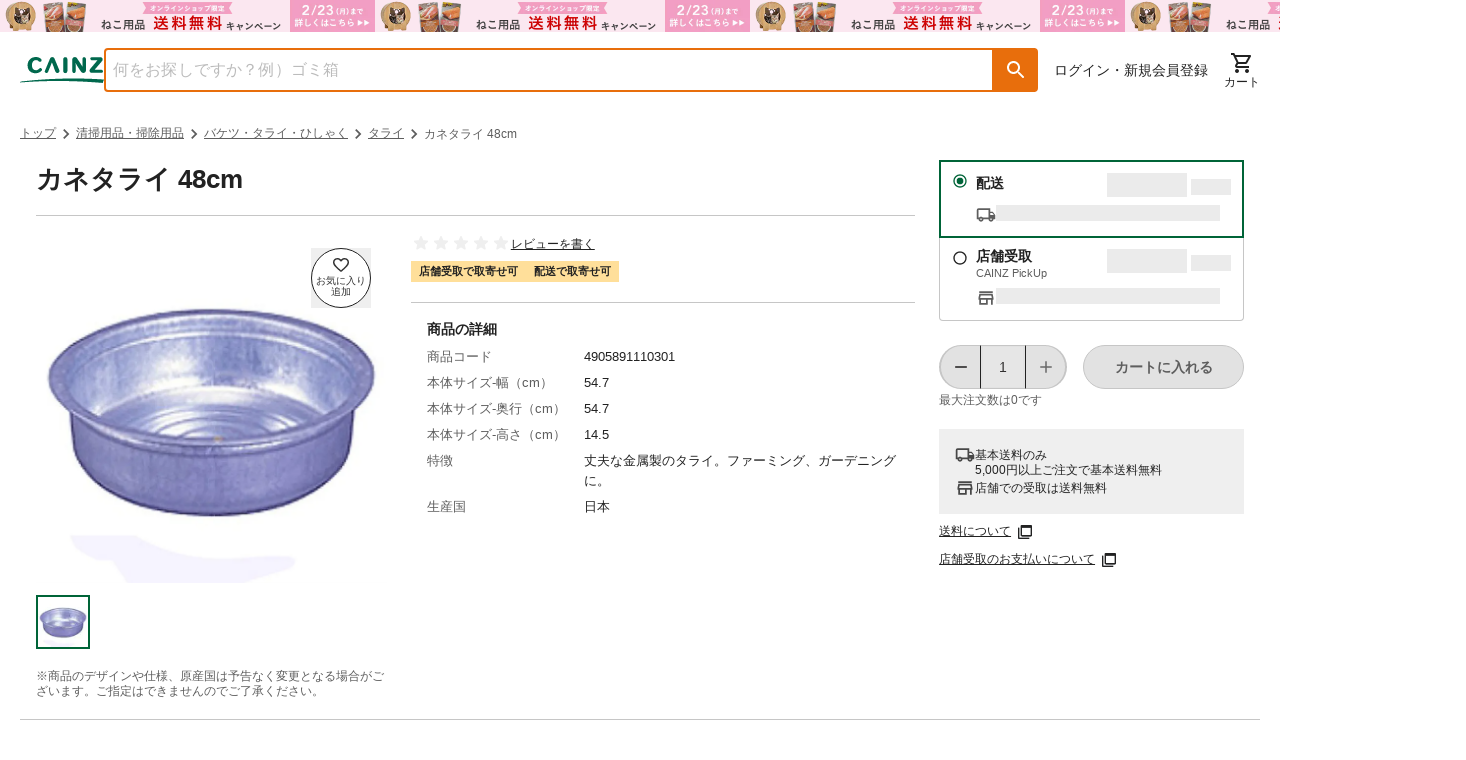

--- FILE ---
content_type: text/html; charset=utf-8
request_url: https://www.cainz.com/g/4905891110301.html
body_size: 61319
content:
<!DOCTYPE html><html lang="ja"><head><meta charSet="utf-8"/><meta name="viewport" content="width=device-width, initial-scale=1"/><link rel="preload" as="image" href="/assets/icons/button-favorite-default.svg"/><link rel="preload" as="image" href="https://imgix.cainz.com/4905891110301/product/4905891110301_01.jpg?fm=webp&amp;w=713&amp;h=713&amp;fit=fill&amp;fill=solid&amp;fill-color=white&amp;auto=compress" fetchPriority="high"/><link rel="preload" as="image" href="https://imgix.cainz.com/4905891110301/product/4905891110301_01.jpg?fm=webp&amp;w=58&amp;h=58&amp;fit=fill&amp;fill=solid&amp;fill-color=white&amp;auto=compress"/><link rel="preload" as="image" href="https://img.cainz.com/cainz_assets/cainz/icon/material/open-in-new-tab.svg"/><link rel="stylesheet" href="/_next/static/css/04ae403dbee4f298.css" data-precedence="next"/><link rel="stylesheet" href="/_next/static/css/20720a659c31249d.css" data-precedence="next"/><link rel="stylesheet" href="/_next/static/css/ee1075edd222b659.css" data-precedence="next"/><link rel="stylesheet" href="/_next/static/css/30ed0e4cd604b851.css" data-precedence="next"/><link rel="stylesheet" href="/_next/static/css/35edc4ccc8f8ac8e.css" data-precedence="next"/><link rel="stylesheet" href="/_next/static/css/e881faef202b2e14.css" data-precedence="next"/><link rel="preload" as="script" fetchPriority="low" href="/_next/static/chunks/webpack-90b47d112cb8dc69.js"/><script src="/_next/static/chunks/4bd1b696-182b6b13bdad92e3.js" async=""></script><script src="/_next/static/chunks/1255-3b5f98eaa539237b.js" async=""></script><script src="/_next/static/chunks/main-app-f3336e172256d2ab.js" async=""></script><script src="/_next/static/chunks/ae6eea6a-34d204a268206e86.js" async=""></script><script src="/_next/static/chunks/2390-a5098a345a9325f5.js" async=""></script><script src="/_next/static/chunks/1144-93472bb6fd847d02.js" async=""></script><script src="/_next/static/chunks/8214-e0919965aa0c4fd2.js" async=""></script><script src="/_next/static/chunks/9109-5d348b136b0d57a9.js" async=""></script><script src="/_next/static/chunks/3135-7275fa575916eea9.js" async=""></script><script src="/_next/static/chunks/3819-e270e18efeaad671.js" async=""></script><script src="/_next/static/chunks/1903-fdadfdc873e28bf5.js" async=""></script><script src="/_next/static/chunks/app/layout-fa9f00adabe2c4e9.js" async=""></script><script src="/_next/static/chunks/2619-04bc32f026a0d946.js" async=""></script><script src="/_next/static/chunks/5069-94bcdd46a63e8421.js" async=""></script><script src="/_next/static/chunks/app/error-19e30f21b2e36a29.js" async=""></script><script src="/_next/static/chunks/5458-da535dd99332bb6f.js" async=""></script><script src="/_next/static/chunks/9600-2eb8711f923fbfc2.js" async=""></script><script src="/_next/static/chunks/458-2772436afaa2da58.js" async=""></script><script src="/_next/static/chunks/5635-9ef9b7ccee4906da.js" async=""></script><script src="/_next/static/chunks/5661-19360dad0017b22b.js" async=""></script><script src="/_next/static/chunks/4630-62ade820680dc743.js" async=""></script><script src="/_next/static/chunks/9225-07ea7150eb47ae25.js" async=""></script><script src="/_next/static/chunks/8418-ad47edf73da580ed.js" async=""></script><script src="/_next/static/chunks/1816-5a2ebce922a76215.js" async=""></script><script src="/_next/static/chunks/5501-b67c28edef355ac5.js" async=""></script><script src="/_next/static/chunks/2761-ce075735fc0ec221.js" async=""></script><script src="/_next/static/chunks/8667-bd8fa7c686cd0aec.js" async=""></script><script src="/_next/static/chunks/9537-8faa60507578a08b.js" async=""></script><script src="/_next/static/chunks/858-e7e8d4344dbafc3e.js" async=""></script><script src="/_next/static/chunks/1451-2d3e005a73cec833.js" async=""></script><script src="/_next/static/chunks/942-c7fca0b954e0d03f.js" async=""></script><script src="/_next/static/chunks/4965-6f07eb19a882048b.js" async=""></script><script src="/_next/static/chunks/5858-1a4940c44dfa2380.js" async=""></script><script src="/_next/static/chunks/976-dbd11aa106f77f9f.js" async=""></script><script src="/_next/static/chunks/app/(general)/g/%5Bid%5D/page-e0c62960de66b1ef.js" async=""></script><script src="/_next/static/chunks/6600-3c5cc0707f1540a7.js" async=""></script><script src="/_next/static/chunks/80-d3cd280d3bb3d64d.js" async=""></script><script src="/_next/static/chunks/8070-540c65d11c7d15bd.js" async=""></script><script src="/_next/static/chunks/9149-643cef7a647e8b51.js" async=""></script><script src="/_next/static/chunks/app/(top)/layout-005922407777d9ef.js" async=""></script><link rel="preload" href="https://www.googletagmanager.com/gtm.js?id=GTM-WXRZKVSQ" as="script"/><link rel="dns-prefetch" href="https://fonts.googleapis.com"/><link rel="dns-prefetch" href="https://www.googletagmanager.com"/><link rel="dns-prefetch" href="https://www.google-analytics.com"/><link rel="preconnect" href="https://fonts.googleapis.com"/><link rel="preconnect" href="https://fonts.gstatic.com" crossorigin=""/><link rel="icon" type="image/x-icon" href="https://img.cainz.com/cainz_assets/cainz/icon/favicon.ico" sizes="48x48"/><link rel="apple-touch-icon" href="https://img.cainz.com/cainz_assets/cainz/icon/apple-touch-icon.png" sizes="180x180"/><title>カネタライ 48cm | バケツ・タライ・ひしゃく 通販 | ホームセンターのカインズ</title><meta name="description" content="カネタライ 48cmをお探しなら、ホームセンターのカインズ公式通販サイト。くらしに役⽴つオリジナル商品・お買得品を豊富に品揃え。5000円(税込)以上で送料無料。店舗在庫の確認、取り置きもできます。"/><meta name="preload-font" content="https://fonts.googleapis.com/css?family=Material+Icons+Round&amp;display=swap"/><link rel="canonical" href="https://www.cainz.com/g/4905891110301.html"/><meta property="og:title" content="【カインズ】カネタライ 48cm"/><meta property="og:description" content="カネタライ 48cmをお探しなら、ホームセンターのカインズ公式通販サイト。くらしに役⽴つオリジナル商品・お買得品を豊富に品揃え。5000円(税込)以上で送料無料。店舗在庫の確認、取り置きもできます。"/><meta property="og:url" content="https://www.cainz.com/g/4905891110301.html"/><meta property="og:image" content="https://imgix.cainz.com/4905891110301/product/4905891110301_01.jpg"/><meta property="og:type" content="website"/><meta name="twitter:card" content="summary_large_image"/><meta name="twitter:title" content="【カインズ】カネタライ 48cm"/><meta name="twitter:description" content="カネタライ 48cmをお探しなら、ホームセンターのカインズ公式通販サイト。くらしに役⽴つオリジナル商品・お買得品を豊富に品揃え。5000円(税込)以上で送料無料。店舗在庫の確認、取り置きもできます。"/><meta name="twitter:image" content="https://imgix.cainz.com/4905891110301/product/4905891110301_01.jpg"/><noscript><link rel="stylesheet" href="https://fonts.googleapis.com/css?family=Material+Icons+Round&amp;display=swap"/></noscript><script src="/_next/static/chunks/polyfills-42372ed130431b0a.js" noModule=""></script><style data-emotion="mui-global 1prfaxn">@-webkit-keyframes mui-auto-fill{from{display:block;}}@keyframes mui-auto-fill{from{display:block;}}@-webkit-keyframes mui-auto-fill-cancel{from{display:block;}}@keyframes mui-auto-fill-cancel{from{display:block;}}</style><style data-emotion="mui 1hdoajr 1x6m07j 1hny3h3 1cigsj3 qwdxx6 iuka1o 1d6egxi vo8bm7 1o3l9i0 vh810p h2v8xi 5v2ak0 w4cd9x 1l6e05h 1eqh359 q7mezt 1ccmdy8 14yoxd 1yhur2t zp184r">.mui-1hdoajr.Mui-focused .MuiAutocomplete-clearIndicator{visibility:visible;}@media (pointer: fine){.mui-1hdoajr:hover .MuiAutocomplete-clearIndicator{visibility:visible;}}.mui-1hdoajr .MuiAutocomplete-tag{margin:3px;max-width:calc(100% - 6px);}.MuiAutocomplete-hasPopupIcon.mui-1hdoajr .MuiAutocomplete-inputRoot,.MuiAutocomplete-hasClearIcon.mui-1hdoajr .MuiAutocomplete-inputRoot{padding-right:30px;}.MuiAutocomplete-hasPopupIcon.MuiAutocomplete-hasClearIcon.mui-1hdoajr .MuiAutocomplete-inputRoot{padding-right:56px;}.mui-1hdoajr .MuiAutocomplete-inputRoot .MuiAutocomplete-input{width:0;min-width:30px;}.mui-1hdoajr .MuiInput-root{padding-bottom:1px;}.mui-1hdoajr .MuiInput-root .MuiInput-input{padding:4px 4px 4px 0px;}.mui-1hdoajr .MuiInput-root.MuiInputBase-sizeSmall .MuiInput-input{padding:2px 4px 3px 0;}.mui-1hdoajr .MuiOutlinedInput-root{padding:9px;}.MuiAutocomplete-hasPopupIcon.mui-1hdoajr .MuiOutlinedInput-root,.MuiAutocomplete-hasClearIcon.mui-1hdoajr .MuiOutlinedInput-root{padding-right:39px;}.MuiAutocomplete-hasPopupIcon.MuiAutocomplete-hasClearIcon.mui-1hdoajr .MuiOutlinedInput-root{padding-right:65px;}.mui-1hdoajr .MuiOutlinedInput-root .MuiAutocomplete-input{padding:7.5px 4px 7.5px 5px;}.mui-1hdoajr .MuiOutlinedInput-root .MuiAutocomplete-endAdornment{right:9px;}.mui-1hdoajr .MuiOutlinedInput-root.MuiInputBase-sizeSmall{padding-top:6px;padding-bottom:6px;padding-left:6px;}.mui-1hdoajr .MuiOutlinedInput-root.MuiInputBase-sizeSmall .MuiAutocomplete-input{padding:2.5px 4px 2.5px 8px;}.mui-1hdoajr .MuiFilledInput-root{padding-top:19px;padding-left:8px;}.MuiAutocomplete-hasPopupIcon.mui-1hdoajr .MuiFilledInput-root,.MuiAutocomplete-hasClearIcon.mui-1hdoajr .MuiFilledInput-root{padding-right:39px;}.MuiAutocomplete-hasPopupIcon.MuiAutocomplete-hasClearIcon.mui-1hdoajr .MuiFilledInput-root{padding-right:65px;}.mui-1hdoajr .MuiFilledInput-root .MuiFilledInput-input{padding:7px 4px;}.mui-1hdoajr .MuiFilledInput-root .MuiAutocomplete-endAdornment{right:9px;}.mui-1hdoajr .MuiFilledInput-root.MuiInputBase-sizeSmall{padding-bottom:1px;}.mui-1hdoajr .MuiFilledInput-root.MuiInputBase-sizeSmall .MuiFilledInput-input{padding:2.5px 4px;}.mui-1hdoajr .MuiInputBase-hiddenLabel{padding-top:8px;}.mui-1hdoajr .MuiFilledInput-root.MuiInputBase-hiddenLabel{padding-top:0;padding-bottom:0;}.mui-1hdoajr .MuiFilledInput-root.MuiInputBase-hiddenLabel .MuiAutocomplete-input{padding-top:16px;padding-bottom:17px;}.mui-1hdoajr .MuiFilledInput-root.MuiInputBase-hiddenLabel.MuiInputBase-sizeSmall .MuiAutocomplete-input{padding-top:8px;padding-bottom:9px;}.mui-1hdoajr .MuiAutocomplete-input{-webkit-box-flex:1;-webkit-flex-grow:1;-ms-flex-positive:1;flex-grow:1;text-overflow:ellipsis;opacity:0;}.mui-1hdoajr .MuiAutocomplete-input{opacity:1;}.mui-1x6m07j .MuiInputBase-root{height:100%;box-sizing:border-box;background-color:#fff;outline:none;}.mui-1x6m07j .MuiOutlinedInput-root fieldset{border:solid 2px #e86e0c;top:0;}.mui-1x6m07j .MuiOutlinedInput-root fieldset legend{display:none;}.mui-1x6m07j .MuiOutlinedInput-root:hover fieldset{border-color:#e86e0c;}.mui-1x6m07j .MuiOutlinedInput-root.Mui-focused fieldset{border-color:#e86e0c;border-bottom-left-radius:4px;}.mui-1x6m07j .MuiOutlinedInput-root input{color:#5e5e5e;}.mui-1hny3h3{display:-webkit-inline-box;display:-webkit-inline-flex;display:-ms-inline-flexbox;display:inline-flex;-webkit-flex-direction:column;-ms-flex-direction:column;flex-direction:column;position:relative;min-width:0;padding:0;margin:0;border:0;vertical-align:top;width:100%;}.mui-1hny3h3 .MuiInputBase-root{height:100%;box-sizing:border-box;background-color:#fff;outline:none;}.mui-1hny3h3 .MuiOutlinedInput-root fieldset{border:solid 2px #e86e0c;top:0;}.mui-1hny3h3 .MuiOutlinedInput-root fieldset legend{display:none;}.mui-1hny3h3 .MuiOutlinedInput-root:hover fieldset{border-color:#e86e0c;}.mui-1hny3h3 .MuiOutlinedInput-root.Mui-focused fieldset{border-color:#e86e0c;border-bottom-left-radius:4px;}.mui-1hny3h3 .MuiOutlinedInput-root input{color:#5e5e5e;}.mui-1cigsj3{font-family:"Roboto","Helvetica","Arial",sans-serif;font-weight:400;font-size:1rem;line-height:1.4375em;letter-spacing:0.00938em;color:rgba(0, 0, 0, 0.87);box-sizing:border-box;position:relative;cursor:text;display:-webkit-inline-box;display:-webkit-inline-flex;display:-ms-inline-flexbox;display:inline-flex;-webkit-align-items:center;-webkit-box-align:center;-ms-flex-align:center;align-items:center;width:100%;position:relative;border-radius:4px;padding-right:14px;border-radius:4px 0 0 4px;}.mui-1cigsj3.Mui-disabled{color:rgba(0, 0, 0, 0.38);cursor:default;}.mui-1cigsj3:hover .MuiOutlinedInput-notchedOutline{border-color:rgba(0, 0, 0, 0.87);}@media (hover: none){.mui-1cigsj3:hover .MuiOutlinedInput-notchedOutline{border-color:rgba(0, 0, 0, 0.23);}}.mui-1cigsj3.Mui-focused .MuiOutlinedInput-notchedOutline{border-width:2px;}.mui-1cigsj3.Mui-focused .MuiOutlinedInput-notchedOutline{border-color:#1976d2;}.mui-1cigsj3.Mui-error .MuiOutlinedInput-notchedOutline{border-color:#d32f2f;}.mui-1cigsj3.Mui-disabled .MuiOutlinedInput-notchedOutline{border-color:rgba(0, 0, 0, 0.26);}.mui-qwdxx6{font:inherit;letter-spacing:inherit;color:currentColor;padding:4px 0 5px;border:0;box-sizing:content-box;background:none;height:1.4375em;margin:0;-webkit-tap-highlight-color:transparent;display:block;min-width:0;width:100%;-webkit-animation-name:mui-auto-fill-cancel;animation-name:mui-auto-fill-cancel;-webkit-animation-duration:10ms;animation-duration:10ms;padding:16.5px 14px;padding-right:0;}.mui-qwdxx6::-webkit-input-placeholder{color:currentColor;opacity:0.42;-webkit-transition:opacity 200ms cubic-bezier(0.4, 0, 0.2, 1) 0ms;transition:opacity 200ms cubic-bezier(0.4, 0, 0.2, 1) 0ms;}.mui-qwdxx6::-moz-placeholder{color:currentColor;opacity:0.42;-webkit-transition:opacity 200ms cubic-bezier(0.4, 0, 0.2, 1) 0ms;transition:opacity 200ms cubic-bezier(0.4, 0, 0.2, 1) 0ms;}.mui-qwdxx6::-ms-input-placeholder{color:currentColor;opacity:0.42;-webkit-transition:opacity 200ms cubic-bezier(0.4, 0, 0.2, 1) 0ms;transition:opacity 200ms cubic-bezier(0.4, 0, 0.2, 1) 0ms;}.mui-qwdxx6:focus{outline:0;}.mui-qwdxx6:invalid{box-shadow:none;}.mui-qwdxx6::-webkit-search-decoration{-webkit-appearance:none;}label[data-shrink=false]+.MuiInputBase-formControl .mui-qwdxx6::-webkit-input-placeholder{opacity:0!important;}label[data-shrink=false]+.MuiInputBase-formControl .mui-qwdxx6::-moz-placeholder{opacity:0!important;}label[data-shrink=false]+.MuiInputBase-formControl .mui-qwdxx6::-ms-input-placeholder{opacity:0!important;}label[data-shrink=false]+.MuiInputBase-formControl .mui-qwdxx6:focus::-webkit-input-placeholder{opacity:0.42;}label[data-shrink=false]+.MuiInputBase-formControl .mui-qwdxx6:focus::-moz-placeholder{opacity:0.42;}label[data-shrink=false]+.MuiInputBase-formControl .mui-qwdxx6:focus::-ms-input-placeholder{opacity:0.42;}.mui-qwdxx6.Mui-disabled{opacity:1;-webkit-text-fill-color:rgba(0, 0, 0, 0.38);}.mui-qwdxx6:-webkit-autofill{-webkit-animation-duration:5000s;animation-duration:5000s;-webkit-animation-name:mui-auto-fill;animation-name:mui-auto-fill;}.mui-qwdxx6:-webkit-autofill{border-radius:inherit;}.mui-iuka1o{position:absolute;right:0;top:50%;-webkit-transform:translate(0, -50%);-moz-transform:translate(0, -50%);-ms-transform:translate(0, -50%);transform:translate(0, -50%);}.mui-1d6egxi{margin-right:-2px;padding:4px;visibility:hidden;}.mui-vo8bm7{text-align:center;-webkit-flex:0 0 auto;-ms-flex:0 0 auto;flex:0 0 auto;font-size:1.5rem;padding:8px;border-radius:50%;color:rgba(0, 0, 0, 0.54);-webkit-transition:background-color 150ms cubic-bezier(0.4, 0, 0.2, 1) 0ms;transition:background-color 150ms cubic-bezier(0.4, 0, 0.2, 1) 0ms;--IconButton-hoverBg:rgba(0, 0, 0, 0.04);margin-right:-2px;padding:4px;visibility:hidden;}.mui-vo8bm7:hover{background-color:var(--IconButton-hoverBg);}@media (hover: none){.mui-vo8bm7:hover{background-color:transparent;}}.mui-vo8bm7.Mui-disabled{background-color:transparent;color:rgba(0, 0, 0, 0.26);}.mui-vo8bm7.MuiIconButton-loading{color:transparent;}.mui-1o3l9i0{display:-webkit-inline-box;display:-webkit-inline-flex;display:-ms-inline-flexbox;display:inline-flex;-webkit-align-items:center;-webkit-box-align:center;-ms-flex-align:center;align-items:center;-webkit-box-pack:center;-ms-flex-pack:center;-webkit-justify-content:center;justify-content:center;position:relative;box-sizing:border-box;-webkit-tap-highlight-color:transparent;background-color:transparent;outline:0;border:0;margin:0;border-radius:0;padding:0;cursor:pointer;-webkit-user-select:none;-moz-user-select:none;-ms-user-select:none;user-select:none;vertical-align:middle;-moz-appearance:none;-webkit-appearance:none;-webkit-text-decoration:none;text-decoration:none;color:inherit;text-align:center;-webkit-flex:0 0 auto;-ms-flex:0 0 auto;flex:0 0 auto;font-size:1.5rem;padding:8px;border-radius:50%;color:rgba(0, 0, 0, 0.54);-webkit-transition:background-color 150ms cubic-bezier(0.4, 0, 0.2, 1) 0ms;transition:background-color 150ms cubic-bezier(0.4, 0, 0.2, 1) 0ms;--IconButton-hoverBg:rgba(0, 0, 0, 0.04);margin-right:-2px;padding:4px;visibility:hidden;}.mui-1o3l9i0::-moz-focus-inner{border-style:none;}.mui-1o3l9i0.Mui-disabled{pointer-events:none;cursor:default;}@media print{.mui-1o3l9i0{-webkit-print-color-adjust:exact;color-adjust:exact;}}.mui-1o3l9i0:hover{background-color:var(--IconButton-hoverBg);}@media (hover: none){.mui-1o3l9i0:hover{background-color:transparent;}}.mui-1o3l9i0.Mui-disabled{background-color:transparent;color:rgba(0, 0, 0, 0.26);}.mui-1o3l9i0.MuiIconButton-loading{color:transparent;}.mui-vh810p{-webkit-user-select:none;-moz-user-select:none;-ms-user-select:none;user-select:none;width:1em;height:1em;display:inline-block;-webkit-flex-shrink:0;-ms-flex-negative:0;flex-shrink:0;-webkit-transition:fill 200ms cubic-bezier(0.4, 0, 0.2, 1) 0ms;transition:fill 200ms cubic-bezier(0.4, 0, 0.2, 1) 0ms;fill:currentColor;font-size:1.25rem;}.mui-h2v8xi{border-color:rgba(0, 0, 0, 0.23);}.mui-5v2ak0{text-align:left;position:absolute;bottom:0;right:0;top:-5px;left:0;margin:0;padding:0 8px;pointer-events:none;border-radius:inherit;border-style:solid;border-width:1px;overflow:hidden;min-width:0%;border-color:rgba(0, 0, 0, 0.23);}.mui-w4cd9x{float:unset;width:auto;overflow:hidden;padding:0;line-height:11px;-webkit-transition:width 150ms cubic-bezier(0.0, 0, 0.2, 1) 0ms;transition:width 150ms cubic-bezier(0.0, 0, 0.2, 1) 0ms;}.mui-1l6e05h{-webkit-user-select:none;-moz-user-select:none;-ms-user-select:none;user-select:none;width:1em;height:1em;display:inline-block;-webkit-flex-shrink:0;-ms-flex-negative:0;flex-shrink:0;-webkit-transition:fill 200ms cubic-bezier(0.4, 0, 0.2, 1) 0ms;transition:fill 200ms cubic-bezier(0.4, 0, 0.2, 1) 0ms;fill:currentColor;font-size:inherit;}.mui-1eqh359{position:relative;display:-webkit-inline-box;display:-webkit-inline-flex;display:-ms-inline-flexbox;display:inline-flex;vertical-align:middle;-webkit-flex-shrink:0;-ms-flex-negative:0;flex-shrink:0;}.mui-1eqh359 .MuiBadge-badge{background-color:#b81a35;color:#fff;font-size:11px;font-weight:700;padding:2px;right:6px;}.mui-q7mezt{-webkit-user-select:none;-moz-user-select:none;-ms-user-select:none;user-select:none;width:1em;height:1em;display:inline-block;-webkit-flex-shrink:0;-ms-flex-negative:0;flex-shrink:0;-webkit-transition:fill 200ms cubic-bezier(0.4, 0, 0.2, 1) 0ms;transition:fill 200ms cubic-bezier(0.4, 0, 0.2, 1) 0ms;fill:currentColor;font-size:1.5rem;}.mui-1ccmdy8{display:-webkit-box;display:-webkit-flex;display:-ms-flexbox;display:flex;-webkit-flex-direction:row;-ms-flex-direction:row;flex-direction:row;-webkit-box-flex-wrap:wrap;-webkit-flex-wrap:wrap;-ms-flex-wrap:wrap;flex-wrap:wrap;-webkit-box-pack:center;-ms-flex-pack:center;-webkit-justify-content:center;justify-content:center;-webkit-align-content:center;-ms-flex-line-pack:center;align-content:center;-webkit-align-items:center;-webkit-box-align:center;-ms-flex-align:center;align-items:center;position:absolute;box-sizing:border-box;font-family:"Roboto","Helvetica","Arial",sans-serif;font-weight:500;font-size:0.75rem;min-width:20px;line-height:1;padding:0 6px;height:20px;border-radius:10px;z-index:1;-webkit-transition:-webkit-transform 225ms cubic-bezier(0.4, 0, 0.2, 1) 0ms;transition:transform 225ms cubic-bezier(0.4, 0, 0.2, 1) 0ms;top:0;right:0;-webkit-transform:scale(1) translate(50%, -50%);-moz-transform:scale(1) translate(50%, -50%);-ms-transform:scale(1) translate(50%, -50%);transform:scale(1) translate(50%, -50%);transform-origin:100% 0%;-webkit-transition:-webkit-transform 195ms cubic-bezier(0.4, 0, 0.2, 1) 0ms;transition:transform 195ms cubic-bezier(0.4, 0, 0.2, 1) 0ms;}.mui-1ccmdy8.MuiBadge-invisible{-webkit-transform:scale(0) translate(50%, -50%);-moz-transform:scale(0) translate(50%, -50%);-ms-transform:scale(0) translate(50%, -50%);transform:scale(0) translate(50%, -50%);}.mui-14yoxd{z-index:1200;}.mui-1yhur2t{-webkit-user-select:none;-moz-user-select:none;-ms-user-select:none;user-select:none;width:1em;height:1em;display:inline-block;-webkit-flex-shrink:0;-ms-flex-negative:0;flex-shrink:0;-webkit-transition:fill 200ms cubic-bezier(0.4, 0, 0.2, 1) 0ms;transition:fill 200ms cubic-bezier(0.4, 0, 0.2, 1) 0ms;fill:currentColor;font-size:1.5rem;font-size:1rem;}.mui-zp184r{-webkit-user-select:none;-moz-user-select:none;-ms-user-select:none;user-select:none;width:1em;height:1em;display:inline-block;-webkit-flex-shrink:0;-ms-flex-negative:0;flex-shrink:0;-webkit-transition:fill 200ms cubic-bezier(0.4, 0, 0.2, 1) 0ms;transition:fill 200ms cubic-bezier(0.4, 0, 0.2, 1) 0ms;fill:currentColor;font-size:1.25rem;color:rgba(0, 0, 0, 0.54);}</style></head><body class="text-default relative"><div hidden=""><!--$--><!--/$--></div><script>(self.__next_s=self.__next_s||[]).push([0,{"children":"\n    (function() {\n      function loadMaterialIcons() {\n        // 既に読み込まれているかチェック\n        if (document.querySelector('link[href*=\"Material+Icons+Round\"]')) {\n          return;\n        }\n        \n        const link = document.createElement('link');\n        link.rel = 'stylesheet';\n        link.href = 'https://fonts.googleapis.com/css?family=Material+Icons+Round&display=swap';\n        link.media = 'print';\n        link.onload = function() {\n          this.media = 'all';\n        };\n        document.head.appendChild(link);\n      }\n      \n      // requestIdleCallback を使用して空き時間に読み込み\n      if ('requestIdleCallback' in window) {\n        requestIdleCallback(loadMaterialIcons);\n      } else {\n        setTimeout(loadMaterialIcons, 100);\n      }\n    })();\n  ","id":"material-icons-loader"}])</script><a href="/contents/sale/ec_campaign_t30.html"><div title="オンラインショップ限定キャンペーン（ねこ用品）"><div class="md:hidden"><div style="background-image:url(https://images.microcms-assets.io/assets/dd61093efdf7447487bd23730b56ff5a/cde24377829f4f3a9e735e3e807cedc7/ec_campaign_t30_750x64_fbe7f0.png?fm=webp&amp;auto=compress);height:32px;background-color:#fbe7f0" class="bg-contain bg-no-repeat bg-center"></div></div><div class="max-md:hidden"><div style="background-image:url(https://images.microcms-assets.io/assets/dd61093efdf7447487bd23730b56ff5a/cde24377829f4f3a9e735e3e807cedc7/ec_campaign_t30_750x64_fbe7f0.png?fm=webp&amp;auto=compress);height:32px;background-color:#fbe7f0" class="bg-contain bg-repeat"></div></div></div></a><!--$--><!--/$--><!--$--><!--/$--><header class="mx-auto"><div class="max-md:hidden"><div class="mx-auto mx-spacing-sp md:mx-spacing-pc"><div class="flex justify-between mt-4 mb-3 gap-4"><div class="flex items-center gap-4 flex-1"><a class="md:shrink-0" href="/"><picture><source srcSet="https://img.cainz.com/cainz_assets/cainz/logo/cainz-logo.svg" media="(min-width: 768px)" width="90" height="28"/><img src="https://img.cainz.com/cainz_assets/cainz/logo/cainz-logo.svg" alt="ホームセンター通販のカインズ" width="84" height="26"/></picture></a><div class="absolute top-0 left-0 z-40 h-full w-full bg-transparency-default hidden"></div><div class="w-full"><div class="MuiAutocomplete-root MuiAutocomplete-hasClearIcon mui-1hdoajr"><div class="flex h-11 w-full"><div class="MuiFormControl-root MuiFormControl-fullWidth MuiTextField-root mui-1hny3h3" aria-label="商品を検索"><div class="MuiInputBase-root MuiOutlinedInput-root MuiInputBase-colorPrimary MuiInputBase-fullWidth MuiInputBase-formControl MuiInputBase-adornedEnd MuiAutocomplete-inputRoot mui-1cigsj3"><input aria-invalid="false" autoComplete="off" id="_R_2ilknmlb_" placeholder="何をお探しですか？例）ゴミ箱" type="text" style="height:100%;padding:0" class="MuiInputBase-input MuiOutlinedInput-input MuiInputBase-inputAdornedEnd MuiAutocomplete-input MuiAutocomplete-inputFocused mui-qwdxx6" aria-autocomplete="list" aria-expanded="false" autoCapitalize="none" spellCheck="false" role="combobox" value=""/><div class="MuiAutocomplete-endAdornment mui-iuka1o"><button class="MuiButtonBase-root MuiIconButton-root MuiIconButton-sizeMedium MuiAutocomplete-clearIndicator mui-1o3l9i0" tabindex="-1" type="button" aria-label="Clear" title="Clear"><svg class="MuiSvgIcon-root MuiSvgIcon-fontSizeSmall mui-vh810p" focusable="false" aria-hidden="true" viewBox="0 0 24 24" data-testid="CloseIcon"><path d="M19 6.41L17.59 5 12 10.59 6.41 5 5 6.41 10.59 12 5 17.59 6.41 19 12 13.41 17.59 19 19 17.59 13.41 12z"></path></svg></button></div><fieldset aria-hidden="true" class="MuiOutlinedInput-notchedOutline mui-5v2ak0"><legend class="mui-w4cd9x"><span class="notranslate" aria-hidden="true">​</span></legend></fieldset></div></div><button role="button" aria-label="検索ボタン" aria-labelledby="検索ボタン" class="h-11 text-24-bold leading-5 text-white p-2.5 bg-object-secondary-default rounded-r hover:bg-object-secondary-dark flex items-center justify-center" style="min-width:44px;height:44px"><svg class="MuiSvgIcon-root MuiSvgIcon-fontSizeInherit mui-1l6e05h" focusable="false" aria-hidden="true" viewBox="0 0 24 24" data-testid="SearchRoundedIcon"><path d="M15.5 14h-.79l-.28-.27c1.2-1.4 1.82-3.31 1.48-5.34-.47-2.78-2.79-5-5.59-5.34-4.23-.52-7.79 3.04-7.27 7.27.34 2.8 2.56 5.12 5.34 5.59 2.03.34 3.94-.28 5.34-1.48l.27.28v.79l4.25 4.25c.41.41 1.08.41 1.49 0s.41-1.08 0-1.49zm-6 0C7.01 14 5 11.99 5 9.5S7.01 5 9.5 5 14 7.01 14 9.5 11.99 14 9.5 14"></path></svg></button></div></div></div></div><div class="flex items-center gap-3"><nav aria-labelledby="ログイン・新規会員登録" class="mx-4 flex flex-auto items-center"><a class="hover:underline font-medium text-14" href="/signin/">ログイン・新規会員登録</a></nav><nav aria-labelledby="メニュー" class="flex gap-4 shrink-0"><span class="MuiBadge-root mui-1eqh359"><a class=" flex flex-col justify-center shrink-0 group" href="/cart/order/"><svg class="MuiSvgIcon-root MuiSvgIcon-fontSizeMedium mx-auto undefinedtransform group-hover:scale-105 mui-q7mezt" focusable="false" aria-hidden="true" viewBox="0 0 24 24" data-testid="ShoppingCartOutlinedIcon"><path d="M15.55 13c.75 0 1.41-.41 1.75-1.03l3.58-6.49c.37-.66-.11-1.48-.87-1.48H5.21l-.94-2H1v2h2l3.6 7.59-1.35 2.44C4.52 15.37 5.48 17 7 17h12v-2H7l1.1-2zM6.16 6h12.15l-2.76 5H8.53zM7 18c-1.1 0-1.99.9-1.99 2S5.9 22 7 22s2-.9 2-2-.9-2-2-2m10 0c-1.1 0-1.99.9-1.99 2s.89 2 1.99 2 2-.9 2-2-.9-2-2-2"></path></svg><span class="text-11 md:text-12 text-center font-medium transform group-hover:scale-105  ">カート</span></a><span class="MuiBadge-badge MuiBadge-standard MuiBadge-invisible MuiBadge-anchorOriginTopRight MuiBadge-anchorOriginTopRightRectangular MuiBadge-overlapRectangular mui-1ccmdy8"></span></span></nav></div></div></div></div><div class="md:hidden"><div class="mx-auto mx-spacing-sp md:mx-spacing-pc"><section class="flex justify-between mt-4 gap-3"><div class="flex items-center gap-3"><div><svg class="MuiSvgIcon-root MuiSvgIcon-fontSizeMedium text-primary mui-q7mezt" focusable="false" aria-hidden="true" viewBox="0 0 24 24" data-testid="MenuRoundedIcon"><path d="M4 18h16c.55 0 1-.45 1-1s-.45-1-1-1H4c-.55 0-1 .45-1 1s.45 1 1 1m0-5h16c.55 0 1-.45 1-1s-.45-1-1-1H4c-.55 0-1 .45-1 1s.45 1 1 1M3 7c0 .55.45 1 1 1h16c.55 0 1-.45 1-1s-.45-1-1-1H4c-.55 0-1 .45-1 1"></path></svg></div><a class="md:shrink-0" href="/"><picture><source srcSet="https://img.cainz.com/cainz_assets/cainz/logo/cainz-logo.svg" media="(min-width: 768px)" width="90" height="28"/><img src="https://img.cainz.com/cainz_assets/cainz/logo/cainz-logo.svg" alt="ホームセンター通販のカインズ" width="84" height="26"/></picture></a></div><div class="flex items-center gap-3 shrink-0"><nav aria-labelledby="ログイン・新規会員登録" class="mx-4 flex flex-auto items-center"><a class="hover:underline font-medium text-12 mx-auto" href="/signin/">ログイン・新規会員登録</a></nav><nav aria-labelledby="メニュー" class="flex gap-4 shrink-0"><span class="MuiBadge-root mui-1eqh359"><a class=" flex flex-col justify-center shrink-0 group" href="/cart/order/"><svg class="MuiSvgIcon-root MuiSvgIcon-fontSizeMedium mx-auto undefinedtransform group-hover:scale-105 mui-q7mezt" focusable="false" aria-hidden="true" viewBox="0 0 24 24" data-testid="ShoppingCartOutlinedIcon"><path d="M15.55 13c.75 0 1.41-.41 1.75-1.03l3.58-6.49c.37-.66-.11-1.48-.87-1.48H5.21l-.94-2H1v2h2l3.6 7.59-1.35 2.44C4.52 15.37 5.48 17 7 17h12v-2H7l1.1-2zM6.16 6h12.15l-2.76 5H8.53zM7 18c-1.1 0-1.99.9-1.99 2S5.9 22 7 22s2-.9 2-2-.9-2-2-2m10 0c-1.1 0-1.99.9-1.99 2s.89 2 1.99 2 2-.9 2-2-.9-2-2-2"></path></svg><span class="text-11 md:text-12 text-center font-medium transform group-hover:scale-105  ">カート</span></a><span class="MuiBadge-badge MuiBadge-standard MuiBadge-invisible MuiBadge-anchorOriginTopRight MuiBadge-anchorOriginTopRightRectangular MuiBadge-overlapRectangular mui-1ccmdy8"></span></span></nav></div></section><div class="my-2"><div class="flex h-11 w-full relative"><div class="flex items-center border-2 border-secondary border-r-0 rounded rounded-r-none bg-white flex-1 relative"><input type="search" aria-label="商品を検索" placeholder="何をお探しですか？例）ゴミ箱" class="caret-transparent flex-1 h-full text-16 px-3 focus:outline-none bg-transparent border-0 [&amp;::-webkit-search-cancel-button]:hidden [&amp;::-webkit-search-decoration]:hidden" readOnly="" enterKeyHint="search" inputMode="search" style="-webkit-appearance:none;background-color:transparent" value=""/></div><button role="button" aria-label="検索ボタン" aria-labelledby="検索ボタン" class="h-11 text-24-bold leading-5 text-white p-2.5 bg-object-secondary-default rounded-r hover:bg-object-secondary-dark flex items-center justify-center" style="min-width:44px;height:44px"><svg class="MuiSvgIcon-root MuiSvgIcon-fontSizeInherit mui-1l6e05h" focusable="false" aria-hidden="true" viewBox="0 0 24 24" data-testid="SearchRoundedIcon"><path d="M15.5 14h-.79l-.28-.27c1.2-1.4 1.82-3.31 1.48-5.34-.47-2.78-2.79-5-5.59-5.34-4.23-.52-7.79 3.04-7.27 7.27.34 2.8 2.56 5.12 5.34 5.59 2.03.34 3.94-.28 5.34-1.48l.27.28v.79l4.25 4.25c.41.41 1.08.41 1.49 0s.41-1.08 0-1.49zm-6 0C7.01 14 5 11.99 5 9.5S7.01 5 9.5 5 14 7.01 14 9.5 11.99 14 9.5 14"></path></svg></button></div><!--$--><!--/$--></div></div></div></header><main><script type="application/ld+json">{"@context":"https://schema.org","@type":"Product","name":"カネタライ 48cm","image":["https://imgix.cainz.com/4905891110301/product/4905891110301_01.jpg"],"description":"","sku":"4905891110301","brand":{"@type":"Brand","name":"","logo":"https://img.cainz.com/cainz_assets/cainz/logo/cainz-logo.svg"},"offers":{"@type":"Offer","priceCurrency":"JPY","price":3480,"availability":"https://schema.org/InStock","url":"https://www.cainz.com/g/4905891110301.html"}}</script><div class="md:mx-spacing-pc"><div class="max-md:hidden mt-8"><nav><ul class="flex flex-wrap items-center"><li class="text-xs md:text-description inline"><a class="underline hover:no-underline" href="/">トップ</a><svg class="MuiSvgIcon-root MuiSvgIcon-fontSizeSmall mui-vh810p" focusable="false" aria-hidden="true" viewBox="0 0 24 24" data-testid="KeyboardArrowRightIcon"><path d="M8.59 16.59 13.17 12 8.59 7.41 10 6l6 6-6 6z"></path></svg></li><li class="text-xs md:text-description inline"><a class="underline hover:no-underline" href="/search/?category=26">清掃用品・掃除用品</a><svg class="MuiSvgIcon-root MuiSvgIcon-fontSizeSmall mui-vh810p" focusable="false" aria-hidden="true" viewBox="0 0 24 24" data-testid="KeyboardArrowRightIcon"><path d="M8.59 16.59 13.17 12 8.59 7.41 10 6l6 6-6 6z"></path></svg></li><li class="text-xs md:text-description inline"><a class="underline hover:no-underline" href="/search/?category=2620">バケツ・タライ・ひしゃく</a><svg class="MuiSvgIcon-root MuiSvgIcon-fontSizeSmall mui-vh810p" focusable="false" aria-hidden="true" viewBox="0 0 24 24" data-testid="KeyboardArrowRightIcon"><path d="M8.59 16.59 13.17 12 8.59 7.41 10 6l6 6-6 6z"></path></svg></li><li class="text-xs md:text-description inline"><a class="underline hover:no-underline" href="/search/?category=262011">タライ</a><svg class="MuiSvgIcon-root MuiSvgIcon-fontSizeSmall mui-vh810p" focusable="false" aria-hidden="true" viewBox="0 0 24 24" data-testid="KeyboardArrowRightIcon"><path d="M8.59 16.59 13.17 12 8.59 7.41 10 6l6 6-6 6z"></path></svg></li><li class="text-xs  md:text-description inline"><span>カネタライ 48cm</span></li></ul></nav></div></div><div class="md:w-content md:mx-auto mt-4"><div class="md:grid md:grid-cols-[8fr_11fr_7fr] md:gap-x-6"><div class="pt-1 px-4 md:col-span-2 md:order-1 md:pt-0 md:pr-0"><h1 class="text-16-bold md:text-26-bold md:mx-0">カネタライ 48cm</h1><hr class="my-4 max-md:hidden border-base-default"/></div><div class="md:hidden flex flex-col"><div class="flex justify-end px-4 md:px-0 md:block"><div class="flex flex-row text-sm gap-2"><div><svg class="MuiSvgIcon-root MuiSvgIcon-fontSizeSmall text-object-base-bright-default font-light mui-vh810p" focusable="false" aria-hidden="true" viewBox="0 0 24 24" data-testid="StarRoundedIcon"><path d="m12 17.27 4.15 2.51c.76.46 1.69-.22 1.49-1.08l-1.1-4.72 3.67-3.18c.67-.58.31-1.68-.57-1.75l-4.83-.41-1.89-4.46c-.34-.81-1.5-.81-1.84 0L9.19 8.63l-4.83.41c-.88.07-1.24 1.17-.57 1.75l3.67 3.18-1.1 4.72c-.2.86.73 1.54 1.49 1.08z"></path></svg><svg class="MuiSvgIcon-root MuiSvgIcon-fontSizeSmall text-object-base-bright-default font-light mui-vh810p" focusable="false" aria-hidden="true" viewBox="0 0 24 24" data-testid="StarRoundedIcon"><path d="m12 17.27 4.15 2.51c.76.46 1.69-.22 1.49-1.08l-1.1-4.72 3.67-3.18c.67-.58.31-1.68-.57-1.75l-4.83-.41-1.89-4.46c-.34-.81-1.5-.81-1.84 0L9.19 8.63l-4.83.41c-.88.07-1.24 1.17-.57 1.75l3.67 3.18-1.1 4.72c-.2.86.73 1.54 1.49 1.08z"></path></svg><svg class="MuiSvgIcon-root MuiSvgIcon-fontSizeSmall text-object-base-bright-default font-light mui-vh810p" focusable="false" aria-hidden="true" viewBox="0 0 24 24" data-testid="StarRoundedIcon"><path d="m12 17.27 4.15 2.51c.76.46 1.69-.22 1.49-1.08l-1.1-4.72 3.67-3.18c.67-.58.31-1.68-.57-1.75l-4.83-.41-1.89-4.46c-.34-.81-1.5-.81-1.84 0L9.19 8.63l-4.83.41c-.88.07-1.24 1.17-.57 1.75l3.67 3.18-1.1 4.72c-.2.86.73 1.54 1.49 1.08z"></path></svg><svg class="MuiSvgIcon-root MuiSvgIcon-fontSizeSmall text-object-base-bright-default font-light mui-vh810p" focusable="false" aria-hidden="true" viewBox="0 0 24 24" data-testid="StarRoundedIcon"><path d="m12 17.27 4.15 2.51c.76.46 1.69-.22 1.49-1.08l-1.1-4.72 3.67-3.18c.67-.58.31-1.68-.57-1.75l-4.83-.41-1.89-4.46c-.34-.81-1.5-.81-1.84 0L9.19 8.63l-4.83.41c-.88.07-1.24 1.17-.57 1.75l3.67 3.18-1.1 4.72c-.2.86.73 1.54 1.49 1.08z"></path></svg><svg class="MuiSvgIcon-root MuiSvgIcon-fontSizeSmall text-object-base-bright-default font-light mui-vh810p" focusable="false" aria-hidden="true" viewBox="0 0 24 24" data-testid="StarRoundedIcon"><path d="m12 17.27 4.15 2.51c.76.46 1.69-.22 1.49-1.08l-1.1-4.72 3.67-3.18c.67-.58.31-1.68-.57-1.75l-4.83-.41-1.89-4.46c-.34-.81-1.5-.81-1.84 0L9.19 8.63l-4.83.41c-.88.07-1.24 1.17-.57 1.75l3.67 3.18-1.1 4.72c-.2.86.73 1.54 1.49 1.08z"></path></svg></div><div class="text-12 place-self-center mt-1"><a class="underline" href="/g/4905891110301/#yotpo-reviews">レビューを書く</a></div></div></div><div class="flex gap-2 flex-wrap pt-1.5 px-4 md:pt-2 md:px-0"><span class="flex gap-0.5 items-center px-2 py-1 w-max bg-object-tag text-default text-11-bold">店舗受取で取寄せ可</span><span class="flex gap-0.5 items-center px-2 py-1 w-max bg-object-tag text-default text-11-bold">配送で取寄せ可</span></div></div><div class="pt-3 max-md:mx-spacing-sp md:pl-4 md:order-3 md:row-span-4 md:pt-0"><div class="relative"><div class="absolute w-full"><div class="absolute w-1/5 aspect-square max-w-[50px] md:max-w-[60px] right-0 top-0 mt-4 mr-4 z-10"><button title="お気に入り" class="cursor-pointer transition-all duration-200 hover:scale-110 flex items-center justify-center w-full h-full"><img src="/assets/icons/button-favorite-default.svg" alt="お気に入り未登録" width="40" height="40" class="w-full h-full object-contain" style="aspect-ratio:1/1"/></button></div></div><div style="width:100%"><div class="swiper"><div class="swiper-wrapper"><div class="swiper-slide relative"><img src="https://imgix.cainz.com/4905891110301/product/4905891110301_01.jpg?fm=webp&amp;w=713&amp;h=713&amp;fit=fill&amp;fill=solid&amp;fill-color=white&amp;auto=compress" alt="カネタライ 48cm" width="713" height="713" class="h-full w-full" loading="eager" fetchPriority="high"/></div></div></div></div><ul class="flex overflow-x-scroll hidden-scrollbar mt-3 md:flex-wrap md:mx-auto gap-1 max-md:-mx-spacing-sp"><li class="w-imageGalleryItem shrink-0 max-md:ml-[16px] max-md:mr-[16px]" style="width:calc(
      100% / 6 - 4px
  )"><a role="button" tabindex="0"><img src="https://imgix.cainz.com/4905891110301/product/4905891110301_01.jpg?fm=webp&amp;w=58&amp;h=58&amp;fit=fill&amp;fill=solid&amp;fill-color=white&amp;auto=compress" style="touch-action:manipulation" alt="カネタライ 48cm" width="58" height="58" loading="eager" class="h-full w-full border-primary border-2"/></a></li></ul></div><div class="text-description text-12 mt-5">※商品のデザインや仕様、原産国は予告なく変更となる場合がございます。ご指定はできませんのでご了承ください。</div></div><div class="md:order-5"><div class="hidden md:block"><div class="flex justify-end px-4 md:px-0 md:block"><div class="flex flex-row text-sm gap-2"><div><svg class="MuiSvgIcon-root MuiSvgIcon-fontSizeSmall text-object-base-bright-default font-light mui-vh810p" focusable="false" aria-hidden="true" viewBox="0 0 24 24" data-testid="StarRoundedIcon"><path d="m12 17.27 4.15 2.51c.76.46 1.69-.22 1.49-1.08l-1.1-4.72 3.67-3.18c.67-.58.31-1.68-.57-1.75l-4.83-.41-1.89-4.46c-.34-.81-1.5-.81-1.84 0L9.19 8.63l-4.83.41c-.88.07-1.24 1.17-.57 1.75l3.67 3.18-1.1 4.72c-.2.86.73 1.54 1.49 1.08z"></path></svg><svg class="MuiSvgIcon-root MuiSvgIcon-fontSizeSmall text-object-base-bright-default font-light mui-vh810p" focusable="false" aria-hidden="true" viewBox="0 0 24 24" data-testid="StarRoundedIcon"><path d="m12 17.27 4.15 2.51c.76.46 1.69-.22 1.49-1.08l-1.1-4.72 3.67-3.18c.67-.58.31-1.68-.57-1.75l-4.83-.41-1.89-4.46c-.34-.81-1.5-.81-1.84 0L9.19 8.63l-4.83.41c-.88.07-1.24 1.17-.57 1.75l3.67 3.18-1.1 4.72c-.2.86.73 1.54 1.49 1.08z"></path></svg><svg class="MuiSvgIcon-root MuiSvgIcon-fontSizeSmall text-object-base-bright-default font-light mui-vh810p" focusable="false" aria-hidden="true" viewBox="0 0 24 24" data-testid="StarRoundedIcon"><path d="m12 17.27 4.15 2.51c.76.46 1.69-.22 1.49-1.08l-1.1-4.72 3.67-3.18c.67-.58.31-1.68-.57-1.75l-4.83-.41-1.89-4.46c-.34-.81-1.5-.81-1.84 0L9.19 8.63l-4.83.41c-.88.07-1.24 1.17-.57 1.75l3.67 3.18-1.1 4.72c-.2.86.73 1.54 1.49 1.08z"></path></svg><svg class="MuiSvgIcon-root MuiSvgIcon-fontSizeSmall text-object-base-bright-default font-light mui-vh810p" focusable="false" aria-hidden="true" viewBox="0 0 24 24" data-testid="StarRoundedIcon"><path d="m12 17.27 4.15 2.51c.76.46 1.69-.22 1.49-1.08l-1.1-4.72 3.67-3.18c.67-.58.31-1.68-.57-1.75l-4.83-.41-1.89-4.46c-.34-.81-1.5-.81-1.84 0L9.19 8.63l-4.83.41c-.88.07-1.24 1.17-.57 1.75l3.67 3.18-1.1 4.72c-.2.86.73 1.54 1.49 1.08z"></path></svg><svg class="MuiSvgIcon-root MuiSvgIcon-fontSizeSmall text-object-base-bright-default font-light mui-vh810p" focusable="false" aria-hidden="true" viewBox="0 0 24 24" data-testid="StarRoundedIcon"><path d="m12 17.27 4.15 2.51c.76.46 1.69-.22 1.49-1.08l-1.1-4.72 3.67-3.18c.67-.58.31-1.68-.57-1.75l-4.83-.41-1.89-4.46c-.34-.81-1.5-.81-1.84 0L9.19 8.63l-4.83.41c-.88.07-1.24 1.17-.57 1.75l3.67 3.18-1.1 4.72c-.2.86.73 1.54 1.49 1.08z"></path></svg></div><div class="text-12 place-self-center mt-1"><a class="underline" href="/g/4905891110301/#yotpo-reviews">レビューを書く</a></div></div></div><div class="flex gap-2 flex-wrap pt-1.5 px-4 md:pt-2 md:px-0"><span class="flex gap-0.5 items-center px-2 py-1 w-max bg-object-tag text-default text-11-bold">店舗受取で取寄せ可</span><span class="flex gap-0.5 items-center px-2 py-1 w-max bg-object-tag text-default text-11-bold">配送で取寄せ可</span></div></div><hr class="mt-5 max-md:hidden [&amp;+hr]:hidden border-base-default"/></div><div class="md:pr-4 md:row-span-4 md:order-2"><div class="pt-4 px-4 md:p-0"><div><div class="flex items-center text-12 text-default border border-base-default rounded-t border-primary"><label class="cursor-pointer w-full outline outline-2 outline-offset-[-1px] outline-object-primary-default rounded-t"><div class="flex items-start p-3"><input type="radio" class="appearance-none peer/radio hidden" name="delivery" checked="" value="ecChecked"/><div class="peer-checked/radio:flex hidden items-center text-primary mr-2"><svg class="MuiSvgIcon-root MuiSvgIcon-fontSizeMedium text-primary mui-1yhur2t" focusable="false" aria-hidden="true" viewBox="0 0 24 24" data-testid="RadioButtonCheckedRoundedIcon"><path d="M12 2C6.48 2 2 6.48 2 12s4.48 10 10 10 10-4.48 10-10S17.52 2 12 2m0 18c-4.42 0-8-3.58-8-8s3.58-8 8-8 8 3.58 8 8-3.58 8-8 8"></path><circle cx="12" cy="12" r="5"></circle></svg></div><div class="peer-checked/radio:hidden flex items-center mr-2"><svg class="MuiSvgIcon-root MuiSvgIcon-fontSizeMedium mui-1yhur2t" focusable="false" aria-hidden="true" viewBox="0 0 24 24" data-testid="RadioButtonUncheckedRoundedIcon"><path d="M12 2C6.48 2 2 6.48 2 12s4.48 10 10 10 10-4.48 10-10S17.52 2 12 2m0 18c-4.42 0-8-3.58-8-8s3.58-8 8-8 8 3.58 8 8-3.58 8-8 8"></path></svg></div><div class="flex flex-col text-default max-md:w-screen md:w-full"><div class="flex justify-between"><span class="min-w-[65px]"><span class="text-14-bold text-default">配送</span></span><div class="flex items-center text-object-base-default"><span class="text-24-bold leading-4 mr-1 whitespace-nowrap"><span class="flex" aria-live="polite" aria-busy="true"><span class="react-loading-skeleton" style="width:5rem;height:1.5rem;border-radius:0">‌</span><br/></span></span><span class="text-12-bold grow text-description text-right pt-1"><span class="flex" aria-live="polite" aria-busy="true"><span class="react-loading-skeleton" style="width:2.5rem;height:1rem;border-radius:0">‌</span><br/></span></span></div></div><div class="flex flex-row gap-2 text-12 text-description pt-2"><svg class="MuiSvgIcon-root MuiSvgIcon-fontSizeSmall mui-vh810p" focusable="false" aria-hidden="true" viewBox="0 0 24 24" data-testid="LocalShippingOutlinedIcon"><path d="M20 8h-3V4H3c-1.1 0-2 .9-2 2v11h2c0 1.66 1.34 3 3 3s3-1.34 3-3h6c0 1.66 1.34 3 3 3s3-1.34 3-3h2v-5zm-.5 1.5 1.96 2.5H17V9.5zM6 18c-.55 0-1-.45-1-1s.45-1 1-1 1 .45 1 1-.45 1-1 1m2.22-3c-.55-.61-1.33-1-2.22-1s-1.67.39-2.22 1H3V6h12v9zM18 18c-.55 0-1-.45-1-1s.45-1 1-1 1 .45 1 1-.45 1-1 1"></path></svg><span class="flex flex-col gap-1"><span class="flex w-[16.5rem] md:w-[14rem] h-4" aria-live="polite" aria-busy="true"><span class="react-loading-skeleton" style="width:100%;border-radius:0">‌</span><br/></span></span></div></div></div></label></div><div class="flex items-center text-12 text-default border border-base-default rounded-b border-t-0"><label class="cursor-pointer w-full rounded-b"><div class="flex items-start p-3"><input type="radio" class="appearance-none peer/radio hidden" name="store" value="stockChecked"/><div class="peer-checked/radio:flex hidden items-center text-primary mr-2"><svg class="MuiSvgIcon-root MuiSvgIcon-fontSizeMedium text-primary mui-1yhur2t" focusable="false" aria-hidden="true" viewBox="0 0 24 24" data-testid="RadioButtonCheckedRoundedIcon"><path d="M12 2C6.48 2 2 6.48 2 12s4.48 10 10 10 10-4.48 10-10S17.52 2 12 2m0 18c-4.42 0-8-3.58-8-8s3.58-8 8-8 8 3.58 8 8-3.58 8-8 8"></path><circle cx="12" cy="12" r="5"></circle></svg></div><div class="peer-checked/radio:hidden flex items-center mr-2"><svg class="MuiSvgIcon-root MuiSvgIcon-fontSizeMedium mui-1yhur2t" focusable="false" aria-hidden="true" viewBox="0 0 24 24" data-testid="RadioButtonUncheckedRoundedIcon"><path d="M12 2C6.48 2 2 6.48 2 12s4.48 10 10 10 10-4.48 10-10S17.52 2 12 2m0 18c-4.42 0-8-3.58-8-8s3.58-8 8-8 8 3.58 8 8-3.58 8-8 8"></path></svg></div><div class="flex flex-col text-default max-md:w-screen md:w-full"><div class="flex justify-between"><span class="min-w-[65px] -mt-1"><span class="text-14-bold text-default">店舗受取</span><span class="block text-disable text-11">CAINZ PickUp</span></span><div class="flex items-center -mt-2 text-object-base-default"><span class="text-24-bold leading-4 mr-1 whitespace-nowrap"><span class="flex" aria-live="polite" aria-busy="true"><span class="react-loading-skeleton" style="width:5rem;height:1.5rem;border-radius:0">‌</span><br/></span></span><span class="text-12-bold grow text-description text-right pt-1"><span class="flex" aria-live="polite" aria-busy="true"><span class="react-loading-skeleton" style="width:2.5rem;height:1rem;border-radius:0">‌</span><br/></span></span></div></div><div class="flex flex-row gap-2 text-12 text-description pt-2"><svg class="MuiSvgIcon-root MuiSvgIcon-fontSizeSmall mui-vh810p" focusable="false" aria-hidden="true" viewBox="0 0 24 24" data-testid="StoreOutlinedIcon"><path d="m18.36 9 .6 3H5.04l.6-3zM20 4H4v2h16zm0 3H4l-1 5v2h1v6h10v-6h4v6h2v-6h1v-2zM6 18v-4h6v4z"></path></svg><span class="flex flex-col gap-1"><span class="flex w-[16.5rem] md:w-[14rem] h-4" aria-live="polite" aria-busy="true"><span class="react-loading-skeleton" style="width:100%;border-radius:0">‌</span><br/></span></span></div></div></div></label></div></div></div><div class="mt-5 md:mx-0 mx-spacing-sp" id="addToCartProductDetailPage"><div class="relative"><div class="flex flex-row items-start bg-white relative"><div class="w-32 mt-1 align-top items-center"><div><div class="flex rounded-full w-31 h-11"><button class="border-l rounded-l-full h-11 w-11 cursor-not-allowed border border-disable border-l-2 border-r-base-dark  bg-object-disable" type="button"><div class="p-2 grid place-items-center"><svg class="MuiSvgIcon-root MuiSvgIcon-fontSizeSmall mui-vh810p" focusable="false" aria-hidden="true" viewBox="0 0 24 24" data-testid="RemoveIcon"><path d="M19 13H5v-2h14z"></path></svg></div></button><div class="grid justify-items-center text-14 font-medium"><div class="grid place-items-center text-14 font-medium h-11 w-11 border-y border-base-dark border-base-default bg-object-disable"><div class="relative h-7 w-6 flex items-center justify-center"><input type="text" inputMode="numeric" class="focus:outline-none text-center text-14 h-10 w-10 border-base-default cursor-not-allowed" disabled="" value="1"/></div></div></div><button class="border-r rounded-r-full h-11 w-11 cursor-not-allowed border border-disable border-r-2 border-l-base-dark  bg-object-disable " type="button"><div class="p-2 grid place-items-center"><svg class="MuiSvgIcon-root MuiSvgIcon-colorAction MuiSvgIcon-fontSizeSmall mui-zp184r" focusable="false" aria-hidden="true" viewBox="0 0 24 24" data-testid="AddIcon"><path d="M19 13h-6v6h-2v-6H5v-2h6V5h2v6h6z"></path></svg></div></button></div><div class="mt-1 h-4 text-12 text-description text-left">最大注文数は<!-- -->0<!-- -->です</div></div></div><div class="flex grow flex-col pl-4 mt-1 align-top items-center"><button class="border text-14-bold w-full rounded-normal-button h-11 bg-object-disable border-disable text-disable" type="button" disabled="">カートに入れる</button></div></div></div></div><div class="mt-5 md:mx-0 mx-spacing-sp"><div class="h-fit p-4 bg-surface-base-default flex flex-col gap-2"><div class="flex flex-row gap-2"><svg class="MuiSvgIcon-root MuiSvgIcon-fontSizeSmall text-object-base-medium mui-vh810p" focusable="false" aria-hidden="true" viewBox="0 0 24 24" data-testid="LocalShippingOutlinedIcon"><path d="M20 8h-3V4H3c-1.1 0-2 .9-2 2v11h2c0 1.66 1.34 3 3 3s3-1.34 3-3h6c0 1.66 1.34 3 3 3s3-1.34 3-3h2v-5zm-.5 1.5 1.96 2.5H17V9.5zM6 18c-.55 0-1-.45-1-1s.45-1 1-1 1 .45 1 1-.45 1-1 1m2.22-3c-.55-.61-1.33-1-2.22-1s-1.67.39-2.22 1H3V6h12v9zM18 18c-.55 0-1-.45-1-1s.45-1 1-1 1 .45 1 1-.45 1-1 1"></path></svg><div class="text-default text-12 mt-[3px]"><div class="flex flex-col gap-1"><span>基本送料のみ</span><span>5,000円以上ご注文で基本送料無料</span></div></div></div><div class="flex flex-row gap-2"><svg class="MuiSvgIcon-root MuiSvgIcon-fontSizeSmall text-object-base-medium mui-vh810p" focusable="false" aria-hidden="true" viewBox="0 0 24 24" data-testid="StoreOutlinedIcon"><path d="m18.36 9 .6 3H5.04l.6-3zM20 4H4v2h16zm0 3H4l-1 5v2h1v6h10v-6h4v6h2v-6h1v-2zM6 18v-4h6v4z"></path></svg><div class="text-default text-12 mt-[3px]">店舗での受取は送料無料</div></div></div></div><div class="my-2 md:mx-0 mx-spacing-sp"><div class="text-12 flex items-center"><a class="underline" target="_blank" rel="noopener" href="https://customer.cainz.com/support/faq/0000000056/0000000127">送料について<img class="inline pl-1 text-object-base-default" src="https://img.cainz.com/cainz_assets/cainz/icon/material/open-in-new-tab.svg" alt="External Link Icon"/></a></div></div><div class="mb-4 md:mx-0 mx-spacing-sp"><div class="text-12 flex items-center"><a class="underline" target="_blank" rel="noopener" href="https://customer.cainz.com/support/faq/0000000119/0000000121">店舗受取のお支払いについて<img class="inline pl-1 text-object-base-default" src="https://img.cainz.com/cainz_assets/cainz/icon/material/open-in-new-tab.svg" alt="External Link Icon"/></a></div></div></div><hr class="md:hidden [&amp;+hr]:hidden border-base-default"/><div class="mx-auto mx-spacing-sp md:mx-spacing-pc md:hidden"><div class="flex flex-col gap-2"><span class="flex items-center leading-10" aria-live="polite" aria-busy="true"><span class="react-loading-skeleton max-w-48" style="width:40%;height:1.5rem">‌</span><br/></span><div class="bg-white py-4 rounded-lg flex-grow"><ul class="flex overflow-clip"><li class="pr-2 md:pr-3 last:pr-0"><div class="flex flex-col gap-2 md:w-[150px] w-[100px]"><span class="flex aspect-square max-w-[160px] md:max-w-[190px]" aria-live="polite" aria-busy="true"><span class="react-loading-skeleton" style="width:100%">‌</span><br/></span><div class="flex flex-col gap-2"><span class="flex items-center leading-6" aria-live="polite" aria-busy="true"><span class="react-loading-skeleton" style="width:100%;height:1rem">‌</span><br/></span><span class="flex items-center leading-6" aria-live="polite" aria-busy="true"><span class="react-loading-skeleton" style="width:50%;height:1rem">‌</span><br/></span></div></div></li><li class="pr-2 md:pr-3 last:pr-0"><div class="flex flex-col gap-2 md:w-[150px] w-[100px]"><span class="flex aspect-square max-w-[160px] md:max-w-[190px]" aria-live="polite" aria-busy="true"><span class="react-loading-skeleton" style="width:100%">‌</span><br/></span><div class="flex flex-col gap-2"><span class="flex items-center leading-6" aria-live="polite" aria-busy="true"><span class="react-loading-skeleton" style="width:100%;height:1rem">‌</span><br/></span><span class="flex items-center leading-6" aria-live="polite" aria-busy="true"><span class="react-loading-skeleton" style="width:50%;height:1rem">‌</span><br/></span></div></div></li><li class="pr-2 md:pr-3 last:pr-0"><div class="flex flex-col gap-2 md:w-[150px] w-[100px]"><span class="flex aspect-square max-w-[160px] md:max-w-[190px]" aria-live="polite" aria-busy="true"><span class="react-loading-skeleton" style="width:100%">‌</span><br/></span><div class="flex flex-col gap-2"><span class="flex items-center leading-6" aria-live="polite" aria-busy="true"><span class="react-loading-skeleton" style="width:100%;height:1rem">‌</span><br/></span><span class="flex items-center leading-6" aria-live="polite" aria-busy="true"><span class="react-loading-skeleton" style="width:50%;height:1rem">‌</span><br/></span></div></div></li><li class="pr-2 md:pr-3 last:pr-0"><div class="flex flex-col gap-2 md:w-[150px] w-[100px]"><span class="flex aspect-square max-w-[160px] md:max-w-[190px]" aria-live="polite" aria-busy="true"><span class="react-loading-skeleton" style="width:100%">‌</span><br/></span><div class="flex flex-col gap-2"><span class="flex items-center leading-6" aria-live="polite" aria-busy="true"><span class="react-loading-skeleton" style="width:100%;height:1rem">‌</span><br/></span><span class="flex items-center leading-6" aria-live="polite" aria-busy="true"><span class="react-loading-skeleton" style="width:50%;height:1rem">‌</span><br/></span></div></div></li><li class="pr-2 md:pr-3 last:pr-0"><div class="flex flex-col gap-2 md:w-[150px] w-[100px]"><span class="flex aspect-square max-w-[160px] md:max-w-[190px]" aria-live="polite" aria-busy="true"><span class="react-loading-skeleton" style="width:100%">‌</span><br/></span><div class="flex flex-col gap-2"><span class="flex items-center leading-6" aria-live="polite" aria-busy="true"><span class="react-loading-skeleton" style="width:100%;height:1rem">‌</span><br/></span><span class="flex items-center leading-6" aria-live="polite" aria-busy="true"><span class="react-loading-skeleton" style="width:50%;height:1rem">‌</span><br/></span></div></div></li><li class="pr-2 md:pr-3 last:pr-0"><div class="flex flex-col gap-2 md:w-[150px] w-[100px]"><span class="flex aspect-square max-w-[160px] md:max-w-[190px]" aria-live="polite" aria-busy="true"><span class="react-loading-skeleton" style="width:100%">‌</span><br/></span><div class="flex flex-col gap-2"><span class="flex items-center leading-6" aria-live="polite" aria-busy="true"><span class="react-loading-skeleton" style="width:100%;height:1rem">‌</span><br/></span><span class="flex items-center leading-6" aria-live="polite" aria-busy="true"><span class="react-loading-skeleton" style="width:50%;height:1rem">‌</span><br/></span></div></div></li><li class="pr-2 md:pr-3 last:pr-0"><div class="flex flex-col gap-2 md:w-[150px] w-[100px]"><span class="flex aspect-square max-w-[160px] md:max-w-[190px]" aria-live="polite" aria-busy="true"><span class="react-loading-skeleton" style="width:100%">‌</span><br/></span><div class="flex flex-col gap-2"><span class="flex items-center leading-6" aria-live="polite" aria-busy="true"><span class="react-loading-skeleton" style="width:100%;height:1rem">‌</span><br/></span><span class="flex items-center leading-6" aria-live="polite" aria-busy="true"><span class="react-loading-skeleton" style="width:50%;height:1rem">‌</span><br/></span></div></div></li><li class="pr-2 md:pr-3 last:pr-0"><div class="flex flex-col gap-2 md:w-[150px] w-[100px]"><span class="flex aspect-square max-w-[160px] md:max-w-[190px]" aria-live="polite" aria-busy="true"><span class="react-loading-skeleton" style="width:100%">‌</span><br/></span><div class="flex flex-col gap-2"><span class="flex items-center leading-6" aria-live="polite" aria-busy="true"><span class="react-loading-skeleton" style="width:100%;height:1rem">‌</span><br/></span><span class="flex items-center leading-6" aria-live="polite" aria-busy="true"><span class="react-loading-skeleton" style="width:50%;height:1rem">‌</span><br/></span></div></div></li><li class="pr-2 md:pr-3 last:pr-0"><div class="flex flex-col gap-2 md:w-[150px] w-[100px]"><span class="flex aspect-square max-w-[160px] md:max-w-[190px]" aria-live="polite" aria-busy="true"><span class="react-loading-skeleton" style="width:100%">‌</span><br/></span><div class="flex flex-col gap-2"><span class="flex items-center leading-6" aria-live="polite" aria-busy="true"><span class="react-loading-skeleton" style="width:100%;height:1rem">‌</span><br/></span><span class="flex items-center leading-6" aria-live="polite" aria-busy="true"><span class="react-loading-skeleton" style="width:50%;height:1rem">‌</span><br/></span></div></div></li></ul></div></div></div><hr class="md:hidden [&amp;+hr]:hidden border-base-default"/><div class="p-4 md:order-6"><h2 class="text-lg font-bold md:text-sm mb-2">商品の詳細</h2><div class="
            overflow-y-hidden relative z-10" style="height:11rem"><div class="grid grid-cols-3 gap-y-1.5"><div class="text-description text-sm md:text-[0.8125rem] col-span-1">商品コード</div><div class="text-sm md:text-[0.8125rem] col-span-2">4905891110301</div><div class="text-description text-sm md:text-[0.8125rem] col-span-1">本体サイズ-幅（cm）</div><div class="text-sm md:text-[0.8125rem] col-span-2">54.7</div><div class="text-description text-sm md:text-[0.8125rem] col-span-1">本体サイズ-奥行（cm）</div><div class="text-sm md:text-[0.8125rem] col-span-2">54.7</div><div class="text-description text-sm md:text-[0.8125rem] col-span-1">本体サイズ-高さ（cm）</div><div class="text-sm md:text-[0.8125rem] col-span-2">14.5</div><div class="text-description text-sm md:text-[0.8125rem] col-span-1">特徴</div><div class="text-sm md:text-[0.8125rem] col-span-2">丈夫な金属製のタライ。ファーミング、ガーデニングに。</div><div class="text-description text-sm md:text-[0.8125rem] col-span-1">生産国</div><div class="text-sm md:text-[0.8125rem] col-span-2">日本</div><div class="text-description text-sm md:text-[0.8125rem] col-span-1">容量</div><div class="text-sm md:text-[0.8125rem] col-span-2">24.8L</div><div class="text-description text-sm md:text-[0.8125rem] col-span-1">材質・素材</div><div class="text-sm md:text-[0.8125rem] col-span-2">亜鉛鉄板</div><div class="text-description text-sm md:text-[0.8125rem] col-span-1">重量</div><div class="text-sm md:text-[0.8125rem] col-span-2">1.4kg</div></div></div></div></div></div><hr class="md:mx-spacing-pc mt-5 mb-4 [&amp;+hr]:hidden border-base-default"/><div class="mx-auto mx-spacing-sp md:mx-spacing-pc my-5 max-md:hidden"><div class="flex flex-col gap-2"><span class="flex items-center leading-10" aria-live="polite" aria-busy="true"><span class="react-loading-skeleton max-w-48" style="width:40%;height:1.5rem">‌</span><br/></span><div class="bg-white py-4 rounded-lg flex-grow"><ul class="flex overflow-clip"><li class="pr-2 md:pr-3 last:pr-0"><div class="flex flex-col gap-2 md:w-[150px] w-[100px]"><span class="flex aspect-square max-w-[160px] md:max-w-[190px]" aria-live="polite" aria-busy="true"><span class="react-loading-skeleton" style="width:100%">‌</span><br/></span><div class="flex flex-col gap-2"><span class="flex items-center leading-6" aria-live="polite" aria-busy="true"><span class="react-loading-skeleton" style="width:100%;height:1rem">‌</span><br/></span><span class="flex items-center leading-6" aria-live="polite" aria-busy="true"><span class="react-loading-skeleton" style="width:50%;height:1rem">‌</span><br/></span></div></div></li><li class="pr-2 md:pr-3 last:pr-0"><div class="flex flex-col gap-2 md:w-[150px] w-[100px]"><span class="flex aspect-square max-w-[160px] md:max-w-[190px]" aria-live="polite" aria-busy="true"><span class="react-loading-skeleton" style="width:100%">‌</span><br/></span><div class="flex flex-col gap-2"><span class="flex items-center leading-6" aria-live="polite" aria-busy="true"><span class="react-loading-skeleton" style="width:100%;height:1rem">‌</span><br/></span><span class="flex items-center leading-6" aria-live="polite" aria-busy="true"><span class="react-loading-skeleton" style="width:50%;height:1rem">‌</span><br/></span></div></div></li><li class="pr-2 md:pr-3 last:pr-0"><div class="flex flex-col gap-2 md:w-[150px] w-[100px]"><span class="flex aspect-square max-w-[160px] md:max-w-[190px]" aria-live="polite" aria-busy="true"><span class="react-loading-skeleton" style="width:100%">‌</span><br/></span><div class="flex flex-col gap-2"><span class="flex items-center leading-6" aria-live="polite" aria-busy="true"><span class="react-loading-skeleton" style="width:100%;height:1rem">‌</span><br/></span><span class="flex items-center leading-6" aria-live="polite" aria-busy="true"><span class="react-loading-skeleton" style="width:50%;height:1rem">‌</span><br/></span></div></div></li><li class="pr-2 md:pr-3 last:pr-0"><div class="flex flex-col gap-2 md:w-[150px] w-[100px]"><span class="flex aspect-square max-w-[160px] md:max-w-[190px]" aria-live="polite" aria-busy="true"><span class="react-loading-skeleton" style="width:100%">‌</span><br/></span><div class="flex flex-col gap-2"><span class="flex items-center leading-6" aria-live="polite" aria-busy="true"><span class="react-loading-skeleton" style="width:100%;height:1rem">‌</span><br/></span><span class="flex items-center leading-6" aria-live="polite" aria-busy="true"><span class="react-loading-skeleton" style="width:50%;height:1rem">‌</span><br/></span></div></div></li><li class="pr-2 md:pr-3 last:pr-0"><div class="flex flex-col gap-2 md:w-[150px] w-[100px]"><span class="flex aspect-square max-w-[160px] md:max-w-[190px]" aria-live="polite" aria-busy="true"><span class="react-loading-skeleton" style="width:100%">‌</span><br/></span><div class="flex flex-col gap-2"><span class="flex items-center leading-6" aria-live="polite" aria-busy="true"><span class="react-loading-skeleton" style="width:100%;height:1rem">‌</span><br/></span><span class="flex items-center leading-6" aria-live="polite" aria-busy="true"><span class="react-loading-skeleton" style="width:50%;height:1rem">‌</span><br/></span></div></div></li><li class="pr-2 md:pr-3 last:pr-0"><div class="flex flex-col gap-2 md:w-[150px] w-[100px]"><span class="flex aspect-square max-w-[160px] md:max-w-[190px]" aria-live="polite" aria-busy="true"><span class="react-loading-skeleton" style="width:100%">‌</span><br/></span><div class="flex flex-col gap-2"><span class="flex items-center leading-6" aria-live="polite" aria-busy="true"><span class="react-loading-skeleton" style="width:100%;height:1rem">‌</span><br/></span><span class="flex items-center leading-6" aria-live="polite" aria-busy="true"><span class="react-loading-skeleton" style="width:50%;height:1rem">‌</span><br/></span></div></div></li><li class="pr-2 md:pr-3 last:pr-0"><div class="flex flex-col gap-2 md:w-[150px] w-[100px]"><span class="flex aspect-square max-w-[160px] md:max-w-[190px]" aria-live="polite" aria-busy="true"><span class="react-loading-skeleton" style="width:100%">‌</span><br/></span><div class="flex flex-col gap-2"><span class="flex items-center leading-6" aria-live="polite" aria-busy="true"><span class="react-loading-skeleton" style="width:100%;height:1rem">‌</span><br/></span><span class="flex items-center leading-6" aria-live="polite" aria-busy="true"><span class="react-loading-skeleton" style="width:50%;height:1rem">‌</span><br/></span></div></div></li><li class="pr-2 md:pr-3 last:pr-0"><div class="flex flex-col gap-2 md:w-[150px] w-[100px]"><span class="flex aspect-square max-w-[160px] md:max-w-[190px]" aria-live="polite" aria-busy="true"><span class="react-loading-skeleton" style="width:100%">‌</span><br/></span><div class="flex flex-col gap-2"><span class="flex items-center leading-6" aria-live="polite" aria-busy="true"><span class="react-loading-skeleton" style="width:100%;height:1rem">‌</span><br/></span><span class="flex items-center leading-6" aria-live="polite" aria-busy="true"><span class="react-loading-skeleton" style="width:50%;height:1rem">‌</span><br/></span></div></div></li><li class="pr-2 md:pr-3 last:pr-0"><div class="flex flex-col gap-2 md:w-[150px] w-[100px]"><span class="flex aspect-square max-w-[160px] md:max-w-[190px]" aria-live="polite" aria-busy="true"><span class="react-loading-skeleton" style="width:100%">‌</span><br/></span><div class="flex flex-col gap-2"><span class="flex items-center leading-6" aria-live="polite" aria-busy="true"><span class="react-loading-skeleton" style="width:100%;height:1rem">‌</span><br/></span><span class="flex items-center leading-6" aria-live="polite" aria-busy="true"><span class="react-loading-skeleton" style="width:50%;height:1rem">‌</span><br/></span></div></div></li></ul></div></div></div><hr class="md:mx-spacing-pc mt-5 mb-4 [&amp;+hr]:hidden border-base-default"/><hr class="md:mx-spacing-pc mt-5 mb-4 [&amp;+hr]:hidden border-base-default"/><hr class="md:mx-spacing-pc mt-5 mb-4 [&amp;+hr]:hidden border-base-default"/><div class="mx-auto mx-spacing-sp md:mx-spacing-pc"><div class="flex flex-col gap-2"><span class="flex items-center leading-10" aria-live="polite" aria-busy="true"><span class="react-loading-skeleton max-w-48" style="width:40%;height:1.5rem">‌</span><br/></span><div class="bg-white py-4 rounded-lg flex-grow"><ul class="flex overflow-clip"><li class="pr-2 md:pr-3 last:pr-0"><div class="flex flex-col gap-2 md:w-[150px] w-[100px]"><span class="flex aspect-square max-w-[160px] md:max-w-[190px]" aria-live="polite" aria-busy="true"><span class="react-loading-skeleton" style="width:100%">‌</span><br/></span><div class="flex flex-col gap-2"><span class="flex items-center leading-6" aria-live="polite" aria-busy="true"><span class="react-loading-skeleton" style="width:100%;height:1rem">‌</span><br/></span><span class="flex items-center leading-6" aria-live="polite" aria-busy="true"><span class="react-loading-skeleton" style="width:50%;height:1rem">‌</span><br/></span></div></div></li><li class="pr-2 md:pr-3 last:pr-0"><div class="flex flex-col gap-2 md:w-[150px] w-[100px]"><span class="flex aspect-square max-w-[160px] md:max-w-[190px]" aria-live="polite" aria-busy="true"><span class="react-loading-skeleton" style="width:100%">‌</span><br/></span><div class="flex flex-col gap-2"><span class="flex items-center leading-6" aria-live="polite" aria-busy="true"><span class="react-loading-skeleton" style="width:100%;height:1rem">‌</span><br/></span><span class="flex items-center leading-6" aria-live="polite" aria-busy="true"><span class="react-loading-skeleton" style="width:50%;height:1rem">‌</span><br/></span></div></div></li><li class="pr-2 md:pr-3 last:pr-0"><div class="flex flex-col gap-2 md:w-[150px] w-[100px]"><span class="flex aspect-square max-w-[160px] md:max-w-[190px]" aria-live="polite" aria-busy="true"><span class="react-loading-skeleton" style="width:100%">‌</span><br/></span><div class="flex flex-col gap-2"><span class="flex items-center leading-6" aria-live="polite" aria-busy="true"><span class="react-loading-skeleton" style="width:100%;height:1rem">‌</span><br/></span><span class="flex items-center leading-6" aria-live="polite" aria-busy="true"><span class="react-loading-skeleton" style="width:50%;height:1rem">‌</span><br/></span></div></div></li><li class="pr-2 md:pr-3 last:pr-0"><div class="flex flex-col gap-2 md:w-[150px] w-[100px]"><span class="flex aspect-square max-w-[160px] md:max-w-[190px]" aria-live="polite" aria-busy="true"><span class="react-loading-skeleton" style="width:100%">‌</span><br/></span><div class="flex flex-col gap-2"><span class="flex items-center leading-6" aria-live="polite" aria-busy="true"><span class="react-loading-skeleton" style="width:100%;height:1rem">‌</span><br/></span><span class="flex items-center leading-6" aria-live="polite" aria-busy="true"><span class="react-loading-skeleton" style="width:50%;height:1rem">‌</span><br/></span></div></div></li><li class="pr-2 md:pr-3 last:pr-0"><div class="flex flex-col gap-2 md:w-[150px] w-[100px]"><span class="flex aspect-square max-w-[160px] md:max-w-[190px]" aria-live="polite" aria-busy="true"><span class="react-loading-skeleton" style="width:100%">‌</span><br/></span><div class="flex flex-col gap-2"><span class="flex items-center leading-6" aria-live="polite" aria-busy="true"><span class="react-loading-skeleton" style="width:100%;height:1rem">‌</span><br/></span><span class="flex items-center leading-6" aria-live="polite" aria-busy="true"><span class="react-loading-skeleton" style="width:50%;height:1rem">‌</span><br/></span></div></div></li><li class="pr-2 md:pr-3 last:pr-0"><div class="flex flex-col gap-2 md:w-[150px] w-[100px]"><span class="flex aspect-square max-w-[160px] md:max-w-[190px]" aria-live="polite" aria-busy="true"><span class="react-loading-skeleton" style="width:100%">‌</span><br/></span><div class="flex flex-col gap-2"><span class="flex items-center leading-6" aria-live="polite" aria-busy="true"><span class="react-loading-skeleton" style="width:100%;height:1rem">‌</span><br/></span><span class="flex items-center leading-6" aria-live="polite" aria-busy="true"><span class="react-loading-skeleton" style="width:50%;height:1rem">‌</span><br/></span></div></div></li><li class="pr-2 md:pr-3 last:pr-0"><div class="flex flex-col gap-2 md:w-[150px] w-[100px]"><span class="flex aspect-square max-w-[160px] md:max-w-[190px]" aria-live="polite" aria-busy="true"><span class="react-loading-skeleton" style="width:100%">‌</span><br/></span><div class="flex flex-col gap-2"><span class="flex items-center leading-6" aria-live="polite" aria-busy="true"><span class="react-loading-skeleton" style="width:100%;height:1rem">‌</span><br/></span><span class="flex items-center leading-6" aria-live="polite" aria-busy="true"><span class="react-loading-skeleton" style="width:50%;height:1rem">‌</span><br/></span></div></div></li><li class="pr-2 md:pr-3 last:pr-0"><div class="flex flex-col gap-2 md:w-[150px] w-[100px]"><span class="flex aspect-square max-w-[160px] md:max-w-[190px]" aria-live="polite" aria-busy="true"><span class="react-loading-skeleton" style="width:100%">‌</span><br/></span><div class="flex flex-col gap-2"><span class="flex items-center leading-6" aria-live="polite" aria-busy="true"><span class="react-loading-skeleton" style="width:100%;height:1rem">‌</span><br/></span><span class="flex items-center leading-6" aria-live="polite" aria-busy="true"><span class="react-loading-skeleton" style="width:50%;height:1rem">‌</span><br/></span></div></div></li><li class="pr-2 md:pr-3 last:pr-0"><div class="flex flex-col gap-2 md:w-[150px] w-[100px]"><span class="flex aspect-square max-w-[160px] md:max-w-[190px]" aria-live="polite" aria-busy="true"><span class="react-loading-skeleton" style="width:100%">‌</span><br/></span><div class="flex flex-col gap-2"><span class="flex items-center leading-6" aria-live="polite" aria-busy="true"><span class="react-loading-skeleton" style="width:100%;height:1rem">‌</span><br/></span><span class="flex items-center leading-6" aria-live="polite" aria-busy="true"><span class="react-loading-skeleton" style="width:50%;height:1rem">‌</span><br/></span></div></div></li></ul></div></div></div><hr class="md:mx-spacing-pc mt-5 mb-4 [&amp;+hr]:hidden border-base-default"/><hr class="mx-spacing-sp md:w-content md:mx-auto mt-5 mb-4 [&amp;+hr]:hidden border-base-default"/><div class="mb-5 md:mb-10 mx-spacing-sp md:w-content md:mx-auto"><div><h2 class="text-18-bold pb-3 md:pb-8 leading-7">注意事項</h2><div class="grid md:grid-cols-2 gap-3"><div class="border-base-default bg-white"><details class="group pr-2  border-base-default border rounded !p-4"><summary class="list-none flex justify-between cursor-pointer"><span class="text-base leading-6 text-base text-16-bold">配送地域・送料について</span><svg class="MuiSvgIcon-root MuiSvgIcon-fontSizeMedium transition group-open:rotate-180 mui-q7mezt" focusable="false" aria-hidden="true" viewBox="0 0 24 24" data-testid="KeyboardArrowDownRoundedIcon"><path d="M8.12 9.29 12 13.17l3.88-3.88c.39-.39 1.02-.39 1.41 0s.39 1.02 0 1.41l-4.59 4.59c-.39.39-1.02.39-1.41 0L6.7 10.7a.996.996 0 0 1 0-1.41c.39-.38 1.03-.39 1.42 0"></path></svg></summary><div class="text-sm mt-3"><ul class="list-disc pl-4"><li>北海道、沖縄県、その他各都道府県の離島地域が配送先となる場合は、地域配送料（北海道：500円、沖縄県およびその他離島：1,700円）がかかります。これら以外の配送地域でも、一部商品において追加送料が発生する場合がございます。</li><li>離島の場合、配送日を指定しても指定日通り届かない場合がございます。</li><li>別送品は、北海道・沖縄・離島への配送は致しかねます。</li><li>ご入力いただいたお届け先名、住所、電話番号をカインズ以外の出荷元に開示します。プライバシーポリシーの規定に則り厳重に取り扱います。</li></ul></div></details></div><div class="border-base-default bg-white"><details class="group pr-2  border-base-default border rounded !p-4"><summary class="list-none flex justify-between cursor-pointer"><span class="text-base leading-6 text-base text-16-bold">商品に関する注意事項・説明書</span><svg class="MuiSvgIcon-root MuiSvgIcon-fontSizeMedium transition group-open:rotate-180 mui-q7mezt" focusable="false" aria-hidden="true" viewBox="0 0 24 24" data-testid="KeyboardArrowDownRoundedIcon"><path d="M8.12 9.29 12 13.17l3.88-3.88c.39-.39 1.02-.39 1.41 0s.39 1.02 0 1.41l-4.59 4.59c-.39.39-1.02.39-1.41 0L6.7 10.7a.996.996 0 0 1 0-1.41c.39-.38 1.03-.39 1.42 0"></path></svg></summary><div class="text-sm mt-3"><!--$!--><template data-dgst="BAILOUT_TO_CLIENT_SIDE_RENDERING"></template><!--/$--></div></details></div></div></div></div><hr class="md:mx-spacing-pc mt-5 mb-4 [&amp;+hr]:hidden border-base-default"/><div style="min-height:3rem"></div><hr class="md:mx-spacing-pc mt-5 mb-4 [&amp;+hr]:hidden border-base-default"/><div class="mb-5 md:mb-10 mx-spacing-sp md:w-content md:mx-auto" id="productReview"><div id="yotpo-reviews"><h2 class="text-18-bold leading-7">みんなが役に立ったレビュー</h2><p class="md:flex block bg-object-base-bright-default text-default pl-5 pr-4 pt-6 pb-6 leading-5 items-center text-14 md:mt-[19px] md:mb-10 my-5">レビュー投稿する前に必ず<a class="underline decoration-solid" href="https://www.cainz.com/shoppingguide/review.html" target="_blank">約款</a>をご確認ください。投稿した時点で約款に同意したものとみなします。</p><div style="min-height:3rem"></div></div></div><hr class="md:mx-spacing-pc mt-5 mb-4 [&amp;+hr]:hidden border-base-default"/><div class="mx-auto mx-spacing-sp md:mx-spacing-pc"><div class="flex flex-col gap-2"><span class="flex items-center leading-10" aria-live="polite" aria-busy="true"><span class="react-loading-skeleton max-w-48" style="width:40%;height:1.5rem">‌</span><br/></span><div class="bg-white py-4 rounded-lg flex-grow"><ul class="flex overflow-clip"><li class="pr-2 md:pr-3 last:pr-0"><div class="flex flex-col gap-2 md:w-[150px] w-[100px]"><span class="flex aspect-square max-w-[160px] md:max-w-[190px]" aria-live="polite" aria-busy="true"><span class="react-loading-skeleton" style="width:100%">‌</span><br/></span><div class="flex flex-col gap-2"><span class="flex items-center leading-6" aria-live="polite" aria-busy="true"><span class="react-loading-skeleton" style="width:100%;height:1rem">‌</span><br/></span><span class="flex items-center leading-6" aria-live="polite" aria-busy="true"><span class="react-loading-skeleton" style="width:50%;height:1rem">‌</span><br/></span></div></div></li><li class="pr-2 md:pr-3 last:pr-0"><div class="flex flex-col gap-2 md:w-[150px] w-[100px]"><span class="flex aspect-square max-w-[160px] md:max-w-[190px]" aria-live="polite" aria-busy="true"><span class="react-loading-skeleton" style="width:100%">‌</span><br/></span><div class="flex flex-col gap-2"><span class="flex items-center leading-6" aria-live="polite" aria-busy="true"><span class="react-loading-skeleton" style="width:100%;height:1rem">‌</span><br/></span><span class="flex items-center leading-6" aria-live="polite" aria-busy="true"><span class="react-loading-skeleton" style="width:50%;height:1rem">‌</span><br/></span></div></div></li><li class="pr-2 md:pr-3 last:pr-0"><div class="flex flex-col gap-2 md:w-[150px] w-[100px]"><span class="flex aspect-square max-w-[160px] md:max-w-[190px]" aria-live="polite" aria-busy="true"><span class="react-loading-skeleton" style="width:100%">‌</span><br/></span><div class="flex flex-col gap-2"><span class="flex items-center leading-6" aria-live="polite" aria-busy="true"><span class="react-loading-skeleton" style="width:100%;height:1rem">‌</span><br/></span><span class="flex items-center leading-6" aria-live="polite" aria-busy="true"><span class="react-loading-skeleton" style="width:50%;height:1rem">‌</span><br/></span></div></div></li><li class="pr-2 md:pr-3 last:pr-0"><div class="flex flex-col gap-2 md:w-[150px] w-[100px]"><span class="flex aspect-square max-w-[160px] md:max-w-[190px]" aria-live="polite" aria-busy="true"><span class="react-loading-skeleton" style="width:100%">‌</span><br/></span><div class="flex flex-col gap-2"><span class="flex items-center leading-6" aria-live="polite" aria-busy="true"><span class="react-loading-skeleton" style="width:100%;height:1rem">‌</span><br/></span><span class="flex items-center leading-6" aria-live="polite" aria-busy="true"><span class="react-loading-skeleton" style="width:50%;height:1rem">‌</span><br/></span></div></div></li><li class="pr-2 md:pr-3 last:pr-0"><div class="flex flex-col gap-2 md:w-[150px] w-[100px]"><span class="flex aspect-square max-w-[160px] md:max-w-[190px]" aria-live="polite" aria-busy="true"><span class="react-loading-skeleton" style="width:100%">‌</span><br/></span><div class="flex flex-col gap-2"><span class="flex items-center leading-6" aria-live="polite" aria-busy="true"><span class="react-loading-skeleton" style="width:100%;height:1rem">‌</span><br/></span><span class="flex items-center leading-6" aria-live="polite" aria-busy="true"><span class="react-loading-skeleton" style="width:50%;height:1rem">‌</span><br/></span></div></div></li><li class="pr-2 md:pr-3 last:pr-0"><div class="flex flex-col gap-2 md:w-[150px] w-[100px]"><span class="flex aspect-square max-w-[160px] md:max-w-[190px]" aria-live="polite" aria-busy="true"><span class="react-loading-skeleton" style="width:100%">‌</span><br/></span><div class="flex flex-col gap-2"><span class="flex items-center leading-6" aria-live="polite" aria-busy="true"><span class="react-loading-skeleton" style="width:100%;height:1rem">‌</span><br/></span><span class="flex items-center leading-6" aria-live="polite" aria-busy="true"><span class="react-loading-skeleton" style="width:50%;height:1rem">‌</span><br/></span></div></div></li><li class="pr-2 md:pr-3 last:pr-0"><div class="flex flex-col gap-2 md:w-[150px] w-[100px]"><span class="flex aspect-square max-w-[160px] md:max-w-[190px]" aria-live="polite" aria-busy="true"><span class="react-loading-skeleton" style="width:100%">‌</span><br/></span><div class="flex flex-col gap-2"><span class="flex items-center leading-6" aria-live="polite" aria-busy="true"><span class="react-loading-skeleton" style="width:100%;height:1rem">‌</span><br/></span><span class="flex items-center leading-6" aria-live="polite" aria-busy="true"><span class="react-loading-skeleton" style="width:50%;height:1rem">‌</span><br/></span></div></div></li><li class="pr-2 md:pr-3 last:pr-0"><div class="flex flex-col gap-2 md:w-[150px] w-[100px]"><span class="flex aspect-square max-w-[160px] md:max-w-[190px]" aria-live="polite" aria-busy="true"><span class="react-loading-skeleton" style="width:100%">‌</span><br/></span><div class="flex flex-col gap-2"><span class="flex items-center leading-6" aria-live="polite" aria-busy="true"><span class="react-loading-skeleton" style="width:100%;height:1rem">‌</span><br/></span><span class="flex items-center leading-6" aria-live="polite" aria-busy="true"><span class="react-loading-skeleton" style="width:50%;height:1rem">‌</span><br/></span></div></div></li><li class="pr-2 md:pr-3 last:pr-0"><div class="flex flex-col gap-2 md:w-[150px] w-[100px]"><span class="flex aspect-square max-w-[160px] md:max-w-[190px]" aria-live="polite" aria-busy="true"><span class="react-loading-skeleton" style="width:100%">‌</span><br/></span><div class="flex flex-col gap-2"><span class="flex items-center leading-6" aria-live="polite" aria-busy="true"><span class="react-loading-skeleton" style="width:100%;height:1rem">‌</span><br/></span><span class="flex items-center leading-6" aria-live="polite" aria-busy="true"><span class="react-loading-skeleton" style="width:50%;height:1rem">‌</span><br/></span></div></div></li></ul></div></div></div><hr class="md:mx-spacing-pc mt-5 mb-4 [&amp;+hr]:hidden border-base-default"/><div class="mx-auto mx-spacing-sp md:mx-spacing-pc"><div class="flex flex-col gap-2"><span class="flex items-center leading-10" aria-live="polite" aria-busy="true"><span class="react-loading-skeleton max-w-48" style="width:40%;height:1.5rem">‌</span><br/></span><div class="bg-white py-4 rounded-lg flex-grow"><ul class="flex overflow-clip"><li class="pr-2 md:pr-3 last:pr-0"><div class="flex flex-col gap-2 md:w-[150px] w-[100px]"><span class="flex aspect-square max-w-[160px] md:max-w-[190px]" aria-live="polite" aria-busy="true"><span class="react-loading-skeleton" style="width:100%">‌</span><br/></span><div class="flex flex-col gap-2"><span class="flex items-center leading-6" aria-live="polite" aria-busy="true"><span class="react-loading-skeleton" style="width:100%;height:1rem">‌</span><br/></span><span class="flex items-center leading-6" aria-live="polite" aria-busy="true"><span class="react-loading-skeleton" style="width:50%;height:1rem">‌</span><br/></span></div></div></li><li class="pr-2 md:pr-3 last:pr-0"><div class="flex flex-col gap-2 md:w-[150px] w-[100px]"><span class="flex aspect-square max-w-[160px] md:max-w-[190px]" aria-live="polite" aria-busy="true"><span class="react-loading-skeleton" style="width:100%">‌</span><br/></span><div class="flex flex-col gap-2"><span class="flex items-center leading-6" aria-live="polite" aria-busy="true"><span class="react-loading-skeleton" style="width:100%;height:1rem">‌</span><br/></span><span class="flex items-center leading-6" aria-live="polite" aria-busy="true"><span class="react-loading-skeleton" style="width:50%;height:1rem">‌</span><br/></span></div></div></li><li class="pr-2 md:pr-3 last:pr-0"><div class="flex flex-col gap-2 md:w-[150px] w-[100px]"><span class="flex aspect-square max-w-[160px] md:max-w-[190px]" aria-live="polite" aria-busy="true"><span class="react-loading-skeleton" style="width:100%">‌</span><br/></span><div class="flex flex-col gap-2"><span class="flex items-center leading-6" aria-live="polite" aria-busy="true"><span class="react-loading-skeleton" style="width:100%;height:1rem">‌</span><br/></span><span class="flex items-center leading-6" aria-live="polite" aria-busy="true"><span class="react-loading-skeleton" style="width:50%;height:1rem">‌</span><br/></span></div></div></li><li class="pr-2 md:pr-3 last:pr-0"><div class="flex flex-col gap-2 md:w-[150px] w-[100px]"><span class="flex aspect-square max-w-[160px] md:max-w-[190px]" aria-live="polite" aria-busy="true"><span class="react-loading-skeleton" style="width:100%">‌</span><br/></span><div class="flex flex-col gap-2"><span class="flex items-center leading-6" aria-live="polite" aria-busy="true"><span class="react-loading-skeleton" style="width:100%;height:1rem">‌</span><br/></span><span class="flex items-center leading-6" aria-live="polite" aria-busy="true"><span class="react-loading-skeleton" style="width:50%;height:1rem">‌</span><br/></span></div></div></li><li class="pr-2 md:pr-3 last:pr-0"><div class="flex flex-col gap-2 md:w-[150px] w-[100px]"><span class="flex aspect-square max-w-[160px] md:max-w-[190px]" aria-live="polite" aria-busy="true"><span class="react-loading-skeleton" style="width:100%">‌</span><br/></span><div class="flex flex-col gap-2"><span class="flex items-center leading-6" aria-live="polite" aria-busy="true"><span class="react-loading-skeleton" style="width:100%;height:1rem">‌</span><br/></span><span class="flex items-center leading-6" aria-live="polite" aria-busy="true"><span class="react-loading-skeleton" style="width:50%;height:1rem">‌</span><br/></span></div></div></li><li class="pr-2 md:pr-3 last:pr-0"><div class="flex flex-col gap-2 md:w-[150px] w-[100px]"><span class="flex aspect-square max-w-[160px] md:max-w-[190px]" aria-live="polite" aria-busy="true"><span class="react-loading-skeleton" style="width:100%">‌</span><br/></span><div class="flex flex-col gap-2"><span class="flex items-center leading-6" aria-live="polite" aria-busy="true"><span class="react-loading-skeleton" style="width:100%;height:1rem">‌</span><br/></span><span class="flex items-center leading-6" aria-live="polite" aria-busy="true"><span class="react-loading-skeleton" style="width:50%;height:1rem">‌</span><br/></span></div></div></li><li class="pr-2 md:pr-3 last:pr-0"><div class="flex flex-col gap-2 md:w-[150px] w-[100px]"><span class="flex aspect-square max-w-[160px] md:max-w-[190px]" aria-live="polite" aria-busy="true"><span class="react-loading-skeleton" style="width:100%">‌</span><br/></span><div class="flex flex-col gap-2"><span class="flex items-center leading-6" aria-live="polite" aria-busy="true"><span class="react-loading-skeleton" style="width:100%;height:1rem">‌</span><br/></span><span class="flex items-center leading-6" aria-live="polite" aria-busy="true"><span class="react-loading-skeleton" style="width:50%;height:1rem">‌</span><br/></span></div></div></li><li class="pr-2 md:pr-3 last:pr-0"><div class="flex flex-col gap-2 md:w-[150px] w-[100px]"><span class="flex aspect-square max-w-[160px] md:max-w-[190px]" aria-live="polite" aria-busy="true"><span class="react-loading-skeleton" style="width:100%">‌</span><br/></span><div class="flex flex-col gap-2"><span class="flex items-center leading-6" aria-live="polite" aria-busy="true"><span class="react-loading-skeleton" style="width:100%;height:1rem">‌</span><br/></span><span class="flex items-center leading-6" aria-live="polite" aria-busy="true"><span class="react-loading-skeleton" style="width:50%;height:1rem">‌</span><br/></span></div></div></li><li class="pr-2 md:pr-3 last:pr-0"><div class="flex flex-col gap-2 md:w-[150px] w-[100px]"><span class="flex aspect-square max-w-[160px] md:max-w-[190px]" aria-live="polite" aria-busy="true"><span class="react-loading-skeleton" style="width:100%">‌</span><br/></span><div class="flex flex-col gap-2"><span class="flex items-center leading-6" aria-live="polite" aria-busy="true"><span class="react-loading-skeleton" style="width:100%;height:1rem">‌</span><br/></span><span class="flex items-center leading-6" aria-live="polite" aria-busy="true"><span class="react-loading-skeleton" style="width:50%;height:1rem">‌</span><br/></span></div></div></li></ul></div></div></div><hr class="md:mx-spacing-pc mt-5 mb-4 [&amp;+hr]:hidden border-base-default"/><div class="pb-10 max-md:pb-5 mx-spacing-sp md:w-content md:mx-auto"><div class="max-md:px-0"><div class="flex justify-start  items-center h-10"><h2 class="mr-5 line-clamp-2 text-18-bold">ピックアップ特集</h2></div><div class="md:grid md:grid-cols-3 flex flex-col gap-6 md:gap-5"><div class="inline-flex flex-col"><div class="mb-2"><a href="/contents/household-supplies/update.html"><picture><source srcSet="https://images.microcms-assets.io/assets/dd61093efdf7447487bd23730b56ff5a/7622bd1b9fdf4785876ec7bd3e691524/update_750x375.jpg?fm=webp&amp;h=188&amp;auto=compress" media="(min-width: 768px)" width="100%" height="188"/><img loading="lazy" src="https://images.microcms-assets.io/assets/dd61093efdf7447487bd23730b56ff5a/7622bd1b9fdf4785876ec7bd3e691524/update_750x375.jpg?fm=webp&amp;h=306&amp;auto=compress" alt="みんなの声でアップデートしました" width="100%" height="306"/></picture></a></div><a class="text-14 text-default underline cursor-pointer hover:text-14-bold" href="/contents/household-supplies/update.html">みんなの声でアップデートしました</a></div><div class="inline-flex flex-col"><div class="mb-2"><a href="/contents/household-supplies/popular_seller.html"><picture><source srcSet="https://images.microcms-assets.io/assets/dd61093efdf7447487bd23730b56ff5a/b988cc73e2a34c8a9397c1aa5b5bde22/popular_seller_750x375.jpg?fm=webp&amp;h=188&amp;auto=compress" media="(min-width: 768px)" width="100%" height="188"/><img loading="lazy" src="https://images.microcms-assets.io/assets/dd61093efdf7447487bd23730b56ff5a/b988cc73e2a34c8a9397c1aa5b5bde22/popular_seller_750x375.jpg?fm=webp&amp;h=306&amp;auto=compress" alt="テレビで紹介・SNSで人気" width="100%" height="306"/></picture></a></div><a class="text-14 text-default underline cursor-pointer hover:text-14-bold" href="/contents/household-supplies/popular_seller.html">テレビで紹介・SNSで人気</a></div><div class="inline-flex flex-col"><div class="mb-2"><a href="/contents/household-supplies/new-products.html"><picture><source srcSet="https://images.microcms-assets.io/assets/dd61093efdf7447487bd23730b56ff5a/40283bd5229a4d58988f7786751bb7c8/new-products_750x375.jpg?fm=webp&amp;h=188&amp;auto=compress" media="(min-width: 768px)" width="100%" height="188"/><img loading="lazy" src="https://images.microcms-assets.io/assets/dd61093efdf7447487bd23730b56ff5a/40283bd5229a4d58988f7786751bb7c8/new-products_750x375.jpg?fm=webp&amp;h=306&amp;auto=compress" alt="カインズの新商品・新着商品" width="100%" height="306"/></picture></a></div><a class="text-14 text-default underline cursor-pointer hover:text-14-bold" href="/contents/household-supplies/new-products.html">カインズの新商品・新着商品</a></div></div></div></div><div class="z-50 max-md:sticky max-md:bottom-0 md:hidden w-full bg-white"></div><div class="md:hidden pt-11 max-md:pt-0"><hr class="border-base-default md:border-gray-200 "/><div class="mx-spacing-sp pt-5 pb-4"><nav><ul class="flex flex-wrap items-center"><li class="text-xs md:text-description inline"><a class="underline hover:no-underline" href="/">トップ</a><svg class="MuiSvgIcon-root MuiSvgIcon-fontSizeSmall mui-vh810p" focusable="false" aria-hidden="true" viewBox="0 0 24 24" data-testid="KeyboardArrowRightIcon"><path d="M8.59 16.59 13.17 12 8.59 7.41 10 6l6 6-6 6z"></path></svg></li><li class="text-xs md:text-description inline"><a class="underline hover:no-underline" href="/search/?category=26">清掃用品・掃除用品</a><svg class="MuiSvgIcon-root MuiSvgIcon-fontSizeSmall mui-vh810p" focusable="false" aria-hidden="true" viewBox="0 0 24 24" data-testid="KeyboardArrowRightIcon"><path d="M8.59 16.59 13.17 12 8.59 7.41 10 6l6 6-6 6z"></path></svg></li><li class="text-xs md:text-description inline"><a class="underline hover:no-underline" href="/search/?category=2620">バケツ・タライ・ひしゃく</a><svg class="MuiSvgIcon-root MuiSvgIcon-fontSizeSmall mui-vh810p" focusable="false" aria-hidden="true" viewBox="0 0 24 24" data-testid="KeyboardArrowRightIcon"><path d="M8.59 16.59 13.17 12 8.59 7.41 10 6l6 6-6 6z"></path></svg></li><li class="text-xs md:text-description inline"><a class="underline hover:no-underline" href="/search/?category=262011">タライ</a><svg class="MuiSvgIcon-root MuiSvgIcon-fontSizeSmall mui-vh810p" focusable="false" aria-hidden="true" viewBox="0 0 24 24" data-testid="KeyboardArrowRightIcon"><path d="M8.59 16.59 13.17 12 8.59 7.41 10 6l6 6-6 6z"></path></svg></li><li class="text-xs  md:text-description inline"><span>カネタライ 48cm</span></li></ul></nav></div></div><!--$--><!--/$--></main><footer><hr class="border-object-primary-default border-2 mb-6 md:mb-4"/><div class="md:flex md:justify-between max-md:px-4 md:w-content md:mx-auto"><div><div class="py-5"><div class="text-14-bold mb-5 flex items-center md:gap-1">カインズオンラインショップ</div><div class="grid grid-cols-2 text-12 md:text-14"><ul class="flex gap-y-3 md:gap-y-1 flex-col"><li class="min-w-0"><a class="hover:underline" href="/service/">サービス一覧</a></li><li class="min-w-0"><a class="hover:underline" href="/contents/shoppingguide/sitemap.html">サイトマップ</a></li><li class="min-w-0"><a class="hover:underline" href="https://map.cainz.com/">店舗情報</a></li></ul><ul class="flex gap-y-3 md:gap-y-1 flex-col"><li class="min-w-0"><a class="hover:underline" href="/contents/shoppingguide/legal.html">特定商取引法に基づく表記</a></li><li class="min-w-0"><a class="hover:underline" href="/contents/shoppingguide/antique.html">古物営業法に基づく表記</a></li><li class="min-w-0"><a class="hover:underline" href="/contents/shoppingguide/alcohol.html">酒類販売管理者標識の掲示</a></li><li class="min-w-0"><a class="hover:underline" href="/contents/service/kaden_recycle.html">家電リサイクルについて</a></li><li class="min-w-0"><a class="hover:underline" href="/contents/service/for_b2b.html">BtoB掛け払い申込</a></li></ul></div></div><hr class="border-base-default md:border-gray-200 md:hidden"/></div><div><div class="py-5"><div class="text-14-bold mb-5 flex items-center md:gap-1">お客様サポート</div><div class="grid grid-cols-2 text-12 md:text-14"><ul class="flex gap-y-3 md:gap-y-1 flex-col"><li class="min-w-0"><a class="hover:underline" href="/contents/shoppingguide/shoppingguide.html">ショッピングガイド</a></li><li class="min-w-0"><a class="hover:underline" href="https://policies.cainz.com/terms/service/onlineshop">利用規約</a></li><li class="min-w-0"><a class="hover:underline" href="https://customer.cainz.com/support">よくある質問</a></li></ul><ul class="flex gap-y-3 md:gap-y-1 flex-col"><li class="min-w-0"><a class="hover:underline" href="https://policies.cainz.com/privacy/">プライバシーポリシー</a></li><li class="min-w-0"><a class="hover:underline" href="/contents/shoppingguide/requirements.html">サイト利用条件・推奨環境</a></li><li class="min-w-0"><a class="hover:underline" href="https://customer.cainz.com/contact/">お問い合わせ</a></li></ul></div></div><hr class="border-base-default md:border-gray-200 md:hidden"/></div><div><div class="py-5"><div class="text-14-bold mb-5 flex items-center md:gap-1"><img src="https://img.cainz.com/cainz_assets/cainz/icon/icon_app.png" alt="カインズ公式アプリ" width="24" height="24" class="mr-2" loading="lazy"/>カインズ公式アプリ</div><div class="grid grid-cols-2 text-12 md:text-14 md:grid-cols-1 md:gap-y-1"><ul class="flex gap-y-3 md:gap-y-1 flex-col"><li class="min-w-0"><a class="hover:underline" href="/contents/service/cainz_app.html">iOS版</a></li></ul><ul class="flex gap-y-3 md:gap-y-1 flex-col"><li class="min-w-0"><a class="hover:underline" href="/contents/service/cainz_app.html">Android版</a></li></ul></div></div></div></div><div class="bg-object-base-bright-default"><div class="flex flex-col md:w-content md:mx-auto mx-spacing-sp"><h2 class="text-default text-14-bold mt-5 mb-3">カインズのその他のサイト</h2><div class="max-md:hidden flex flex-wrap gap-x-5 gap-y-3 text-default text-14"><a target="_blank" rel="noopener" title="ホームセンターを遊び倒すメディア" href="https://magazine.cainz.com/"><span class="hover:underline">となりのカインズさん</span></a><a target="_blank" rel="noopener" title="お住まいのメンテナンスとくらしのサポート" href="https://reform.cainz.com/"><span class="hover:underline">CAINZ Reform</span></a><a target="_blank" rel="noopener" title="ペットとのくらしを彩るサービスをお届け" href="https://www.cainz.com/pet/"><span class="hover:underline">CAINZ ペット総合サイト</span></a><a target="_blank" rel="noopener" title="カインズが展開するペットショップ" href="https://petsone.cainz.com/"><span class="hover:underline">Pet’s One</span></a><a target="_blank" rel="noopener" title="ワークショップ、施設予約、工具レンタル" href="https://reserve.cainz.com/"><span class="hover:underline">CAINZ Reserve</span></a><a target="_blank" rel="noopener" title="自分でものづくりしたいすべての人をサポート" href="https://diy-style.cainz.com/"><span class="hover:underline">DIY Style</span></a><a target="_blank" rel="noopener" title="商品を組み合わせたくらしのアイデアシェア" href="https://kurashare.cainz.com/"><span class="hover:underline">くらシェア</span></a><a target="_blank" rel="noopener" href="https://recruit.cainz.com/"><span class="hover:underline">採用情報</span></a><a target="_blank" rel="noopener" href="https://www.cainz.co.jp/"><span class="hover:underline">カインズ 企業サイト</span></a></div><div class="md:hidden flex flex-col gap-2"><button class="border rounded-square-button w-full relative z-10 bg-object-base-bright-default border border-base-default text-default hover:border-transparent hover:outline hover:outline-2 hover:outline-base-default hover:outline-offset-[-2px]" type="button"><div class="flex flex-col px-3 place-content-center py-[10.5px] py-3"><div class="flex items-center justify-between text-14-bold"><span class="text-left whitespace-pre-line">となりのカインズさん</span></div><span class="text-12 text-left">ホームセンターを遊び倒すメディア</span></div><a target="_blank" rel="noopener" title="ホームセンターを遊び倒すメディア" class="absolute inset-0 z-20" href="https://magazine.cainz.com/"><span class="sr-only">となりのカインズさん</span></a></button><button class="border rounded-square-button w-full relative z-10 bg-object-base-bright-default border border-base-default text-default hover:border-transparent hover:outline hover:outline-2 hover:outline-base-default hover:outline-offset-[-2px]" type="button"><div class="flex flex-col px-3 place-content-center py-[10.5px] py-3"><div class="flex items-center justify-between text-14-bold"><span class="text-left whitespace-pre-line">CAINZ Reform</span></div><span class="text-12 text-left">お住まいのメンテナンスとくらしのサポート</span></div><a target="_blank" rel="noopener" title="お住まいのメンテナンスとくらしのサポート" class="absolute inset-0 z-20" href="https://reform.cainz.com/"><span class="sr-only">CAINZ Reform</span></a></button><button class="border rounded-square-button w-full relative z-10 bg-object-base-bright-default border border-base-default text-default hover:border-transparent hover:outline hover:outline-2 hover:outline-base-default hover:outline-offset-[-2px]" type="button"><div class="flex flex-col px-3 place-content-center py-[10.5px] py-3"><div class="flex items-center justify-between text-14-bold"><span class="text-left whitespace-pre-line">CAINZ ペット総合サイト</span></div><span class="text-12 text-left">ペットとのくらしを彩るサービスをお届け</span></div><a target="_blank" rel="noopener" title="ペットとのくらしを彩るサービスをお届け" class="absolute inset-0 z-20" href="https://www.cainz.com/pet/"><span class="sr-only">CAINZ ペット総合サイト</span></a></button><button class="border rounded-square-button w-full relative z-10 bg-object-base-bright-default border border-base-default text-default hover:border-transparent hover:outline hover:outline-2 hover:outline-base-default hover:outline-offset-[-2px]" type="button"><div class="flex flex-col px-3 place-content-center py-[10.5px] py-3"><div class="flex items-center justify-between text-14-bold"><span class="text-left whitespace-pre-line">Pet’s One</span></div><span class="text-12 text-left">カインズが展開するペットショップ</span></div><a target="_blank" rel="noopener" title="カインズが展開するペットショップ" class="absolute inset-0 z-20" href="https://petsone.cainz.com/"><span class="sr-only">Pet’s One</span></a></button><button class="border rounded-square-button w-full relative z-10 bg-object-base-bright-default border border-base-default text-default hover:border-transparent hover:outline hover:outline-2 hover:outline-base-default hover:outline-offset-[-2px]" type="button"><div class="flex flex-col px-3 place-content-center py-[10.5px] py-3"><div class="flex items-center justify-between text-14-bold"><span class="text-left whitespace-pre-line">CAINZ Reserve</span></div><span class="text-12 text-left">ワークショップ、施設予約、工具レンタル</span></div><a target="_blank" rel="noopener" title="ワークショップ、施設予約、工具レンタル" class="absolute inset-0 z-20" href="https://reserve.cainz.com/"><span class="sr-only">CAINZ Reserve</span></a></button><button class="border rounded-square-button w-full relative z-10 bg-object-base-bright-default border border-base-default text-default hover:border-transparent hover:outline hover:outline-2 hover:outline-base-default hover:outline-offset-[-2px]" type="button"><div class="flex flex-col px-3 place-content-center py-[10.5px] py-3"><div class="flex items-center justify-between text-14-bold"><span class="text-left whitespace-pre-line">DIY Style</span></div><span class="text-12 text-left">自分でものづくりしたいすべての人をサポート</span></div><a target="_blank" rel="noopener" title="自分でものづくりしたいすべての人をサポート" class="absolute inset-0 z-20" href="https://diy-style.cainz.com/"><span class="sr-only">DIY Style</span></a></button><button class="border rounded-square-button w-full relative z-10 bg-object-base-bright-default border border-base-default text-default hover:border-transparent hover:outline hover:outline-2 hover:outline-base-default hover:outline-offset-[-2px]" type="button"><div class="flex flex-col px-3 place-content-center py-[10.5px] py-3"><div class="flex items-center justify-between text-14-bold"><span class="text-left whitespace-pre-line">くらシェア</span></div><span class="text-12 text-left">商品を組み合わせたくらしのアイデアシェア</span></div><a target="_blank" rel="noopener" title="商品を組み合わせたくらしのアイデアシェア" class="absolute inset-0 z-20" href="https://kurashare.cainz.com/"><span class="sr-only">くらシェア</span></a></button><button class="border rounded-square-button w-full relative z-10 bg-object-base-bright-default border border-base-default text-default hover:border-transparent hover:outline hover:outline-2 hover:outline-base-default hover:outline-offset-[-2px]" type="button"><div class="flex flex-col px-3 place-content-center py-[10.5px]"><div class="flex items-center justify-between text-14-bold"><span class="text-left whitespace-pre-line">採用情報</span></div></div><a target="_blank" rel="noopener" class="absolute inset-0 z-20" href="https://recruit.cainz.com/"><span class="sr-only">採用情報</span></a></button><button class="border rounded-square-button w-full relative z-10 bg-object-base-bright-default border border-base-default text-default hover:border-transparent hover:outline hover:outline-2 hover:outline-base-default hover:outline-offset-[-2px]" type="button"><div class="flex flex-col px-3 place-content-center py-[10.5px]"><div class="flex items-center justify-between text-14-bold"><span class="text-left whitespace-pre-line">カインズ 企業サイト</span></div></div><a target="_blank" rel="noopener" class="absolute inset-0 z-20" href="https://www.cainz.co.jp/"><span class="sr-only">カインズ 企業サイト</span></a></button></div><hr class="border-base-default md:border-gray-200 mt-5 md:!border-base-default"/><div class="pt-10 pb-6 md:pt-6"><div class="md:flex md:justify-between md:content-center"><div class="flex justify-between md:gap-10"><a class="md:shrink-0" href="/"><picture><source srcSet="https://img.cainz.com/cainz_assets/cainz/logo/cainz-logo.svg" media="(min-width: 768px)" width="127" height="40"/><img src="https://img.cainz.com/cainz_assets/cainz/logo/cainz-logo.svg" alt="ホームセンター通販のカインズ" width="120" height="38"/></picture></a><ul class="flex gap-2 md:gap-4"><li><a href="https://www.facebook.com/cainzfun/"><picture><source srcSet="https://img.cainz.com/cainz_assets/cainz/icon/sns/icon_facebook.svg" media="(min-width: 768px)" width="40" height="40"/><img src="https://img.cainz.com/cainz_assets/cainz/icon/sns/icon_facebook.svg" alt="Facebook" width="32" height="32" loading="lazy"/></picture></a></li><li><a href="https://twitter.com/cainz_official/"><picture><source srcSet="https://img.cainz.com/cainz_assets/cainz/icon/sns/icon_x.svg" media="(min-width: 768px)" width="40" height="40"/><img src="https://img.cainz.com/cainz_assets/cainz/icon/sns/icon_x.svg" alt="X" width="32" height="32" loading="lazy"/></picture></a></li><li><a href="https://www.instagram.com/cainz_official/"><picture><source srcSet="https://img.cainz.com/cainz_assets/cainz/icon/sns/icon_instagram.svg" media="(min-width: 768px)" width="40" height="40"/><img src="https://img.cainz.com/cainz_assets/cainz/icon/sns/icon_instagram.svg" alt="Instagram" width="32" height="32" loading="lazy"/></picture></a></li><li><a href="https://www.youtube.com/user/cainztv/"><picture><source srcSet="https://img.cainz.com/cainz_assets/cainz/icon/sns/icon_youtube.svg" media="(min-width: 768px)" width="40" height="40"/><img src="https://img.cainz.com/cainz_assets/cainz/icon/sns/icon_youtube.svg" alt="Youtube" width="32" height="32" loading="lazy"/></picture></a></li><li><a href="https://lin.ee/x8GRCBC/"><picture><source srcSet="https://img.cainz.com/cainz_assets/cainz/icon/sns/icon_line.svg" media="(min-width: 768px)" width="40" height="40"/><img src="https://img.cainz.com/cainz_assets/cainz/icon/sns/icon_line.svg" alt="LINE" width="32" height="32" loading="lazy"/></picture></a></li></ul></div><small class="flex justify-center text-center max-md:mt-8"><span class="text-16/[1rem] pr-0.5 flex items-center">©</span><span class="text-11/[1rem] flex items-center">2026<!-- --> CAINZ</span></small></div></div></div></div></footer><!--$?--><template id="B:0"></template><!--/$--><script>requestAnimationFrame(function(){$RT=performance.now()});</script><script src="/_next/static/chunks/webpack-90b47d112cb8dc69.js" id="_R_" async=""></script><div hidden id="S:0"><style>
          #nprogress {
            pointer-events: none;
          }
          
          #nprogress .bar {
            background: #006438;
          
            position: fixed;
            z-index: 1031;
            top: 0;
            left: 0;
          
            width: 100%;
            height: 4px;
          }
          
          /* Fancy blur effect */
          #nprogress .peg {
            display: block;
            position: absolute;
            right: 0px;
            width: 100px;
            height: 100%;
            box-shadow: 0 0 10px #006438, 0 0 5px #006438;
            opacity: 1.0;
          
            -webkit-transform: rotate(3deg) translate(0px, -4px);
                -ms-transform: rotate(3deg) translate(0px, -4px);
                    transform: rotate(3deg) translate(0px, -4px);
          }
          
          /* Remove these to get rid of the spinner */
          #nprogress .spinner {
            display: block;
            position: fixed;
            z-index: 1031;
            top: 15px;
            right: 15px;
          }
          
          #nprogress .spinner-icon {
            width: 18px;
            height: 18px;
            box-sizing: border-box;
          
            border: solid 2px transparent;
            border-top-color: #006438;
            border-left-color: #006438;
            border-radius: 50%;
          
            -webkit-animation: nprogress-spinner 400ms linear infinite;
                    animation: nprogress-spinner 400ms linear infinite;
          }
          
          .nprogress-custom-parent {
            overflow: hidden;
            position: relative;
          }
          
          .nprogress-custom-parent #nprogress .spinner,
          .nprogress-custom-parent #nprogress .bar {
            position: absolute;
          }
          
          @-webkit-keyframes nprogress-spinner {
            0%   { -webkit-transform: rotate(0deg); }
            100% { -webkit-transform: rotate(360deg); }
          }
          @keyframes nprogress-spinner {
            0%   { transform: rotate(0deg); }
            100% { transform: rotate(360deg); }
          }
        </style></div><script>$RB=[];$RV=function(a){$RT=performance.now();for(var b=0;b<a.length;b+=2){var c=a[b],e=a[b+1];null!==e.parentNode&&e.parentNode.removeChild(e);var f=c.parentNode;if(f){var g=c.previousSibling,h=0;do{if(c&&8===c.nodeType){var d=c.data;if("/$"===d||"/&"===d)if(0===h)break;else h--;else"$"!==d&&"$?"!==d&&"$~"!==d&&"$!"!==d&&"&"!==d||h++}d=c.nextSibling;f.removeChild(c);c=d}while(c);for(;e.firstChild;)f.insertBefore(e.firstChild,c);g.data="$";g._reactRetry&&requestAnimationFrame(g._reactRetry)}}a.length=0};
$RC=function(a,b){if(b=document.getElementById(b))(a=document.getElementById(a))?(a.previousSibling.data="$~",$RB.push(a,b),2===$RB.length&&("number"!==typeof $RT?requestAnimationFrame($RV.bind(null,$RB)):(a=performance.now(),setTimeout($RV.bind(null,$RB),2300>a&&2E3<a?2300-a:$RT+300-a)))):b.parentNode.removeChild(b)};$RC("B:0","S:0")</script><script>(self.__next_f=self.__next_f||[]).push([0])</script><script>self.__next_f.push([1,"1:\"$Sreact.fragment\"\n2:I[41402,[\"7811\",\"static/chunks/ae6eea6a-34d204a268206e86.js\",\"2390\",\"static/chunks/2390-a5098a345a9325f5.js\",\"1144\",\"static/chunks/1144-93472bb6fd847d02.js\",\"8214\",\"static/chunks/8214-e0919965aa0c4fd2.js\",\"9109\",\"static/chunks/9109-5d348b136b0d57a9.js\",\"3135\",\"static/chunks/3135-7275fa575916eea9.js\",\"3819\",\"static/chunks/3819-e270e18efeaad671.js\",\"1903\",\"static/chunks/1903-fdadfdc873e28bf5.js\",\"7177\",\"static/chunks/app/layout-fa9f00adabe2c4e9.js\"],\"\"]\n3:I[72177,[\"7811\",\"static/chunks/ae6eea6a-34d204a268206e86.js\",\"2390\",\"static/chunks/2390-a5098a345a9325f5.js\",\"1144\",\"static/chunks/1144-93472bb6fd847d02.js\",\"8214\",\"static/chunks/8214-e0919965aa0c4fd2.js\",\"9109\",\"static/chunks/9109-5d348b136b0d57a9.js\",\"3135\",\"static/chunks/3135-7275fa575916eea9.js\",\"3819\",\"static/chunks/3819-e270e18efeaad671.js\",\"1903\",\"static/chunks/1903-fdadfdc873e28bf5.js\",\"7177\",\"static/chunks/app/layout-fa9f00adabe2c4e9.js\"],\"default\"]\n4:I[61232,[\"7811\",\"static/chunks/ae6eea6a-34d204a268206e86.js\",\"2390\",\"static/chunks/2390-a5098a345a9325f5.js\",\"1144\",\"static/chunks/1144-93472bb6fd847d02.js\",\"8214\",\"static/chunks/8214-e0919965aa0c4fd2.js\",\"9109\",\"static/chunks/9109-5d348b136b0d57a9.js\",\"3135\",\"static/chunks/3135-7275fa575916eea9.js\",\"3819\",\"static/chunks/3819-e270e18efeaad671.js\",\"1903\",\"static/chunks/1903-fdadfdc873e28bf5.js\",\"7177\",\"static/chunks/app/layout-fa9f00adabe2c4e9.js\"],\"HandleInAppUsageTracking\"]\n5:I[64024,[\"7811\",\"static/chunks/ae6eea6a-34d204a268206e86.js\",\"2390\",\"static/chunks/2390-a5098a345a9325f5.js\",\"1144\",\"static/chunks/1144-93472bb6fd847d02.js\",\"8214\",\"static/chunks/8214-e0919965aa0c4fd2.js\",\"9109\",\"static/chunks/9109-5d348b136b0d57a9.js\",\"3135\",\"static/chunks/3135-7275fa575916eea9.js\",\"3819\",\"static/chunks/3819-e270e18efeaad671.js\",\"1903\",\"static/chunks/1903-fdadfdc873e28bf5.js\",\"7177\",\"static/chunks/app/layout-fa9f00adabe2c4e9.js\"],\"AuthHandler\"]\n6:I[27915,[\"7811\",\"static/chunks/ae6eea6a-34d204a268206e86.js\",\"2390\",\"static/chunks/2390-a5098a345a9325f5.js\",\"1144\",\"static/chunks/1144-93472bb6fd847d0"])</script><script>self.__next_f.push([1,"2.js\",\"8214\",\"static/chunks/8214-e0919965aa0c4fd2.js\",\"9109\",\"static/chunks/9109-5d348b136b0d57a9.js\",\"3135\",\"static/chunks/3135-7275fa575916eea9.js\",\"3819\",\"static/chunks/3819-e270e18efeaad671.js\",\"1903\",\"static/chunks/1903-fdadfdc873e28bf5.js\",\"7177\",\"static/chunks/app/layout-fa9f00adabe2c4e9.js\"],\"default\"]\n7:I[68974,[\"7811\",\"static/chunks/ae6eea6a-34d204a268206e86.js\",\"2390\",\"static/chunks/2390-a5098a345a9325f5.js\",\"1144\",\"static/chunks/1144-93472bb6fd847d02.js\",\"8214\",\"static/chunks/8214-e0919965aa0c4fd2.js\",\"9109\",\"static/chunks/9109-5d348b136b0d57a9.js\",\"3135\",\"static/chunks/3135-7275fa575916eea9.js\",\"3819\",\"static/chunks/3819-e270e18efeaad671.js\",\"1903\",\"static/chunks/1903-fdadfdc873e28bf5.js\",\"7177\",\"static/chunks/app/layout-fa9f00adabe2c4e9.js\"],\"ProgressBar\"]\n8:I[9766,[],\"\"]\n9:I[50960,[\"2619\",\"static/chunks/2619-04bc32f026a0d946.js\",\"1144\",\"static/chunks/1144-93472bb6fd847d02.js\",\"9109\",\"static/chunks/9109-5d348b136b0d57a9.js\",\"5069\",\"static/chunks/5069-94bcdd46a63e8421.js\",\"8039\",\"static/chunks/app/error-19e30f21b2e36a29.js\"],\"default\"]\na:I[98924,[],\"\"]\n"])</script><script>self.__next_f.push([1,"b:I[52619,[\"7811\",\"static/chunks/ae6eea6a-34d204a268206e86.js\",\"2390\",\"static/chunks/2390-a5098a345a9325f5.js\",\"5458\",\"static/chunks/5458-da535dd99332bb6f.js\",\"2619\",\"static/chunks/2619-04bc32f026a0d946.js\",\"1144\",\"static/chunks/1144-93472bb6fd847d02.js\",\"8214\",\"static/chunks/8214-e0919965aa0c4fd2.js\",\"9600\",\"static/chunks/9600-2eb8711f923fbfc2.js\",\"9109\",\"static/chunks/9109-5d348b136b0d57a9.js\",\"3135\",\"static/chunks/3135-7275fa575916eea9.js\",\"458\",\"static/chunks/458-2772436afaa2da58.js\",\"5635\",\"static/chunks/5635-9ef9b7ccee4906da.js\",\"5661\",\"static/chunks/5661-19360dad0017b22b.js\",\"4630\",\"static/chunks/4630-62ade820680dc743.js\",\"9225\",\"static/chunks/9225-07ea7150eb47ae25.js\",\"8418\",\"static/chunks/8418-ad47edf73da580ed.js\",\"1816\",\"static/chunks/1816-5a2ebce922a76215.js\",\"5501\",\"static/chunks/5501-b67c28edef355ac5.js\",\"2761\",\"static/chunks/2761-ce075735fc0ec221.js\",\"8667\",\"static/chunks/8667-bd8fa7c686cd0aec.js\",\"9537\",\"static/chunks/9537-8faa60507578a08b.js\",\"858\",\"static/chunks/858-e7e8d4344dbafc3e.js\",\"1451\",\"static/chunks/1451-2d3e005a73cec833.js\",\"942\",\"static/chunks/942-c7fca0b954e0d03f.js\",\"4965\",\"static/chunks/4965-6f07eb19a882048b.js\",\"5858\",\"static/chunks/5858-1a4940c44dfa2380.js\",\"976\",\"static/chunks/976-dbd11aa106f77f9f.js\",\"7842\",\"static/chunks/app/(general)/g/%5Bid%5D/page-e0c62960de66b1ef.js\"],\"\"]\n"])</script><script>self.__next_f.push([1,"15:I[57150,[],\"\"]\n"])</script><script>self.__next_f.push([1,"16:I[28276,[\"7811\",\"static/chunks/ae6eea6a-34d204a268206e86.js\",\"2390\",\"static/chunks/2390-a5098a345a9325f5.js\",\"5458\",\"static/chunks/5458-da535dd99332bb6f.js\",\"2619\",\"static/chunks/2619-04bc32f026a0d946.js\",\"1144\",\"static/chunks/1144-93472bb6fd847d02.js\",\"8214\",\"static/chunks/8214-e0919965aa0c4fd2.js\",\"9600\",\"static/chunks/9600-2eb8711f923fbfc2.js\",\"9109\",\"static/chunks/9109-5d348b136b0d57a9.js\",\"3135\",\"static/chunks/3135-7275fa575916eea9.js\",\"458\",\"static/chunks/458-2772436afaa2da58.js\",\"5635\",\"static/chunks/5635-9ef9b7ccee4906da.js\",\"5661\",\"static/chunks/5661-19360dad0017b22b.js\",\"4630\",\"static/chunks/4630-62ade820680dc743.js\",\"9225\",\"static/chunks/9225-07ea7150eb47ae25.js\",\"8418\",\"static/chunks/8418-ad47edf73da580ed.js\",\"1816\",\"static/chunks/1816-5a2ebce922a76215.js\",\"5501\",\"static/chunks/5501-b67c28edef355ac5.js\",\"2761\",\"static/chunks/2761-ce075735fc0ec221.js\",\"8667\",\"static/chunks/8667-bd8fa7c686cd0aec.js\",\"9537\",\"static/chunks/9537-8faa60507578a08b.js\",\"858\",\"static/chunks/858-e7e8d4344dbafc3e.js\",\"1451\",\"static/chunks/1451-2d3e005a73cec833.js\",\"942\",\"static/chunks/942-c7fca0b954e0d03f.js\",\"4965\",\"static/chunks/4965-6f07eb19a882048b.js\",\"5858\",\"static/chunks/5858-1a4940c44dfa2380.js\",\"976\",\"static/chunks/976-dbd11aa106f77f9f.js\",\"7842\",\"static/chunks/app/(general)/g/%5Bid%5D/page-e0c62960de66b1ef.js\"],\"Button\"]\n"])</script><script>self.__next_f.push([1,"17:I[98202,[\"7811\",\"static/chunks/ae6eea6a-34d204a268206e86.js\",\"2390\",\"static/chunks/2390-a5098a345a9325f5.js\",\"1144\",\"static/chunks/1144-93472bb6fd847d02.js\",\"8214\",\"static/chunks/8214-e0919965aa0c4fd2.js\",\"9109\",\"static/chunks/9109-5d348b136b0d57a9.js\",\"3135\",\"static/chunks/3135-7275fa575916eea9.js\",\"3819\",\"static/chunks/3819-e270e18efeaad671.js\",\"1903\",\"static/chunks/1903-fdadfdc873e28bf5.js\",\"7177\",\"static/chunks/app/layout-fa9f00adabe2c4e9.js\"],\"GoogleTagManager\"]\n1a:I[24431,[],\"OutletBoundary\"]\n1c:I[15278,[],\"AsyncMetadataOutlet\"]\n1e:I[24431,[],\"ViewportBoundary\"]\n20:I[24431,[],\"MetadataBoundary\"]\n21:\"$Sreact.suspense\"\n"])</script><script>self.__next_f.push([1,"23:I[6943,[\"7811\",\"static/chunks/ae6eea6a-34d204a268206e86.js\",\"2390\",\"static/chunks/2390-a5098a345a9325f5.js\",\"5458\",\"static/chunks/5458-da535dd99332bb6f.js\",\"2619\",\"static/chunks/2619-04bc32f026a0d946.js\",\"1144\",\"static/chunks/1144-93472bb6fd847d02.js\",\"8214\",\"static/chunks/8214-e0919965aa0c4fd2.js\",\"9600\",\"static/chunks/9600-2eb8711f923fbfc2.js\",\"9109\",\"static/chunks/9109-5d348b136b0d57a9.js\",\"3135\",\"static/chunks/3135-7275fa575916eea9.js\",\"458\",\"static/chunks/458-2772436afaa2da58.js\",\"5635\",\"static/chunks/5635-9ef9b7ccee4906da.js\",\"5661\",\"static/chunks/5661-19360dad0017b22b.js\",\"9225\",\"static/chunks/9225-07ea7150eb47ae25.js\",\"1816\",\"static/chunks/1816-5a2ebce922a76215.js\",\"2761\",\"static/chunks/2761-ce075735fc0ec221.js\",\"6600\",\"static/chunks/6600-3c5cc0707f1540a7.js\",\"80\",\"static/chunks/80-d3cd280d3bb3d64d.js\",\"942\",\"static/chunks/942-c7fca0b954e0d03f.js\",\"1903\",\"static/chunks/1903-fdadfdc873e28bf5.js\",\"8070\",\"static/chunks/8070-540c65d11c7d15bd.js\",\"9149\",\"static/chunks/9149-643cef7a647e8b51.js\",\"372\",\"static/chunks/app/(top)/layout-005922407777d9ef.js\"],\"ErrorPropagator\"]\n"])</script><script>self.__next_f.push([1,"25:I[2373,[\"7811\",\"static/chunks/ae6eea6a-34d204a268206e86.js\",\"2390\",\"static/chunks/2390-a5098a345a9325f5.js\",\"5458\",\"static/chunks/5458-da535dd99332bb6f.js\",\"2619\",\"static/chunks/2619-04bc32f026a0d946.js\",\"1144\",\"static/chunks/1144-93472bb6fd847d02.js\",\"8214\",\"static/chunks/8214-e0919965aa0c4fd2.js\",\"9600\",\"static/chunks/9600-2eb8711f923fbfc2.js\",\"9109\",\"static/chunks/9109-5d348b136b0d57a9.js\",\"3135\",\"static/chunks/3135-7275fa575916eea9.js\",\"458\",\"static/chunks/458-2772436afaa2da58.js\",\"5635\",\"static/chunks/5635-9ef9b7ccee4906da.js\",\"5661\",\"static/chunks/5661-19360dad0017b22b.js\",\"9225\",\"static/chunks/9225-07ea7150eb47ae25.js\",\"1816\",\"static/chunks/1816-5a2ebce922a76215.js\",\"2761\",\"static/chunks/2761-ce075735fc0ec221.js\",\"6600\",\"static/chunks/6600-3c5cc0707f1540a7.js\",\"80\",\"static/chunks/80-d3cd280d3bb3d64d.js\",\"942\",\"static/chunks/942-c7fca0b954e0d03f.js\",\"1903\",\"static/chunks/1903-fdadfdc873e28bf5.js\",\"8070\",\"static/chunks/8070-540c65d11c7d15bd.js\",\"9149\",\"static/chunks/9149-643cef7a647e8b51.js\",\"372\",\"static/chunks/app/(top)/layout-005922407777d9ef.js\"],\"SearchStateSynchronizer\"]\n"])</script><script>self.__next_f.push([1,"26:I[67918,[\"7811\",\"static/chunks/ae6eea6a-34d204a268206e86.js\",\"2390\",\"static/chunks/2390-a5098a345a9325f5.js\",\"5458\",\"static/chunks/5458-da535dd99332bb6f.js\",\"2619\",\"static/chunks/2619-04bc32f026a0d946.js\",\"1144\",\"static/chunks/1144-93472bb6fd847d02.js\",\"8214\",\"static/chunks/8214-e0919965aa0c4fd2.js\",\"9600\",\"static/chunks/9600-2eb8711f923fbfc2.js\",\"9109\",\"static/chunks/9109-5d348b136b0d57a9.js\",\"3135\",\"static/chunks/3135-7275fa575916eea9.js\",\"458\",\"static/chunks/458-2772436afaa2da58.js\",\"5635\",\"static/chunks/5635-9ef9b7ccee4906da.js\",\"5661\",\"static/chunks/5661-19360dad0017b22b.js\",\"9225\",\"static/chunks/9225-07ea7150eb47ae25.js\",\"1816\",\"static/chunks/1816-5a2ebce922a76215.js\",\"2761\",\"static/chunks/2761-ce075735fc0ec221.js\",\"6600\",\"static/chunks/6600-3c5cc0707f1540a7.js\",\"80\",\"static/chunks/80-d3cd280d3bb3d64d.js\",\"942\",\"static/chunks/942-c7fca0b954e0d03f.js\",\"1903\",\"static/chunks/1903-fdadfdc873e28bf5.js\",\"8070\",\"static/chunks/8070-540c65d11c7d15bd.js\",\"9149\",\"static/chunks/9149-643cef7a647e8b51.js\",\"372\",\"static/chunks/app/(top)/layout-005922407777d9ef.js\"],\"default\"]\n"])</script><script>self.__next_f.push([1,"27:I[48642,[\"7811\",\"static/chunks/ae6eea6a-34d204a268206e86.js\",\"2390\",\"static/chunks/2390-a5098a345a9325f5.js\",\"5458\",\"static/chunks/5458-da535dd99332bb6f.js\",\"2619\",\"static/chunks/2619-04bc32f026a0d946.js\",\"1144\",\"static/chunks/1144-93472bb6fd847d02.js\",\"8214\",\"static/chunks/8214-e0919965aa0c4fd2.js\",\"9600\",\"static/chunks/9600-2eb8711f923fbfc2.js\",\"9109\",\"static/chunks/9109-5d348b136b0d57a9.js\",\"3135\",\"static/chunks/3135-7275fa575916eea9.js\",\"458\",\"static/chunks/458-2772436afaa2da58.js\",\"5635\",\"static/chunks/5635-9ef9b7ccee4906da.js\",\"5661\",\"static/chunks/5661-19360dad0017b22b.js\",\"9225\",\"static/chunks/9225-07ea7150eb47ae25.js\",\"1816\",\"static/chunks/1816-5a2ebce922a76215.js\",\"2761\",\"static/chunks/2761-ce075735fc0ec221.js\",\"6600\",\"static/chunks/6600-3c5cc0707f1540a7.js\",\"80\",\"static/chunks/80-d3cd280d3bb3d64d.js\",\"942\",\"static/chunks/942-c7fca0b954e0d03f.js\",\"1903\",\"static/chunks/1903-fdadfdc873e28bf5.js\",\"8070\",\"static/chunks/8070-540c65d11c7d15bd.js\",\"9149\",\"static/chunks/9149-643cef7a647e8b51.js\",\"372\",\"static/chunks/app/(top)/layout-005922407777d9ef.js\"],\"default\"]\n"])</script><script>self.__next_f.push([1,"28:I[65328,[\"7811\",\"static/chunks/ae6eea6a-34d204a268206e86.js\",\"2390\",\"static/chunks/2390-a5098a345a9325f5.js\",\"5458\",\"static/chunks/5458-da535dd99332bb6f.js\",\"2619\",\"static/chunks/2619-04bc32f026a0d946.js\",\"1144\",\"static/chunks/1144-93472bb6fd847d02.js\",\"8214\",\"static/chunks/8214-e0919965aa0c4fd2.js\",\"9600\",\"static/chunks/9600-2eb8711f923fbfc2.js\",\"9109\",\"static/chunks/9109-5d348b136b0d57a9.js\",\"3135\",\"static/chunks/3135-7275fa575916eea9.js\",\"458\",\"static/chunks/458-2772436afaa2da58.js\",\"5635\",\"static/chunks/5635-9ef9b7ccee4906da.js\",\"5661\",\"static/chunks/5661-19360dad0017b22b.js\",\"9225\",\"static/chunks/9225-07ea7150eb47ae25.js\",\"1816\",\"static/chunks/1816-5a2ebce922a76215.js\",\"2761\",\"static/chunks/2761-ce075735fc0ec221.js\",\"6600\",\"static/chunks/6600-3c5cc0707f1540a7.js\",\"80\",\"static/chunks/80-d3cd280d3bb3d64d.js\",\"942\",\"static/chunks/942-c7fca0b954e0d03f.js\",\"1903\",\"static/chunks/1903-fdadfdc873e28bf5.js\",\"8070\",\"static/chunks/8070-540c65d11c7d15bd.js\",\"9149\",\"static/chunks/9149-643cef7a647e8b51.js\",\"372\",\"static/chunks/app/(top)/layout-005922407777d9ef.js\"],\"default\"]\n"])</script><script>self.__next_f.push([1,"2e:I[48392,[\"7811\",\"static/chunks/ae6eea6a-34d204a268206e86.js\",\"2390\",\"static/chunks/2390-a5098a345a9325f5.js\",\"5458\",\"static/chunks/5458-da535dd99332bb6f.js\",\"2619\",\"static/chunks/2619-04bc32f026a0d946.js\",\"1144\",\"static/chunks/1144-93472bb6fd847d02.js\",\"8214\",\"static/chunks/8214-e0919965aa0c4fd2.js\",\"9600\",\"static/chunks/9600-2eb8711f923fbfc2.js\",\"9109\",\"static/chunks/9109-5d348b136b0d57a9.js\",\"3135\",\"static/chunks/3135-7275fa575916eea9.js\",\"458\",\"static/chunks/458-2772436afaa2da58.js\",\"5635\",\"static/chunks/5635-9ef9b7ccee4906da.js\",\"5661\",\"static/chunks/5661-19360dad0017b22b.js\",\"4630\",\"static/chunks/4630-62ade820680dc743.js\",\"9225\",\"static/chunks/9225-07ea7150eb47ae25.js\",\"8418\",\"static/chunks/8418-ad47edf73da580ed.js\",\"1816\",\"static/chunks/1816-5a2ebce922a76215.js\",\"5501\",\"static/chunks/5501-b67c28edef355ac5.js\",\"2761\",\"static/chunks/2761-ce075735fc0ec221.js\",\"8667\",\"static/chunks/8667-bd8fa7c686cd0aec.js\",\"9537\",\"static/chunks/9537-8faa60507578a08b.js\",\"858\",\"static/chunks/858-e7e8d4344dbafc3e.js\",\"1451\",\"static/chunks/1451-2d3e005a73cec833.js\",\"942\",\"static/chunks/942-c7fca0b954e0d03f.js\",\"4965\",\"static/chunks/4965-6f07eb19a882048b.js\",\"5858\",\"static/chunks/5858-1a4940c44dfa2380.js\",\"976\",\"static/chunks/976-dbd11aa106f77f9f.js\",\"7842\",\"static/chunks/app/(general)/g/%5Bid%5D/page-e0c62960de66b1ef.js\"],\"RecommendProvider\"]\n"])</script><script>self.__next_f.push([1,"2f:I[26852,[\"7811\",\"static/chunks/ae6eea6a-34d204a268206e86.js\",\"2390\",\"static/chunks/2390-a5098a345a9325f5.js\",\"5458\",\"static/chunks/5458-da535dd99332bb6f.js\",\"2619\",\"static/chunks/2619-04bc32f026a0d946.js\",\"1144\",\"static/chunks/1144-93472bb6fd847d02.js\",\"8214\",\"static/chunks/8214-e0919965aa0c4fd2.js\",\"9600\",\"static/chunks/9600-2eb8711f923fbfc2.js\",\"9109\",\"static/chunks/9109-5d348b136b0d57a9.js\",\"3135\",\"static/chunks/3135-7275fa575916eea9.js\",\"458\",\"static/chunks/458-2772436afaa2da58.js\",\"5635\",\"static/chunks/5635-9ef9b7ccee4906da.js\",\"5661\",\"static/chunks/5661-19360dad0017b22b.js\",\"4630\",\"static/chunks/4630-62ade820680dc743.js\",\"9225\",\"static/chunks/9225-07ea7150eb47ae25.js\",\"8418\",\"static/chunks/8418-ad47edf73da580ed.js\",\"1816\",\"static/chunks/1816-5a2ebce922a76215.js\",\"5501\",\"static/chunks/5501-b67c28edef355ac5.js\",\"2761\",\"static/chunks/2761-ce075735fc0ec221.js\",\"8667\",\"static/chunks/8667-bd8fa7c686cd0aec.js\",\"9537\",\"static/chunks/9537-8faa60507578a08b.js\",\"858\",\"static/chunks/858-e7e8d4344dbafc3e.js\",\"1451\",\"static/chunks/1451-2d3e005a73cec833.js\",\"942\",\"static/chunks/942-c7fca0b954e0d03f.js\",\"4965\",\"static/chunks/4965-6f07eb19a882048b.js\",\"5858\",\"static/chunks/5858-1a4940c44dfa2380.js\",\"976\",\"static/chunks/976-dbd11aa106f77f9f.js\",\"7842\",\"static/chunks/app/(general)/g/%5Bid%5D/page-e0c62960de66b1ef.js\"],\"PageProvider\"]\n"])</script><script>self.__next_f.push([1,"31:I[99314,[\"7811\",\"static/chunks/ae6eea6a-34d204a268206e86.js\",\"2390\",\"static/chunks/2390-a5098a345a9325f5.js\",\"5458\",\"static/chunks/5458-da535dd99332bb6f.js\",\"2619\",\"static/chunks/2619-04bc32f026a0d946.js\",\"1144\",\"static/chunks/1144-93472bb6fd847d02.js\",\"8214\",\"static/chunks/8214-e0919965aa0c4fd2.js\",\"9600\",\"static/chunks/9600-2eb8711f923fbfc2.js\",\"9109\",\"static/chunks/9109-5d348b136b0d57a9.js\",\"3135\",\"static/chunks/3135-7275fa575916eea9.js\",\"458\",\"static/chunks/458-2772436afaa2da58.js\",\"5635\",\"static/chunks/5635-9ef9b7ccee4906da.js\",\"5661\",\"static/chunks/5661-19360dad0017b22b.js\",\"4630\",\"static/chunks/4630-62ade820680dc743.js\",\"9225\",\"static/chunks/9225-07ea7150eb47ae25.js\",\"8418\",\"static/chunks/8418-ad47edf73da580ed.js\",\"1816\",\"static/chunks/1816-5a2ebce922a76215.js\",\"5501\",\"static/chunks/5501-b67c28edef355ac5.js\",\"2761\",\"static/chunks/2761-ce075735fc0ec221.js\",\"8667\",\"static/chunks/8667-bd8fa7c686cd0aec.js\",\"9537\",\"static/chunks/9537-8faa60507578a08b.js\",\"858\",\"static/chunks/858-e7e8d4344dbafc3e.js\",\"1451\",\"static/chunks/1451-2d3e005a73cec833.js\",\"942\",\"static/chunks/942-c7fca0b954e0d03f.js\",\"4965\",\"static/chunks/4965-6f07eb19a882048b.js\",\"5858\",\"static/chunks/5858-1a4940c44dfa2380.js\",\"976\",\"static/chunks/976-dbd11aa106f77f9f.js\",\"7842\",\"static/chunks/app/(general)/g/%5Bid%5D/page-e0c62960de66b1ef.js\"],\"default\"]\n"])</script><script>self.__next_f.push([1,"33:I[72601,[\"7811\",\"static/chunks/ae6eea6a-34d204a268206e86.js\",\"2390\",\"static/chunks/2390-a5098a345a9325f5.js\",\"5458\",\"static/chunks/5458-da535dd99332bb6f.js\",\"2619\",\"static/chunks/2619-04bc32f026a0d946.js\",\"1144\",\"static/chunks/1144-93472bb6fd847d02.js\",\"8214\",\"static/chunks/8214-e0919965aa0c4fd2.js\",\"9600\",\"static/chunks/9600-2eb8711f923fbfc2.js\",\"9109\",\"static/chunks/9109-5d348b136b0d57a9.js\",\"3135\",\"static/chunks/3135-7275fa575916eea9.js\",\"458\",\"static/chunks/458-2772436afaa2da58.js\",\"5635\",\"static/chunks/5635-9ef9b7ccee4906da.js\",\"5661\",\"static/chunks/5661-19360dad0017b22b.js\",\"4630\",\"static/chunks/4630-62ade820680dc743.js\",\"9225\",\"static/chunks/9225-07ea7150eb47ae25.js\",\"8418\",\"static/chunks/8418-ad47edf73da580ed.js\",\"1816\",\"static/chunks/1816-5a2ebce922a76215.js\",\"5501\",\"static/chunks/5501-b67c28edef355ac5.js\",\"2761\",\"static/chunks/2761-ce075735fc0ec221.js\",\"8667\",\"static/chunks/8667-bd8fa7c686cd0aec.js\",\"9537\",\"static/chunks/9537-8faa60507578a08b.js\",\"858\",\"static/chunks/858-e7e8d4344dbafc3e.js\",\"1451\",\"static/chunks/1451-2d3e005a73cec833.js\",\"942\",\"static/chunks/942-c7fca0b954e0d03f.js\",\"4965\",\"static/chunks/4965-6f07eb19a882048b.js\",\"5858\",\"static/chunks/5858-1a4940c44dfa2380.js\",\"976\",\"static/chunks/976-dbd11aa106f77f9f.js\",\"7842\",\"static/chunks/app/(general)/g/%5Bid%5D/page-e0c62960de66b1ef.js\"],\"GoogleAnalyticsPDPTracking\"]\n"])</script><script>self.__next_f.push([1,"42:I[77439,[\"7811\",\"static/chunks/ae6eea6a-34d204a268206e86.js\",\"2390\",\"static/chunks/2390-a5098a345a9325f5.js\",\"5458\",\"static/chunks/5458-da535dd99332bb6f.js\",\"2619\",\"static/chunks/2619-04bc32f026a0d946.js\",\"1144\",\"static/chunks/1144-93472bb6fd847d02.js\",\"8214\",\"static/chunks/8214-e0919965aa0c4fd2.js\",\"9600\",\"static/chunks/9600-2eb8711f923fbfc2.js\",\"9109\",\"static/chunks/9109-5d348b136b0d57a9.js\",\"3135\",\"static/chunks/3135-7275fa575916eea9.js\",\"458\",\"static/chunks/458-2772436afaa2da58.js\",\"5635\",\"static/chunks/5635-9ef9b7ccee4906da.js\",\"5661\",\"static/chunks/5661-19360dad0017b22b.js\",\"4630\",\"static/chunks/4630-62ade820680dc743.js\",\"9225\",\"static/chunks/9225-07ea7150eb47ae25.js\",\"8418\",\"static/chunks/8418-ad47edf73da580ed.js\",\"1816\",\"static/chunks/1816-5a2ebce922a76215.js\",\"5501\",\"static/chunks/5501-b67c28edef355ac5.js\",\"2761\",\"static/chunks/2761-ce075735fc0ec221.js\",\"8667\",\"static/chunks/8667-bd8fa7c686cd0aec.js\",\"9537\",\"static/chunks/9537-8faa60507578a08b.js\",\"858\",\"static/chunks/858-e7e8d4344dbafc3e.js\",\"1451\",\"static/chunks/1451-2d3e005a73cec833.js\",\"942\",\"static/chunks/942-c7fca0b954e0d03f.js\",\"4965\",\"static/chunks/4965-6f07eb19a882048b.js\",\"5858\",\"static/chunks/5858-1a4940c44dfa2380.js\",\"976\",\"static/chunks/976-dbd11aa106f77f9f.js\",\"7842\",\"static/chunks/app/(general)/g/%5Bid%5D/page-e0c62960de66b1ef.js\"],\"AlsoBoughtProducts\"]\n"])</script><script>self.__next_f.push([1,"45:I[98075,[\"7811\",\"static/chunks/ae6eea6a-34d204a268206e86.js\",\"2390\",\"static/chunks/2390-a5098a345a9325f5.js\",\"5458\",\"static/chunks/5458-da535dd99332bb6f.js\",\"2619\",\"static/chunks/2619-04bc32f026a0d946.js\",\"1144\",\"static/chunks/1144-93472bb6fd847d02.js\",\"8214\",\"static/chunks/8214-e0919965aa0c4fd2.js\",\"9600\",\"static/chunks/9600-2eb8711f923fbfc2.js\",\"9109\",\"static/chunks/9109-5d348b136b0d57a9.js\",\"3135\",\"static/chunks/3135-7275fa575916eea9.js\",\"458\",\"static/chunks/458-2772436afaa2da58.js\",\"5635\",\"static/chunks/5635-9ef9b7ccee4906da.js\",\"5661\",\"static/chunks/5661-19360dad0017b22b.js\",\"4630\",\"static/chunks/4630-62ade820680dc743.js\",\"9225\",\"static/chunks/9225-07ea7150eb47ae25.js\",\"8418\",\"static/chunks/8418-ad47edf73da580ed.js\",\"1816\",\"static/chunks/1816-5a2ebce922a76215.js\",\"5501\",\"static/chunks/5501-b67c28edef355ac5.js\",\"2761\",\"static/chunks/2761-ce075735fc0ec221.js\",\"8667\",\"static/chunks/8667-bd8fa7c686cd0aec.js\",\"9537\",\"static/chunks/9537-8faa60507578a08b.js\",\"858\",\"static/chunks/858-e7e8d4344dbafc3e.js\",\"1451\",\"static/chunks/1451-2d3e005a73cec833.js\",\"942\",\"static/chunks/942-c7fca0b954e0d03f.js\",\"4965\",\"static/chunks/4965-6f07eb19a882048b.js\",\"5858\",\"static/chunks/5858-1a4940c44dfa2380.js\",\"976\",\"static/chunks/976-dbd11aa106f77f9f.js\",\"7842\",\"static/chunks/app/(general)/g/%5Bid%5D/page-e0c62960de66b1ef.js\"],\"IntersectionObserver\"]\n"])</script><script>self.__next_f.push([1,"46:I[23754,[\"7811\",\"static/chunks/ae6eea6a-34d204a268206e86.js\",\"2390\",\"static/chunks/2390-a5098a345a9325f5.js\",\"5458\",\"static/chunks/5458-da535dd99332bb6f.js\",\"2619\",\"static/chunks/2619-04bc32f026a0d946.js\",\"1144\",\"static/chunks/1144-93472bb6fd847d02.js\",\"8214\",\"static/chunks/8214-e0919965aa0c4fd2.js\",\"9600\",\"static/chunks/9600-2eb8711f923fbfc2.js\",\"9109\",\"static/chunks/9109-5d348b136b0d57a9.js\",\"3135\",\"static/chunks/3135-7275fa575916eea9.js\",\"458\",\"static/chunks/458-2772436afaa2da58.js\",\"5635\",\"static/chunks/5635-9ef9b7ccee4906da.js\",\"5661\",\"static/chunks/5661-19360dad0017b22b.js\",\"4630\",\"static/chunks/4630-62ade820680dc743.js\",\"9225\",\"static/chunks/9225-07ea7150eb47ae25.js\",\"8418\",\"static/chunks/8418-ad47edf73da580ed.js\",\"1816\",\"static/chunks/1816-5a2ebce922a76215.js\",\"5501\",\"static/chunks/5501-b67c28edef355ac5.js\",\"2761\",\"static/chunks/2761-ce075735fc0ec221.js\",\"8667\",\"static/chunks/8667-bd8fa7c686cd0aec.js\",\"9537\",\"static/chunks/9537-8faa60507578a08b.js\",\"858\",\"static/chunks/858-e7e8d4344dbafc3e.js\",\"1451\",\"static/chunks/1451-2d3e005a73cec833.js\",\"942\",\"static/chunks/942-c7fca0b954e0d03f.js\",\"4965\",\"static/chunks/4965-6f07eb19a882048b.js\",\"5858\",\"static/chunks/5858-1a4940c44dfa2380.js\",\"976\",\"static/chunks/976-dbd11aa106f77f9f.js\",\"7842\",\"static/chunks/app/(general)/g/%5Bid%5D/page-e0c62960de66b1ef.js\"],\"KurashareContainer\"]\n"])</script><script>self.__next_f.push([1,"48:I[93343,[\"7811\",\"static/chunks/ae6eea6a-34d204a268206e86.js\",\"2390\",\"static/chunks/2390-a5098a345a9325f5.js\",\"5458\",\"static/chunks/5458-da535dd99332bb6f.js\",\"2619\",\"static/chunks/2619-04bc32f026a0d946.js\",\"1144\",\"static/chunks/1144-93472bb6fd847d02.js\",\"8214\",\"static/chunks/8214-e0919965aa0c4fd2.js\",\"9600\",\"static/chunks/9600-2eb8711f923fbfc2.js\",\"9109\",\"static/chunks/9109-5d348b136b0d57a9.js\",\"3135\",\"static/chunks/3135-7275fa575916eea9.js\",\"458\",\"static/chunks/458-2772436afaa2da58.js\",\"5635\",\"static/chunks/5635-9ef9b7ccee4906da.js\",\"5661\",\"static/chunks/5661-19360dad0017b22b.js\",\"4630\",\"static/chunks/4630-62ade820680dc743.js\",\"9225\",\"static/chunks/9225-07ea7150eb47ae25.js\",\"8418\",\"static/chunks/8418-ad47edf73da580ed.js\",\"1816\",\"static/chunks/1816-5a2ebce922a76215.js\",\"5501\",\"static/chunks/5501-b67c28edef355ac5.js\",\"2761\",\"static/chunks/2761-ce075735fc0ec221.js\",\"8667\",\"static/chunks/8667-bd8fa7c686cd0aec.js\",\"9537\",\"static/chunks/9537-8faa60507578a08b.js\",\"858\",\"static/chunks/858-e7e8d4344dbafc3e.js\",\"1451\",\"static/chunks/1451-2d3e005a73cec833.js\",\"942\",\"static/chunks/942-c7fca0b954e0d03f.js\",\"4965\",\"static/chunks/4965-6f07eb19a882048b.js\",\"5858\",\"static/chunks/5858-1a4940c44dfa2380.js\",\"976\",\"static/chunks/976-dbd11aa106f77f9f.js\",\"7842\",\"static/chunks/app/(general)/g/%5Bid%5D/page-e0c62960de66b1ef.js\"],\"CustomerViewedProducts\"]\n"])</script><script>self.__next_f.push([1,"49:I[36296,[\"7811\",\"static/chunks/ae6eea6a-34d204a268206e86.js\",\"2390\",\"static/chunks/2390-a5098a345a9325f5.js\",\"5458\",\"static/chunks/5458-da535dd99332bb6f.js\",\"2619\",\"static/chunks/2619-04bc32f026a0d946.js\",\"1144\",\"static/chunks/1144-93472bb6fd847d02.js\",\"8214\",\"static/chunks/8214-e0919965aa0c4fd2.js\",\"9600\",\"static/chunks/9600-2eb8711f923fbfc2.js\",\"9109\",\"static/chunks/9109-5d348b136b0d57a9.js\",\"3135\",\"static/chunks/3135-7275fa575916eea9.js\",\"458\",\"static/chunks/458-2772436afaa2da58.js\",\"5635\",\"static/chunks/5635-9ef9b7ccee4906da.js\",\"5661\",\"static/chunks/5661-19360dad0017b22b.js\",\"4630\",\"static/chunks/4630-62ade820680dc743.js\",\"9225\",\"static/chunks/9225-07ea7150eb47ae25.js\",\"8418\",\"static/chunks/8418-ad47edf73da580ed.js\",\"1816\",\"static/chunks/1816-5a2ebce922a76215.js\",\"5501\",\"static/chunks/5501-b67c28edef355ac5.js\",\"2761\",\"static/chunks/2761-ce075735fc0ec221.js\",\"8667\",\"static/chunks/8667-bd8fa7c686cd0aec.js\",\"9537\",\"static/chunks/9537-8faa60507578a08b.js\",\"858\",\"static/chunks/858-e7e8d4344dbafc3e.js\",\"1451\",\"static/chunks/1451-2d3e005a73cec833.js\",\"942\",\"static/chunks/942-c7fca0b954e0d03f.js\",\"4965\",\"static/chunks/4965-6f07eb19a882048b.js\",\"5858\",\"static/chunks/5858-1a4940c44dfa2380.js\",\"976\",\"static/chunks/976-dbd11aa106f77f9f.js\",\"7842\",\"static/chunks/app/(general)/g/%5Bid%5D/page-e0c62960de66b1ef.js\"],\"RecommendedProducts\"]\n"])</script><script>self.__next_f.push([1,"4d:I[89315,[\"7811\",\"static/chunks/ae6eea6a-34d204a268206e86.js\",\"2390\",\"static/chunks/2390-a5098a345a9325f5.js\",\"5458\",\"static/chunks/5458-da535dd99332bb6f.js\",\"2619\",\"static/chunks/2619-04bc32f026a0d946.js\",\"1144\",\"static/chunks/1144-93472bb6fd847d02.js\",\"8214\",\"static/chunks/8214-e0919965aa0c4fd2.js\",\"9600\",\"static/chunks/9600-2eb8711f923fbfc2.js\",\"9109\",\"static/chunks/9109-5d348b136b0d57a9.js\",\"3135\",\"static/chunks/3135-7275fa575916eea9.js\",\"458\",\"static/chunks/458-2772436afaa2da58.js\",\"5635\",\"static/chunks/5635-9ef9b7ccee4906da.js\",\"5661\",\"static/chunks/5661-19360dad0017b22b.js\",\"9225\",\"static/chunks/9225-07ea7150eb47ae25.js\",\"1816\",\"static/chunks/1816-5a2ebce922a76215.js\",\"2761\",\"static/chunks/2761-ce075735fc0ec221.js\",\"6600\",\"static/chunks/6600-3c5cc0707f1540a7.js\",\"80\",\"static/chunks/80-d3cd280d3bb3d64d.js\",\"942\",\"static/chunks/942-c7fca0b954e0d03f.js\",\"1903\",\"static/chunks/1903-fdadfdc873e28bf5.js\",\"8070\",\"static/chunks/8070-540c65d11c7d15bd.js\",\"9149\",\"static/chunks/9149-643cef7a647e8b51.js\",\"372\",\"static/chunks/app/(top)/layout-005922407777d9ef.js\"],\"SquareButton\"]\n"])</script><script>self.__next_f.push([1,"54:I[42799,[\"7811\",\"static/chunks/ae6eea6a-34d204a268206e86.js\",\"2390\",\"static/chunks/2390-a5098a345a9325f5.js\",\"5458\",\"static/chunks/5458-da535dd99332bb6f.js\",\"2619\",\"static/chunks/2619-04bc32f026a0d946.js\",\"1144\",\"static/chunks/1144-93472bb6fd847d02.js\",\"8214\",\"static/chunks/8214-e0919965aa0c4fd2.js\",\"9600\",\"static/chunks/9600-2eb8711f923fbfc2.js\",\"9109\",\"static/chunks/9109-5d348b136b0d57a9.js\",\"3135\",\"static/chunks/3135-7275fa575916eea9.js\",\"458\",\"static/chunks/458-2772436afaa2da58.js\",\"5635\",\"static/chunks/5635-9ef9b7ccee4906da.js\",\"5661\",\"static/chunks/5661-19360dad0017b22b.js\",\"9225\",\"static/chunks/9225-07ea7150eb47ae25.js\",\"1816\",\"static/chunks/1816-5a2ebce922a76215.js\",\"2761\",\"static/chunks/2761-ce075735fc0ec221.js\",\"6600\",\"static/chunks/6600-3c5cc0707f1540a7.js\",\"80\",\"static/chunks/80-d3cd280d3bb3d64d.js\",\"942\",\"static/chunks/942-c7fca0b954e0d03f.js\",\"1903\",\"static/chunks/1903-fdadfdc873e28bf5.js\",\"8070\",\"static/chunks/8070-540c65d11c7d15bd.js\",\"9149\",\"static/chunks/9149-643cef7a647e8b51.js\",\"372\",\"static/chunks/app/(top)/layout-005922407777d9ef.js\"],\"SearchPc\"]\n"])</script><script>self.__next_f.push([1,"55:I[65219,[\"7811\",\"static/chunks/ae6eea6a-34d204a268206e86.js\",\"2390\",\"static/chunks/2390-a5098a345a9325f5.js\",\"5458\",\"static/chunks/5458-da535dd99332bb6f.js\",\"2619\",\"static/chunks/2619-04bc32f026a0d946.js\",\"1144\",\"static/chunks/1144-93472bb6fd847d02.js\",\"8214\",\"static/chunks/8214-e0919965aa0c4fd2.js\",\"9600\",\"static/chunks/9600-2eb8711f923fbfc2.js\",\"9109\",\"static/chunks/9109-5d348b136b0d57a9.js\",\"3135\",\"static/chunks/3135-7275fa575916eea9.js\",\"458\",\"static/chunks/458-2772436afaa2da58.js\",\"5635\",\"static/chunks/5635-9ef9b7ccee4906da.js\",\"5661\",\"static/chunks/5661-19360dad0017b22b.js\",\"9225\",\"static/chunks/9225-07ea7150eb47ae25.js\",\"1816\",\"static/chunks/1816-5a2ebce922a76215.js\",\"2761\",\"static/chunks/2761-ce075735fc0ec221.js\",\"6600\",\"static/chunks/6600-3c5cc0707f1540a7.js\",\"80\",\"static/chunks/80-d3cd280d3bb3d64d.js\",\"942\",\"static/chunks/942-c7fca0b954e0d03f.js\",\"1903\",\"static/chunks/1903-fdadfdc873e28bf5.js\",\"8070\",\"static/chunks/8070-540c65d11c7d15bd.js\",\"9149\",\"static/chunks/9149-643cef7a647e8b51.js\",\"372\",\"static/chunks/app/(top)/layout-005922407777d9ef.js\"],\"LoginOrUserInfo\"]\n"])</script><script>self.__next_f.push([1,"56:I[56099,[\"7811\",\"static/chunks/ae6eea6a-34d204a268206e86.js\",\"2390\",\"static/chunks/2390-a5098a345a9325f5.js\",\"5458\",\"static/chunks/5458-da535dd99332bb6f.js\",\"2619\",\"static/chunks/2619-04bc32f026a0d946.js\",\"1144\",\"static/chunks/1144-93472bb6fd847d02.js\",\"8214\",\"static/chunks/8214-e0919965aa0c4fd2.js\",\"9600\",\"static/chunks/9600-2eb8711f923fbfc2.js\",\"9109\",\"static/chunks/9109-5d348b136b0d57a9.js\",\"3135\",\"static/chunks/3135-7275fa575916eea9.js\",\"458\",\"static/chunks/458-2772436afaa2da58.js\",\"5635\",\"static/chunks/5635-9ef9b7ccee4906da.js\",\"5661\",\"static/chunks/5661-19360dad0017b22b.js\",\"9225\",\"static/chunks/9225-07ea7150eb47ae25.js\",\"1816\",\"static/chunks/1816-5a2ebce922a76215.js\",\"2761\",\"static/chunks/2761-ce075735fc0ec221.js\",\"6600\",\"static/chunks/6600-3c5cc0707f1540a7.js\",\"80\",\"static/chunks/80-d3cd280d3bb3d64d.js\",\"942\",\"static/chunks/942-c7fca0b954e0d03f.js\",\"1903\",\"static/chunks/1903-fdadfdc873e28bf5.js\",\"8070\",\"static/chunks/8070-540c65d11c7d15bd.js\",\"9149\",\"static/chunks/9149-643cef7a647e8b51.js\",\"372\",\"static/chunks/app/(top)/layout-005922407777d9ef.js\"],\"CommerceActionIcons\"]\n"])</script><script>self.__next_f.push([1,"57:I[49994,[\"7811\",\"static/chunks/ae6eea6a-34d204a268206e86.js\",\"2390\",\"static/chunks/2390-a5098a345a9325f5.js\",\"5458\",\"static/chunks/5458-da535dd99332bb6f.js\",\"2619\",\"static/chunks/2619-04bc32f026a0d946.js\",\"1144\",\"static/chunks/1144-93472bb6fd847d02.js\",\"8214\",\"static/chunks/8214-e0919965aa0c4fd2.js\",\"9600\",\"static/chunks/9600-2eb8711f923fbfc2.js\",\"9109\",\"static/chunks/9109-5d348b136b0d57a9.js\",\"3135\",\"static/chunks/3135-7275fa575916eea9.js\",\"458\",\"static/chunks/458-2772436afaa2da58.js\",\"5635\",\"static/chunks/5635-9ef9b7ccee4906da.js\",\"5661\",\"static/chunks/5661-19360dad0017b22b.js\",\"9225\",\"static/chunks/9225-07ea7150eb47ae25.js\",\"1816\",\"static/chunks/1816-5a2ebce922a76215.js\",\"2761\",\"static/chunks/2761-ce075735fc0ec221.js\",\"6600\",\"static/chunks/6600-3c5cc0707f1540a7.js\",\"80\",\"static/chunks/80-d3cd280d3bb3d64d.js\",\"942\",\"static/chunks/942-c7fca0b954e0d03f.js\",\"1903\",\"static/chunks/1903-fdadfdc873e28bf5.js\",\"8070\",\"static/chunks/8070-540c65d11c7d15bd.js\",\"9149\",\"static/chunks/9149-643cef7a647e8b51.js\",\"372\",\"static/chunks/app/(top)/layout-005922407777d9ef.js\"],\"MobileMenu\"]\n"])</script><script>self.__next_f.push([1,"58:I[5871,[\"7811\",\"static/chunks/ae6eea6a-34d204a268206e86.js\",\"2390\",\"static/chunks/2390-a5098a345a9325f5.js\",\"5458\",\"static/chunks/5458-da535dd99332bb6f.js\",\"2619\",\"static/chunks/2619-04bc32f026a0d946.js\",\"1144\",\"static/chunks/1144-93472bb6fd847d02.js\",\"8214\",\"static/chunks/8214-e0919965aa0c4fd2.js\",\"9600\",\"static/chunks/9600-2eb8711f923fbfc2.js\",\"9109\",\"static/chunks/9109-5d348b136b0d57a9.js\",\"3135\",\"static/chunks/3135-7275fa575916eea9.js\",\"458\",\"static/chunks/458-2772436afaa2da58.js\",\"5635\",\"static/chunks/5635-9ef9b7ccee4906da.js\",\"5661\",\"static/chunks/5661-19360dad0017b22b.js\",\"9225\",\"static/chunks/9225-07ea7150eb47ae25.js\",\"1816\",\"static/chunks/1816-5a2ebce922a76215.js\",\"2761\",\"static/chunks/2761-ce075735fc0ec221.js\",\"6600\",\"static/chunks/6600-3c5cc0707f1540a7.js\",\"80\",\"static/chunks/80-d3cd280d3bb3d64d.js\",\"942\",\"static/chunks/942-c7fca0b954e0d03f.js\",\"1903\",\"static/chunks/1903-fdadfdc873e28bf5.js\",\"8070\",\"static/chunks/8070-540c65d11c7d15bd.js\",\"9149\",\"static/chunks/9149-643cef7a647e8b51.js\",\"372\",\"static/chunks/app/(top)/layout-005922407777d9ef.js\"],\"SearchMobile\"]\n"])</script><script>self.__next_f.push([1,"59:I[96835,[\"7811\",\"static/chunks/ae6eea6a-34d204a268206e86.js\",\"2390\",\"static/chunks/2390-a5098a345a9325f5.js\",\"5458\",\"static/chunks/5458-da535dd99332bb6f.js\",\"2619\",\"static/chunks/2619-04bc32f026a0d946.js\",\"1144\",\"static/chunks/1144-93472bb6fd847d02.js\",\"8214\",\"static/chunks/8214-e0919965aa0c4fd2.js\",\"9600\",\"static/chunks/9600-2eb8711f923fbfc2.js\",\"9109\",\"static/chunks/9109-5d348b136b0d57a9.js\",\"3135\",\"static/chunks/3135-7275fa575916eea9.js\",\"458\",\"static/chunks/458-2772436afaa2da58.js\",\"5635\",\"static/chunks/5635-9ef9b7ccee4906da.js\",\"5661\",\"static/chunks/5661-19360dad0017b22b.js\",\"9225\",\"static/chunks/9225-07ea7150eb47ae25.js\",\"1816\",\"static/chunks/1816-5a2ebce922a76215.js\",\"2761\",\"static/chunks/2761-ce075735fc0ec221.js\",\"6600\",\"static/chunks/6600-3c5cc0707f1540a7.js\",\"80\",\"static/chunks/80-d3cd280d3bb3d64d.js\",\"942\",\"static/chunks/942-c7fca0b954e0d03f.js\",\"1903\",\"static/chunks/1903-fdadfdc873e28bf5.js\",\"8070\",\"static/chunks/8070-540c65d11c7d15bd.js\",\"9149\",\"static/chunks/9149-643cef7a647e8b51.js\",\"372\",\"static/chunks/app/(top)/layout-005922407777d9ef.js\"],\"HeaderBannerBackground\"]\n"])</script><script>self.__next_f.push([1,":HL[\"/_next/static/css/04ae403dbee4f298.css\",\"style\"]\n:HL[\"/_next/static/css/20720a659c31249d.css\",\"style\"]\n:HL[\"/_next/static/css/ee1075edd222b659.css\",\"style\"]\n:HL[\"/_next/static/css/30ed0e4cd604b851.css\",\"style\"]\n:HL[\"/_next/static/css/35edc4ccc8f8ac8e.css\",\"style\"]\n:HL[\"/_next/static/css/e881faef202b2e14.css\",\"style\"]\n"])</script><script>self.__next_f.push([1,"0:{\"P\":null,\"b\":\"DSxgsOoWXX8LvaZma2gvV\",\"p\":\"\",\"c\":[\"\",\"g\",\"4905891110301.html\"],\"i\":false,\"f\":[[[\"\",{\"children\":[\"(general)\",{\"children\":[\"g\",{\"children\":[[\"id\",\"4905891110301\",\"d\"],{\"children\":[\"__PAGE__\",{}]}]}]}]},\"$undefined\",\"$undefined\",true],[\"\",[\"$\",\"$1\",\"c\",{\"children\":[[[\"$\",\"link\",\"0\",{\"rel\":\"stylesheet\",\"href\":\"/_next/static/css/04ae403dbee4f298.css\",\"precedence\":\"next\",\"crossOrigin\":\"$undefined\",\"nonce\":\"$undefined\"}]],[\"$\",\"html\",null,{\"lang\":\"ja\",\"children\":[[\"$\",\"head\",null,{\"children\":[[[\"$\",\"link\",null,{\"rel\":\"dns-prefetch\",\"href\":\"https://fonts.googleapis.com\"}],[\"$\",\"link\",null,{\"rel\":\"dns-prefetch\",\"href\":\"https://www.googletagmanager.com\"}],[\"$\",\"link\",null,{\"rel\":\"dns-prefetch\",\"href\":\"https://www.google-analytics.com\"}],[\"$\",\"link\",null,{\"rel\":\"preconnect\",\"href\":\"https://fonts.googleapis.com\"}],[\"$\",\"link\",null,{\"rel\":\"preconnect\",\"href\":\"https://fonts.gstatic.com\",\"crossOrigin\":\"\"}]],[\"$\",\"link\",null,{\"rel\":\"icon\",\"type\":\"image/x-icon\",\"href\":\"https://img.cainz.com/cainz_assets/cainz/icon/favicon.ico\",\"sizes\":\"48x48\"}],[\"$\",\"link\",null,{\"rel\":\"apple-touch-icon\",\"href\":\"https://img.cainz.com/cainz_assets/cainz/icon/apple-touch-icon.png\",\"sizes\":\"180x180\"}],[\"$\",\"noscript\",null,{\"children\":[\"$\",\"link\",null,{\"rel\":\"stylesheet\",\"href\":\"https://fonts.googleapis.com/css?family=Material+Icons+Round\u0026display=swap\"}]}]]}],[\"$\",\"body\",null,{\"className\":\"text-default relative\",\"children\":[[\"$\",\"$L2\",null,{\"id\":\"material-icons-loader\",\"strategy\":\"beforeInteractive\",\"dangerouslySetInnerHTML\":{\"__html\":\"\\n    (function() {\\n      function loadMaterialIcons() {\\n        // 既に読み込まれているかチェック\\n        if (document.querySelector('link[href*=\\\"Material+Icons+Round\\\"]')) {\\n          return;\\n        }\\n        \\n        const link = document.createElement('link');\\n        link.rel = 'stylesheet';\\n        link.href = 'https://fonts.googleapis.com/css?family=Material+Icons+Round\u0026display=swap';\\n        link.media = 'print';\\n        link.onload = function() {\\n          this.media = 'all';\\n        };\\n        document.head.appendChild(link);\\n      }\\n      \\n      // requestIdleCallback を使用して空き時間に読み込み\\n      if ('requestIdleCallback' in window) {\\n        requestIdleCallback(loadMaterialIcons);\\n      } else {\\n        setTimeout(loadMaterialIcons, 100);\\n      }\\n    })();\\n  \"}}],[\"$\",\"$L3\",null,{\"config\":{\"common\":{\"site\":\"ap1.datadoghq.com\",\"env\":\"prd\"},\"rum\":{\"isEnabled\":false,\"clientToken\":\"pube1b4ff9d5fa1f48f586f52f4b79e36d4\",\"applicationId\":\"fcf4b685-7d19-49ec-85a2-8cd575decd89\",\"service\":\"webapp\",\"sessionSampleRate\":100,\"sessionReplaySampleRate\":20,\"trackUserInteractions\":true,\"trackResources\":true,\"trackLongTasks\":true,\"defaultPrivacyLevel\":\"mask-user-input\"},\"logs\":{\"clientToken\":\"pube1b4ff9d5fa1f48f586f52f4b79e36d4\",\"service\":\"webapp\",\"forwardErrorsToLogs\":true,\"sessionSampleRate\":100}}}],[\"$\",\"$L4\",null,{}],[\"$\",\"$L5\",null,{}],[\"$\",\"$L6\",null,{\"children\":[\"$\",\"$L7\",null,{\"children\":[\"$\",\"$L8\",null,{\"parallelRouterKey\":\"children\",\"error\":\"$9\",\"errorStyles\":[],\"errorScripts\":[],\"template\":[\"$\",\"$La\",null,{}],\"templateStyles\":\"$undefined\",\"templateScripts\":\"$undefined\",\"notFound\":[[\"$\",\"div\",null,{\"className\":\"flex flex-col min-h-screen\",\"children\":[[[\"$\",\"div\",null,{\"className\":\"mx-auto mx-spacing-sp md:mx-spacing-pc\",\"children\":[\"$\",\"div\",null,{\"className\":\"mt-4\",\"children\":[\"$\",\"$Lb\",null,{\"prefetch\":false,\"href\":\"/\",\"className\":\"md:shrink-0\",\"children\":[\"$\",\"picture\",null,{\"children\":[[\"$\",\"source\",null,{\"srcSet\":\"https://img.cainz.com/cainz_assets/cainz/logo/cainz-logo.svg\",\"media\":\"(min-width: 768px)\",\"width\":90,\"height\":28}],[\"$\",\"img\",null,{\"src\":\"https://img.cainz.com/cainz_assets/cainz/logo/cainz-logo.svg\",\"alt\":\"ホームセンター通販のカインズ\",\"width\":84,\"height\":26}]]}]}]}]}],[\"$\",\"hr\",null,{\"className\":\"mt-6 md:mt-4\"}]],[\"$\",\"div\",null,{\"className\":\"flex flex-col min-h-screen\",\"children\":[\"$\",\"div\",null,{\"className\":\"flex flex-1 items-start justify-center\",\"children\":[\"$\",\"div\",null,{\"className\":\"w-full p-6 bg-white rounded-lg md:mx-20\",\"children\":[[\"$\",\"h1\",null,{\"className\":\"text-left text-xl md:text-lg font-bold text-gray-800 md:mx-6\",\"children\":\"お探しのページは見つかりません\"}],[\"$\",\"div\",null,{\"className\":\"my-5 md:mx-6 space-y-2 text-14 leading-relaxed\",\"children\":[[\"$\",\"p\",\"page-notfound-message-0\",{\"children\":\"お探しのページは、移動または削除された可能性があります。\"}],[\"$\",\"p\",\"page-notfound-message-1\",{\"children\":\"前の画面にお戻りいただくか、トップページからお買い物をお楽しみください。\"}]]}],\"$Lc\"]}]}]}],\"$Ld\"]}],[]],\"forbidden\":\"$undefined\",\"unauthorized\":\"$undefined\"}]}]}]]}],\"$Le\",\"$Lf\"]}]]}],{\"children\":[\"(general)\",\"$L10\",{\"children\":[\"g\",\"$L11\",{\"children\":[[\"id\",\"4905891110301\",\"d\"],\"$L12\",{\"children\":[\"__PAGE__\",\"$L13\",{},null,false]},null,false]},null,false]},null,false]},null,false],\"$L14\",false]],\"m\":\"$undefined\",\"G\":[\"$15\",[]],\"s\":false,\"S\":false}\n"])</script><script>self.__next_f.push([1,"c:[\"$\",\"div\",null,{\"className\":\"flex justify-center\",\"children\":[\"$\",\"div\",null,{\"className\":\"w-80\",\"children\":[\"$\",\"$Lb\",null,{\"prefetch\":false,\"href\":\"/\",\"children\":[\"$\",\"$L16\",null,{\"size\":\"large\",\"variant\":\"primary\",\"aria-label\":\"トップページに戻る\",\"children\":\"トップページに戻る\"}]}]}]}]\nd:[\"$\",\"footer\",null,{\"children\":[[\"$\",\"hr\",null,{}],[\"$\",\"div\",null,{\"className\":\"flex justify-center text-center py-4\",\"children\":[[\"$\",\"span\",null,{\"className\":\"flex justify-center text-center text-16 text-default pr-0.5\",\"children\":\"©\"}],[\"$\",\"span\",null,{\"className\":\"flex justify-center text-center text-16 text-default\",\"children\":[2026,\" CAINZ\"]}]]}]]}]\n"])</script><script>self.__next_f.push([1,"e:[\"$\",\"$L2\",null,{\"id\":\"ga-app-script\",\"strategy\":\"afterInteractive\",\"dangerouslySetInnerHTML\":{\"__html\":\"\\n          (function() {\\n            const userAgent = navigator.userAgent || navigator.vendor || window.opera;\\n            let deviceType = 'Other';\\n            if (/android/i.test(userAgent)) {\\n              deviceType = 'Android';\\n            } else if (/iPad|iPhone|iPod/.test(userAgent) \u0026\u0026 !window.MSStream) {\\n              deviceType = 'iOS';\\n            }\\n          \\n            const in_app = sessionStorage.getItem('in_app');\\n            const app_version = sessionStorage.getItem('app_version');\\n            window.dataLayer = window.dataLayer || [];\\n            window.dataLayer.push({\\n              'browser_type': in_app \u0026\u0026 in_app === '1' ? 'App' : 'Other',\\n              'mobile_os_type': deviceType,\\n              'app_version': app_version ?? ''\\n            });\\n          })();\\n          \"}}]\n"])</script><script>self.__next_f.push([1,"f:[\"$\",\"$L17\",null,{\"gtmId\":\"GTM-WXRZKVSQ\"}]\n10:[\"$\",\"$1\",\"c\",{\"children\":[[[\"$\",\"link\",\"0\",{\"rel\":\"stylesheet\",\"href\":\"/_next/static/css/20720a659c31249d.css\",\"precedence\":\"next\",\"crossOrigin\":\"$undefined\",\"nonce\":\"$undefined\"}]],\"$L18\"]}]\n11:[\"$\",\"$1\",\"c\",{\"children\":[null,[\"$\",\"$L8\",null,{\"parallelRouterKey\":\"children\",\"error\":\"$undefined\",\"errorStyles\":\"$undefined\",\"errorScripts\":\"$undefined\",\"template\":[\"$\",\"$La\",null,{}],\"templateStyles\":\"$undefined\",\"templateScripts\":\"$undefined\",\"notFound\":\"$undefined\",\"forbidden\":\"$undefined\",\"unauthorized\":\"$undefined\"}]]}]\n12:[\"$\",\"$1\",\"c\",{\"children\":[null,[\"$\",\"$L8\",null,{\"parallelRouterKey\":\"children\",\"error\":\"$undefined\",\"errorStyles\":\"$undefined\",\"errorScripts\":\"$undefined\",\"template\":[\"$\",\"$La\",null,{}],\"templateStyles\":\"$undefined\",\"templateScripts\":\"$undefined\",\"notFound\":\"$undefined\",\"forbidden\":\"$undefined\",\"unauthorized\":\"$undefined\"}]]}]\n"])</script><script>self.__next_f.push([1,"13:[\"$\",\"$1\",\"c\",{\"children\":[\"$L19\",[[\"$\",\"link\",\"0\",{\"rel\":\"stylesheet\",\"href\":\"/_next/static/css/ee1075edd222b659.css\",\"precedence\":\"next\",\"crossOrigin\":\"$undefined\",\"nonce\":\"$undefined\"}],[\"$\",\"link\",\"1\",{\"rel\":\"stylesheet\",\"href\":\"/_next/static/css/30ed0e4cd604b851.css\",\"precedence\":\"next\",\"crossOrigin\":\"$undefined\",\"nonce\":\"$undefined\"}],[\"$\",\"link\",\"2\",{\"rel\":\"stylesheet\",\"href\":\"/_next/static/css/35edc4ccc8f8ac8e.css\",\"precedence\":\"next\",\"crossOrigin\":\"$undefined\",\"nonce\":\"$undefined\"}],[\"$\",\"link\",\"3\",{\"rel\":\"stylesheet\",\"href\":\"/_next/static/css/e881faef202b2e14.css\",\"precedence\":\"next\",\"crossOrigin\":\"$undefined\",\"nonce\":\"$undefined\"}]],[\"$\",\"$L1a\",null,{\"children\":[\"$L1b\",[\"$\",\"$L1c\",null,{\"promise\":\"$@1d\"}]]}]]}]\n"])</script><script>self.__next_f.push([1,"14:[\"$\",\"$1\",\"h\",{\"children\":[null,[[\"$\",\"$L1e\",null,{\"children\":\"$L1f\"}],null],[\"$\",\"$L20\",null,{\"children\":[\"$\",\"div\",null,{\"hidden\":true,\"children\":[\"$\",\"$21\",null,{\"fallback\":null,\"children\":\"$L22\"}]}]}]]}]\n"])</script><script>self.__next_f.push([1,"18:[\"$\",\"$L23\",null,{\"children\":[\"$L24\",[\"$\",\"$L25\",null,{}],[\"$\",\"$L26\",null,{}],[\"$\",\"$L27\",null,{}],[\"$\",\"$21\",null,{\"children\":[\"$\",\"$L28\",null,{}]}],[\"$\",\"header\",null,{\"className\":\"mx-auto\",\"children\":[[\"$\",\"div\",null,{\"className\":\"max-md:hidden\",\"children\":\"$L29\"}],[\"$\",\"div\",null,{\"className\":\"md:hidden\",\"children\":\"$L2a\"}]]}],[\"$\",\"main\",null,{\"children\":[\"$\",\"$L8\",null,{\"parallelRouterKey\":\"children\",\"error\":\"$undefined\",\"errorStyles\":\"$undefined\",\"errorScripts\":\"$undefined\",\"template\":[\"$\",\"$La\",null,{}],\"templateStyles\":\"$undefined\",\"templateScripts\":\"$undefined\",\"notFound\":\"$undefined\",\"forbidden\":\"$undefined\",\"unauthorized\":\"$undefined\"}]}],[\"$\",\"footer\",null,{\"children\":[[\"$\",\"hr\",null,{\"className\":\"border-object-primary-default border-2 mb-6 md:mb-4\"}],[\"$\",\"div\",null,{\"className\":\"md:flex md:justify-between max-md:px-4 md:w-content md:mx-auto\",\"children\":[[\"$\",\"div\",\"0\",{\"children\":[[\"$\",\"div\",null,{\"className\":\"py-5\",\"children\":[[\"$\",\"div\",null,{\"className\":\"text-14-bold mb-5 flex items-center md:gap-1\",\"children\":[\"$undefined\",\"カインズオンラインショップ\"]}],[\"$\",\"div\",null,{\"className\":\"grid grid-cols-2 text-12 md:text-14\",\"children\":[[\"$\",\"ul\",null,{\"className\":\"flex gap-y-3 md:gap-y-1 flex-col\",\"children\":[[\"$\",\"li\",\"0\",{\"className\":\"min-w-0\",\"children\":[\"$\",\"$Lb\",null,{\"prefetch\":false,\"href\":\"/service/\",\"className\":\"hover:underline\",\"children\":\"サービス一覧\"}]}],[\"$\",\"li\",\"1\",{\"className\":\"min-w-0\",\"children\":[\"$\",\"$Lb\",null,{\"prefetch\":false,\"href\":\"/contents/shoppingguide/sitemap.html\",\"className\":\"hover:underline\",\"children\":\"サイトマップ\"}]}],[\"$\",\"li\",\"2\",{\"className\":\"min-w-0\",\"children\":[\"$\",\"$Lb\",null,{\"prefetch\":false,\"href\":\"https://map.cainz.com/\",\"className\":\"hover:underline\",\"children\":\"店舗情報\"}]}]]}],[\"$\",\"ul\",null,{\"className\":\"flex gap-y-3 md:gap-y-1 flex-col\",\"children\":[[\"$\",\"li\",\"0\",{\"className\":\"min-w-0\",\"children\":[\"$\",\"$Lb\",null,{\"prefetch\":false,\"href\":\"/contents/shoppingguide/legal.html\",\"className\":\"hover:underline\",\"children\":\"特定商取引法に基づく表記\"}]}],[\"$\",\"li\",\"1\",{\"className\":\"min-w-0\",\"children\":[\"$\",\"$Lb\",null,{\"prefetch\":false,\"href\":\"/contents/shoppingguide/antique.html\",\"className\":\"hover:underline\",\"children\":\"古物営業法に基づく表記\"}]}],[\"$\",\"li\",\"2\",{\"className\":\"min-w-0\",\"children\":[\"$\",\"$Lb\",null,{\"prefetch\":false,\"href\":\"/contents/shoppingguide/alcohol.html\",\"className\":\"hover:underline\",\"children\":\"酒類販売管理者標識の掲示\"}]}],[\"$\",\"li\",\"3\",{\"className\":\"min-w-0\",\"children\":[\"$\",\"$Lb\",null,{\"prefetch\":false,\"href\":\"/contents/service/kaden_recycle.html\",\"className\":\"hover:underline\",\"children\":\"家電リサイクルについて\"}]}],[\"$\",\"li\",\"4\",{\"className\":\"min-w-0\",\"children\":[\"$\",\"$Lb\",null,{\"prefetch\":false,\"href\":\"/contents/service/for_b2b.html\",\"className\":\"hover:underline\",\"children\":\"BtoB掛け払い申込\"}]}]]}]]}]]}],[\"$\",\"hr\",null,{\"className\":\"border-base-default md:border-gray-200 md:hidden\"}]]}],[\"$\",\"div\",\"1\",{\"children\":[[\"$\",\"div\",null,{\"className\":\"py-5\",\"children\":[[\"$\",\"div\",null,{\"className\":\"text-14-bold mb-5 flex items-center md:gap-1\",\"children\":[\"$undefined\",\"お客様サポート\"]}],[\"$\",\"div\",null,{\"className\":\"grid grid-cols-2 text-12 md:text-14\",\"children\":[[\"$\",\"ul\",null,{\"className\":\"flex gap-y-3 md:gap-y-1 flex-col\",\"children\":[[\"$\",\"li\",\"0\",{\"className\":\"min-w-0\",\"children\":[\"$\",\"$Lb\",null,{\"prefetch\":false,\"href\":\"/contents/shoppingguide/shoppingguide.html\",\"className\":\"hover:underline\",\"children\":\"ショッピングガイド\"}]}],[\"$\",\"li\",\"1\",{\"className\":\"min-w-0\",\"children\":[\"$\",\"$Lb\",null,{\"prefetch\":false,\"href\":\"https://policies.cainz.com/terms/service/onlineshop\",\"className\":\"hover:underline\",\"children\":\"利用規約\"}]}],[\"$\",\"li\",\"2\",{\"className\":\"min-w-0\",\"children\":[\"$\",\"$Lb\",null,{\"prefetch\":false,\"href\":\"https://customer.cainz.com/support\",\"className\":\"hover:underline\",\"children\":\"よくある質問\"}]}]]}],[\"$\",\"ul\",null,{\"className\":\"flex gap-y-3 md:gap-y-1 flex-col\",\"children\":[[\"$\",\"li\",\"0\",{\"className\":\"min-w-0\",\"children\":[\"$\",\"$Lb\",null,{\"prefetch\":false,\"href\":\"https://policies.cainz.com/privacy/\",\"className\":\"hover:underline\",\"children\":\"プライバシーポリシー\"}]}],[\"$\",\"li\",\"1\",{\"className\":\"min-w-0\",\"children\":[\"$\",\"$Lb\",null,{\"prefetch\":false,\"href\":\"/contents/shoppingguide/requirements.html\",\"className\":\"hover:underline\",\"children\":\"サイト利用条件・推奨環境\"}]}],[\"$\",\"li\",\"2\",{\"className\":\"min-w-0\",\"children\":[\"$\",\"$Lb\",null,{\"prefetch\":false,\"href\":\"https://customer.cainz.com/contact/\",\"className\":\"hover:underline\",\"children\":\"お問い合わせ\"}]}]]}]]}]]}],[\"$\",\"hr\",null,{\"className\":\"border-base-default md:border-gray-200 md:hidden\"}]]}],[\"$\",\"div\",\"2\",{\"children\":[[\"$\",\"div\",null,{\"className\":\"py-5\",\"children\":[[\"$\",\"div\",null,{\"className\":\"text-14-bold mb-5 flex items-center md:gap-1\",\"children\":[[\"$\",\"img\",null,{\"src\":\"https://img.cainz.com/cainz_assets/cainz/icon/icon_app.png\",\"alt\":\"カインズ公式アプリ\",\"width\":24,\"height\":24,\"className\":\"mr-2\",\"loading\":\"lazy\"}],\"カインズ公式アプリ\"]}],[\"$\",\"div\",null,{\"className\":\"grid grid-cols-2 text-12 md:text-14 md:grid-cols-1 md:gap-y-1\",\"children\":[\"$L2b\",\"$L2c\"]}]]}],false]}]]}],\"$L2d\"]}]]}]\n"])</script><script>self.__next_f.push([1,"19:[\"$\",\"$L2e\",null,{\"recommendType\":\"relatedProducts,recentViews,similarProducts\",\"eventType\":\"detail-page-view\",\"productId\":\"4905891110301\",\"children\":[\"$\",\"$L2f\",null,{\"children\":[\"$L30\",[\"$\",\"$L31\",null,{\"productId\":\"4905891110301\"}],[\"$\",\"div\",null,{\"className\":\"md:mx-spacing-pc\",\"children\":\"$L32\"}],[\"$\",\"div\",null,{\"className\":\"md:w-content md:mx-auto mt-4\",\"children\":[\"$\",\"div\",null,{\"className\":\"md:grid md:grid-cols-[8fr_11fr_7fr] md:gap-x-6\",\"children\":[[\"$\",\"$L33\",null,{\"id\":\"4905891110301\"}],[\"$\",\"div\",null,{\"className\":\"pt-1 px-4 md:col-span-2 md:order-1 md:pt-0 md:pr-0\",\"children\":[\"$L34\",[\"$\",\"hr\",null,{\"className\":\"my-4 max-md:hidden border-base-default\"}]]}],[\"$\",\"div\",null,{\"className\":\"md:hidden flex flex-col\",\"children\":[[\"$\",\"div\",null,{\"className\":\"flex justify-end px-4 md:px-0 md:block\",\"children\":\"$L35\"}],\"$L36\"]}],[\"$\",\"div\",null,{\"className\":\"pt-3 max-md:mx-spacing-sp md:pl-4 md:order-3 md:row-span-4 md:pt-0\",\"children\":\"$L37\"}],[\"$\",\"div\",null,{\"className\":\"md:order-5\",\"children\":[[\"$\",\"div\",null,{\"className\":\"hidden md:block\",\"children\":[[\"$\",\"div\",null,{\"className\":\"flex justify-end px-4 md:px-0 md:block\",\"children\":\"$L38\"}],\"$L39\"]}],\"$L3a\",\"$L3b\",[\"$\",\"hr\",null,{\"className\":\"mt-5 max-md:hidden [\u0026+hr]:hidden border-base-default\"}]]}],[\"$\",\"div\",null,{\"className\":\"md:pr-4 md:row-span-4 md:order-2\",\"children\":\"$L3c\"}],[\"$\",\"hr\",null,{\"className\":\"md:hidden [\u0026+hr]:hidden border-base-default\"}],\"$L3d\",[\"$\",\"hr\",null,{\"className\":\"md:hidden [\u0026+hr]:hidden border-base-default\"}],[\"$\",\"div\",null,{\"className\":\"p-4 md:order-6\",\"children\":\"$L3e\"}]]}]}],[\"$\",\"hr\",null,{\"className\":\"md:mx-spacing-pc mt-5 mb-4 [\u0026+hr]:hidden border-base-default\"}],\"$L3f\",[\"$\",\"hr\",null,{\"className\":\"md:mx-spacing-pc mt-5 mb-4 [\u0026+hr]:hidden border-base-default\"}],\"$L40\",[\"$\",\"hr\",null,{\"className\":\"md:mx-spacing-pc mt-5 mb-4 [\u0026+hr]:hidden border-base-default\"}],\"$L41\",[\"$\",\"hr\",null,{\"className\":\"md:mx-spacing-pc mt-5 mb-4 [\u0026+hr]:hidden border-base-default\"}],[\"$\",\"$L42\",null,{}],[\"$\",\"hr\",null,{\"className\":\"md:mx-spacing-pc mt-5 mb-4 [\u0026+hr]:hidden border-base-default\"}],\"$L43\",[\"$\",\"hr\",null,{\"className\":\"mx-spacing-sp md:w-content md:mx-auto mt-5 mb-4 [\u0026+hr]:hidden border-base-default\"}],[\"$\",\"div\",null,{\"className\":\"mb-5 md:mb-10 mx-spacing-sp md:w-content md:mx-auto\",\"children\":\"$L44\"}],[\"$\",\"hr\",null,{\"className\":\"md:mx-spacing-pc mt-5 mb-4 [\u0026+hr]:hidden border-base-default\"}],[\"$\",\"$L45\",null,{\"children\":[\"$\",\"$L46\",null,{\"id\":\"4905891110301\"}]}],[\"$\",\"hr\",null,{\"className\":\"md:mx-spacing-pc mt-5 mb-4 [\u0026+hr]:hidden border-base-default\"}],[\"$\",\"div\",null,{\"className\":\"mb-5 md:mb-10 mx-spacing-sp md:w-content md:mx-auto\",\"id\":\"productReview\",\"children\":\"$L47\"}],[\"$\",\"hr\",null,{\"className\":\"md:mx-spacing-pc mt-5 mb-4 [\u0026+hr]:hidden border-base-default\"}],[\"$\",\"$L48\",null,{}],[\"$\",\"hr\",null,{\"className\":\"md:mx-spacing-pc mt-5 mb-4 [\u0026+hr]:hidden border-base-default\"}],[\"$\",\"$L49\",null,{}],[\"$\",\"hr\",null,{\"className\":\"md:mx-spacing-pc mt-5 mb-4 [\u0026+hr]:hidden border-base-default\"}],\"$L4a\",\"$L4b\",\"$L4c\"]}]}]\n"])</script><script>self.__next_f.push([1,"2b:[\"$\",\"ul\",null,{\"className\":\"flex gap-y-3 md:gap-y-1 flex-col\",\"children\":[[\"$\",\"li\",\"0\",{\"className\":\"min-w-0\",\"children\":[\"$\",\"$Lb\",null,{\"prefetch\":false,\"href\":\"/contents/service/cainz_app.html\",\"className\":\"hover:underline\",\"children\":\"iOS版\"}]}]]}]\n2c:[\"$\",\"ul\",null,{\"className\":\"flex gap-y-3 md:gap-y-1 flex-col\",\"children\":[[\"$\",\"li\",\"0\",{\"className\":\"min-w-0\",\"children\":[\"$\",\"$Lb\",null,{\"prefetch\":false,\"href\":\"/contents/service/cainz_app.html\",\"className\":\"hover:underline\",\"children\":\"Android版\"}]}]]}]\n"])</script><script>self.__next_f.push([1,"2d:[\"$\",\"div\",null,{\"className\":\"bg-object-base-bright-default\",\"children\":[\"$\",\"div\",null,{\"className\":\"flex flex-col md:w-content md:mx-auto mx-spacing-sp\",\"children\":[[[\"$\",\"h2\",null,{\"className\":\"text-default text-14-bold mt-5 mb-3\",\"children\":\"カインズのその他のサイト\"}],[\"$\",\"div\",null,{\"className\":\"max-md:hidden flex flex-wrap gap-x-5 gap-y-3 text-default text-14\",\"children\":[[\"$\",\"$Lb\",\"となりのカインズさん\",{\"prefetch\":false,\"target\":\"_blank\",\"rel\":\"noopener\",\"href\":\"https://magazine.cainz.com/\",\"title\":\"ホームセンターを遊び倒すメディア\",\"children\":[\"$\",\"span\",null,{\"className\":\"hover:underline\",\"children\":\"となりのカインズさん\"}]}],[\"$\",\"$Lb\",\"CAINZ Reform\",{\"prefetch\":false,\"target\":\"_blank\",\"rel\":\"noopener\",\"href\":\"https://reform.cainz.com/\",\"title\":\"お住まいのメンテナンスとくらしのサポート\",\"children\":[\"$\",\"span\",null,{\"className\":\"hover:underline\",\"children\":\"CAINZ Reform\"}]}],[\"$\",\"$Lb\",\"CAINZ ペット総合サイト\",{\"prefetch\":false,\"target\":\"_blank\",\"rel\":\"noopener\",\"href\":\"https://www.cainz.com/pet/\",\"title\":\"ペットとのくらしを彩るサービスをお届け\",\"children\":[\"$\",\"span\",null,{\"className\":\"hover:underline\",\"children\":\"CAINZ ペット総合サイト\"}]}],[\"$\",\"$Lb\",\"Pet’s One\",{\"prefetch\":false,\"target\":\"_blank\",\"rel\":\"noopener\",\"href\":\"https://petsone.cainz.com/\",\"title\":\"カインズが展開するペットショップ\",\"children\":[\"$\",\"span\",null,{\"className\":\"hover:underline\",\"children\":\"Pet’s One\"}]}],[\"$\",\"$Lb\",\"CAINZ Reserve\",{\"prefetch\":false,\"target\":\"_blank\",\"rel\":\"noopener\",\"href\":\"https://reserve.cainz.com/\",\"title\":\"ワークショップ、施設予約、工具レンタル\",\"children\":[\"$\",\"span\",null,{\"className\":\"hover:underline\",\"children\":\"CAINZ Reserve\"}]}],[\"$\",\"$Lb\",\"DIY Style\",{\"prefetch\":false,\"target\":\"_blank\",\"rel\":\"noopener\",\"href\":\"https://diy-style.cainz.com/\",\"title\":\"自分でものづくりしたいすべての人をサポート\",\"children\":[\"$\",\"span\",null,{\"className\":\"hover:underline\",\"children\":\"DIY Style\"}]}],[\"$\",\"$Lb\",\"くらシェア\",{\"prefetch\":false,\"target\":\"_blank\",\"rel\":\"noopener\",\"href\":\"https://kurashare.cainz.com/\",\"title\":\"商品を組み合わせたくらしのアイデアシェア\",\"children\":[\"$\",\"span\",null,{\"className\":\"hover:underline\",\"children\":\"くらシェア\"}]}],[\"$\",\"$Lb\",\"採用情報\",{\"prefetch\":false,\"target\":\"_blank\",\"rel\":\"noopener\",\"href\":\"https://recruit.cainz.com/\",\"title\":\"$undefined\",\"children\":[\"$\",\"span\",null,{\"className\":\"hover:underline\",\"children\":\"採用情報\"}]}],[\"$\",\"$Lb\",\"カインズ 企業サイト\",{\"prefetch\":false,\"target\":\"_blank\",\"rel\":\"noopener\",\"href\":\"https://www.cainz.co.jp/\",\"title\":\"$undefined\",\"children\":[\"$\",\"span\",null,{\"className\":\"hover:underline\",\"children\":\"カインズ 企業サイト\"}]}]]}],[\"$\",\"div\",null,{\"className\":\"md:hidden flex flex-col gap-2\",\"children\":[[\"$\",\"$L4d\",\"となりのカインズさん\",{\"text\":\"となりのカインズさん\",\"variant\":\"secondary\",\"size\":\"large\",\"description\":\"ホームセンターを遊び倒すメディア\",\"link\":[\"$\",\"$Lb\",null,{\"prefetch\":false,\"target\":\"_blank\",\"rel\":\"noopener\",\"href\":\"https://magazine.cainz.com/\",\"title\":\"ホームセンターを遊び倒すメディア\",\"className\":\"absolute inset-0 z-20\",\"children\":[\"$\",\"span\",null,{\"className\":\"sr-only\",\"children\":\"となりのカインズさん\"}]}]}],[\"$\",\"$L4d\",\"CAINZ Reform\",{\"text\":\"CAINZ Reform\",\"variant\":\"secondary\",\"size\":\"large\",\"description\":\"お住まいのメンテナンスとくらしのサポート\",\"link\":[\"$\",\"$Lb\",null,{\"prefetch\":false,\"target\":\"_blank\",\"rel\":\"noopener\",\"href\":\"https://reform.cainz.com/\",\"title\":\"お住まいのメンテナンスとくらしのサポート\",\"className\":\"absolute inset-0 z-20\",\"children\":[\"$\",\"span\",null,{\"className\":\"sr-only\",\"children\":\"CAINZ Reform\"}]}]}],[\"$\",\"$L4d\",\"CAINZ ペット総合サイト\",{\"text\":\"CAINZ ペット総合サイト\",\"variant\":\"secondary\",\"size\":\"large\",\"description\":\"ペットとのくらしを彩るサービスをお届け\",\"link\":[\"$\",\"$Lb\",null,{\"prefetch\":false,\"target\":\"_blank\",\"rel\":\"noopener\",\"href\":\"https://www.cainz.com/pet/\",\"title\":\"ペットとのくらしを彩るサービスをお届け\",\"className\":\"absolute inset-0 z-20\",\"children\":[\"$\",\"span\",null,{\"className\":\"sr-only\",\"children\":\"CAINZ ペット総合サイト\"}]}]}],[\"$\",\"$L4d\",\"Pet’s One\",{\"text\":\"Pet’s One\",\"variant\":\"secondary\",\"size\":\"large\",\"description\":\"カインズが展開するペットショップ\",\"link\":[\"$\",\"$Lb\",null,{\"prefetch\":false,\"target\":\"_blank\",\"rel\":\"noopener\",\"href\":\"https://petsone.cainz.com/\",\"title\":\"カインズが展開するペットショップ\",\"className\":\"absolute inset-0 z-20\",\"children\":[\"$\",\"span\",null,{\"className\":\"sr-only\",\"children\":\"Pet’s One\"}]}]}],[\"$\",\"$L4d\",\"CAINZ Reserve\",{\"text\":\"CAINZ Reserve\",\"variant\":\"secondary\",\"size\":\"large\",\"description\":\"ワークショップ、施設予約、工具レンタル\",\"link\":[\"$\",\"$Lb\",null,{\"prefetch\":false,\"target\":\"_blank\",\"rel\":\"noopener\",\"href\":\"https://reserve.cainz.com/\",\"title\":\"ワークショップ、施設予約、工具レンタル\",\"className\":\"absolute inset-0 z-20\",\"children\":[\"$\",\"span\",null,{\"className\":\"sr-only\",\"children\":\"CAINZ Reserve\"}]}]}],[\"$\",\"$L4d\",\"DIY Style\",{\"text\":\"DIY Style\",\"variant\":\"secondary\",\"size\":\"large\",\"description\":\"自分でものづくりしたいすべての人をサポート\",\"link\":[\"$\",\"$Lb\",null,{\"prefetch\":false,\"target\":\"_blank\",\"rel\":\"noopener\",\"href\":\"https://diy-style.cainz.com/\",\"title\":\"自分でものづくりしたいすべての人をサポート\",\"className\":\"absolute inset-0 z-20\",\"children\":\"$L4e\"}]}],\"$L4f\",\"$L50\",\"$L51\"]}]],\"$L52\",\"$L53\"]}]}]\n"])</script><script>self.__next_f.push([1,"29:[[\"$\",\"div\",null,{\"className\":\"mx-auto mx-spacing-sp md:mx-spacing-pc\",\"children\":[\"$\",\"div\",null,{\"className\":\"flex justify-between mt-4 mb-3 gap-4\",\"children\":[[\"$\",\"div\",null,{\"className\":\"flex items-center gap-4 flex-1\",\"children\":[[\"$\",\"$Lb\",null,{\"prefetch\":false,\"href\":\"/\",\"className\":\"md:shrink-0\",\"children\":[\"$\",\"picture\",null,{\"children\":[[\"$\",\"source\",null,{\"srcSet\":\"https://img.cainz.com/cainz_assets/cainz/logo/cainz-logo.svg\",\"media\":\"(min-width: 768px)\",\"width\":90,\"height\":28}],[\"$\",\"img\",null,{\"src\":\"https://img.cainz.com/cainz_assets/cainz/logo/cainz-logo.svg\",\"alt\":\"ホームセンター通販のカインズ\",\"width\":84,\"height\":26}]]}]}],[\"$\",\"$L54\",null,{}]]}],[\"$\",\"div\",null,{\"className\":\"flex items-center gap-3\",\"children\":[[\"$\",\"$L55\",null,{}],[\"$\",\"$L56\",null,{}]]}]]}]}],false]\n"])</script><script>self.__next_f.push([1,"2a:[[\"$\",\"div\",null,{\"className\":\"mx-auto mx-spacing-sp md:mx-spacing-pc\",\"children\":[[\"$\",\"section\",null,{\"className\":\"flex justify-between mt-4 gap-3\",\"children\":[[\"$\",\"div\",null,{\"className\":\"flex items-center gap-3\",\"children\":[[\"$\",\"$L57\",null,{}],[\"$\",\"$Lb\",null,{\"prefetch\":false,\"href\":\"/\",\"className\":\"md:shrink-0\",\"children\":[\"$\",\"picture\",null,{\"children\":[[\"$\",\"source\",null,{\"srcSet\":\"https://img.cainz.com/cainz_assets/cainz/logo/cainz-logo.svg\",\"media\":\"(min-width: 768px)\",\"width\":90,\"height\":28}],[\"$\",\"img\",null,{\"src\":\"https://img.cainz.com/cainz_assets/cainz/logo/cainz-logo.svg\",\"alt\":\"ホームセンター通販のカインズ\",\"width\":84,\"height\":26}]]}]}]]}],[\"$\",\"div\",null,{\"className\":\"flex items-center gap-3 shrink-0\",\"children\":[[\"$\",\"$L55\",null,{\"isMobile\":true}],[\"$\",\"$L56\",null,{}]]}]]}],[\"$\",\"div\",null,{\"className\":\"my-2\",\"children\":[\"$\",\"$L58\",null,{}]}]]}],false]\n"])</script><script>self.__next_f.push([1,"4e:[\"$\",\"span\",null,{\"className\":\"sr-only\",\"children\":\"DIY Style\"}]\n4f:[\"$\",\"$L4d\",\"くらシェア\",{\"text\":\"くらシェア\",\"variant\":\"secondary\",\"size\":\"large\",\"description\":\"商品を組み合わせたくらしのアイデアシェア\",\"link\":[\"$\",\"$Lb\",null,{\"prefetch\":false,\"target\":\"_blank\",\"rel\":\"noopener\",\"href\":\"https://kurashare.cainz.com/\",\"title\":\"商品を組み合わせたくらしのアイデアシェア\",\"className\":\"absolute inset-0 z-20\",\"children\":[\"$\",\"span\",null,{\"className\":\"sr-only\",\"children\":\"くらシェア\"}]}]}]\n50:[\"$\",\"$L4d\",\"採用情報\",{\"text\":\"採用情報\",\"variant\":\"secondary\",\"size\":\"large\",\"description\":\"$undefined\",\"link\":[\"$\",\"$Lb\",null,{\"prefetch\":false,\"target\":\"_blank\",\"rel\":\"noopener\",\"href\":\"https://recruit.cainz.com/\",\"title\":\"$undefined\",\"className\":\"absolute inset-0 z-20\",\"children\":[\"$\",\"span\",null,{\"className\":\"sr-only\",\"children\":\"採用情報\"}]}]}]\n51:[\"$\",\"$L4d\",\"カインズ 企業サイト\",{\"text\":\"カインズ 企業サイト\",\"variant\":\"secondary\",\"size\":\"large\",\"description\":\"$undefined\",\"link\":[\"$\",\"$Lb\",null,{\"prefetch\":false,\"target\":\"_blank\",\"rel\":\"noopener\",\"href\":\"https://www.cainz.co.jp/\",\"title\":\"$undefined\",\"className\":\"absolute inset-0 z-20\",\"children\":[\"$\",\"span\",null,{\"className\":\"sr-only\",\"children\":\"カインズ 企業サイト\"}]}]}]\n52:[\"$\",\"hr\",null,{\"className\":\"border-base-default md:border-gray-200 mt-5 md:!border-base-default\"}]\n"])</script><script>self.__next_f.push([1,"53:[\"$\",\"div\",null,{\"className\":\"pt-10 pb-6 md:pt-6\",\"children\":[\"$\",\"div\",null,{\"className\":\"md:flex md:justify-between md:content-center\",\"children\":[[\"$\",\"div\",null,{\"className\":\"flex justify-between md:gap-10\",\"children\":[[\"$\",\"$Lb\",null,{\"prefetch\":false,\"href\":\"/\",\"className\":\"md:shrink-0\",\"children\":[\"$\",\"picture\",null,{\"children\":[[\"$\",\"source\",null,{\"srcSet\":\"https://img.cainz.com/cainz_assets/cainz/logo/cainz-logo.svg\",\"media\":\"(min-width: 768px)\",\"width\":127,\"height\":40}],[\"$\",\"img\",null,{\"src\":\"https://img.cainz.com/cainz_assets/cainz/logo/cainz-logo.svg\",\"alt\":\"ホームセンター通販のカインズ\",\"width\":120,\"height\":38}]]}]}],[\"$\",\"ul\",null,{\"className\":\"flex gap-2 md:gap-4\",\"children\":[[\"$\",\"li\",\"0\",{\"children\":[\"$\",\"$Lb\",null,{\"prefetch\":false,\"href\":\"https://www.facebook.com/cainzfun/\",\"children\":[\"$\",\"picture\",null,{\"children\":[[\"$\",\"source\",null,{\"srcSet\":\"https://img.cainz.com/cainz_assets/cainz/icon/sns/icon_facebook.svg\",\"media\":\"(min-width: 768px)\",\"width\":40,\"height\":40}],[\"$\",\"img\",null,{\"src\":\"https://img.cainz.com/cainz_assets/cainz/icon/sns/icon_facebook.svg\",\"alt\":\"Facebook\",\"width\":32,\"height\":32,\"loading\":\"lazy\"}]]}]}]}],[\"$\",\"li\",\"1\",{\"children\":[\"$\",\"$Lb\",null,{\"prefetch\":false,\"href\":\"https://twitter.com/cainz_official/\",\"children\":[\"$\",\"picture\",null,{\"children\":[[\"$\",\"source\",null,{\"srcSet\":\"https://img.cainz.com/cainz_assets/cainz/icon/sns/icon_x.svg\",\"media\":\"(min-width: 768px)\",\"width\":40,\"height\":40}],[\"$\",\"img\",null,{\"src\":\"https://img.cainz.com/cainz_assets/cainz/icon/sns/icon_x.svg\",\"alt\":\"X\",\"width\":32,\"height\":32,\"loading\":\"lazy\"}]]}]}]}],[\"$\",\"li\",\"2\",{\"children\":[\"$\",\"$Lb\",null,{\"prefetch\":false,\"href\":\"https://www.instagram.com/cainz_official/\",\"children\":[\"$\",\"picture\",null,{\"children\":[[\"$\",\"source\",null,{\"srcSet\":\"https://img.cainz.com/cainz_assets/cainz/icon/sns/icon_instagram.svg\",\"media\":\"(min-width: 768px)\",\"width\":40,\"height\":40}],[\"$\",\"img\",null,{\"src\":\"https://img.cainz.com/cainz_assets/cainz/icon/sns/icon_instagram.svg\",\"alt\":\"Instagram\",\"width\":32,\"height\":32,\"loading\":\"lazy\"}]]}]}]}],[\"$\",\"li\",\"3\",{\"children\":[\"$\",\"$Lb\",null,{\"prefetch\":false,\"href\":\"https://www.youtube.com/user/cainztv/\",\"children\":[\"$\",\"picture\",null,{\"children\":[[\"$\",\"source\",null,{\"srcSet\":\"https://img.cainz.com/cainz_assets/cainz/icon/sns/icon_youtube.svg\",\"media\":\"(min-width: 768px)\",\"width\":40,\"height\":40}],[\"$\",\"img\",null,{\"src\":\"https://img.cainz.com/cainz_assets/cainz/icon/sns/icon_youtube.svg\",\"alt\":\"Youtube\",\"width\":32,\"height\":32,\"loading\":\"lazy\"}]]}]}]}],[\"$\",\"li\",\"4\",{\"children\":[\"$\",\"$Lb\",null,{\"prefetch\":false,\"href\":\"https://lin.ee/x8GRCBC/\",\"children\":[\"$\",\"picture\",null,{\"children\":[[\"$\",\"source\",null,{\"srcSet\":\"https://img.cainz.com/cainz_assets/cainz/icon/sns/icon_line.svg\",\"media\":\"(min-width: 768px)\",\"width\":40,\"height\":40}],[\"$\",\"img\",null,{\"src\":\"https://img.cainz.com/cainz_assets/cainz/icon/sns/icon_line.svg\",\"alt\":\"LINE\",\"width\":32,\"height\":32,\"loading\":\"lazy\"}]]}]}]}]]}]]}],[\"$\",\"small\",null,{\"className\":\"flex justify-center text-center max-md:mt-8\",\"children\":[[\"$\",\"span\",null,{\"className\":\"text-16/[1rem] pr-0.5 flex items-center\",\"children\":\"©\"}],[\"$\",\"span\",null,{\"className\":\"text-11/[1rem] flex items-center\",\"children\":[2026,\" CAINZ\"]}]]}]]}]}]\n"])</script><script>self.__next_f.push([1,"1f:[[\"$\",\"meta\",\"0\",{\"charSet\":\"utf-8\"}],[\"$\",\"meta\",\"1\",{\"name\":\"viewport\",\"content\":\"width=device-width, initial-scale=1\"}]]\n1b:null\n24:[\"$\",\"$Lb\",null,{\"prefetch\":false,\"href\":\"/contents/sale/ec_campaign_t30.html\",\"children\":[\"$\",\"$L59\",null,{\"createdAt\":\"2024-02-29T02:22:10.415Z\",\"updatedAt\":\"2026-01-20T00:00:05.779Z\",\"publishedAt\":\"2024-02-29T02:22:10.415Z\",\"revisedAt\":\"2026-01-20T00:00:05.779Z\",\"image\":{\"url\":\"https://images.microcms-assets.io/assets/dd61093efdf7447487bd23730b56ff5a/cde24377829f4f3a9e735e3e807cedc7/ec_campaign_t30_750x64_fbe7f0.png\",\"height\":64,\"width\":750},\"imageAlt\":\"オンラインショップ限定キャンペーン（ねこ用品）\",\"url\":\"/contents/sale/ec_campaign_t30.html\",\"bgColorCode\":\"#fbe7f0\",\"measurement\":\"帯バナー（トップ以外）：オンラインショップ限定キャンペーン（ねこ用品）\"}]}]\n"])</script><script>self.__next_f.push([1,"4a:[\"$\",\"div\",null,{\"className\":\"pb-10 max-md:pb-5 mx-spacing-sp md:w-content md:mx-auto\",\"children\":[\"$\",\"div\",null,{\"className\":\"max-md:px-0\",\"children\":[[\"$\",\"div\",null,{\"className\":\"flex justify-start  items-center h-10\",\"children\":[[\"$\",\"h2\",null,{\"className\":\"mr-5 line-clamp-2 text-18-bold\",\"children\":\"ピックアップ特集\"}],false]}],[\"$\",\"div\",null,{\"className\":\"md:grid md:grid-cols-3 flex flex-col gap-6 md:gap-5\",\"children\":[[\"$\",\"div\",\"みんなの声でアップデートしました\",{\"className\":\"inline-flex flex-col\",\"children\":[[\"$\",\"div\",null,{\"className\":\"mb-2\",\"children\":[\"$\",\"$Lb\",null,{\"href\":\"/contents/household-supplies/update.html\",\"children\":[\"$\",\"picture\",null,{\"children\":[[\"$\",\"source\",null,{\"srcSet\":\"https://images.microcms-assets.io/assets/dd61093efdf7447487bd23730b56ff5a/7622bd1b9fdf4785876ec7bd3e691524/update_750x375.jpg?fm=webp\u0026h=188\u0026auto=compress\",\"media\":\"(min-width: 768px)\",\"width\":\"100%\",\"height\":188}],[\"$\",\"img\",null,{\"loading\":\"lazy\",\"src\":\"https://images.microcms-assets.io/assets/dd61093efdf7447487bd23730b56ff5a/7622bd1b9fdf4785876ec7bd3e691524/update_750x375.jpg?fm=webp\u0026h=306\u0026auto=compress\",\"alt\":\"みんなの声でアップデートしました\",\"width\":\"100%\",\"height\":306}]]}]}]}],[\"$\",\"$Lb\",null,{\"prefetch\":false,\"href\":\"/contents/household-supplies/update.html\",\"className\":\"text-14 text-default underline cursor-pointer hover:text-14-bold\",\"children\":\"みんなの声でアップデートしました\"}]]}],[\"$\",\"div\",\"テレビで紹介・SNSで人気\",{\"className\":\"inline-flex flex-col\",\"children\":[[\"$\",\"div\",null,{\"className\":\"mb-2\",\"children\":[\"$\",\"$Lb\",null,{\"href\":\"/contents/household-supplies/popular_seller.html\",\"children\":[\"$\",\"picture\",null,{\"children\":[[\"$\",\"source\",null,{\"srcSet\":\"https://images.microcms-assets.io/assets/dd61093efdf7447487bd23730b56ff5a/b988cc73e2a34c8a9397c1aa5b5bde22/popular_seller_750x375.jpg?fm=webp\u0026h=188\u0026auto=compress\",\"media\":\"(min-width: 768px)\",\"width\":\"100%\",\"height\":188}],[\"$\",\"img\",null,{\"loading\":\"lazy\",\"src\":\"https://images.microcms-assets.io/assets/dd61093efdf7447487bd23730b56ff5a/b988cc73e2a34c8a9397c1aa5b5bde22/popular_seller_750x375.jpg?fm=webp\u0026h=306\u0026auto=compress\",\"alt\":\"テレビで紹介・SNSで人気\",\"width\":\"100%\",\"height\":306}]]}]}]}],[\"$\",\"$Lb\",null,{\"prefetch\":false,\"href\":\"/contents/household-supplies/popular_seller.html\",\"className\":\"text-14 text-default underline cursor-pointer hover:text-14-bold\",\"children\":\"テレビで紹介・SNSで人気\"}]]}],[\"$\",\"div\",\"カインズの新商品・新着商品\",{\"className\":\"inline-flex flex-col\",\"children\":[[\"$\",\"div\",null,{\"className\":\"mb-2\",\"children\":[\"$\",\"$Lb\",null,{\"href\":\"/contents/household-supplies/new-products.html\",\"children\":[\"$\",\"picture\",null,{\"children\":[[\"$\",\"source\",null,{\"srcSet\":\"https://images.microcms-assets.io/assets/dd61093efdf7447487bd23730b56ff5a/40283bd5229a4d58988f7786751bb7c8/new-products_750x375.jpg?fm=webp\u0026h=188\u0026auto=compress\",\"media\":\"(min-width: 768px)\",\"width\":\"100%\",\"height\":188}],[\"$\",\"img\",null,{\"loading\":\"lazy\",\"src\":\"https://images.microcms-assets.io/assets/dd61093efdf7447487bd23730b56ff5a/40283bd5229a4d58988f7786751bb7c8/new-products_750x375.jpg?fm=webp\u0026h=306\u0026auto=compress\",\"alt\":\"カインズの新商品・新着商品\",\"width\":\"100%\",\"height\":306}]]}]}]}],[\"$\",\"$Lb\",null,{\"prefetch\":false,\"href\":\"/contents/household-supplies/new-products.html\",\"className\":\"text-14 text-default underline cursor-pointer hover:text-14-bold\",\"children\":\"カインズの新商品・新着商品\"}]]}]]}]]}]}]\n"])</script><script>self.__next_f.push([1,"1d:{\"metadata\":[[\"$\",\"title\",\"0\",{\"children\":\"カネタライ 48cm | バケツ・タライ・ひしゃく 通販 | ホームセンターのカインズ\"}],[\"$\",\"meta\",\"1\",{\"name\":\"description\",\"content\":\"カネタライ 48cmをお探しなら、ホームセンターのカインズ公式通販サイト。くらしに役⽴つオリジナル商品・お買得品を豊富に品揃え。5000円(税込)以上で送料無料。店舗在庫の確認、取り置きもできます。\"}],[\"$\",\"meta\",\"2\",{\"name\":\"preload-font\",\"content\":\"https://fonts.googleapis.com/css?family=Material+Icons+Round\u0026display=swap\"}],[\"$\",\"link\",\"3\",{\"rel\":\"canonical\",\"href\":\"https://www.cainz.com/g/4905891110301.html\"}],[\"$\",\"meta\",\"4\",{\"property\":\"og:title\",\"content\":\"【カインズ】カネタライ 48cm\"}],[\"$\",\"meta\",\"5\",{\"property\":\"og:description\",\"content\":\"カネタライ 48cmをお探しなら、ホームセンターのカインズ公式通販サイト。くらしに役⽴つオリジナル商品・お買得品を豊富に品揃え。5000円(税込)以上で送料無料。店舗在庫の確認、取り置きもできます。\"}],[\"$\",\"meta\",\"6\",{\"property\":\"og:url\",\"content\":\"https://www.cainz.com/g/4905891110301.html\"}],[\"$\",\"meta\",\"7\",{\"property\":\"og:image\",\"content\":\"https://imgix.cainz.com/4905891110301/product/4905891110301_01.jpg\"}],[\"$\",\"meta\",\"8\",{\"property\":\"og:type\",\"content\":\"website\"}],[\"$\",\"meta\",\"9\",{\"name\":\"twitter:card\",\"content\":\"summary_large_image\"}],[\"$\",\"meta\",\"10\",{\"name\":\"twitter:title\",\"content\":\"【カインズ】カネタライ 48cm\"}],[\"$\",\"meta\",\"11\",{\"name\":\"twitter:description\",\"content\":\"カネタライ 48cmをお探しなら、ホームセンターのカインズ公式通販サイト。くらしに役⽴つオリジナル商品・お買得品を豊富に品揃え。5000円(税込)以上で送料無料。店舗在庫の確認、取り置きもできます。\"}],[\"$\",\"meta\",\"12\",{\"name\":\"twitter:image\",\"content\":\"https://imgix.cainz.com/4905891110301/product/4905891110301_01.jpg\"}]],\"error\":null,\"digest\":\"$undefined\"}\n"])</script><script>self.__next_f.push([1,"22:\"$1d:metadata\"\n"])</script><script>self.__next_f.push([1,"30:[\"$\",\"script\",null,{\"type\":\"application/ld+json\",\"dangerouslySetInnerHTML\":{\"__html\":\"{\\\"@context\\\":\\\"https://schema.org\\\",\\\"@type\\\":\\\"Product\\\",\\\"name\\\":\\\"カネタライ 48cm\\\",\\\"image\\\":[\\\"https://imgix.cainz.com/4905891110301/product/4905891110301_01.jpg\\\"],\\\"description\\\":\\\"\\\",\\\"sku\\\":\\\"4905891110301\\\",\\\"brand\\\":{\\\"@type\\\":\\\"Brand\\\",\\\"name\\\":\\\"\\\",\\\"logo\\\":\\\"https://img.cainz.com/cainz_assets/cainz/logo/cainz-logo.svg\\\"},\\\"offers\\\":{\\\"@type\\\":\\\"Offer\\\",\\\"priceCurrency\\\":\\\"JPY\\\",\\\"price\\\":3480,\\\"availability\\\":\\\"https://schema.org/InStock\\\",\\\"url\\\":\\\"https://www.cainz.com/g/4905891110301.html\\\"}}\"}}]\n"])</script><script>self.__next_f.push([1,"5a:I[98911,[\"7811\",\"static/chunks/ae6eea6a-34d204a268206e86.js\",\"2390\",\"static/chunks/2390-a5098a345a9325f5.js\",\"5458\",\"static/chunks/5458-da535dd99332bb6f.js\",\"2619\",\"static/chunks/2619-04bc32f026a0d946.js\",\"1144\",\"static/chunks/1144-93472bb6fd847d02.js\",\"8214\",\"static/chunks/8214-e0919965aa0c4fd2.js\",\"9600\",\"static/chunks/9600-2eb8711f923fbfc2.js\",\"9109\",\"static/chunks/9109-5d348b136b0d57a9.js\",\"3135\",\"static/chunks/3135-7275fa575916eea9.js\",\"458\",\"static/chunks/458-2772436afaa2da58.js\",\"5635\",\"static/chunks/5635-9ef9b7ccee4906da.js\",\"5661\",\"static/chunks/5661-19360dad0017b22b.js\",\"4630\",\"static/chunks/4630-62ade820680dc743.js\",\"9225\",\"static/chunks/9225-07ea7150eb47ae25.js\",\"8418\",\"static/chunks/8418-ad47edf73da580ed.js\",\"1816\",\"static/chunks/1816-5a2ebce922a76215.js\",\"5501\",\"static/chunks/5501-b67c28edef355ac5.js\",\"2761\",\"static/chunks/2761-ce075735fc0ec221.js\",\"8667\",\"static/chunks/8667-bd8fa7c686cd0aec.js\",\"9537\",\"static/chunks/9537-8faa60507578a08b.js\",\"858\",\"static/chunks/858-e7e8d4344dbafc3e.js\",\"1451\",\"static/chunks/1451-2d3e005a73cec833.js\",\"942\",\"static/chunks/942-c7fca0b954e0d03f.js\",\"4965\",\"static/chunks/4965-6f07eb19a882048b.js\",\"5858\",\"static/chunks/5858-1a4940c44dfa2380.js\",\"976\",\"static/chunks/976-dbd11aa106f77f9f.js\",\"7842\",\"static/chunks/app/(general)/g/%5Bid%5D/page-e0c62960de66b1ef.js\"],\"default\"]\n"])</script><script>self.__next_f.push([1,"5b:I[36448,[\"7811\",\"static/chunks/ae6eea6a-34d204a268206e86.js\",\"2390\",\"static/chunks/2390-a5098a345a9325f5.js\",\"5458\",\"static/chunks/5458-da535dd99332bb6f.js\",\"2619\",\"static/chunks/2619-04bc32f026a0d946.js\",\"1144\",\"static/chunks/1144-93472bb6fd847d02.js\",\"8214\",\"static/chunks/8214-e0919965aa0c4fd2.js\",\"9600\",\"static/chunks/9600-2eb8711f923fbfc2.js\",\"9109\",\"static/chunks/9109-5d348b136b0d57a9.js\",\"3135\",\"static/chunks/3135-7275fa575916eea9.js\",\"458\",\"static/chunks/458-2772436afaa2da58.js\",\"5635\",\"static/chunks/5635-9ef9b7ccee4906da.js\",\"5661\",\"static/chunks/5661-19360dad0017b22b.js\",\"4630\",\"static/chunks/4630-62ade820680dc743.js\",\"9225\",\"static/chunks/9225-07ea7150eb47ae25.js\",\"8418\",\"static/chunks/8418-ad47edf73da580ed.js\",\"1816\",\"static/chunks/1816-5a2ebce922a76215.js\",\"5501\",\"static/chunks/5501-b67c28edef355ac5.js\",\"2761\",\"static/chunks/2761-ce075735fc0ec221.js\",\"8667\",\"static/chunks/8667-bd8fa7c686cd0aec.js\",\"9537\",\"static/chunks/9537-8faa60507578a08b.js\",\"858\",\"static/chunks/858-e7e8d4344dbafc3e.js\",\"1451\",\"static/chunks/1451-2d3e005a73cec833.js\",\"942\",\"static/chunks/942-c7fca0b954e0d03f.js\",\"4965\",\"static/chunks/4965-6f07eb19a882048b.js\",\"5858\",\"static/chunks/5858-1a4940c44dfa2380.js\",\"976\",\"static/chunks/976-dbd11aa106f77f9f.js\",\"7842\",\"static/chunks/app/(general)/g/%5Bid%5D/page-e0c62960de66b1ef.js\"],\"default\"]\n"])</script><script>self.__next_f.push([1,"5c:I[56408,[\"7811\",\"static/chunks/ae6eea6a-34d204a268206e86.js\",\"2390\",\"static/chunks/2390-a5098a345a9325f5.js\",\"5458\",\"static/chunks/5458-da535dd99332bb6f.js\",\"2619\",\"static/chunks/2619-04bc32f026a0d946.js\",\"1144\",\"static/chunks/1144-93472bb6fd847d02.js\",\"8214\",\"static/chunks/8214-e0919965aa0c4fd2.js\",\"9600\",\"static/chunks/9600-2eb8711f923fbfc2.js\",\"9109\",\"static/chunks/9109-5d348b136b0d57a9.js\",\"3135\",\"static/chunks/3135-7275fa575916eea9.js\",\"458\",\"static/chunks/458-2772436afaa2da58.js\",\"5635\",\"static/chunks/5635-9ef9b7ccee4906da.js\",\"5661\",\"static/chunks/5661-19360dad0017b22b.js\",\"4630\",\"static/chunks/4630-62ade820680dc743.js\",\"9225\",\"static/chunks/9225-07ea7150eb47ae25.js\",\"8418\",\"static/chunks/8418-ad47edf73da580ed.js\",\"1816\",\"static/chunks/1816-5a2ebce922a76215.js\",\"5501\",\"static/chunks/5501-b67c28edef355ac5.js\",\"2761\",\"static/chunks/2761-ce075735fc0ec221.js\",\"8667\",\"static/chunks/8667-bd8fa7c686cd0aec.js\",\"9537\",\"static/chunks/9537-8faa60507578a08b.js\",\"858\",\"static/chunks/858-e7e8d4344dbafc3e.js\",\"1451\",\"static/chunks/1451-2d3e005a73cec833.js\",\"942\",\"static/chunks/942-c7fca0b954e0d03f.js\",\"4965\",\"static/chunks/4965-6f07eb19a882048b.js\",\"5858\",\"static/chunks/5858-1a4940c44dfa2380.js\",\"976\",\"static/chunks/976-dbd11aa106f77f9f.js\",\"7842\",\"static/chunks/app/(general)/g/%5Bid%5D/page-e0c62960de66b1ef.js\"],\"FavoriteButton\"]\n"])</script><script>self.__next_f.push([1,"64:I[63485,[\"7811\",\"static/chunks/ae6eea6a-34d204a268206e86.js\",\"2390\",\"static/chunks/2390-a5098a345a9325f5.js\",\"5458\",\"static/chunks/5458-da535dd99332bb6f.js\",\"2619\",\"static/chunks/2619-04bc32f026a0d946.js\",\"1144\",\"static/chunks/1144-93472bb6fd847d02.js\",\"8214\",\"static/chunks/8214-e0919965aa0c4fd2.js\",\"9600\",\"static/chunks/9600-2eb8711f923fbfc2.js\",\"9109\",\"static/chunks/9109-5d348b136b0d57a9.js\",\"3135\",\"static/chunks/3135-7275fa575916eea9.js\",\"458\",\"static/chunks/458-2772436afaa2da58.js\",\"5635\",\"static/chunks/5635-9ef9b7ccee4906da.js\",\"5661\",\"static/chunks/5661-19360dad0017b22b.js\",\"4630\",\"static/chunks/4630-62ade820680dc743.js\",\"9225\",\"static/chunks/9225-07ea7150eb47ae25.js\",\"8418\",\"static/chunks/8418-ad47edf73da580ed.js\",\"1816\",\"static/chunks/1816-5a2ebce922a76215.js\",\"5501\",\"static/chunks/5501-b67c28edef355ac5.js\",\"2761\",\"static/chunks/2761-ce075735fc0ec221.js\",\"8667\",\"static/chunks/8667-bd8fa7c686cd0aec.js\",\"9537\",\"static/chunks/9537-8faa60507578a08b.js\",\"858\",\"static/chunks/858-e7e8d4344dbafc3e.js\",\"1451\",\"static/chunks/1451-2d3e005a73cec833.js\",\"942\",\"static/chunks/942-c7fca0b954e0d03f.js\",\"4965\",\"static/chunks/4965-6f07eb19a882048b.js\",\"5858\",\"static/chunks/5858-1a4940c44dfa2380.js\",\"976\",\"static/chunks/976-dbd11aa106f77f9f.js\",\"7842\",\"static/chunks/app/(general)/g/%5Bid%5D/page-e0c62960de66b1ef.js\"],\"AddToCartButton\"]\n"])</script><script>self.__next_f.push([1,"69:I[39595,[\"7811\",\"static/chunks/ae6eea6a-34d204a268206e86.js\",\"2390\",\"static/chunks/2390-a5098a345a9325f5.js\",\"5458\",\"static/chunks/5458-da535dd99332bb6f.js\",\"2619\",\"static/chunks/2619-04bc32f026a0d946.js\",\"1144\",\"static/chunks/1144-93472bb6fd847d02.js\",\"8214\",\"static/chunks/8214-e0919965aa0c4fd2.js\",\"9600\",\"static/chunks/9600-2eb8711f923fbfc2.js\",\"9109\",\"static/chunks/9109-5d348b136b0d57a9.js\",\"3135\",\"static/chunks/3135-7275fa575916eea9.js\",\"458\",\"static/chunks/458-2772436afaa2da58.js\",\"5635\",\"static/chunks/5635-9ef9b7ccee4906da.js\",\"5661\",\"static/chunks/5661-19360dad0017b22b.js\",\"4630\",\"static/chunks/4630-62ade820680dc743.js\",\"9225\",\"static/chunks/9225-07ea7150eb47ae25.js\",\"8418\",\"static/chunks/8418-ad47edf73da580ed.js\",\"1816\",\"static/chunks/1816-5a2ebce922a76215.js\",\"5501\",\"static/chunks/5501-b67c28edef355ac5.js\",\"2761\",\"static/chunks/2761-ce075735fc0ec221.js\",\"8667\",\"static/chunks/8667-bd8fa7c686cd0aec.js\",\"9537\",\"static/chunks/9537-8faa60507578a08b.js\",\"858\",\"static/chunks/858-e7e8d4344dbafc3e.js\",\"1451\",\"static/chunks/1451-2d3e005a73cec833.js\",\"942\",\"static/chunks/942-c7fca0b954e0d03f.js\",\"4965\",\"static/chunks/4965-6f07eb19a882048b.js\",\"5858\",\"static/chunks/5858-1a4940c44dfa2380.js\",\"976\",\"static/chunks/976-dbd11aa106f77f9f.js\",\"7842\",\"static/chunks/app/(general)/g/%5Bid%5D/page-e0c62960de66b1ef.js\"],\"FrequentlyBoughtTogetherProducts\"]\n"])</script><script>self.__next_f.push([1,"6a:I[38533,[\"7811\",\"static/chunks/ae6eea6a-34d204a268206e86.js\",\"2390\",\"static/chunks/2390-a5098a345a9325f5.js\",\"5458\",\"static/chunks/5458-da535dd99332bb6f.js\",\"2619\",\"static/chunks/2619-04bc32f026a0d946.js\",\"1144\",\"static/chunks/1144-93472bb6fd847d02.js\",\"8214\",\"static/chunks/8214-e0919965aa0c4fd2.js\",\"9600\",\"static/chunks/9600-2eb8711f923fbfc2.js\",\"9109\",\"static/chunks/9109-5d348b136b0d57a9.js\",\"3135\",\"static/chunks/3135-7275fa575916eea9.js\",\"458\",\"static/chunks/458-2772436afaa2da58.js\",\"5635\",\"static/chunks/5635-9ef9b7ccee4906da.js\",\"5661\",\"static/chunks/5661-19360dad0017b22b.js\",\"4630\",\"static/chunks/4630-62ade820680dc743.js\",\"9225\",\"static/chunks/9225-07ea7150eb47ae25.js\",\"8418\",\"static/chunks/8418-ad47edf73da580ed.js\",\"1816\",\"static/chunks/1816-5a2ebce922a76215.js\",\"5501\",\"static/chunks/5501-b67c28edef355ac5.js\",\"2761\",\"static/chunks/2761-ce075735fc0ec221.js\",\"8667\",\"static/chunks/8667-bd8fa7c686cd0aec.js\",\"9537\",\"static/chunks/9537-8faa60507578a08b.js\",\"858\",\"static/chunks/858-e7e8d4344dbafc3e.js\",\"1451\",\"static/chunks/1451-2d3e005a73cec833.js\",\"942\",\"static/chunks/942-c7fca0b954e0d03f.js\",\"4965\",\"static/chunks/4965-6f07eb19a882048b.js\",\"5858\",\"static/chunks/5858-1a4940c44dfa2380.js\",\"976\",\"static/chunks/976-dbd11aa106f77f9f.js\",\"7842\",\"static/chunks/app/(general)/g/%5Bid%5D/page-e0c62960de66b1ef.js\"],\"Expansion\"]\n"])</script><script>self.__next_f.push([1,"6b:I[9684,[\"7811\",\"static/chunks/ae6eea6a-34d204a268206e86.js\",\"2390\",\"static/chunks/2390-a5098a345a9325f5.js\",\"5458\",\"static/chunks/5458-da535dd99332bb6f.js\",\"2619\",\"static/chunks/2619-04bc32f026a0d946.js\",\"1144\",\"static/chunks/1144-93472bb6fd847d02.js\",\"8214\",\"static/chunks/8214-e0919965aa0c4fd2.js\",\"9600\",\"static/chunks/9600-2eb8711f923fbfc2.js\",\"9109\",\"static/chunks/9109-5d348b136b0d57a9.js\",\"3135\",\"static/chunks/3135-7275fa575916eea9.js\",\"458\",\"static/chunks/458-2772436afaa2da58.js\",\"5635\",\"static/chunks/5635-9ef9b7ccee4906da.js\",\"5661\",\"static/chunks/5661-19360dad0017b22b.js\",\"4630\",\"static/chunks/4630-62ade820680dc743.js\",\"9225\",\"static/chunks/9225-07ea7150eb47ae25.js\",\"8418\",\"static/chunks/8418-ad47edf73da580ed.js\",\"1816\",\"static/chunks/1816-5a2ebce922a76215.js\",\"5501\",\"static/chunks/5501-b67c28edef355ac5.js\",\"2761\",\"static/chunks/2761-ce075735fc0ec221.js\",\"8667\",\"static/chunks/8667-bd8fa7c686cd0aec.js\",\"9537\",\"static/chunks/9537-8faa60507578a08b.js\",\"858\",\"static/chunks/858-e7e8d4344dbafc3e.js\",\"1451\",\"static/chunks/1451-2d3e005a73cec833.js\",\"942\",\"static/chunks/942-c7fca0b954e0d03f.js\",\"4965\",\"static/chunks/4965-6f07eb19a882048b.js\",\"5858\",\"static/chunks/5858-1a4940c44dfa2380.js\",\"976\",\"static/chunks/976-dbd11aa106f77f9f.js\",\"7842\",\"static/chunks/app/(general)/g/%5Bid%5D/page-e0c62960de66b1ef.js\"],\"Accordion\"]\n"])</script><script>self.__next_f.push([1,"6c:I[86212,[\"7811\",\"static/chunks/ae6eea6a-34d204a268206e86.js\",\"2390\",\"static/chunks/2390-a5098a345a9325f5.js\",\"5458\",\"static/chunks/5458-da535dd99332bb6f.js\",\"2619\",\"static/chunks/2619-04bc32f026a0d946.js\",\"1144\",\"static/chunks/1144-93472bb6fd847d02.js\",\"8214\",\"static/chunks/8214-e0919965aa0c4fd2.js\",\"9600\",\"static/chunks/9600-2eb8711f923fbfc2.js\",\"9109\",\"static/chunks/9109-5d348b136b0d57a9.js\",\"3135\",\"static/chunks/3135-7275fa575916eea9.js\",\"458\",\"static/chunks/458-2772436afaa2da58.js\",\"5635\",\"static/chunks/5635-9ef9b7ccee4906da.js\",\"5661\",\"static/chunks/5661-19360dad0017b22b.js\",\"4630\",\"static/chunks/4630-62ade820680dc743.js\",\"9225\",\"static/chunks/9225-07ea7150eb47ae25.js\",\"8418\",\"static/chunks/8418-ad47edf73da580ed.js\",\"1816\",\"static/chunks/1816-5a2ebce922a76215.js\",\"5501\",\"static/chunks/5501-b67c28edef355ac5.js\",\"2761\",\"static/chunks/2761-ce075735fc0ec221.js\",\"8667\",\"static/chunks/8667-bd8fa7c686cd0aec.js\",\"9537\",\"static/chunks/9537-8faa60507578a08b.js\",\"858\",\"static/chunks/858-e7e8d4344dbafc3e.js\",\"1451\",\"static/chunks/1451-2d3e005a73cec833.js\",\"942\",\"static/chunks/942-c7fca0b954e0d03f.js\",\"4965\",\"static/chunks/4965-6f07eb19a882048b.js\",\"5858\",\"static/chunks/5858-1a4940c44dfa2380.js\",\"976\",\"static/chunks/976-dbd11aa106f77f9f.js\",\"7842\",\"static/chunks/app/(general)/g/%5Bid%5D/page-e0c62960de66b1ef.js\"],\"default\"]\n"])</script><script>self.__next_f.push([1,"6d:I[95049,[\"7811\",\"static/chunks/ae6eea6a-34d204a268206e86.js\",\"2390\",\"static/chunks/2390-a5098a345a9325f5.js\",\"5458\",\"static/chunks/5458-da535dd99332bb6f.js\",\"2619\",\"static/chunks/2619-04bc32f026a0d946.js\",\"1144\",\"static/chunks/1144-93472bb6fd847d02.js\",\"8214\",\"static/chunks/8214-e0919965aa0c4fd2.js\",\"9600\",\"static/chunks/9600-2eb8711f923fbfc2.js\",\"9109\",\"static/chunks/9109-5d348b136b0d57a9.js\",\"3135\",\"static/chunks/3135-7275fa575916eea9.js\",\"458\",\"static/chunks/458-2772436afaa2da58.js\",\"5635\",\"static/chunks/5635-9ef9b7ccee4906da.js\",\"5661\",\"static/chunks/5661-19360dad0017b22b.js\",\"4630\",\"static/chunks/4630-62ade820680dc743.js\",\"9225\",\"static/chunks/9225-07ea7150eb47ae25.js\",\"8418\",\"static/chunks/8418-ad47edf73da580ed.js\",\"1816\",\"static/chunks/1816-5a2ebce922a76215.js\",\"5501\",\"static/chunks/5501-b67c28edef355ac5.js\",\"2761\",\"static/chunks/2761-ce075735fc0ec221.js\",\"8667\",\"static/chunks/8667-bd8fa7c686cd0aec.js\",\"9537\",\"static/chunks/9537-8faa60507578a08b.js\",\"858\",\"static/chunks/858-e7e8d4344dbafc3e.js\",\"1451\",\"static/chunks/1451-2d3e005a73cec833.js\",\"942\",\"static/chunks/942-c7fca0b954e0d03f.js\",\"4965\",\"static/chunks/4965-6f07eb19a882048b.js\",\"5858\",\"static/chunks/5858-1a4940c44dfa2380.js\",\"976\",\"static/chunks/976-dbd11aa106f77f9f.js\",\"7842\",\"static/chunks/app/(general)/g/%5Bid%5D/page-e0c62960de66b1ef.js\"],\"FeatureContentRenderer\"]\n"])</script><script>self.__next_f.push([1,"6e:I[55881,[\"7811\",\"static/chunks/ae6eea6a-34d204a268206e86.js\",\"2390\",\"static/chunks/2390-a5098a345a9325f5.js\",\"5458\",\"static/chunks/5458-da535dd99332bb6f.js\",\"2619\",\"static/chunks/2619-04bc32f026a0d946.js\",\"1144\",\"static/chunks/1144-93472bb6fd847d02.js\",\"8214\",\"static/chunks/8214-e0919965aa0c4fd2.js\",\"9600\",\"static/chunks/9600-2eb8711f923fbfc2.js\",\"9109\",\"static/chunks/9109-5d348b136b0d57a9.js\",\"3135\",\"static/chunks/3135-7275fa575916eea9.js\",\"458\",\"static/chunks/458-2772436afaa2da58.js\",\"5635\",\"static/chunks/5635-9ef9b7ccee4906da.js\",\"5661\",\"static/chunks/5661-19360dad0017b22b.js\",\"4630\",\"static/chunks/4630-62ade820680dc743.js\",\"9225\",\"static/chunks/9225-07ea7150eb47ae25.js\",\"8418\",\"static/chunks/8418-ad47edf73da580ed.js\",\"1816\",\"static/chunks/1816-5a2ebce922a76215.js\",\"5501\",\"static/chunks/5501-b67c28edef355ac5.js\",\"2761\",\"static/chunks/2761-ce075735fc0ec221.js\",\"8667\",\"static/chunks/8667-bd8fa7c686cd0aec.js\",\"9537\",\"static/chunks/9537-8faa60507578a08b.js\",\"858\",\"static/chunks/858-e7e8d4344dbafc3e.js\",\"1451\",\"static/chunks/1451-2d3e005a73cec833.js\",\"942\",\"static/chunks/942-c7fca0b954e0d03f.js\",\"4965\",\"static/chunks/4965-6f07eb19a882048b.js\",\"5858\",\"static/chunks/5858-1a4940c44dfa2380.js\",\"976\",\"static/chunks/976-dbd11aa106f77f9f.js\",\"7842\",\"static/chunks/app/(general)/g/%5Bid%5D/page-e0c62960de66b1ef.js\"],\"ProductAllReviewsContents\"]\n"])</script><script>self.__next_f.push([1,"6f:I[22095,[\"7811\",\"static/chunks/ae6eea6a-34d204a268206e86.js\",\"2390\",\"static/chunks/2390-a5098a345a9325f5.js\",\"5458\",\"static/chunks/5458-da535dd99332bb6f.js\",\"2619\",\"static/chunks/2619-04bc32f026a0d946.js\",\"1144\",\"static/chunks/1144-93472bb6fd847d02.js\",\"8214\",\"static/chunks/8214-e0919965aa0c4fd2.js\",\"9600\",\"static/chunks/9600-2eb8711f923fbfc2.js\",\"9109\",\"static/chunks/9109-5d348b136b0d57a9.js\",\"3135\",\"static/chunks/3135-7275fa575916eea9.js\",\"458\",\"static/chunks/458-2772436afaa2da58.js\",\"5635\",\"static/chunks/5635-9ef9b7ccee4906da.js\",\"5661\",\"static/chunks/5661-19360dad0017b22b.js\",\"4630\",\"static/chunks/4630-62ade820680dc743.js\",\"9225\",\"static/chunks/9225-07ea7150eb47ae25.js\",\"8418\",\"static/chunks/8418-ad47edf73da580ed.js\",\"1816\",\"static/chunks/1816-5a2ebce922a76215.js\",\"5501\",\"static/chunks/5501-b67c28edef355ac5.js\",\"2761\",\"static/chunks/2761-ce075735fc0ec221.js\",\"8667\",\"static/chunks/8667-bd8fa7c686cd0aec.js\",\"9537\",\"static/chunks/9537-8faa60507578a08b.js\",\"858\",\"static/chunks/858-e7e8d4344dbafc3e.js\",\"1451\",\"static/chunks/1451-2d3e005a73cec833.js\",\"942\",\"static/chunks/942-c7fca0b954e0d03f.js\",\"4965\",\"static/chunks/4965-6f07eb19a882048b.js\",\"5858\",\"static/chunks/5858-1a4940c44dfa2380.js\",\"976\",\"static/chunks/976-dbd11aa106f77f9f.js\",\"7842\",\"static/chunks/app/(general)/g/%5Bid%5D/page-e0c62960de66b1ef.js\"],\"ScrollableElement\"]\n"])</script><script>self.__next_f.push([1,"32:[\"$\",\"div\",null,{\"className\":\"max-md:hidden mt-8\",\"children\":[\"$\",\"nav\",null,{\"children\":[\"$\",\"ul\",null,{\"className\":\"flex flex-wrap items-center\",\"children\":[[[\"$\",\"li\",\"トップ\",{\"className\":\"text-xs md:text-description inline\",\"children\":[[\"$\",\"$Lb\",null,{\"prefetch\":false,\"href\":\"/\",\"className\":\"underline hover:no-underline\",\"children\":\"トップ\"}],[\"$\",\"$L5a\",null,{\"fontSize\":\"small\"}]]}],[\"$\",\"li\",\"清掃用品・掃除用品\",{\"className\":\"text-xs md:text-description inline\",\"children\":[[\"$\",\"$Lb\",null,{\"prefetch\":false,\"href\":\"/search/?category=26\",\"className\":\"underline hover:no-underline\",\"children\":\"清掃用品・掃除用品\"}],[\"$\",\"$L5a\",null,{\"fontSize\":\"small\"}]]}],[\"$\",\"li\",\"バケツ・タライ・ひしゃく\",{\"className\":\"text-xs md:text-description inline\",\"children\":[[\"$\",\"$Lb\",null,{\"prefetch\":false,\"href\":\"/search/?category=2620\",\"className\":\"underline hover:no-underline\",\"children\":\"バケツ・タライ・ひしゃく\"}],[\"$\",\"$L5a\",null,{\"fontSize\":\"small\"}]]}],[\"$\",\"li\",\"タライ\",{\"className\":\"text-xs md:text-description inline\",\"children\":[[\"$\",\"$Lb\",null,{\"prefetch\":false,\"href\":\"/search/?category=262011\",\"className\":\"underline hover:no-underline\",\"children\":\"タライ\"}],[\"$\",\"$L5a\",null,{\"fontSize\":\"small\"}]]}]],[\"$\",\"li\",null,{\"className\":\"text-xs  md:text-description inline\",\"children\":[\"$\",\"span\",null,{\"children\":\"カネタライ 48cm\"}]}]]}]}]}]\n"])</script><script>self.__next_f.push([1,"34:[\"$\",\"h1\",null,{\"className\":\"text-16-bold md:text-26-bold md:mx-0\",\"children\":\"カネタライ 48cm\"}]\n"])</script><script>self.__next_f.push([1,"35:[\"$\",\"div\",null,{\"className\":\"flex flex-row text-sm gap-2\",\"children\":[[\"$\",\"div\",null,{\"children\":[[\"$\",\"$L5b\",\"1\",{\"className\":\"text-object-base-bright-default font-light\",\"fontSize\":\"small\"}],[\"$\",\"$L5b\",\"2\",{\"className\":\"text-object-base-bright-default font-light\",\"fontSize\":\"small\"}],[\"$\",\"$L5b\",\"3\",{\"className\":\"text-object-base-bright-default font-light\",\"fontSize\":\"small\"}],[\"$\",\"$L5b\",\"4\",{\"className\":\"text-object-base-bright-default font-light\",\"fontSize\":\"small\"}],[\"$\",\"$L5b\",\"5\",{\"className\":\"text-object-base-bright-default font-light\",\"fontSize\":\"small\"}]]}],[\"$\",\"div\",null,{\"className\":\"text-12 place-self-center mt-1\",\"children\":[\"$\",\"$Lb\",null,{\"className\":\"underline\",\"href\":\"/g/4905891110301#yotpo-reviews\",\"children\":\"レビューを書く\"}]}]]}]\n"])</script><script>self.__next_f.push([1,"37:[[\"$\",\"div\",null,{\"className\":\"relative\",\"children\":[[\"$\",\"div\",null,{\"className\":\"absolute w-full\",\"children\":[\"$\",\"div\",null,{\"className\":\"absolute w-1/5 aspect-square max-w-[50px] md:max-w-[60px] right-0 top-0 mt-4 mr-4 z-10\",\"children\":[\"$\",\"$L5c\",null,{\"product\":{\"productId\":\"4905891110301\",\"categoryId\":\"262011\",\"name\":\"カネタライ 48cm\",\"imageUrls\":[\"https://imgix.cainz.com/4905891110301/product/4905891110301_01.jpg\"],\"webUrl\":null,\"departmentCode\":\"089\",\"lineCode\":\"892\",\"classCode\":\"8920\",\"description\":\"\",\"supplierCode\":\"923192\",\"supplierCode2\":\"\",\"singleItemByStore\":[],\"productRelationship\":null,\"productImages\":[{\"imageName\":\"4905891110301_01.jpg\",\"referenceImagePath\":\"https://imgix.cainz.com/4905891110301/product/4905891110301_01.jpg\",\"storageImagePath\":\"s3://cz-s3-cdl-ecdata-prd/EC_Contents/4905891110301/product/4905891110301_01.jpg\"}],\"salesControlField\":{\"applicableStartDate\":\"2025-12-23T00:00:00+09:00\",\"salesStartDate\":null,\"consumptionTaxRate\":10,\"consumptionTaxCategory\":\"0\",\"salesEndDate\":null,\"salesEndFlag\":false,\"designatedPharmaceuticalCategory\":\"\",\"liquorCategory\":\"0\",\"tobaccoCategory\":\"\",\"hazardousMaterialFlag\":false,\"medicalEquipmentClass\":\"\",\"poisonousDeleteriousSubstanceCategory\":\"0\",\"poisonousDrugCategory\":\"\",\"agriculturalChemicalCategory\":\"\",\"animalDrugCategory\":\"0\",\"warrantyIssuanceCategory\":\"0\",\"pharmaceuticalFlag\":false,\"salesTypeCategory\":\"00\",\"warrantyCategory\":\"\",\"warrantyPeriod\":\"\",\"deliveryChargeCategoryEc\":\"2\",\"onlineFlagEc\":true,\"individualDeliveryChargeEc\":null,\"onlineStartTimeEc\":\"2014-11-10T09:00:00+09:00\",\"onlineEndTimeEc\":null,\"consumptionTaxCategoryEc\":\"1\",\"onlineSalesCategoryEc\":\"4\",\"setProductFlag\":false,\"configurationFlag\":false,\"customizedProductCategory\":null,\"minOrderQuantity\":1,\"maxOrderQuantity\":300,\"stepQuantity\":1,\"storeMinOrderQuantity\":1,\"storeMaxOrderQuantity\":300,\"storeStepOrderQuantity\":1,\"newPeriodFrom\":null,\"reserveFromStoreDisabled\":false,\"sendToStoreDisabled\":true,\"personalDeliveryDisabled\":false,\"estimatedArrivalDays\":null,\"productWithServiceFlag\":false,\"dropShippingCategory\":null,\"productArrivalDateText\":null,\"webBackOrderNotAllowedFlag\":false,\"bulkOrderFlag\":false,\"searchableFlag\":true},\"logisticsControlField\":{\"vendorCode\":\"\",\"representativeSupplierCode\":\"923192\",\"representativeSupplierName\":\"（株）ジェムコ\",\"distributionTypeCategory\":\"\",\"deliveryTypeCategory\":\"1\",\"pickingListIssuanceCategory\":\"0\",\"orderingUnitIndex\":[2,0,0,0,0],\"minimumOrderQuantity\":2,\"distributionComments\":\"\",\"shippingLot\":0,\"packingFormCategory\":\"1\",\"largeSizedProductCategoryEc\":\"0\",\"onlineOrderCategoryOnProductArrival\":\"1\",\"numberOfBoxes\":null,\"receivingLimitDays\":null,\"shippingLimitDays\":null,\"distributionExtensionItem1\":null,\"distributionExtensionItem3\":\"0\",\"distributionExtensionItem4\":null,\"shippingManagementPartNumber\":null,\"salesProcessingJanCode\":null},\"productIdentificationField\":{\"productGroupCode\":\"99231928920\",\"productNameInKanji\":\"カネタライ　４８ｃｍ\",\"productNameInKatakana\":\"ｶﾈﾀﾗｲ 48cm\",\"productShortNameInKanji\":\"カネタライ　４８ｃｍ\",\"productShortNameInKatakana\":\"ｶﾈﾀﾗｲ 48cm\",\"popProductName\":\"\",\"productClassification\":[{\"productClassificationCode\":\"1\",\"productClassificationCodeName\":\"ライフスタイルＳＢＵ\"},{\"productClassificationCode\":\"02\",\"productClassificationCodeName\":\"家庭用品\"},{\"productClassificationCode\":\"089\",\"productClassificationCodeName\":\"清掃・トイレ用品\"},{\"productClassificationCode\":\"892\",\"productClassificationCodeName\":\"バケツ・ペール\"},{\"productClassificationCode\":\"8920\",\"productClassificationCodeName\":\"バケツ\"}],\"pbCategory\":\"1\",\"cainzOriginalProduct\":false,\"representativeJanCode\":\"4905891110301\",\"pbCategory2\":\"0\",\"ecProductNameEc\":\"カネタライ 48cm\",\"searchKeywordListHigh\":null,\"searchKeywordListMiddle\":\"タライ\",\"searchKeywordListLow\":\"48CM,4905891110301,【店舗限定】カネタライ,カネタライ,タライ,タライバケツ,バケツ,バケツ・タライ,バケツ・ペール,バス・トイレタリー,ペール,洗い桶,洗濯桶,清掃・トイレ用品\",\"mainCategory\":\"262011：タライ\"},\"productExplanationField\":{\"originCountryCode\":\"JPN\",\"flavorExpirationCategory\":\"0\",\"flavorExpiration\":0,\"productCharacteristics\":\"\",\"colorPattern\":\"\",\"size\":\"\",\"brandName\":null,\"singleItemSizeWidth\":0,\"singleItemSizeHeight\":0,\"singleItemSizeDepth\":0,\"contentAmount\":0,\"contentAmountUnit\":\"0\",\"modelNo\":\"\",\"lawsStandards\":null,\"singleItemSize2Width\":null,\"singleItemSize2Height\":null,\"singleItemSize2Depth\":null,\"specCategories\":[{\"name\":\"本体サイズ-幅（cm）\",\"value\":\"54.7\",\"sortOrder\":\"02\"},{\"name\":\"本体サイズ-奥行（cm）\",\"value\":\"54.7\",\"sortOrder\":\"03\"},{\"name\":\"本体サイズ-高さ（cm）\",\"value\":\"14.5\",\"sortOrder\":\"04\"},{\"name\":\"特徴\",\"value\":\"丈夫な金属製のタライ。ファーミング、ガーデニングに。\",\"sortOrder\":\"05\"},{\"name\":\"生産国\",\"value\":\"日本\",\"sortOrder\":\"06\"},{\"name\":\"容量\",\"value\":\"24.8L\",\"sortOrder\":\"07\"},{\"name\":\"材質・素材\",\"value\":\"亜鉛鉄板\",\"sortOrder\":\"08\"},{\"name\":\"重量\",\"value\":\"1.4kg\",\"sortOrder\":\"09\"}],\"characterCopyrightNameEc\":null,\"longDescription\":null,\"cautions\":null,\"productSpecGroupId\":null,\"overview\":null,\"detailedDescription\":null},\"variationField\":null,\"customMade\":{\"variation\":null,\"variants\":[]},\"breadcrumbs\":[{\"code\":\"26\",\"name\":\"清掃用品・掃除用品\"},{\"code\":\"2620\",\"name\":\"バケツ・タライ・ひしゃく\"},{\"code\":\"262011\",\"name\":\"タライ\"}],\"review\":{\"score\":0,\"totalReviews\":0,\"stars\":0},\"labels\":[{\"labelText\":\"店舗受取で取寄せ可\",\"color\":\"normal\"},{\"labelText\":\"配送で取寄せ可\",\"color\":\"normal\"}],\"bases\":[{\"type\":\"pickup\",\"selectable\":true,\"description\":null,\"title\":\"店舗受取\",\"price\":3480,\"isOnSale\":false,\"datetimeVisibility\":true,\"storeCode\":\"814\",\"backOrderAvailable\":true,\"inventoryInfo\":{\"text\":\"在庫\",\"quantityAvailable\":2,\"storeCode\":\"814\"}},{\"type\":\"delivery\",\"selectable\":true,\"description\":null,\"title\":\"配送\",\"price\":3480,\"isOnSale\":false,\"datetimeVisibility\":true,\"storeCode\":\"888\",\"backOrderAvailable\":true,\"inventoryInfo\":{\"text\":\"在庫\",\"quantityAvailable\":16,\"storeCode\":\"287\"}}]}}]}]}],\"$L5d\"]}],\"$L5e\"]\n"])</script><script>self.__next_f.push([1,"38:[\"$\",\"div\",null,{\"className\":\"flex flex-row text-sm gap-2\",\"children\":[[\"$\",\"div\",null,{\"children\":[[\"$\",\"$L5b\",\"1\",{\"className\":\"text-object-base-bright-default font-light\",\"fontSize\":\"small\"}],[\"$\",\"$L5b\",\"2\",{\"className\":\"text-object-base-bright-default font-light\",\"fontSize\":\"small\"}],[\"$\",\"$L5b\",\"3\",{\"className\":\"text-object-base-bright-default font-light\",\"fontSize\":\"small\"}],[\"$\",\"$L5b\",\"4\",{\"className\":\"text-object-base-bright-default font-light\",\"fontSize\":\"small\"}],[\"$\",\"$L5b\",\"5\",{\"className\":\"text-object-base-bright-default font-light\",\"fontSize\":\"small\"}]]}],[\"$\",\"div\",null,{\"className\":\"text-12 place-self-center mt-1\",\"children\":[\"$\",\"$Lb\",null,{\"className\":\"underline\",\"href\":\"/g/4905891110301#yotpo-reviews\",\"children\":\"レビューを書く\"}]}]]}]\n"])</script><script>self.__next_f.push([1,"3a:[\"$L5f\",\"$L60\",\"$L61\"]\n3b:null\n"])</script><script>self.__next_f.push([1,"3c:[[\"$\",\"div\",null,{\"className\":\"pt-4 px-4 md:p-0\",\"children\":\"$L62\"}],\"$L63\",[\"$\",\"div\",null,{\"className\":\"mt-5 md:mx-0 mx-spacing-sp\",\"id\":\"addToCartProductDetailPage\",\"children\":[\"$\",\"$L64\",null,{\"id\":\"4905891110301\"}]}],\"$L65\",[\"$\",\"div\",null,{\"className\":\"mt-5 md:mx-0 mx-spacing-sp\",\"children\":\"$L66\"}],[\"$\",\"div\",null,{\"className\":\"my-2 md:mx-0 mx-spacing-sp\",\"children\":[\"$\",\"div\",null,{\"className\":\"text-12 flex items-center\",\"children\":[\"$\",\"$Lb\",null,{\"prefetch\":false,\"href\":\"https://customer.cainz.com/support/faq/0000000056/0000000127\",\"className\":\"underline\",\"target\":\"_blank\",\"rel\":\"noopener\",\"onClick\":\"$undefined\",\"children\":[false,\"送料について\",[\"$\",\"img\",null,{\"className\":\"inline pl-1 text-object-base-default\",\"src\":\"https://img.cainz.com/cainz_assets/cainz/icon/material/open-in-new-tab.svg\",\"alt\":\"External Link Icon\"}]]}]}]}],[\"$\",\"div\",null,{\"className\":\"mb-4 md:mx-0 mx-spacing-sp\",\"children\":[\"$\",\"div\",null,{\"className\":\"text-12 flex items-center\",\"children\":[\"$\",\"$Lb\",null,{\"prefetch\":false,\"href\":\"https://customer.cainz.com/support/faq/0000000119/0000000121\",\"className\":\"underline\",\"target\":\"_blank\",\"rel\":\"noopener\",\"onClick\":\"$undefined\",\"children\":[false,\"店舗受取のお支払いについて\",[\"$\",\"img\",null,{\"className\":\"inline pl-1 text-object-base-default\",\"src\":\"https://img.cainz.com/cainz_assets/cainz/icon/material/open-in-new-tab.svg\",\"alt\":\"External Link Icon\"}]]}]}]}],\"$L67\",false,\"$L68\"]\n"])</script><script>self.__next_f.push([1,"3d:[\"$\",\"$L69\",null,{\"wrapperClass\":\"md:hidden\"}]\n"])</script><script>self.__next_f.push([1,"3e:[[\"$\",\"h2\",null,{\"className\":\"text-lg font-bold md:text-sm mb-2\",\"children\":\"商品の詳細\"}],[\"$\",\"$L6a\",null,{\"visibleHeight\":\"11rem\",\"children\":[\"$\",\"div\",null,{\"className\":\"grid grid-cols-3 gap-y-1.5\",\"children\":[[[\"$\",\"div\",null,{\"className\":\"text-description text-sm md:text-[0.8125rem] col-span-1\",\"children\":\"商品コード\"}],[\"$\",\"div\",null,{\"className\":\"text-sm md:text-[0.8125rem] col-span-2\",\"children\":\"4905891110301\"}]],[[\"$\",\"$1\",\"本体サイズ-幅（cm）\",{\"children\":[[\"$\",\"div\",null,{\"className\":\"text-description text-sm md:text-[0.8125rem] col-span-1\",\"children\":\"本体サイズ-幅（cm）\"}],[\"$\",\"div\",null,{\"className\":\"text-sm md:text-[0.8125rem] col-span-2\",\"children\":\"54.7\"}]]}],[\"$\",\"$1\",\"本体サイズ-奥行（cm）\",{\"children\":[[\"$\",\"div\",null,{\"className\":\"text-description text-sm md:text-[0.8125rem] col-span-1\",\"children\":\"本体サイズ-奥行（cm）\"}],[\"$\",\"div\",null,{\"className\":\"text-sm md:text-[0.8125rem] col-span-2\",\"children\":\"54.7\"}]]}],[\"$\",\"$1\",\"本体サイズ-高さ（cm）\",{\"children\":[[\"$\",\"div\",null,{\"className\":\"text-description text-sm md:text-[0.8125rem] col-span-1\",\"children\":\"本体サイズ-高さ（cm）\"}],[\"$\",\"div\",null,{\"className\":\"text-sm md:text-[0.8125rem] col-span-2\",\"children\":\"14.5\"}]]}],[\"$\",\"$1\",\"特徴\",{\"children\":[[\"$\",\"div\",null,{\"className\":\"text-description text-sm md:text-[0.8125rem] col-span-1\",\"children\":\"特徴\"}],[\"$\",\"div\",null,{\"className\":\"text-sm md:text-[0.8125rem] col-span-2\",\"children\":\"丈夫な金属製のタライ。ファーミング、ガーデニングに。\"}]]}],[\"$\",\"$1\",\"生産国\",{\"children\":[[\"$\",\"div\",null,{\"className\":\"text-description text-sm md:text-[0.8125rem] col-span-1\",\"children\":\"生産国\"}],[\"$\",\"div\",null,{\"className\":\"text-sm md:text-[0.8125rem] col-span-2\",\"children\":\"日本\"}]]}],[\"$\",\"$1\",\"容量\",{\"children\":[[\"$\",\"div\",null,{\"className\":\"text-description text-sm md:text-[0.8125rem] col-span-1\",\"children\":\"容量\"}],[\"$\",\"div\",null,{\"className\":\"text-sm md:text-[0.8125rem] col-span-2\",\"children\":\"24.8L\"}]]}],[\"$\",\"$1\",\"材質・素材\",{\"children\":[[\"$\",\"div\",null,{\"className\":\"text-description text-sm md:text-[0.8125rem] col-span-1\",\"children\":\"材質・素材\"}],[\"$\",\"div\",null,{\"className\":\"text-sm md:text-[0.8125rem] col-span-2\",\"children\":\"亜鉛鉄板\"}]]}],[\"$\",\"$1\",\"重量\",{\"children\":[[\"$\",\"div\",null,{\"className\":\"text-description text-sm md:text-[0.8125rem] col-span-1\",\"children\":\"重量\"}],[\"$\",\"div\",null,{\"className\":\"text-sm md:text-[0.8125rem] col-span-2\",\"children\":\"1.4kg\"}]]}]]]}]}]]\n"])</script><script>self.__next_f.push([1,"3f:[\"$\",\"$L69\",null,{\"wrapperClass\":\"my-5 max-md:hidden\"}]\n40:null\n43:null\n"])</script><script>self.__next_f.push([1,"44:[\"$\",\"div\",null,{\"children\":[[\"$\",\"h2\",null,{\"className\":\"text-18-bold pb-3 md:pb-8 leading-7\",\"children\":\"注意事項\"}],[\"$\",\"div\",null,{\"className\":\"grid md:grid-cols-2 gap-3\",\"children\":[[\"$\",\"$L6b\",null,{\"isOpen\":false,\"children\":[[\"$\",\"summary\",null,{\"className\":\"list-none flex justify-between cursor-pointer\",\"children\":[[\"$\",\"span\",null,{\"className\":\"text-base leading-6 text-base text-16-bold\",\"children\":\"配送地域・送料について\"}],[\"$\",\"$L6c\",null,{\"className\":\"transition group-open:rotate-180\"}]]}],[\"$\",\"div\",null,{\"className\":\"text-sm mt-3\",\"children\":[\"$\",\"ul\",null,{\"className\":\"list-disc pl-4\",\"children\":[[\"$\",\"li\",\"0\",{\"children\":\"北海道、沖縄県、その他各都道府県の離島地域が配送先となる場合は、地域配送料（北海道：500円、沖縄県およびその他離島：1,700円）がかかります。これら以外の配送地域でも、一部商品において追加送料が発生する場合がございます。\"}],[\"$\",\"li\",\"1\",{\"children\":\"離島の場合、配送日を指定しても指定日通り届かない場合がございます。\"}],[\"$\",\"li\",\"2\",{\"children\":\"別送品は、北海道・沖縄・離島への配送は致しかねます。\"}],[\"$\",\"li\",\"3\",{\"children\":\"ご入力いただいたお届け先名、住所、電話番号をカインズ以外の出荷元に開示します。プライバシーポリシーの規定に則り厳重に取り扱います。\"}]]}]}]]}],[\"$\",\"$L6b\",null,{\"children\":[[\"$\",\"summary\",null,{\"className\":\"list-none flex justify-between cursor-pointer\",\"children\":[[\"$\",\"span\",null,{\"className\":\"text-base leading-6 text-base text-16-bold\",\"children\":\"商品に関する注意事項・説明書\"}],[\"$\",\"$L6c\",null,{\"className\":\"transition group-open:rotate-180\"}]]}],[\"$\",\"div\",null,{\"className\":\"text-sm mt-3\",\"children\":[\"$\",\"$L6d\",null,{\"html\":\"特にありません\"}]}]]}]]}]]}]\n"])</script><script>self.__next_f.push([1,"47:[\"$\",\"div\",null,{\"id\":\"yotpo-reviews\",\"children\":[[\"$\",\"h2\",null,{\"className\":\"text-18-bold leading-7\",\"children\":\"みんなが役に立ったレビュー\"}],[\"$\",\"p\",null,{\"className\":\"md:flex block bg-object-base-bright-default text-default pl-5 pr-4 pt-6 pb-6 leading-5 items-center text-14 md:mt-[19px] md:mb-10 my-5\",\"children\":[\"レビュー投稿する前に必ず\",[\"$\",\"a\",null,{\"className\":\"underline decoration-solid\",\"href\":\"https://www.cainz.com/shoppingguide/review.html\",\"target\":\"_blank\",\"children\":\"約款\"}],\"をご確認ください。投稿した時点で約款に同意したものとみなします。\"]}],[\"$\",\"$L45\",null,{\"children\":[\"$\",\"$L6e\",null,{\"id\":\"4905891110301\",\"name\":\"カネタライ 48cm\"}]}]]}]\n4b:[\"$\",\"$L6f\",null,{\"referenceElementId\":\"addToCartProductDetailPage\",\"children\":[\"$\",\"div\",null,{\"className\":\"py-2 px-4 mr-0\",\"children\":[\"$\",\"$L64\",null,{\"id\":\"4905891110301\"}]}]}]\n"])</script><script>self.__next_f.push([1,"4c:[\"$\",\"div\",null,{\"className\":\"md:hidden pt-11 max-md:pt-0\",\"children\":[[\"$\",\"hr\",null,{\"className\":\"border-base-default md:border-gray-200 \"}],[\"$\",\"div\",null,{\"className\":\"mx-spacing-sp pt-5 pb-4\",\"children\":[\"$\",\"nav\",null,{\"children\":[\"$\",\"ul\",null,{\"className\":\"flex flex-wrap items-center\",\"children\":[[[\"$\",\"li\",\"トップ\",{\"className\":\"text-xs md:text-description inline\",\"children\":[[\"$\",\"$Lb\",null,{\"prefetch\":false,\"href\":\"/\",\"className\":\"underline hover:no-underline\",\"children\":\"トップ\"}],[\"$\",\"$L5a\",null,{\"fontSize\":\"small\"}]]}],[\"$\",\"li\",\"清掃用品・掃除用品\",{\"className\":\"text-xs md:text-description inline\",\"children\":[[\"$\",\"$Lb\",null,{\"prefetch\":false,\"href\":\"/search/?category=26\",\"className\":\"underline hover:no-underline\",\"children\":\"清掃用品・掃除用品\"}],[\"$\",\"$L5a\",null,{\"fontSize\":\"small\"}]]}],[\"$\",\"li\",\"バケツ・タライ・ひしゃく\",{\"className\":\"text-xs md:text-description inline\",\"children\":[[\"$\",\"$Lb\",null,{\"prefetch\":false,\"href\":\"/search/?category=2620\",\"className\":\"underline hover:no-underline\",\"children\":\"バケツ・タライ・ひしゃく\"}],[\"$\",\"$L5a\",null,{\"fontSize\":\"small\"}]]}],[\"$\",\"li\",\"タライ\",{\"className\":\"text-xs md:text-description inline\",\"children\":[[\"$\",\"$Lb\",null,{\"prefetch\":false,\"href\":\"/search/?category=262011\",\"className\":\"underline hover:no-underline\",\"children\":\"タライ\"}],[\"$\",\"$L5a\",null,{\"fontSize\":\"small\"}]]}]],[\"$\",\"li\",null,{\"className\":\"text-xs  md:text-description inline\",\"children\":[\"$\",\"span\",null,{\"children\":\"カネタライ 48cm\"}]}]]}]}]}]]}]\n"])</script><script>self.__next_f.push([1,"70:I[28885,[\"7811\",\"static/chunks/ae6eea6a-34d204a268206e86.js\",\"2390\",\"static/chunks/2390-a5098a345a9325f5.js\",\"5458\",\"static/chunks/5458-da535dd99332bb6f.js\",\"2619\",\"static/chunks/2619-04bc32f026a0d946.js\",\"1144\",\"static/chunks/1144-93472bb6fd847d02.js\",\"8214\",\"static/chunks/8214-e0919965aa0c4fd2.js\",\"9600\",\"static/chunks/9600-2eb8711f923fbfc2.js\",\"9109\",\"static/chunks/9109-5d348b136b0d57a9.js\",\"3135\",\"static/chunks/3135-7275fa575916eea9.js\",\"458\",\"static/chunks/458-2772436afaa2da58.js\",\"5635\",\"static/chunks/5635-9ef9b7ccee4906da.js\",\"5661\",\"static/chunks/5661-19360dad0017b22b.js\",\"4630\",\"static/chunks/4630-62ade820680dc743.js\",\"9225\",\"static/chunks/9225-07ea7150eb47ae25.js\",\"8418\",\"static/chunks/8418-ad47edf73da580ed.js\",\"1816\",\"static/chunks/1816-5a2ebce922a76215.js\",\"5501\",\"static/chunks/5501-b67c28edef355ac5.js\",\"2761\",\"static/chunks/2761-ce075735fc0ec221.js\",\"8667\",\"static/chunks/8667-bd8fa7c686cd0aec.js\",\"9537\",\"static/chunks/9537-8faa60507578a08b.js\",\"858\",\"static/chunks/858-e7e8d4344dbafc3e.js\",\"1451\",\"static/chunks/1451-2d3e005a73cec833.js\",\"942\",\"static/chunks/942-c7fca0b954e0d03f.js\",\"4965\",\"static/chunks/4965-6f07eb19a882048b.js\",\"5858\",\"static/chunks/5858-1a4940c44dfa2380.js\",\"976\",\"static/chunks/976-dbd11aa106f77f9f.js\",\"7842\",\"static/chunks/app/(general)/g/%5Bid%5D/page-e0c62960de66b1ef.js\"],\"ImageGallery\"]\n"])</script><script>self.__next_f.push([1,"71:I[27104,[\"7811\",\"static/chunks/ae6eea6a-34d204a268206e86.js\",\"2390\",\"static/chunks/2390-a5098a345a9325f5.js\",\"5458\",\"static/chunks/5458-da535dd99332bb6f.js\",\"2619\",\"static/chunks/2619-04bc32f026a0d946.js\",\"1144\",\"static/chunks/1144-93472bb6fd847d02.js\",\"8214\",\"static/chunks/8214-e0919965aa0c4fd2.js\",\"9600\",\"static/chunks/9600-2eb8711f923fbfc2.js\",\"9109\",\"static/chunks/9109-5d348b136b0d57a9.js\",\"3135\",\"static/chunks/3135-7275fa575916eea9.js\",\"458\",\"static/chunks/458-2772436afaa2da58.js\",\"5635\",\"static/chunks/5635-9ef9b7ccee4906da.js\",\"5661\",\"static/chunks/5661-19360dad0017b22b.js\",\"4630\",\"static/chunks/4630-62ade820680dc743.js\",\"9225\",\"static/chunks/9225-07ea7150eb47ae25.js\",\"8418\",\"static/chunks/8418-ad47edf73da580ed.js\",\"1816\",\"static/chunks/1816-5a2ebce922a76215.js\",\"5501\",\"static/chunks/5501-b67c28edef355ac5.js\",\"2761\",\"static/chunks/2761-ce075735fc0ec221.js\",\"8667\",\"static/chunks/8667-bd8fa7c686cd0aec.js\",\"9537\",\"static/chunks/9537-8faa60507578a08b.js\",\"858\",\"static/chunks/858-e7e8d4344dbafc3e.js\",\"1451\",\"static/chunks/1451-2d3e005a73cec833.js\",\"942\",\"static/chunks/942-c7fca0b954e0d03f.js\",\"4965\",\"static/chunks/4965-6f07eb19a882048b.js\",\"5858\",\"static/chunks/5858-1a4940c44dfa2380.js\",\"976\",\"static/chunks/976-dbd11aa106f77f9f.js\",\"7842\",\"static/chunks/app/(general)/g/%5Bid%5D/page-e0c62960de66b1ef.js\"],\"Deliveries\"]\n"])</script><script>self.__next_f.push([1,"72:I[89046,[\"7811\",\"static/chunks/ae6eea6a-34d204a268206e86.js\",\"2390\",\"static/chunks/2390-a5098a345a9325f5.js\",\"5458\",\"static/chunks/5458-da535dd99332bb6f.js\",\"2619\",\"static/chunks/2619-04bc32f026a0d946.js\",\"1144\",\"static/chunks/1144-93472bb6fd847d02.js\",\"8214\",\"static/chunks/8214-e0919965aa0c4fd2.js\",\"9600\",\"static/chunks/9600-2eb8711f923fbfc2.js\",\"9109\",\"static/chunks/9109-5d348b136b0d57a9.js\",\"3135\",\"static/chunks/3135-7275fa575916eea9.js\",\"458\",\"static/chunks/458-2772436afaa2da58.js\",\"5635\",\"static/chunks/5635-9ef9b7ccee4906da.js\",\"5661\",\"static/chunks/5661-19360dad0017b22b.js\",\"4630\",\"static/chunks/4630-62ade820680dc743.js\",\"9225\",\"static/chunks/9225-07ea7150eb47ae25.js\",\"8418\",\"static/chunks/8418-ad47edf73da580ed.js\",\"1816\",\"static/chunks/1816-5a2ebce922a76215.js\",\"5501\",\"static/chunks/5501-b67c28edef355ac5.js\",\"2761\",\"static/chunks/2761-ce075735fc0ec221.js\",\"8667\",\"static/chunks/8667-bd8fa7c686cd0aec.js\",\"9537\",\"static/chunks/9537-8faa60507578a08b.js\",\"858\",\"static/chunks/858-e7e8d4344dbafc3e.js\",\"1451\",\"static/chunks/1451-2d3e005a73cec833.js\",\"942\",\"static/chunks/942-c7fca0b954e0d03f.js\",\"4965\",\"static/chunks/4965-6f07eb19a882048b.js\",\"5858\",\"static/chunks/5858-1a4940c44dfa2380.js\",\"976\",\"static/chunks/976-dbd11aa106f77f9f.js\",\"7842\",\"static/chunks/app/(general)/g/%5Bid%5D/page-e0c62960de66b1ef.js\"],\"default\"]\n"])</script><script>self.__next_f.push([1,"73:I[98730,[\"7811\",\"static/chunks/ae6eea6a-34d204a268206e86.js\",\"2390\",\"static/chunks/2390-a5098a345a9325f5.js\",\"5458\",\"static/chunks/5458-da535dd99332bb6f.js\",\"2619\",\"static/chunks/2619-04bc32f026a0d946.js\",\"1144\",\"static/chunks/1144-93472bb6fd847d02.js\",\"8214\",\"static/chunks/8214-e0919965aa0c4fd2.js\",\"9600\",\"static/chunks/9600-2eb8711f923fbfc2.js\",\"9109\",\"static/chunks/9109-5d348b136b0d57a9.js\",\"3135\",\"static/chunks/3135-7275fa575916eea9.js\",\"458\",\"static/chunks/458-2772436afaa2da58.js\",\"5635\",\"static/chunks/5635-9ef9b7ccee4906da.js\",\"5661\",\"static/chunks/5661-19360dad0017b22b.js\",\"4630\",\"static/chunks/4630-62ade820680dc743.js\",\"9225\",\"static/chunks/9225-07ea7150eb47ae25.js\",\"8418\",\"static/chunks/8418-ad47edf73da580ed.js\",\"1816\",\"static/chunks/1816-5a2ebce922a76215.js\",\"5501\",\"static/chunks/5501-b67c28edef355ac5.js\",\"2761\",\"static/chunks/2761-ce075735fc0ec221.js\",\"8667\",\"static/chunks/8667-bd8fa7c686cd0aec.js\",\"9537\",\"static/chunks/9537-8faa60507578a08b.js\",\"858\",\"static/chunks/858-e7e8d4344dbafc3e.js\",\"1451\",\"static/chunks/1451-2d3e005a73cec833.js\",\"942\",\"static/chunks/942-c7fca0b954e0d03f.js\",\"4965\",\"static/chunks/4965-6f07eb19a882048b.js\",\"5858\",\"static/chunks/5858-1a4940c44dfa2380.js\",\"976\",\"static/chunks/976-dbd11aa106f77f9f.js\",\"7842\",\"static/chunks/app/(general)/g/%5Bid%5D/page-e0c62960de66b1ef.js\"],\"default\"]\n"])</script><script>self.__next_f.push([1,"5d:[\"$\",\"$L70\",null,{\"productName\":\"カネタライ 48cm\",\"imageUrls\":\"$37:0:props:children:0:props:children:props:children:props:product:imageUrls\",\"mainHeight\":713,\"mainWidth\":713,\"subHeight\":58,\"subWidth\":58,\"subImageLineNum\":6,\"lazyLoad\":false}]\n5e:[\"$\",\"div\",null,{\"className\":\"text-description text-12 mt-5\",\"children\":\"※商品のデザインや仕様、原産国は予告なく変更となる場合がございます。ご指定はできませんのでご了承ください。\"}]\n36:[\"$\",\"div\",null,{\"className\":\"flex gap-2 flex-wrap pt-1.5 px-4 md:pt-2 md:px-0\",\"children\":[[\"$\",\"span\",\"0\",{\"className\":\"flex gap-0.5 items-center px-2 py-1 w-max bg-object-tag text-default text-11-bold\",\"children\":[false,\"店舗受取で取寄せ可\"]}],[\"$\",\"span\",\"1\",{\"className\":\"flex gap-0.5 items-center px-2 py-1 w-max bg-object-tag text-default text-11-bold\",\"children\":[false,\"配送で取寄せ可\"]}]]}]\n39:[\"$\",\"div\",null,{\"className\":\"flex gap-2 flex-wrap pt-1.5 px-4 md:pt-2 md:px-0\",\"children\":[[\"$\",\"span\",\"0\",{\"className\":\"flex gap-0.5 items-center px-2 py-1 w-max bg-object-tag text-default text-11-bold\",\"children\":[false,\"店舗受取で取寄せ可\"]}],[\"$\",\"span\",\"1\",{\"className\":\"flex gap-0.5 items-center px-2 py-1 w-max bg-object-tag text-default text-11-bold\",\"children\":[false,\"配送で取寄せ可\"]}]]}]\n5f:[null,null,false]\n60:null\n61:null\n"])</script><script>self.__next_f.push([1,"62:[\"$\",\"$L71\",null,{\"id\":\"4905891110301\",\"product\":{\"productId\":\"4905891110301\",\"categoryId\":\"262011\",\"name\":\"カネタライ 48cm\",\"imageUrls\":[\"https://imgix.cainz.com/4905891110301/product/4905891110301_01.jpg\"],\"webUrl\":null,\"departmentCode\":\"089\",\"lineCode\":\"892\",\"classCode\":\"8920\",\"description\":\"\",\"supplierCode\":\"923192\",\"supplierCode2\":\"\",\"singleItemByStore\":[],\"productRelationship\":null,\"productImages\":[{\"imageName\":\"4905891110301_01.jpg\",\"referenceImagePath\":\"https://imgix.cainz.com/4905891110301/product/4905891110301_01.jpg\",\"storageImagePath\":\"s3://cz-s3-cdl-ecdata-prd/EC_Contents/4905891110301/product/4905891110301_01.jpg\"}],\"salesControlField\":{\"applicableStartDate\":\"2025-12-23T00:00:00+09:00\",\"salesStartDate\":null,\"consumptionTaxRate\":10,\"consumptionTaxCategory\":\"0\",\"salesEndDate\":null,\"salesEndFlag\":false,\"designatedPharmaceuticalCategory\":\"\",\"liquorCategory\":\"0\",\"tobaccoCategory\":\"\",\"hazardousMaterialFlag\":false,\"medicalEquipmentClass\":\"\",\"poisonousDeleteriousSubstanceCategory\":\"0\",\"poisonousDrugCategory\":\"\",\"agriculturalChemicalCategory\":\"\",\"animalDrugCategory\":\"0\",\"warrantyIssuanceCategory\":\"0\",\"pharmaceuticalFlag\":false,\"salesTypeCategory\":\"00\",\"warrantyCategory\":\"\",\"warrantyPeriod\":\"\",\"deliveryChargeCategoryEc\":\"2\",\"onlineFlagEc\":true,\"individualDeliveryChargeEc\":null,\"onlineStartTimeEc\":\"2014-11-10T09:00:00+09:00\",\"onlineEndTimeEc\":null,\"consumptionTaxCategoryEc\":\"1\",\"onlineSalesCategoryEc\":\"4\",\"setProductFlag\":false,\"configurationFlag\":false,\"customizedProductCategory\":null,\"minOrderQuantity\":1,\"maxOrderQuantity\":300,\"stepQuantity\":1,\"storeMinOrderQuantity\":1,\"storeMaxOrderQuantity\":300,\"storeStepOrderQuantity\":1,\"newPeriodFrom\":null,\"reserveFromStoreDisabled\":false,\"sendToStoreDisabled\":true,\"personalDeliveryDisabled\":false,\"estimatedArrivalDays\":null,\"productWithServiceFlag\":false,\"dropShippingCategory\":null,\"productArrivalDateText\":null,\"webBackOrderNotAllowedFlag\":false,\"bulkOrderFlag\":false,\"searchableFlag\":true},\"logisticsControlField\":{\"vendorCode\":\"\",\"representativeSupplierCode\":\"923192\",\"representativeSupplierName\":\"（株）ジェムコ\",\"distributionTypeCategory\":\"\",\"deliveryTypeCategory\":\"1\",\"pickingListIssuanceCategory\":\"0\",\"orderingUnitIndex\":[2,0,0,0,0],\"minimumOrderQuantity\":2,\"distributionComments\":\"\",\"shippingLot\":0,\"packingFormCategory\":\"1\",\"largeSizedProductCategoryEc\":\"0\",\"onlineOrderCategoryOnProductArrival\":\"1\",\"numberOfBoxes\":null,\"receivingLimitDays\":null,\"shippingLimitDays\":null,\"distributionExtensionItem1\":null,\"distributionExtensionItem3\":\"0\",\"distributionExtensionItem4\":null,\"shippingManagementPartNumber\":null,\"salesProcessingJanCode\":null},\"productIdentificationField\":{\"productGroupCode\":\"99231928920\",\"productNameInKanji\":\"カネタライ　４８ｃｍ\",\"productNameInKatakana\":\"ｶﾈﾀﾗｲ 48cm\",\"productShortNameInKanji\":\"カネタライ　４８ｃｍ\",\"productShortNameInKatakana\":\"ｶﾈﾀﾗｲ 48cm\",\"popProductName\":\"\",\"productClassification\":[{\"productClassificationCode\":\"1\",\"productClassificationCodeName\":\"ライフスタイルＳＢＵ\"},{\"productClassificationCode\":\"02\",\"productClassificationCodeName\":\"家庭用品\"},{\"productClassificationCode\":\"089\",\"productClassificationCodeName\":\"清掃・トイレ用品\"},{\"productClassificationCode\":\"892\",\"productClassificationCodeName\":\"バケツ・ペール\"},{\"productClassificationCode\":\"8920\",\"productClassificationCodeName\":\"バケツ\"}],\"pbCategory\":\"1\",\"cainzOriginalProduct\":false,\"representativeJanCode\":\"4905891110301\",\"pbCategory2\":\"0\",\"ecProductNameEc\":\"カネタライ 48cm\",\"searchKeywordListHigh\":null,\"searchKeywordListMiddle\":\"タライ\",\"searchKeywordListLow\":\"48CM,4905891110301,【店舗限定】カネタライ,カネタライ,タライ,タライバケツ,バケツ,バケツ・タライ,バケツ・ペール,バス・トイレタリー,ペール,洗い桶,洗濯桶,清掃・トイレ用品\",\"mainCategory\":\"262011：タライ\"},\"productExplanationField\":{\"originCountryCode\":\"JPN\",\"flavorExpirationCategory\":\"0\",\"flavorExpiration\":0,\"productCharacteristics\":\"\",\"colorPattern\":\"\",\"size\":\"\",\"brandName\":null,\"singleItemSizeWidth\":0,\"singleItemSizeHeight\":0,\"singleItemSizeDepth\":0,\"contentAmount\":0,\"contentAmountUnit\":\"0\",\"modelNo\":\"\",\"lawsStandards\":null,\"singleItemSize2Width\":null,\"singleItemSize2Height\":null,\"singleItemSize2Depth\":null,\"specCategories\":[{\"name\":\"本体サイズ-幅（cm）\",\"value\":\"54.7\",\"sortOrder\":\"02\"},{\"name\":\"本体サイズ-奥行（cm）\",\"value\":\"54.7\",\"sortOrder\":\"03\"},{\"name\":\"本体サイズ-高さ（cm）\",\"value\":\"14.5\",\"sortOrder\":\"04\"},{\"name\":\"特徴\",\"value\":\"丈夫な金属製のタライ。ファーミング、ガーデニングに。\",\"sortOrder\":\"05\"},{\"name\":\"生産国\",\"value\":\"日本\",\"sortOrder\":\"06\"},{\"name\":\"容量\",\"value\":\"24.8L\",\"sortOrder\":\"07\"},{\"name\":\"材質・素材\",\"value\":\"亜鉛鉄板\",\"sortOrder\":\"08\"},{\"name\":\"重量\",\"value\":\"1.4kg\",\"sortOrder\":\"09\"}],\"characterCopyrightNameEc\":null,\"longDescription\":null,\"cautions\":null,\"productSpecGroupId\":null,\"overview\":null,\"detailedDescription\":null},\"variationField\":null,\"customMade\":{\"variation\":null,\"variants\":[]},\"breadcrumbs\":[{\"code\":\"26\",\"name\":\"清掃用品・掃除用品\"},{\"code\":\"2620\",\"name\":\"バケツ・タライ・ひしゃく\"},{\"code\":\"262011\",\"name\":\"タライ\"}],\"review\":{\"score\":0,\"totalReviews\":0,\"stars\":0},\"labels\":[{\"labelText\":\"店舗受取で取寄せ可\",\"color\":\"normal\"},{\"labelText\":\"配送で取寄せ可\",\"color\":\"normal\"}],\"bases\":[{\"type\":\"pickup\",\"selectable\":true,\"description\":null,\"title\":\"店舗受取\",\"price\":3480,\"isOnSale\":false,\"datetimeVisibility\":true,\"storeCode\":\"814\",\"backOrderAvailable\":true,\"inventoryInfo\":{\"text\":\"在庫\",\"quantityAvailable\":2,\"storeCode\":\"814\"}},{\"type\":\"delivery\",\"selectable\":true,\"description\":null,\"title\":\"配送\",\"price\":3480,\"isOnSale\":false,\"datetimeVisibility\":true,\"storeCode\":\"888\",\"backOrderAvailable\":true,\"inventoryInfo\":{\"text\":\"在庫\",\"quantityAvailable\":16,\"storeCode\":\"287\"}}]}}]\n"])</script><script>self.__next_f.push([1,"63:null\n65:null\n67:[null,null,false]\n68:false\n"])</script><script>self.__next_f.push([1,"66:[\"$\",\"div\",null,{\"className\":\"h-fit p-4 bg-surface-base-default flex flex-col gap-2\",\"children\":[[\"$\",\"div\",null,{\"className\":\"flex flex-row gap-2\",\"children\":[[\"$\",\"$L72\",null,{\"fontSize\":\"small\",\"className\":\"text-object-base-medium\"}],[\"$\",\"div\",null,{\"className\":\"text-default text-12 mt-[3px]\",\"children\":[\"$\",\"div\",null,{\"className\":\"flex flex-col gap-1\",\"children\":[[\"$\",\"span\",null,{\"children\":\"基本送料のみ\"}],[\"$\",\"span\",null,{\"children\":\"5,000円以上ご注文で基本送料無料\"}]]}]}]]}],[\"$\",\"div\",null,{\"className\":\"flex flex-row gap-2\",\"children\":[[\"$\",\"$L73\",null,{\"fontSize\":\"small\",\"className\":\"text-object-base-medium\"}],[\"$\",\"div\",null,{\"className\":\"text-default text-12 mt-[3px]\",\"children\":\"店舗での受取は送料無料\"}]]}]]}]\n"])</script><script>self.__next_f.push([1,"41:null\n"])</script></body></html>

--- FILE ---
content_type: text/css; charset=UTF-8
request_url: https://www.cainz.com/_next/static/css/04ae403dbee4f298.css
body_size: 12691
content:
@charset "UTF-8";.border-spacing-0{--tw-border-spacing-x:0;--tw-border-spacing-y:0}.-translate-x-1\/2,.-translate-x-\[50\%\],.-translate-y-1\/2,.-translate-y-\[18\.75\%\],.group-hover\:scale-105,.group-open\:rotate-180,.hover\:scale-110,.rotate-45,.transform{--tw-translate-x:0;--tw-translate-y:0;--tw-rotate:0;--tw-skew-x:0;--tw-skew-y:0;--tw-scale-x:1;--tw-scale-y:1}.from-surface-base-default,.from-transparent,.from-white\/\[0\.5\],.to-white{--tw-gradient-from-position: ;--tw-gradient-via-position: ;--tw-gradient-to-position: }.shadow-md,.shadow-sm{--tw-ring-offset-shadow:0 0 #0000;--tw-ring-shadow:0 0 #0000;--tw-shadow:0 0 #0000;--tw-shadow-colored:0 0 #0000}.focus\:ring-2{--tw-ring-inset: ;--tw-ring-offset-width:0px;--tw-ring-offset-color:#fff;--tw-ring-color:rgb(59 130 246/0.5);--tw-ring-offset-shadow:0 0 #0000;--tw-ring-shadow:0 0 #0000;--tw-shadow:0 0 #0000;--tw-shadow-colored:0 0 #0000}.blur,.drop-shadow,.filter,.grayscale{--tw-blur: ;--tw-brightness: ;--tw-contrast: ;--tw-grayscale: ;--tw-hue-rotate: ;--tw-invert: ;--tw-saturate: ;--tw-sepia: ;--tw-drop-shadow: }

/*
! tailwindcss v3.4.19 | MIT License | https://tailwindcss.com
*/*,:after,:before{box-sizing:border-box;border:0 solid #e5e7eb}:after,:before{--tw-content:""}:host,html{line-height:1.5;-webkit-text-size-adjust:100%;-moz-tab-size:4;-o-tab-size:4;tab-size:4;font-family:ui-sans-serif,system-ui,sans-serif,Apple Color Emoji,Segoe UI Emoji,Segoe UI Symbol,Noto Color Emoji;font-feature-settings:normal;font-variation-settings:normal;-webkit-tap-highlight-color:transparent}body{margin:0;line-height:inherit}hr{height:0;color:inherit;border-top-width:1px}abbr:where([title]){-webkit-text-decoration:underline dotted;text-decoration:underline dotted}h1,h2,h3,h4,h5,h6{font-size:inherit;font-weight:inherit}a{color:inherit;text-decoration:inherit}b,strong{font-weight:bolder}code,kbd,pre,samp{font-family:ui-monospace,SFMono-Regular,Menlo,Monaco,Consolas,Liberation Mono,Courier New,monospace;font-feature-settings:normal;font-variation-settings:normal;font-size:1em}small{font-size:80%}sub,sup{font-size:75%;line-height:0;position:relative;vertical-align:baseline}sub{bottom:-.25em}sup{top:-.5em}table{text-indent:0;border-color:inherit;border-collapse:collapse}button,input,optgroup,select,textarea{font-family:inherit;font-feature-settings:inherit;font-variation-settings:inherit;font-size:100%;font-weight:inherit;line-height:inherit;letter-spacing:inherit;color:inherit;margin:0;padding:0}button,select{text-transform:none}button,input:where([type=button]),input:where([type=reset]),input:where([type=submit]){-webkit-appearance:button;background-color:transparent;background-image:none}:-moz-focusring{outline:auto}:-moz-ui-invalid{box-shadow:none}progress{vertical-align:baseline}::-webkit-inner-spin-button,::-webkit-outer-spin-button{height:auto}[type=search]{-webkit-appearance:textfield;outline-offset:-2px}::-webkit-search-decoration{-webkit-appearance:none}::-webkit-file-upload-button{-webkit-appearance:button;font:inherit}summary{display:list-item}blockquote,dd,dl,figure,h1,h2,h3,h4,h5,h6,hr,p,pre{margin:0}fieldset{margin:0}fieldset,legend{padding:0}menu,ol,ul{list-style:none;margin:0;padding:0}dialog{padding:0}textarea{resize:vertical}input::-moz-placeholder,textarea::-moz-placeholder{opacity:1;color:#9ca3af}input::placeholder,textarea::placeholder{opacity:1;color:#9ca3af}[role=button],button{cursor:pointer}:disabled{cursor:default}audio,canvas,embed,iframe,img,object,svg,video{display:block;vertical-align:middle}img,video{max-width:100%;height:auto}[hidden]:where(:not([hidden=until-found])){display:none}.container{width:100%}@media (min-width:640px){.container{max-width:640px}}@media (min-width:768px){.container{max-width:768px}}@media (min-width:1024px){.container{max-width:1024px}}@media (min-width:1280px){.container{max-width:1280px}}@media (min-width:1536px){.container{max-width:1536px}}.sr-only{position:absolute;width:1px;height:1px;padding:0;margin:-1px;overflow:hidden;clip:rect(0,0,0,0);white-space:nowrap;border-width:0}.pointer-events-none{pointer-events:none}.visible{visibility:visible}.invisible{visibility:hidden}.collapse{visibility:collapse}.fixed{position:fixed}.\!absolute{position:absolute!important}.absolute{position:absolute}.\!relative{position:relative!important}.relative{position:relative}.\!sticky{position:sticky!important}.sticky{position:sticky}.inset-0{inset:0}.\!left-0{left:0!important}.\!right-2{right:.5rem!important}.\!top-2{top:.5rem!important}.-bottom-1{bottom:-.25rem}.-right-1{right:-.25rem}.bottom-0{bottom:0}.left-0{left:0}.left-1{left:.25rem}.left-1\/2{left:50%}.left-\[3\%\]{left:3%}.left-\[40\%\]{left:40%}.left-\[83\%\]{left:83%}.left-auto{left:auto}.right-0{right:0}.right-1{right:.25rem}.right-20{right:5rem}.right-3{right:.75rem}.right-auto{right:auto}.top-0{top:0}.top-1\/2{top:50%}.top-1\/3{top:33.333333%}.top-3{top:.75rem}.top-\[0\%\]{top:0}.top-\[54\%\]{top:54%}.top-\[56\%\]{top:56%}.top-full{top:100%}.z-0{z-index:0}.z-10{z-index:10}.z-20{z-index:20}.z-30{z-index:30}.z-40{z-index:40}.z-50{z-index:50}.z-\[1000\]{z-index:1000}.z-\[1400\]{z-index:1400}.z-\[1500\]{z-index:1500}.order-1{order:1}.order-2{order:2}.order-3{order:3}.order-4{order:4}.order-first{order:-9999}.order-last{order:9999}.col-span-1{grid-column:span 1/span 1}.col-span-2{grid-column:span 2/span 2}.col-span-3{grid-column:span 3/span 3}.col-span-4{grid-column:span 4/span 4}.col-span-5{grid-column:span 5/span 5}.col-span-6{grid-column:span 6/span 6}.col-start-2{grid-column-start:2}.col-start-8{grid-column-start:8}.col-end-12{grid-column-end:12}.col-end-6{grid-column-end:6}.row-span-3{grid-row:span 3/span 3}.row-span-4{grid-row:span 4/span 4}.row-start-1{grid-row-start:1}.float-right{float:right}.float-left{float:left}.\!m-0{margin:0!important}.\!m-5{margin:1.25rem!important}.m-2{margin:.5rem}.m-3{margin:.75rem}.m-4{margin:1rem}.m-5{margin:1.25rem}.m-auto{margin:auto}.\!mx-4{margin-left:1rem!important;margin-right:1rem!important}.\!mx-5{margin-left:1.25rem!important;margin-right:1.25rem!important}.\!mx-6{margin-left:1.5rem!important;margin-right:1.5rem!important}.\!mx-auto{margin-left:auto!important;margin-right:auto!important}.\!my-0{margin-top:0!important;margin-bottom:0!important}.\!my-2{margin-top:.5rem!important;margin-bottom:.5rem!important}.\!my-3{margin-top:.75rem!important;margin-bottom:.75rem!important}.\!my-5{margin-top:1.25rem!important;margin-bottom:1.25rem!important}.\!my-6{margin-top:1.5rem!important;margin-bottom:1.5rem!important}.-mx-spacing-sp{margin-left:calc(var(--spacing-sp) * -1);margin-right:calc(var(--spacing-sp) * -1)}.mx-1{margin-left:.25rem;margin-right:.25rem}.mx-2{margin-left:.5rem;margin-right:.5rem}.mx-3{margin-left:.75rem;margin-right:.75rem}.mx-4{margin-left:1rem;margin-right:1rem}.mx-5{margin-left:1.25rem;margin-right:1.25rem}.mx-6{margin-left:1.5rem;margin-right:1.5rem}.mx-7{margin-left:1.75rem;margin-right:1.75rem}.mx-\[15px\]{margin-left:15px;margin-right:15px}.mx-auto{margin-left:auto;margin-right:auto}.mx-spacing-pc{margin-left:var(--spacing-pc);margin-right:var(--spacing-pc)}.mx-spacing-sp{margin-left:var(--spacing-sp);margin-right:var(--spacing-sp)}.my-0{margin-top:0;margin-bottom:0}.my-10{margin-top:2.5rem;margin-bottom:2.5rem}.my-16{margin-top:4rem;margin-bottom:4rem}.my-2{margin-top:.5rem;margin-bottom:.5rem}.my-3{margin-top:.75rem;margin-bottom:.75rem}.my-4{margin-top:1rem;margin-bottom:1rem}.my-5{margin-top:1.25rem;margin-bottom:1.25rem}.my-6{margin-top:1.5rem;margin-bottom:1.5rem}.my-8{margin-top:2rem;margin-bottom:2rem}.my-auto{margin-top:auto;margin-bottom:auto}.\!-mt-2{margin-top:-.5rem!important}.\!mb-0{margin-bottom:0!important}.\!mb-10{margin-bottom:2.5rem!important}.\!mb-\[60px\]{margin-bottom:60px!important}.\!ml-4{margin-left:1rem!important}.\!mr-4{margin-right:1rem!important}.\!mt-0{margin-top:0!important}.\!mt-3{margin-top:.75rem!important}.\!mt-4{margin-top:1rem!important}.\!mt-5{margin-top:1.25rem!important}.\!mt-6{margin-top:1.5rem!important}.\!mt-8{margin-top:2rem!important}.-mt-1{margin-top:-.25rem}.-mt-2{margin-top:-.5rem}.-mt-\[52px\]{margin-top:-52px}.mb-0{margin-bottom:0}.mb-0\.5{margin-bottom:.125rem}.mb-1{margin-bottom:.25rem}.mb-10{margin-bottom:2.5rem}.mb-11{margin-bottom:2.75rem}.mb-2{margin-bottom:.5rem}.mb-2\.5{margin-bottom:.625rem}.mb-20{margin-bottom:5rem}.mb-3{margin-bottom:.75rem}.mb-4{margin-bottom:1rem}.mb-5{margin-bottom:1.25rem}.mb-6{margin-bottom:1.5rem}.mb-7{margin-bottom:1.75rem}.mb-8{margin-bottom:2rem}.mb-9{margin-bottom:2.25rem}.ml-1{margin-left:.25rem}.ml-1\.5{margin-left:.375rem}.ml-11{margin-left:2.75rem}.ml-2{margin-left:.5rem}.ml-3{margin-left:.75rem}.ml-4{margin-left:1rem}.ml-5{margin-left:1.25rem}.ml-6{margin-left:1.5rem}.ml-7{margin-left:1.75rem}.ml-8{margin-left:2rem}.ml-\[-7px\]{margin-left:-7px}.ml-auto{margin-left:auto}.ml-spacing-pc{margin-left:var(--spacing-pc)}.ml-spacing-sp{margin-left:var(--spacing-sp)}.mr-0{margin-right:0}.mr-1{margin-right:.25rem}.mr-1\.5{margin-right:.375rem}.mr-2{margin-right:.5rem}.mr-3{margin-right:.75rem}.mr-4{margin-right:1rem}.mr-5{margin-right:1.25rem}.mr-6{margin-right:1.5rem}.mr-7{margin-right:1.75rem}.mt-0{margin-top:0}.mt-0\.5{margin-top:.125rem}.mt-1{margin-top:.25rem}.mt-10{margin-top:2.5rem}.mt-14{margin-top:3.5rem}.mt-2{margin-top:.5rem}.mt-3{margin-top:.75rem}.mt-36{margin-top:9rem}.mt-4{margin-top:1rem}.mt-5{margin-top:1.25rem}.mt-6{margin-top:1.5rem}.mt-7{margin-top:1.75rem}.mt-8{margin-top:2rem}.mt-9{margin-top:2.25rem}.mt-\[-50px\]{margin-top:-50px}.mt-\[10px\]{margin-top:10px}.mt-\[1px\]{margin-top:1px}.mt-\[25px\]{margin-top:25px}.mt-\[3px\]{margin-top:3px}.box-border{box-sizing:border-box}.line-clamp-1{-webkit-line-clamp:1}.line-clamp-1,.line-clamp-2{overflow:hidden;display:-webkit-box;-webkit-box-orient:vertical}.line-clamp-2{-webkit-line-clamp:2}.line-clamp-4{overflow:hidden;display:-webkit-box;-webkit-box-orient:vertical;-webkit-line-clamp:4}.block{display:block}.inline-block{display:inline-block}.\!inline{display:inline!important}.inline{display:inline}.\!flex{display:flex!important}.flex{display:flex}.inline-flex{display:inline-flex}.table{display:table}.flow-root{display:flow-root}.grid{display:grid}.contents{display:contents}.\!hidden{display:none!important}.hidden{display:none}.aspect-square{aspect-ratio:1/1}.\!h-auto{height:auto!important}.h-1{height:.25rem}.h-10{height:2.5rem}.h-11{height:2.75rem}.h-12{height:3rem}.h-14{height:3.5rem}.h-16{height:4rem}.h-2{height:.5rem}.h-20{height:5rem}.h-24{height:6rem}.h-4{height:1rem}.h-5{height:1.25rem}.h-6{height:1.5rem}.h-60{height:15rem}.h-7{height:1.75rem}.h-8{height:2rem}.h-9{height:2.25rem}.h-\[12\.5rem\]{height:12.5rem}.h-\[166px\]{height:166px}.h-\[21px\]{height:21px}.h-\[245px\]{height:245px}.h-\[24px\]{height:24px}.h-\[252px\]{height:252px}.h-\[34px\]{height:34px}.h-\[50px\]{height:50px}.h-\[77px\]{height:77px}.h-auto{height:auto}.h-fit{height:-moz-fit-content;height:fit-content}.h-full{height:100%}.h-screen{height:100vh;height:100lvh}.max-h-\[50px\]{max-height:50px}.max-h-screen{max-height:100vh;max-height:100lvh}.min-h-36{min-height:9rem}.min-h-\[70px\]{min-height:70px}.min-h-full{min-height:100%}.min-h-screen{min-height:100vh;min-height:100lvh}.\!w-\[calc\(20\%-16px\)\]{width:calc(20% - 16px)!important}.\!w-full{width:100%!important}.w-1\/2{width:50%}.w-1\/5{width:20%}.w-10{width:2.5rem}.w-11{width:2.75rem}.w-12{width:3rem}.w-16{width:4rem}.w-2{width:.5rem}.w-2\/3{width:66.666667%}.w-2\/5{width:40%}.w-2\/6{width:33.333333%}.w-20{width:5rem}.w-24{width:6rem}.w-28{width:7rem}.w-3\/5{width:60%}.w-32{width:8rem}.w-36{width:9rem}.w-4{width:1rem}.w-4\/5{width:80%}.w-40{width:10rem}.w-44{width:11rem}.w-5{width:1.25rem}.w-52{width:13rem}.w-6{width:1.5rem}.w-64{width:16rem}.w-8{width:2rem}.w-80{width:20rem}.w-9{width:2.25rem}.w-96{width:24rem}.w-\[100\%\]{width:100%}.w-\[100px\]{width:100px}.w-\[105px\]{width:105px}.w-\[110px\]{width:110px}.w-\[120px\]{width:120px}.w-\[128px\]{width:128px}.w-\[129px\]{width:129px}.w-\[16\.5rem\]{width:16.5rem}.w-\[181px\]{width:181px}.w-\[19\.44rem\]{width:19.44rem}.w-\[217px\]{width:217px}.w-\[236px\]{width:236px}.w-\[252px\]{width:252px}.w-\[287px\]{width:287px}.w-\[315px\]{width:315px}.w-\[36px\]{width:36px}.w-\[400px\]{width:400px}.w-\[50px\]{width:50px}.w-\[860px\]{width:860px}.w-auto{width:auto}.w-content{width:var(--content-width)}.w-fit{width:-moz-fit-content;width:fit-content}.w-full{width:100%}.w-max{width:-moz-max-content;width:max-content}.w-screen{width:100vw}.\!min-w-48{min-width:12rem!important}.min-w-0{min-width:0}.min-w-\[65px\]{min-width:65px}.min-w-full{min-width:100%}.\!max-w-\[inherit\]{max-width:inherit!important}.max-w-0{max-width:0}.max-w-2xl{max-width:42rem}.max-w-48{max-width:12rem}.max-w-6xl{max-width:72rem}.max-w-\[1280px\]{max-width:1280px}.max-w-\[160px\]{max-width:160px}.max-w-\[50px\]{max-width:50px}.max-w-\[calc\(100\%-200px\)\]{max-width:calc(100% - 200px)}.max-w-full{max-width:100%}.max-w-md{max-width:28rem}.max-w-none{max-width:none}.max-w-screen-xl{max-width:1280px}.max-w-xs{max-width:20rem}.flex-1{flex:1 1 0%}.flex-auto{flex:1 1 auto}.flex-none{flex:none}.flex-shrink-0{flex-shrink:0}.shrink{flex-shrink:1}.shrink-0{flex-shrink:0}.flex-grow,.grow{flex-grow:1}.basis-1\/4{flex-basis:25%}.table-fixed{table-layout:fixed}.border-collapse{border-collapse:collapse}.border-separate{border-collapse:separate}.border-spacing-0{--tw-border-spacing-x:0px;--tw-border-spacing-y:0px;border-spacing:var(--tw-border-spacing-x) var(--tw-border-spacing-y)}.-translate-x-1\/2,.-translate-x-\[50\%\]{--tw-translate-x:-50%}.-translate-x-1\/2,.-translate-x-\[50\%\],.-translate-y-1\/2{transform:translate(var(--tw-translate-x),var(--tw-translate-y)) rotate(var(--tw-rotate)) skewX(var(--tw-skew-x)) skewY(var(--tw-skew-y)) scaleX(var(--tw-scale-x)) scaleY(var(--tw-scale-y))}.-translate-y-1\/2{--tw-translate-y:-50%}.-translate-y-\[18\.75\%\]{--tw-translate-y:-18.75%}.-translate-y-\[18\.75\%\],.rotate-45{transform:translate(var(--tw-translate-x),var(--tw-translate-y)) rotate(var(--tw-rotate)) skewX(var(--tw-skew-x)) skewY(var(--tw-skew-y)) scaleX(var(--tw-scale-x)) scaleY(var(--tw-scale-y))}.rotate-45{--tw-rotate:45deg}.transform{transform:translate(var(--tw-translate-x),var(--tw-translate-y)) rotate(var(--tw-rotate)) skewX(var(--tw-skew-x)) skewY(var(--tw-skew-y)) scaleX(var(--tw-scale-x)) scaleY(var(--tw-scale-y))}@keyframes bounce{0%,to{transform:translateY(-25%);animation-timing-function:cubic-bezier(.8,0,1,1)}50%{transform:none;animation-timing-function:cubic-bezier(0,0,.2,1)}}.animate-bounce{animation:bounce 1s infinite}@keyframes spin{to{transform:rotate(1turn)}}.animate-spin{animation:spin 1s linear infinite}.cursor-default{cursor:default}.cursor-not-allowed{cursor:not-allowed}.cursor-pointer{cursor:pointer}.resize{resize:both}.list-disc{list-style-type:disc}.list-none{list-style-type:none}.appearance-none{-webkit-appearance:none;-moz-appearance:none;appearance:none}.auto-cols-max{grid-auto-columns:max-content}.grid-flow-row{grid-auto-flow:row}.grid-flow-col{grid-auto-flow:column}.grid-cols-1{grid-template-columns:repeat(1,minmax(0,1fr))}.grid-cols-12{grid-template-columns:repeat(12,minmax(0,1fr))}.grid-cols-2{grid-template-columns:repeat(2,minmax(0,1fr))}.grid-cols-3{grid-template-columns:repeat(3,minmax(0,1fr))}.grid-cols-4{grid-template-columns:repeat(4,minmax(0,1fr))}.grid-cols-5{grid-template-columns:repeat(5,minmax(0,1fr))}.grid-cols-6{grid-template-columns:repeat(6,minmax(0,1fr))}.grid-cols-8{grid-template-columns:repeat(8,minmax(0,1fr))}.grid-cols-\[1fr_9fr\]{grid-template-columns:1fr 9fr}.grid-cols-categorySearchLayout{grid-template-columns:214px repeat(5,minmax(0,1fr))}.grid-cols-itemLayoutSP{grid-template-columns:100px minmax(0,1fr)}.grid-rows-1{grid-template-rows:repeat(1,minmax(0,1fr))}.grid-rows-\[0fr\]{grid-template-rows:0fr}.grid-rows-\[1fr\]{grid-template-rows:1fr}.flex-row{flex-direction:row}.flex-col{flex-direction:column}.\!flex-wrap{flex-wrap:wrap!important}.flex-wrap{flex-wrap:wrap}.flex-nowrap{flex-wrap:nowrap}.place-content-center{place-content:center}.place-items-center{place-items:center}.content-start{align-content:flex-start}.items-start{align-items:flex-start}.items-end{align-items:flex-end}.\!items-center{align-items:center!important}.items-center{align-items:center}.items-baseline{align-items:baseline}.\!justify-normal{justify-content:normal!important}.justify-start{justify-content:flex-start}.justify-end{justify-content:flex-end}.\!justify-center{justify-content:center!important}.justify-center{justify-content:center}.\!justify-between{justify-content:space-between!important}.justify-between{justify-content:space-between}.justify-around{justify-content:space-around}.justify-items-start{justify-items:start}.justify-items-center{justify-items:center}.justify-items-stretch{justify-items:stretch}.gap-0{gap:0}.gap-0\.5{gap:.125rem}.gap-1{gap:.25rem}.gap-10{gap:2.5rem}.gap-2{gap:.5rem}.gap-3{gap:.75rem}.gap-4{gap:1rem}.gap-5{gap:1.25rem}.gap-6{gap:1.5rem}.gap-7{gap:1.75rem}.gap-\[10px\]{gap:10px}.gap-\[2px\]{gap:2px}.gap-x-1{-moz-column-gap:.25rem;column-gap:.25rem}.gap-x-5{-moz-column-gap:1.25rem;column-gap:1.25rem}.gap-x-6{-moz-column-gap:1.5rem;column-gap:1.5rem}.gap-y-1{row-gap:.25rem}.gap-y-1\.5{row-gap:.375rem}.gap-y-3{row-gap:.75rem}.gap-y-4{row-gap:1rem}.gap-y-5{row-gap:1.25rem}.gap-y-8{row-gap:2rem}.space-x-1>:not([hidden])~:not([hidden]){--tw-space-x-reverse:0;margin-right:calc(.25rem * var(--tw-space-x-reverse));margin-left:calc(.25rem * calc(1 - var(--tw-space-x-reverse)))}.space-x-2>:not([hidden])~:not([hidden]){--tw-space-x-reverse:0;margin-right:calc(.5rem * var(--tw-space-x-reverse));margin-left:calc(.5rem * calc(1 - var(--tw-space-x-reverse)))}.space-y-10>:not([hidden])~:not([hidden]){--tw-space-y-reverse:0;margin-top:calc(2.5rem * calc(1 - var(--tw-space-y-reverse)));margin-bottom:calc(2.5rem * var(--tw-space-y-reverse))}.space-y-2>:not([hidden])~:not([hidden]){--tw-space-y-reverse:0;margin-top:calc(.5rem * calc(1 - var(--tw-space-y-reverse)));margin-bottom:calc(.5rem * var(--tw-space-y-reverse))}.space-y-3>:not([hidden])~:not([hidden]){--tw-space-y-reverse:0;margin-top:calc(.75rem * calc(1 - var(--tw-space-y-reverse)));margin-bottom:calc(.75rem * var(--tw-space-y-reverse))}.space-y-4>:not([hidden])~:not([hidden]){--tw-space-y-reverse:0;margin-top:calc(1rem * calc(1 - var(--tw-space-y-reverse)));margin-bottom:calc(1rem * var(--tw-space-y-reverse))}.space-y-5>:not([hidden])~:not([hidden]){--tw-space-y-reverse:0;margin-top:calc(1.25rem * calc(1 - var(--tw-space-y-reverse)));margin-bottom:calc(1.25rem * var(--tw-space-y-reverse))}.space-y-6>:not([hidden])~:not([hidden]){--tw-space-y-reverse:0;margin-top:calc(1.5rem * calc(1 - var(--tw-space-y-reverse)));margin-bottom:calc(1.5rem * var(--tw-space-y-reverse))}.space-y-\[30px\]>:not([hidden])~:not([hidden]){--tw-space-y-reverse:0;margin-top:calc(30px * calc(1 - var(--tw-space-y-reverse)));margin-bottom:calc(30px * var(--tw-space-y-reverse))}.place-self-center{place-self:center}.self-end{align-self:flex-end}.justify-self-start{justify-self:start}.justify-self-end{justify-self:end}.overflow-auto{overflow:auto}.\!overflow-hidden{overflow:hidden!important}.overflow-hidden{overflow:hidden}.overflow-clip{overflow:clip}.overflow-x-auto{overflow-x:auto}.overflow-y-auto{overflow-y:auto}.overflow-x-hidden{overflow-x:hidden}.overflow-y-hidden{overflow-y:hidden}.overflow-x-scroll{overflow-x:scroll}.scroll-smooth{scroll-behavior:smooth}.truncate{overflow:hidden;text-overflow:ellipsis;white-space:nowrap}.whitespace-normal{white-space:normal}.whitespace-nowrap{white-space:nowrap}.whitespace-pre-line{white-space:pre-line}.text-wrap{text-wrap:wrap}.break-all{word-break:break-all}.rounded{border-radius:.25rem}.rounded-3xl{border-radius:1.5rem}.rounded-full{border-radius:9999px}.rounded-lg{border-radius:.5rem}.rounded-md{border-radius:.375rem}.rounded-none{border-radius:0}.rounded-normal-button{border-radius:1.375rem}.rounded-square-button{border-radius:.25rem}.rounded-b{border-bottom-right-radius:.25rem}.rounded-b,.rounded-l{border-bottom-left-radius:.25rem}.rounded-l{border-top-left-radius:.25rem}.rounded-l-full{border-top-left-radius:9999px;border-bottom-left-radius:9999px}.rounded-r{border-top-right-radius:.25rem;border-bottom-right-radius:.25rem}.rounded-r-full{border-top-right-radius:9999px;border-bottom-right-radius:9999px}.rounded-r-none{border-top-right-radius:0;border-bottom-right-radius:0}.rounded-t{border-top-left-radius:.25rem;border-top-right-radius:.25rem}.border{border-width:1px}.border-0{border-width:0}.border-2{border-width:2px}.border-8{border-width:8px}.border-\[1px\]{border-width:1px}.border-x{border-left-width:1px;border-right-width:1px}.border-x-\[3px\]{border-left-width:3px;border-right-width:3px}.border-y{border-top-width:1px;border-bottom-width:1px}.border-y-2{border-top-width:2px;border-bottom-width:2px}.\!border-b{border-bottom-width:1px!important}.\!border-t-0{border-top-width:0!important}.border-b{border-bottom-width:1px}.border-b-0{border-bottom-width:0}.border-b-2{border-bottom-width:2px}.border-b-\[3px\]{border-bottom-width:3px}.border-l{border-left-width:1px}.border-l-2{border-left-width:2px}.border-l-\[1px\]{border-left-width:1px}.border-r{border-right-width:1px}.border-r-0{border-right-width:0}.border-r-2{border-right-width:2px}.border-t{border-top-width:1px}.border-t-0{border-top-width:0}.border-t-\[3px\]{border-top-width:3px}.border-dashed{border-style:dashed}.border-none{border-style:none}.\!border-base-default{--tw-border-opacity:1!important;border-color:rgb(198 198 198/var(--tw-border-opacity,1))!important}.\!border-primary{--tw-border-opacity:1!important;border-color:rgb(0 100 56/var(--tw-border-opacity,1))!important}.border-base-dark{--tw-border-opacity:1;border-color:rgb(34 34 34/var(--tw-border-opacity,1))}.border-base-default{--tw-border-opacity:1;border-color:rgb(198 198 198/var(--tw-border-opacity,1))}.border-blue-300{--tw-border-opacity:1;border-color:rgb(147 197 253/var(--tw-border-opacity,1))}.border-disable{--tw-border-opacity:1;border-color:rgb(198 198 198/var(--tw-border-opacity,1))}.border-gray-200{--tw-border-opacity:1;border-color:rgb(229 231 235/var(--tw-border-opacity,1))}.border-gray-300{--tw-border-opacity:1;border-color:rgb(209 213 219/var(--tw-border-opacity,1))}.border-object-base-default{--tw-border-opacity:1;border-color:rgb(34 34 34/var(--tw-border-opacity,1))}.border-object-primary-default{--tw-border-opacity:1;border-color:rgb(0 100 56/var(--tw-border-opacity,1))}.border-object-secondary-default{--tw-border-opacity:1;border-color:rgb(232 110 12/var(--tw-border-opacity,1))}.border-primary{--tw-border-opacity:1;border-color:rgb(0 100 56/var(--tw-border-opacity,1))}.border-red-300{--tw-border-opacity:1;border-color:rgb(252 165 165/var(--tw-border-opacity,1))}.border-secondary{--tw-border-opacity:1;border-color:rgb(232 110 12/var(--tw-border-opacity,1))}.border-transparent{border-color:transparent}.border-x-primary{--tw-border-opacity:1;border-left-color:rgb(0 100 56/var(--tw-border-opacity,1));border-right-color:rgb(0 100 56/var(--tw-border-opacity,1))}.border-y-red-600{--tw-border-opacity:1;border-top-color:rgb(220 38 38/var(--tw-border-opacity,1));border-bottom-color:rgb(220 38 38/var(--tw-border-opacity,1))}.border-b-base-default{--tw-border-opacity:1;border-bottom-color:rgb(198 198 198/var(--tw-border-opacity,1))}.border-b-gray-950{--tw-border-opacity:1;border-bottom-color:rgb(3 7 18/var(--tw-border-opacity,1))}.border-b-primary{--tw-border-opacity:1;border-bottom-color:rgb(0 100 56/var(--tw-border-opacity,1))}.border-l-base-dark{--tw-border-opacity:1;border-left-color:rgb(34 34 34/var(--tw-border-opacity,1))}.border-l-red-600{--tw-border-opacity:1;border-left-color:rgb(220 38 38/var(--tw-border-opacity,1))}.border-r-base-dark{--tw-border-opacity:1;border-right-color:rgb(34 34 34/var(--tw-border-opacity,1))}.border-r-red-600{--tw-border-opacity:1;border-right-color:rgb(220 38 38/var(--tw-border-opacity,1))}.border-t-object-primary-default,.border-t-primary{--tw-border-opacity:1;border-top-color:rgb(0 100 56/var(--tw-border-opacity,1))}.border-opacity-100{--tw-border-opacity:1}.\!bg-white{--tw-bg-opacity:1!important;background-color:rgb(255 255 255/var(--tw-bg-opacity,1))!important}.bg-attention{--tw-bg-opacity:1;background-color:rgb(184 26 53/var(--tw-bg-opacity,1))}.bg-black{--tw-bg-opacity:1;background-color:rgb(0 0 0/var(--tw-bg-opacity,1))}.bg-blue-100{--tw-bg-opacity:1;background-color:rgb(219 234 254/var(--tw-bg-opacity,1))}.bg-blue-500{--tw-bg-opacity:1;background-color:rgb(59 130 246/var(--tw-bg-opacity,1))}.bg-gray-200{--tw-bg-opacity:1;background-color:rgb(229 231 235/var(--tw-bg-opacity,1))}.bg-gray-300{--tw-bg-opacity:1;background-color:rgb(209 213 219/var(--tw-bg-opacity,1))}.bg-gray-500{--tw-bg-opacity:1;background-color:rgb(107 114 128/var(--tw-bg-opacity,1))}.bg-object-attention-default{--tw-bg-opacity:1;background-color:rgb(184 26 53/var(--tw-bg-opacity,1))}.bg-object-attention-light{--tw-bg-opacity:1;background-color:rgb(255 236 235/var(--tw-bg-opacity,1))}.bg-object-base-bright-default{background-color:var(--object-base-bright-default)}.bg-object-disable{--tw-bg-opacity:1;background-color:rgb(226 226 226/var(--tw-bg-opacity,1))}.bg-object-information{--tw-bg-opacity:1;background-color:rgb(241 239 255/var(--tw-bg-opacity,1))}.bg-object-information-dark{--tw-bg-opacity:1;background-color:rgb(57 63 136/var(--tw-bg-opacity,1))}.bg-object-neutral-default{--tw-bg-opacity:1;background-color:rgb(239 239 239/var(--tw-bg-opacity,1))}.bg-object-primary-default{--tw-bg-opacity:1;background-color:rgb(0 100 56/var(--tw-bg-opacity,1))}.bg-object-primary-light{--tw-bg-opacity:1;background-color:rgb(218 255 230/var(--tw-bg-opacity,1))}.bg-object-secondary-default{--tw-bg-opacity:1;background-color:rgb(232 110 12/var(--tw-bg-opacity,1))}.bg-object-tag{--tw-bg-opacity:1;background-color:rgb(255 223 154/var(--tw-bg-opacity,1))}.bg-object-warning{--tw-bg-opacity:1;background-color:rgb(255 239 209/var(--tw-bg-opacity,1))}.bg-object-white{--tw-bg-opacity:1;background-color:rgb(255 255 255/var(--tw-bg-opacity,1))}.bg-red-100{--tw-bg-opacity:1;background-color:rgb(254 226 226/var(--tw-bg-opacity,1))}.bg-slate-800{--tw-bg-opacity:1;background-color:rgb(30 41 59/var(--tw-bg-opacity,1))}.bg-surface-base-default{--tw-bg-opacity:1;background-color:rgb(239 239 239/var(--tw-bg-opacity,1))}.bg-surface-white{--tw-bg-opacity:1;background-color:rgb(255 255 255/var(--tw-bg-opacity,1))}.bg-transparency-default{background-color:rgba(0,0,0,.4)}.bg-transparent{background-color:transparent}.bg-white{--tw-bg-opacity:1;background-color:rgb(255 255 255/var(--tw-bg-opacity,1))}.bg-opacity-50{--tw-bg-opacity:0.5}.bg-opacity-75{--tw-bg-opacity:0.75}.bg-gradient-to-b{background-image:linear-gradient(to bottom,var(--tw-gradient-stops))}.bg-gradient-to-l{background-image:linear-gradient(to left,var(--tw-gradient-stops))}.bg-gradient-to-r{background-image:linear-gradient(to right,var(--tw-gradient-stops))}.from-surface-base-default{--tw-gradient-from:#efefef var(--tw-gradient-from-position);--tw-gradient-to:rgb(239 239 239/0) var(--tw-gradient-to-position);--tw-gradient-stops:var(--tw-gradient-from),var(--tw-gradient-to)}.from-transparent{--tw-gradient-from:transparent var(--tw-gradient-from-position);--tw-gradient-to:rgb(0 0 0/0) var(--tw-gradient-to-position);--tw-gradient-stops:var(--tw-gradient-from),var(--tw-gradient-to)}.from-white\/\[0\.5\]{--tw-gradient-from:rgb(255 255 255/0.5) var(--tw-gradient-from-position);--tw-gradient-to:rgb(255 255 255/0) var(--tw-gradient-to-position);--tw-gradient-stops:var(--tw-gradient-from),var(--tw-gradient-to)}.to-white{--tw-gradient-to:#fff var(--tw-gradient-to-position)}.to-60\%{--tw-gradient-to-position:60%}.bg-contain{background-size:contain}.bg-center{background-position:50%}.bg-repeat{background-repeat:repeat}.bg-no-repeat{background-repeat:no-repeat}.object-contain{-o-object-fit:contain;object-fit:contain}.object-cover{-o-object-fit:cover;object-fit:cover}.object-fill{-o-object-fit:fill;object-fit:fill}.\!p-0{padding:0!important}.\!p-1{padding:.25rem!important}.\!p-4{padding:1rem!important}.\!p-5{padding:1.25rem!important}.p-0{padding:0}.p-0\.5{padding:.125rem}.p-1{padding:.25rem}.p-10{padding:2.5rem}.p-2{padding:.5rem}.p-2\.5{padding:.625rem}.p-3{padding:.75rem}.p-3\.5{padding:.875rem}.p-4{padding:1rem}.p-5{padding:1.25rem}.p-6{padding:1.5rem}.p-\[1px\]{padding:1px}.\!px-0{padding-left:0!important;padding-right:0!important}.\!px-4{padding-left:1rem!important;padding-right:1rem!important}.\!px-5{padding-left:1.25rem!important;padding-right:1.25rem!important}.\!px-6{padding-left:1.5rem!important;padding-right:1.5rem!important}.\!py-0{padding-top:0!important;padding-bottom:0!important}.\!py-3{padding-top:.75rem!important;padding-bottom:.75rem!important}.\!py-4{padding-top:1rem!important;padding-bottom:1rem!important}.\!py-5{padding-top:1.25rem!important;padding-bottom:1.25rem!important}.px-1{padding-left:.25rem;padding-right:.25rem}.px-2{padding-left:.5rem;padding-right:.5rem}.px-2\.5{padding-left:.625rem;padding-right:.625rem}.px-3{padding-left:.75rem;padding-right:.75rem}.px-4{padding-left:1rem;padding-right:1rem}.px-5{padding-left:1.25rem;padding-right:1.25rem}.px-6{padding-left:1.5rem;padding-right:1.5rem}.px-\[15px\]{padding-left:15px;padding-right:15px}.px-\[6px\]{padding-left:6px;padding-right:6px}.px-\[calc\(0\.75rem-1px\)\]{padding-left:calc(.75rem - 1px);padding-right:calc(.75rem - 1px)}.py-0\.5{padding-top:.125rem;padding-bottom:.125rem}.py-1{padding-top:.25rem;padding-bottom:.25rem}.py-1\.5{padding-top:.375rem;padding-bottom:.375rem}.py-10{padding-top:2.5rem;padding-bottom:2.5rem}.py-14{padding-top:3.5rem;padding-bottom:3.5rem}.py-16{padding-top:4rem;padding-bottom:4rem}.py-2{padding-top:.5rem;padding-bottom:.5rem}.py-2\.5{padding-top:.625rem;padding-bottom:.625rem}.py-3{padding-top:.75rem;padding-bottom:.75rem}.py-3\.5{padding-top:.875rem;padding-bottom:.875rem}.py-4{padding-top:1rem;padding-bottom:1rem}.py-5{padding-top:1.25rem;padding-bottom:1.25rem}.py-6{padding-top:1.5rem;padding-bottom:1.5rem}.py-8{padding-top:2rem;padding-bottom:2rem}.py-\[10\.5px\]{padding-top:10.5px;padding-bottom:10.5px}.py-\[15\.5px\]{padding-top:15.5px;padding-bottom:15.5px}.py-\[2px\]{padding-top:2px;padding-bottom:2px}.py-\[6\.5px\]{padding-top:6.5px;padding-bottom:6.5px}.py-\[7px\]{padding-top:7px;padding-bottom:7px}.py-\[calc\(0\.5rem-1px\)\]{padding-top:calc(.5rem - 1px);padding-bottom:calc(.5rem - 1px)}.\!pb-0{padding-bottom:0!important}.\!pb-4{padding-bottom:1rem!important}.\!pl-0{padding-left:0!important}.\!pl-1{padding-left:.25rem!important}.\!pl-5{padding-left:1.25rem!important}.\!pr-2{padding-right:.5rem!important}.\!pt-3{padding-top:.75rem!important}.pb-0{padding-bottom:0}.pb-1{padding-bottom:.25rem}.pb-10{padding-bottom:2.5rem}.pb-12{padding-bottom:3rem}.pb-14{padding-bottom:3.5rem}.pb-16{padding-bottom:4rem}.pb-2{padding-bottom:.5rem}.pb-20{padding-bottom:5rem}.pb-3{padding-bottom:.75rem}.pb-4{padding-bottom:1rem}.pb-5{padding-bottom:1.25rem}.pb-6{padding-bottom:1.5rem}.pb-8{padding-bottom:2rem}.pb-px{padding-bottom:1px}.pl-0{padding-left:0}.pl-1{padding-left:.25rem}.pl-10{padding-left:2.5rem}.pl-2{padding-left:.5rem}.pl-2\.5{padding-left:.625rem}.pl-4{padding-left:1rem}.pl-5{padding-left:1.25rem}.pl-6{padding-left:1.5rem}.pl-7{padding-left:1.75rem}.pr-0{padding-right:0}.pr-0\.5{padding-right:.125rem}.pr-1{padding-right:.25rem}.pr-12{padding-right:3rem}.pr-2{padding-right:.5rem}.pr-3{padding-right:.75rem}.pr-4{padding-right:1rem}.pr-5{padding-right:1.25rem}.pt-0{padding-top:0}.pt-1{padding-top:.25rem}.pt-1\.5{padding-top:.375rem}.pt-10{padding-top:2.5rem}.pt-11{padding-top:2.75rem}.pt-14{padding-top:3.5rem}.pt-2{padding-top:.5rem}.pt-3{padding-top:.75rem}.pt-4{padding-top:1rem}.pt-5{padding-top:1.25rem}.pt-6{padding-top:1.5rem}.text-left{text-align:left}.text-center{text-align:center}.text-right{text-align:right}.align-top{vertical-align:top}.align-bottom{vertical-align:bottom}.\!text-14,.\!text-14-bold{font-size:.875rem!important;line-height:1.5!important;letter-spacing:0!important}.\!text-14-bold,.\!text-16-bold{font-weight:700!important}.\!text-16-bold{font-size:1rem!important;line-height:1.5!important}.\!text-base{font-size:1rem!important;line-height:1.5rem!important}.\!text-sm{font-size:.875rem!important;line-height:1.25rem!important}.text-11,.text-11-bold{font-size:.6875rem;line-height:1.25}.text-11-bold{font-weight:700}.text-11\/\[1rem\]{font-size:.6875rem;line-height:1rem}.text-12,.text-12-bold{font-size:.75rem;line-height:1.25}.text-12-bold{font-weight:700}.text-13{font-size:.8125rem;line-height:1.5}.text-14,.text-14-bold{font-size:.875rem;line-height:1.5;letter-spacing:0}.text-14-bold{font-weight:700}.text-16{letter-spacing:0}.text-16,.text-16-bold{font-size:1rem;line-height:1.5}.text-16-bold{font-weight:700}.text-16-bold-price{font-size:1rem;line-height:1.25;letter-spacing:-.02875rem;font-weight:700}.text-16\/\[1rem\]{font-size:1rem;line-height:1rem}.text-18-bold{font-size:1.125rem;line-height:1.5;font-weight:700}.text-20{font-size:1.25rem;line-height:1.5}.text-24-bold{font-size:1.5rem}.text-24-bold,.text-26-bold{line-height:1.5;font-weight:700}.text-26-bold{font-size:1.625rem}.text-2xl{font-size:1.5rem;line-height:2rem}.text-3xl{font-size:1.875rem;line-height:2.25rem}.text-5xl{font-size:3rem;line-height:1}.text-6xl{font-size:3.75rem;line-height:1}.text-\[13px\]{font-size:13px}.text-base,.text-body-md-regular{font-size:1rem;line-height:1.5rem}.text-body-md-regular{font-weight:400}.text-body-sm-bold{font-size:.875rem;line-height:1.3125rem;font-weight:700}.text-body-sm-regular{font-size:.875rem;line-height:1.3125rem;font-weight:400}.text-caption-sm-regular{font-size:.75rem;line-height:.9375rem;font-weight:400}.text-label-lg-bold{font-size:1.5rem;line-height:1.875rem;font-weight:700}.text-label-xs-bold{font-size:.75rem;line-height:.9375rem;font-weight:700}.text-lg{font-size:1.125rem;line-height:1.75rem}.text-link-sm{font-size:.875rem;line-height:1.3125rem;font-weight:400}.text-sm{font-size:.875rem;line-height:1.25rem}.text-xl{font-size:1.25rem;line-height:1.75rem}.text-xs{font-size:.75rem;line-height:1rem}.\!font-bold{font-weight:700!important}.\!font-medium{font-weight:500!important}.\!font-normal{font-weight:400!important}.font-bold{font-weight:700}.font-light{font-weight:300}.font-medium{font-weight:500}.font-normal{font-weight:400}.font-semibold{font-weight:600}.uppercase{text-transform:uppercase}.leading-10{line-height:2.5rem}.leading-3{line-height:.75rem}.leading-4{line-height:1rem}.leading-5{line-height:1.25rem}.leading-6{line-height:1.5rem}.leading-7{line-height:1.75rem}.leading-none{line-height:1}.leading-relaxed{line-height:1.625}.\!text-\[\#222\],.\!text-default{--tw-text-opacity:1!important;color:rgb(34 34 34/var(--tw-text-opacity,1))!important}.\!text-disable{--tw-text-opacity:1!important;color:rgb(94 94 94/var(--tw-text-opacity,1))!important}.\!text-error{--tw-text-opacity:1!important;color:rgb(184 26 53/var(--tw-text-opacity,1))!important}.\!text-primary{--tw-text-opacity:1!important;color:rgb(0 100 56/var(--tw-text-opacity,1))!important}.text-attention{--tw-text-opacity:1;color:rgb(184 26 53/var(--tw-text-opacity,1))}.text-blue-500{--tw-text-opacity:1;color:rgb(59 130 246/var(--tw-text-opacity,1))}.text-blue-700{--tw-text-opacity:1;color:rgb(29 78 216/var(--tw-text-opacity,1))}.text-default{--tw-text-opacity:1;color:rgb(34 34 34/var(--tw-text-opacity,1))}.text-description,.text-disable{--tw-text-opacity:1;color:rgb(94 94 94/var(--tw-text-opacity,1))}.text-error{--tw-text-opacity:1;color:rgb(184 26 53/var(--tw-text-opacity,1))}.text-gray-300{--tw-text-opacity:1;color:rgb(209 213 219/var(--tw-text-opacity,1))}.text-gray-500{--tw-text-opacity:1;color:rgb(107 114 128/var(--tw-text-opacity,1))}.text-gray-600{--tw-text-opacity:1;color:rgb(75 85 99/var(--tw-text-opacity,1))}.text-gray-700{--tw-text-opacity:1;color:rgb(55 65 81/var(--tw-text-opacity,1))}.text-gray-800{--tw-text-opacity:1;color:rgb(31 41 55/var(--tw-text-opacity,1))}.text-green-500{--tw-text-opacity:1;color:rgb(34 197 94/var(--tw-text-opacity,1))}.text-information{--tw-text-opacity:1;color:rgb(10 32 99/var(--tw-text-opacity,1))}.text-object-attention-default{--tw-text-opacity:1;color:rgb(184 26 53/var(--tw-text-opacity,1))}.text-object-base-bright-default{color:var(--object-base-bright-default)}.text-object-base-default{--tw-text-opacity:1;color:rgb(34 34 34/var(--tw-text-opacity,1))}.text-object-base-medium{--tw-text-opacity:1;color:rgb(71 71 71/var(--tw-text-opacity,1))}.text-object-core-default{--tw-text-opacity:1;color:rgb(34 34 34/var(--tw-text-opacity,1))}.text-object-disable-dark,.text-object-placeholder{--tw-text-opacity:1;color:rgb(94 94 94/var(--tw-text-opacity,1))}.text-object-secondary-default{--tw-text-opacity:1;color:rgb(232 110 12/var(--tw-text-opacity,1))}.text-object-white,.text-onfill{--tw-text-opacity:1;color:rgb(255 255 255/var(--tw-text-opacity,1))}.text-placeholder{--tw-text-opacity:1;color:rgb(94 94 94/var(--tw-text-opacity,1))}.text-primary{--tw-text-opacity:1;color:rgb(0 100 56/var(--tw-text-opacity,1))}.text-red-500{--tw-text-opacity:1;color:rgb(239 68 68/var(--tw-text-opacity,1))}.text-red-600{--tw-text-opacity:1;color:rgb(220 38 38/var(--tw-text-opacity,1))}.text-red-700{--tw-text-opacity:1;color:rgb(185 28 28/var(--tw-text-opacity,1))}.text-white{--tw-text-opacity:1;color:rgb(255 255 255/var(--tw-text-opacity,1))}.text-yellow-500{--tw-text-opacity:1;color:rgb(234 179 8/var(--tw-text-opacity,1))}.\!underline{text-decoration-line:underline!important}.underline{text-decoration-line:underline}.decoration-solid{text-decoration-style:solid}.caret-transparent{caret-color:transparent}.opacity-50{opacity:.5}.opacity-80{opacity:.8}.mix-blend-darken{mix-blend-mode:darken}.shadow-md{--tw-shadow:0 4px 6px -1px rgb(0 0 0/0.1),0 2px 4px -2px rgb(0 0 0/0.1);--tw-shadow-colored:0 4px 6px -1px var(--tw-shadow-color),0 2px 4px -2px var(--tw-shadow-color)}.shadow-md,.shadow-sm{box-shadow:var(--tw-ring-offset-shadow,0 0 #0000),var(--tw-ring-shadow,0 0 #0000),var(--tw-shadow)}.shadow-sm{--tw-shadow:0 1px 2px 0 rgb(0 0 0/0.05);--tw-shadow-colored:0 1px 2px 0 var(--tw-shadow-color)}.outline{outline-style:solid}.outline-2{outline-width:2px}.outline-offset-\[-1px\]{outline-offset:-1px}.outline-object-primary-default{outline-color:#006438}.blur{--tw-blur:blur(8px)}.blur,.drop-shadow{filter:var(--tw-blur) var(--tw-brightness) var(--tw-contrast) var(--tw-grayscale) var(--tw-hue-rotate) var(--tw-invert) var(--tw-saturate) var(--tw-sepia) var(--tw-drop-shadow)}.drop-shadow{--tw-drop-shadow:drop-shadow(0 1px 2px rgb(0 0 0/0.1)) drop-shadow(0 1px 1px rgb(0 0 0/0.06))}.grayscale{--tw-grayscale:grayscale(100%)}.filter,.grayscale{filter:var(--tw-blur) var(--tw-brightness) var(--tw-contrast) var(--tw-grayscale) var(--tw-hue-rotate) var(--tw-invert) var(--tw-saturate) var(--tw-sepia) var(--tw-drop-shadow)}.transition{transition-property:color,background-color,border-color,text-decoration-color,fill,stroke,opacity,box-shadow,transform,filter,backdrop-filter;transition-timing-function:cubic-bezier(.4,0,.2,1);transition-duration:.15s}.transition-all{transition-property:all;transition-timing-function:cubic-bezier(.4,0,.2,1);transition-duration:.15s}.transition-border{transition-property:border;transition-timing-function:cubic-bezier(.4,0,.2,1);transition-duration:.15s}.transition-colors{transition-property:color,background-color,border-color,text-decoration-color,fill,stroke;transition-timing-function:cubic-bezier(.4,0,.2,1);transition-duration:.15s}.transition-grid{transition-property:grid-template-rows;transition-timing-function:cubic-bezier(.4,0,.2,1);transition-duration:.15s}.transition-max-width{transition-property:max-width,border;transition-timing-function:cubic-bezier(.4,0,.2,1);transition-duration:.15s}.delay-200{transition-delay:.2s}.delay-300{transition-delay:.3s}.duration-200{transition-duration:.2s}.duration-300{transition-duration:.3s}.duration-500{transition-duration:.5s}.ease-in-out{transition-timing-function:cubic-bezier(.4,0,.2,1)}.break-anywhere{overflow-wrap:anywhere}.hidden-scrollbar{-ms-overflow-style:none;scrollbar-width:none}.hidden-scrollbar::-webkit-scrollbar,summary::-webkit-details-marker{display:none}input[type=number]::-webkit-inner-spin-button,input[type=number]::-webkit-outer-spin-button{-webkit-appearance:none;appearance:none;margin:0}input[type=number]{-moz-appearance:textfield}.\[transform\:translateZ\(0\.01px\)\]{transform:translateZ(.01px)}:root{--main-font:"ヒラギノ角ゴ ProN","Hiragino Kaku Gothic ProN","メイリオ",Meiryo,"ＭＳ Ｐゴシック","MS PGothic",sans-serif;--primary-text-color:#312f2f;--primary-color:hsl(150,47%,27%);--max-content-width:1240px;--content-width:min(var(--max-content-width),calc(100% - 40px));--spacing-sp:16px;--spacing-pc:20px;--object-base-bright-default:#efefef}body,button,input,option,select,textarea{font-family:var(--main-font);font-style:normal;line-height:1.8;font-size:1.6rem;color:var(--primary-text-color);-webkit-text-size-adjust:none;-moz-text-size-adjust:none;text-size-adjust:none}@layer swiperjs{.swiper-button-next:after,.swiper-button-prev:after{color:white;font-size:1.6rem}}.before\:absolute:before{content:var(--tw-content);position:absolute}.before\:-top-\[19px\]:before{content:var(--tw-content);top:-19px}.before\:left-6:before{content:var(--tw-content);left:1.5rem}.before\:border-x-\[6px\]:before{content:var(--tw-content);border-left-width:6px;border-right-width:6px}.before\:border-y-\[10px\]:before{content:var(--tw-content);border-top-width:10px;border-bottom-width:10px}.before\:border-transparent:before{content:var(--tw-content);border-color:transparent}.before\:border-b-primary:before{content:var(--tw-content);--tw-border-opacity:1;border-bottom-color:rgb(0 100 56/var(--tw-border-opacity,1))}.before\:border-opacity-0:before{content:var(--tw-content);--tw-border-opacity:0}.before\:border-opacity-100:before{content:var(--tw-content);--tw-border-opacity:1}.before\:transition-all:before{content:var(--tw-content);transition-property:all;transition-timing-function:cubic-bezier(.4,0,.2,1);transition-duration:.15s}.before\:delay-200:before{content:var(--tw-content);transition-delay:.2s}.before\:duration-100:before{content:var(--tw-content);transition-duration:.1s}.before\:ease-out:before{content:var(--tw-content);transition-timing-function:cubic-bezier(0,0,.2,1)}.before\:content-\[\"\"\]:before{--tw-content:"";content:var(--tw-content)}.after\:absolute:after{content:var(--tw-content);position:absolute}.after\:-top-\[15px\]:after{content:var(--tw-content);top:-15px}.after\:left-\[calc\(1\.5rem\+1px\)\]:after{content:var(--tw-content);left:calc(1.5rem + 1px)}.after\:border-x-\[5px\]:after{content:var(--tw-content);border-left-width:5px;border-right-width:5px}.after\:border-y-\[8px\]:after{content:var(--tw-content);border-top-width:8px;border-bottom-width:8px}.after\:border-transparent:after{content:var(--tw-content);border-color:transparent}.after\:border-b-white:after{content:var(--tw-content);--tw-border-opacity:1;border-bottom-color:rgb(255 255 255/var(--tw-border-opacity,1))}.after\:border-opacity-0:after{content:var(--tw-content);--tw-border-opacity:0}.after\:border-opacity-100:after{content:var(--tw-content);--tw-border-opacity:1}.after\:delay-300:after{content:var(--tw-content);transition-delay:.3s}.after\:content-\[\"\"\]:after{--tw-content:"";content:var(--tw-content)}.first\:hidden:first-child{display:none}.last\:mb-0:last-child{margin-bottom:0}.last\:hidden:last-child{display:none}.last\:pr-0:last-child{padding-right:0}.last\:pr-4:last-child{padding-right:1rem}.hover\:scale-110:hover{--tw-scale-x:1.1;--tw-scale-y:1.1;transform:translate(var(--tw-translate-x),var(--tw-translate-y)) rotate(var(--tw-rotate)) skewX(var(--tw-skew-x)) skewY(var(--tw-skew-y)) scaleX(var(--tw-scale-x)) scaleY(var(--tw-scale-y))}.hover\:border-2:hover{border-width:2px}.hover\:border-base-dark:hover{--tw-border-opacity:1;border-color:rgb(34 34 34/var(--tw-border-opacity,1))}.hover\:border-gray-400:hover{--tw-border-opacity:1;border-color:rgb(156 163 175/var(--tw-border-opacity,1))}.hover\:border-primary:hover{--tw-border-opacity:1;border-color:rgb(0 100 56/var(--tw-border-opacity,1))}.hover\:border-transparent:hover{border-color:transparent}.hover\:bg-blue-50:hover{--tw-bg-opacity:1;background-color:rgb(239 246 255/var(--tw-bg-opacity,1))}.hover\:bg-blue-600:hover{--tw-bg-opacity:1;background-color:rgb(37 99 235/var(--tw-bg-opacity,1))}.hover\:bg-gray-50:hover{--tw-bg-opacity:1;background-color:rgb(249 250 251/var(--tw-bg-opacity,1))}.hover\:bg-gray-600:hover{--tw-bg-opacity:1;background-color:rgb(75 85 99/var(--tw-bg-opacity,1))}.hover\:bg-gray-900:hover{--tw-bg-opacity:1;background-color:rgb(17 24 39/var(--tw-bg-opacity,1))}.hover\:bg-object-base-bright-dark:hover{--tw-bg-opacity:1;background-color:rgb(226 226 226/var(--tw-bg-opacity,1))}.hover\:bg-object-primary-dark:hover{--tw-bg-opacity:1;background-color:rgb(0 57 29/var(--tw-bg-opacity,1))}.hover\:bg-object-secondary-dark:hover{--tw-bg-opacity:1;background-color:rgb(193 88 0/var(--tw-bg-opacity,1))}.hover\:bg-object-white:hover{--tw-bg-opacity:1;background-color:rgb(255 255 255/var(--tw-bg-opacity,1))}.hover\:text-14-bold:hover{font-size:.875rem;line-height:1.5;letter-spacing:0;font-weight:700}.hover\:font-bold:hover{font-weight:700}.hover\:text-blue-500:hover{--tw-text-opacity:1;color:rgb(59 130 246/var(--tw-text-opacity,1))}.hover\:text-default:hover{--tw-text-opacity:1;color:rgb(34 34 34/var(--tw-text-opacity,1))}.hover\:text-gray-700:hover{--tw-text-opacity:1;color:rgb(55 65 81/var(--tw-text-opacity,1))}.hover\:text-onfill:hover{--tw-text-opacity:1;color:rgb(255 255 255/var(--tw-text-opacity,1))}.hover\:text-yellow-500:hover{--tw-text-opacity:1;color:rgb(234 179 8/var(--tw-text-opacity,1))}.hover\:underline:hover{text-decoration-line:underline}.hover\:no-underline:hover{text-decoration-line:none}.hover\:opacity-80:hover{opacity:.8}.hover\:outline:hover{outline-style:solid}.hover\:outline-1:hover{outline-width:1px}.hover\:outline-2:hover{outline-width:2px}.hover\:outline-offset-\[-2px\]:hover{outline-offset:-2px}.hover\:outline-base-default:hover{outline-color:#c6c6c6}.focus\:outline-none:focus{outline:2px solid transparent;outline-offset:2px}.focus\:ring-2:focus{--tw-ring-offset-shadow:var(--tw-ring-inset) 0 0 0 var(--tw-ring-offset-width) var(--tw-ring-offset-color);--tw-ring-shadow:var(--tw-ring-inset) 0 0 0 calc(2px + var(--tw-ring-offset-width)) var(--tw-ring-color);box-shadow:var(--tw-ring-offset-shadow),var(--tw-ring-shadow),var(--tw-shadow,0 0 #0000)}.focus\:ring-blue-500:focus{--tw-ring-opacity:1;--tw-ring-color:rgb(59 130 246/var(--tw-ring-opacity,1))}.disabled\:cursor-not-allowed:disabled{cursor:not-allowed}.disabled\:opacity-50:disabled{opacity:.5}.group[open] .group-open\:\!inline{display:inline!important}.group[open] .group-open\:\!hidden{display:none!important}.group[open] .group-open\:rotate-180{--tw-rotate:180deg}.group:hover .group-hover\:scale-105,.group[open] .group-open\:rotate-180{transform:translate(var(--tw-translate-x),var(--tw-translate-y)) rotate(var(--tw-rotate)) skewX(var(--tw-skew-x)) skewY(var(--tw-skew-y)) scaleX(var(--tw-scale-x)) scaleY(var(--tw-scale-y))}.group:hover .group-hover\:scale-105{--tw-scale-x:1.05;--tw-scale-y:1.05}.group:hover .group-hover\:underline{text-decoration-line:underline}.peer\/checkbox:checked~.peer-checked\/checkbox\:flex,.peer\/radio:checked~.peer-checked\/radio\:flex{display:flex}.peer\/checkbox:checked~.peer-checked\/checkbox\:hidden,.peer\/radio:checked~.peer-checked\/radio\:hidden{display:none}.has-\[\>\:nth-child\(2\)\]\:list-disc:has(>:nth-child(2)){list-style-type:disc}.has-\[\>\:nth-child\(2\)\]\:pl-4:has(>:nth-child(2)){padding-left:1rem}@media not all and (min-width:1024px){.max-lg\:w-screen{width:100vw}}@media (max-width:930px){.max-\[930px\]\:\!w-\[calc\(25\%-15px\)\]{width:calc(25% - 15px)!important}}@media not all and (min-width:768px){.max-md\:sticky{position:sticky}.max-md\:bottom-0{bottom:0}.max-md\:order-2{order:2}.max-md\:order-3{order:3}.max-md\:col-span-2{grid-column:span 2/span 2}.max-md\:col-start-1{grid-column-start:1}.max-md\:col-end-3{grid-column-end:3}.max-md\:-mx-spacing-sp{margin-left:calc(var(--spacing-sp) * -1);margin-right:calc(var(--spacing-sp) * -1)}.max-md\:mx-4{margin-left:1rem;margin-right:1rem}.max-md\:mx-5{margin-left:1.25rem;margin-right:1.25rem}.max-md\:mx-6{margin-left:1.5rem;margin-right:1.5rem}.max-md\:mx-spacing-sp{margin-left:var(--spacing-sp);margin-right:var(--spacing-sp)}.max-md\:my-4{margin-top:1rem;margin-bottom:1rem}.max-md\:mb-1{margin-bottom:.25rem}.max-md\:mb-10{margin-bottom:2.5rem}.max-md\:mb-3{margin-bottom:.75rem}.max-md\:mb-4{margin-bottom:1rem}.max-md\:ml-4{margin-left:1rem}.max-md\:ml-40{margin-left:10rem}.max-md\:ml-\[16px\]{margin-left:16px}.max-md\:mr-3{margin-right:.75rem}.max-md\:mr-4{margin-right:1rem}.max-md\:mr-\[16px\]{margin-right:16px}.max-md\:mt-8{margin-top:2rem}.max-md\:flex{display:flex}.max-md\:grid{display:grid}.max-md\:hidden{display:none}.max-md\:h-\[3\.75rem\]{height:3.75rem}.max-md\:max-h-\[23\.438rem\]{max-height:23.438rem}.max-md\:w-24{width:6rem}.max-md\:w-32{width:8rem}.max-md\:w-\[100px\]{width:100px}.max-md\:w-\[130px\]{width:130px}.max-md\:w-\[3\.75rem\]{width:3.75rem}.max-md\:w-content{width:var(--content-width)}.max-md\:w-full{width:100%}.max-md\:w-screen{width:100vw}.max-md\:min-w-\[100px\]{min-width:100px}.max-md\:min-w-\[130px\]{min-width:130px}.max-md\:max-w-\[100px\]{max-width:100px}.max-md\:max-w-\[130px\]{max-width:130px}.max-md\:flex-1{flex:1 1 0%}.max-md\:grid-cols-1{grid-template-columns:repeat(1,minmax(0,1fr))}.max-md\:grid-cols-2{grid-template-columns:repeat(2,minmax(0,1fr))}.max-md\:flex-col{flex-direction:column}.max-md\:flex-col-reverse{flex-direction:column-reverse}.max-md\:items-end{align-items:flex-end}.max-md\:justify-between{justify-content:space-between}.max-md\:gap-2{gap:.5rem}.max-md\:gap-3{gap:.75rem}.max-md\:gap-4{gap:1rem}.max-md\:gap-x-5{-moz-column-gap:1.25rem;column-gap:1.25rem}.max-md\:text-wrap{text-wrap:wrap}.max-md\:border-b{border-bottom-width:1px}.max-md\:border-t{border-top-width:1px}.max-md\:border-none{border-style:none}.max-md\:border-base-default{--tw-border-opacity:1;border-color:rgb(198 198 198/var(--tw-border-opacity,1))}.max-md\:\!px-4{padding-left:1rem!important;padding-right:1rem!important}.max-md\:px-0{padding-left:0;padding-right:0}.max-md\:px-4{padding-left:1rem;padding-right:1rem}.max-md\:px-5{padding-left:1.25rem;padding-right:1.25rem}.max-md\:pb-16{padding-bottom:4rem}.max-md\:pb-3{padding-bottom:.75rem}.max-md\:pb-4{padding-bottom:1rem}.max-md\:pb-5{padding-bottom:1.25rem}.max-md\:pl-4{padding-left:1rem}.max-md\:pt-0{padding-top:0}.max-md\:pt-4{padding-top:1rem}.max-md\:pt-5{padding-top:1.25rem}.max-md\:pt-8{padding-top:2rem}.max-md\:text-center{text-align:center}.max-md\:text-right{text-align:right}.max-md\:text-sm{font-size:.875rem;line-height:1.25rem}.max-md\:underline{text-decoration-line:underline}}@media (max-width:768px){.max-\[768px\]\:\!mb-\[40px\]{margin-bottom:40px!important}.max-\[768px\]\:\!w-\[calc\(50\%-10px\)\]{width:calc(50% - 10px)!important}}@media (min-width:640px){.sm\:col-span-6{grid-column:span 6/span 6}.sm\:mt-1{margin-top:.25rem}}@media (min-width:768px){.md\:pointer-events-none{pointer-events:none}.md\:relative{position:relative}.md\:sticky{position:sticky}.md\:inset-0{inset:0}.md\:top-0{top:0}.md\:top-5{top:1.25rem}.md\:top-8{top:2rem}.md\:order-1{order:1}.md\:order-2{order:2}.md\:order-3{order:3}.md\:order-5{order:5}.md\:order-6{order:6}.md\:col-span-1{grid-column:span 1/span 1}.md\:col-span-2{grid-column:span 2/span 2}.md\:col-span-3{grid-column:span 3/span 3}.md\:col-span-4{grid-column:span 4/span 4}.md\:col-span-5{grid-column:span 5/span 5}.md\:col-span-6{grid-column:span 6/span 6}.md\:col-start-1{grid-column-start:1}.md\:col-start-3{grid-column-start:3}.md\:row-span-1{grid-row:span 1/span 1}.md\:row-span-2{grid-row:span 2/span 2}.md\:row-span-4{grid-row:span 4/span 4}.md\:row-span-full{grid-row:1/-1}.md\:row-start-1{grid-row-start:1}.md\:row-start-2{grid-row-start:2}.md\:\!my-10{margin-top:2.5rem!important;margin-bottom:2.5rem!important}.md\:mx-0{margin-left:0;margin-right:0}.md\:mx-2{margin-left:.5rem;margin-right:.5rem}.md\:mx-20{margin-left:5rem;margin-right:5rem}.md\:mx-3{margin-left:.75rem;margin-right:.75rem}.md\:mx-6{margin-left:1.5rem;margin-right:1.5rem}.md\:mx-8{margin-left:2rem;margin-right:2rem}.md\:mx-\[104px\]{margin-left:104px;margin-right:104px}.md\:mx-\[210px\]{margin-left:210px;margin-right:210px}.md\:mx-\[50px\]{margin-left:50px;margin-right:50px}.md\:mx-auto{margin-left:auto;margin-right:auto}.md\:mx-spacing-pc{margin-left:var(--spacing-pc);margin-right:var(--spacing-pc)}.md\:mx-spacing-sp{margin-left:var(--spacing-sp);margin-right:var(--spacing-sp)}.md\:my-10{margin-top:2.5rem;margin-bottom:2.5rem}.md\:my-16{margin-top:4rem;margin-bottom:4rem}.md\:my-5{margin-top:1.25rem;margin-bottom:1.25rem}.md\:\!-mb-5{margin-bottom:-1.25rem!important}.md\:\!mt-10{margin-top:2.5rem!important}.md\:mb-10{margin-bottom:2.5rem}.md\:mb-12{margin-bottom:3rem}.md\:mb-2{margin-bottom:.5rem}.md\:mb-20{margin-bottom:5rem}.md\:mb-3{margin-bottom:.75rem}.md\:mb-4{margin-bottom:1rem}.md\:mb-5{margin-bottom:1.25rem}.md\:mb-8{margin-bottom:2rem}.md\:ml-3{margin-left:.75rem}.md\:ml-4{margin-left:1rem}.md\:ml-5{margin-left:1.25rem}.md\:ml-60{margin-left:15rem}.md\:ml-8{margin-left:2rem}.md\:ml-\[0\.2rem\]{margin-left:.2rem}.md\:mr-1{margin-right:.25rem}.md\:mr-3{margin-right:.75rem}.md\:mr-4{margin-right:1rem}.md\:mr-5{margin-right:1.25rem}.md\:mr-7{margin-right:1.75rem}.md\:mr-\[0\.2rem\]{margin-right:.2rem}.md\:mt-0{margin-top:0}.md\:mt-10{margin-top:2.5rem}.md\:mt-3{margin-top:.75rem}.md\:mt-4{margin-top:1rem}.md\:mt-5{margin-top:1.25rem}.md\:mt-6{margin-top:1.5rem}.md\:mt-7{margin-top:1.75rem}.md\:mt-\[19px\]{margin-top:19px}.md\:block{display:block}.md\:flex{display:flex}.md\:grid{display:grid}.md\:hidden{display:none}.md\:h-\[200px\]{height:200px}.md\:h-\[400px\]{height:400px}.md\:h-full{height:100%}.md\:min-h-28{min-height:7rem}.md\:min-h-\[240px\]{min-height:240px}.md\:w-14{width:3.5rem}.md\:w-28{width:7rem}.md\:w-32{width:8rem}.md\:w-36{width:9rem}.md\:w-48{width:12rem}.md\:w-52{width:13rem}.md\:w-64{width:16rem}.md\:w-72{width:18rem}.md\:w-96{width:24rem}.md\:w-\[14rem\]{width:14rem}.md\:w-\[150px\]{width:150px}.md\:w-\[200px\]{width:200px}.md\:w-\[275px\]{width:275px}.md\:w-\[400px\]{width:400px}.md\:w-\[420px\]{width:420px}.md\:w-\[595px\]{width:595px}.md\:w-\[860px\]{width:860px}.md\:w-auto{width:auto}.md\:w-content{width:var(--content-width)}.md\:w-full{width:100%}.md\:max-w-\[124px\]{max-width:124px}.md\:max-w-\[190px\]{max-width:190px}.md\:max-w-\[440px\]{max-width:440px}.md\:max-w-\[60px\]{max-width:60px}.md\:max-w-max{max-width:-moz-max-content;max-width:max-content}.md\:max-w-screen-xl{max-width:1280px}.md\:shrink-0{flex-shrink:0}.md\:flex-grow{flex-grow:1}.md\:grow-0{flex-grow:0}.md\:table-auto{table-layout:auto}.md\:columns-2{-moz-columns:2;column-count:2}.md\:grid-flow-col{grid-auto-flow:column}.md\:grid-cols-1{grid-template-columns:repeat(1,minmax(0,1fr))}.md\:grid-cols-12{grid-template-columns:repeat(12,minmax(0,1fr))}.md\:grid-cols-2{grid-template-columns:repeat(2,minmax(0,1fr))}.md\:grid-cols-3{grid-template-columns:repeat(3,minmax(0,1fr))}.md\:grid-cols-4{grid-template-columns:repeat(4,minmax(0,1fr))}.md\:grid-cols-5{grid-template-columns:repeat(5,minmax(0,1fr))}.md\:grid-cols-6{grid-template-columns:repeat(6,minmax(0,1fr))}.md\:grid-cols-8{grid-template-columns:repeat(8,minmax(0,1fr))}.md\:grid-cols-9{grid-template-columns:repeat(9,minmax(0,1fr))}.md\:grid-cols-\[295px_auto\]{grid-template-columns:295px auto}.md\:grid-cols-\[8fr_11fr_7fr\]{grid-template-columns:8fr 11fr 7fr}.md\:grid-cols-categorySearchLayout{grid-template-columns:214px repeat(5,minmax(0,1fr))}.md\:grid-cols-itemColumnLayoutPC{grid-template-columns:80px repeat(2,minmax(0,1fr))}.md\:grid-rows-\[max-content_1fr\]{grid-template-rows:max-content 1fr}.md\:grid-rows-itemRowLayoutPC{grid-template-rows:80px minmax(0,1fr)}.md\:flex-row{flex-direction:row}.md\:flex-col{flex-direction:column}.md\:flex-wrap{flex-wrap:wrap}.md\:place-content-center{place-content:center}.md\:content-center{align-content:center}.md\:items-start{align-items:flex-start}.md\:items-end{align-items:flex-end}.md\:items-center{align-items:center}.md\:justify-start{justify-content:flex-start}.md\:justify-center{justify-content:center}.md\:justify-between{justify-content:space-between}.md\:gap-0{gap:0}.md\:gap-1{gap:.25rem}.md\:gap-10{gap:2.5rem}.md\:gap-12{gap:3rem}.md\:gap-2{gap:.5rem}.md\:gap-3{gap:.75rem}.md\:gap-4{gap:1rem}.md\:gap-5{gap:1.25rem}.md\:gap-6{gap:1.5rem}.md\:gap-64{gap:16rem}.md\:gap-\[22px\]{gap:22px}.md\:gap-\[60px\]{gap:60px}.md\:gap-x-4{-moz-column-gap:1rem;column-gap:1rem}.md\:gap-x-5{-moz-column-gap:1.25rem;column-gap:1.25rem}.md\:gap-x-6{-moz-column-gap:1.5rem;column-gap:1.5rem}.md\:gap-y-1{row-gap:.25rem}.md\:gap-y-10{row-gap:2.5rem}.md\:gap-y-4{row-gap:1rem}.md\:gap-y-6{row-gap:1.5rem}.md\:space-x-0>:not([hidden])~:not([hidden]){--tw-space-x-reverse:0;margin-right:calc(0px * var(--tw-space-x-reverse));margin-left:calc(0px * calc(1 - var(--tw-space-x-reverse)))}.md\:space-y-10>:not([hidden])~:not([hidden]){--tw-space-y-reverse:0;margin-top:calc(2.5rem * calc(1 - var(--tw-space-y-reverse)));margin-bottom:calc(2.5rem * var(--tw-space-y-reverse))}.md\:space-y-2>:not([hidden])~:not([hidden]){--tw-space-y-reverse:0;margin-top:calc(.5rem * calc(1 - var(--tw-space-y-reverse)));margin-bottom:calc(.5rem * var(--tw-space-y-reverse))}.md\:space-y-5>:not([hidden])~:not([hidden]){--tw-space-y-reverse:0;margin-top:calc(1.25rem * calc(1 - var(--tw-space-y-reverse)));margin-bottom:calc(1.25rem * var(--tw-space-y-reverse))}.md\:space-y-6>:not([hidden])~:not([hidden]){--tw-space-y-reverse:0;margin-top:calc(1.5rem * calc(1 - var(--tw-space-y-reverse)));margin-bottom:calc(1.5rem * var(--tw-space-y-reverse))}.md\:space-y-\[60px\]>:not([hidden])~:not([hidden]){--tw-space-y-reverse:0;margin-top:calc(60px * calc(1 - var(--tw-space-y-reverse)));margin-bottom:calc(60px * var(--tw-space-y-reverse))}.md\:self-start{align-self:flex-start}.md\:justify-self-end{justify-self:end}.md\:overflow-y-auto{overflow-y:auto}.md\:\!overflow-y-hidden{overflow-y:hidden!important}.md\:truncate{overflow:hidden;text-overflow:ellipsis;white-space:nowrap}.md\:border{border-width:1px}.md\:\!border-base-default{--tw-border-opacity:1!important;border-color:rgb(198 198 198/var(--tw-border-opacity,1))!important}.md\:border-base-default{--tw-border-opacity:1;border-color:rgb(198 198 198/var(--tw-border-opacity,1))}.md\:border-gray-200{--tw-border-opacity:1;border-color:rgb(229 231 235/var(--tw-border-opacity,1))}.md\:bg-surface-white{--tw-bg-opacity:1;background-color:rgb(255 255 255/var(--tw-bg-opacity,1))}.md\:bg-transparency-black-light{background-color:rgba(0,0,0,.2)}.md\:p-0{padding:0}.md\:p-5{padding:1.25rem}.md\:\!py-4{padding-top:1rem!important;padding-bottom:1rem!important}.md\:px-0{padding-left:0;padding-right:0}.md\:px-10{padding-left:2.5rem;padding-right:2.5rem}.md\:px-14{padding-left:3.5rem;padding-right:3.5rem}.md\:px-2{padding-left:.5rem;padding-right:.5rem}.md\:px-20{padding-left:5rem;padding-right:5rem}.md\:px-4{padding-left:1rem;padding-right:1rem}.md\:px-5{padding-left:1.25rem;padding-right:1.25rem}.md\:px-6{padding-left:1.5rem;padding-right:1.5rem}.md\:px-8{padding-left:2rem;padding-right:2rem}.md\:py-1{padding-top:.25rem;padding-bottom:.25rem}.md\:py-1\.5{padding-top:.375rem;padding-bottom:.375rem}.md\:py-2{padding-top:.5rem;padding-bottom:.5rem}.md\:py-4{padding-top:1rem;padding-bottom:1rem}.md\:py-5{padding-top:1.25rem;padding-bottom:1.25rem}.md\:py-8{padding-top:2rem;padding-bottom:2rem}.md\:pb-0{padding-bottom:0}.md\:pb-32{padding-bottom:8rem}.md\:pb-5{padding-bottom:1.25rem}.md\:pb-8{padding-bottom:2rem}.md\:pl-4{padding-left:1rem}.md\:pl-5{padding-left:1.25rem}.md\:pl-8{padding-left:2rem}.md\:pr-0{padding-right:0}.md\:pr-3{padding-right:.75rem}.md\:pr-4{padding-right:1rem}.md\:pt-0{padding-top:0}.md\:pt-2{padding-top:.5rem}.md\:pt-4{padding-top:1rem}.md\:pt-5{padding-top:1.25rem}.md\:pt-6{padding-top:1.5rem}.md\:text-center{text-align:center}.md\:text-right{text-align:right}.md\:text-12{font-size:.75rem;line-height:1.25}.md\:text-14{font-size:.875rem}.md\:text-14,.md\:text-16{line-height:1.5;letter-spacing:0}.md\:text-16{font-size:1rem}.md\:text-16-bold{font-size:1rem;line-height:1.5;font-weight:700}.md\:text-18-bold{font-size:1.125rem;line-height:1.5;font-weight:700}.md\:text-24-bold{font-size:1.5rem;line-height:1.5;font-weight:700}.md\:text-26-bold{font-size:1.625rem;line-height:1.5;font-weight:700}.md\:text-2xl{font-size:1.5rem;line-height:2rem}.md\:text-\[0\.8125rem\]{font-size:.8125rem}.md\:text-base{font-size:1rem;line-height:1.5rem}.md\:text-lg{font-size:1.125rem;line-height:1.75rem}.md\:text-sm{font-size:.875rem;line-height:1.25rem}.md\:font-normal{font-weight:400}.md\:leading-7{line-height:1.75rem}.md\:leading-9{line-height:2.25rem}.md\:text-default{--tw-text-opacity:1;color:rgb(34 34 34/var(--tw-text-opacity,1))}.md\:text-description{--tw-text-opacity:1;color:rgb(94 94 94/var(--tw-text-opacity,1))}.md\:\[column-span\:all\]{-moz-column-span:all;column-span:all}}@media (min-width:1024px){.lg\:h-\[16\.25rem\]{height:16.25rem}.lg\:w-96{width:24rem}.lg\:grid-cols-4{grid-template-columns:repeat(4,minmax(0,1fr))}}@media (min-width:1280px){.xl\:mx-auto{margin-left:auto;margin-right:auto}.xl\:h-\[18\.75rem\]{height:18.75rem}.xl\:grid-cols-4{grid-template-columns:repeat(4,minmax(0,1fr))}}@media (min-width:1536px){.\32xl\:grid-cols-8{grid-template-columns:repeat(8,minmax(0,1fr))}}@media print{.print\:gap-64{gap:16rem}.print\:text-12{font-size:.75rem;line-height:1.25}.print\:text-14,.print\:text-14-bold{font-size:.875rem;line-height:1.5;letter-spacing:0}.print\:text-14-bold{font-weight:700}.print\:text-8,.print\:text-8-bold{font-size:.5rem;line-height:1.25}.print\:text-8-bold{font-weight:700}.print\:text-9,.print\:text-9-bold{font-size:.5625rem;line-height:1.25}.print\:text-9-bold{font-weight:700}}.\[\&\+hr\]\:hidden+hr{display:none}.\[\&\:\:-webkit-search-cancel-button\]\:hidden::-webkit-search-cancel-button,.\[\&\:\:-webkit-search-decoration\]\:hidden::-webkit-search-decoration{display:none}.\[\&\>\*\]\:leading-none>*{line-height:1}.\[\&\>li\:first-child\]\:mr-auto>li:first-child{margin-right:auto}.\[\&\>li\:last-child\]\:ml-auto>li:last-child{margin-left:auto}.\[\&\>li\:not\(\:first-child\)\:not\(\:last-child\)\]\:ml-1\.5>li:not(:first-child):not(:last-child){margin-left:.375rem}.\[\&_a\]\:underline a{text-decoration-line:underline}

--- FILE ---
content_type: application/javascript; charset=UTF-8
request_url: https://www.cainz.com/_next/static/chunks/9149-643cef7a647e8b51.js
body_size: 14900
content:
"use strict";(self.webpackChunk_N_E=self.webpackChunk_N_E||[]).push([[9149],{2373:(e,t,r)=>{r.d(t,{SearchStateSynchronizer:()=>f,S:()=>x});var l=r(95155),a=r(12115),n=r(20063),s=r(73541),i=r(95988),o=r(89863),c=r(20051),u=r(74390);let d=(0,i.vt)()((0,o.lt)((e,t)=>({searchState:c.cJ,isUrlUpdateSuppressed:!0,setSearchState:function(r){let l=arguments.length>1&&void 0!==arguments[1]&&arguments[1],a=t();l===a.isUrlUpdateSuppressed&&(0,u.b)(r,a.searchState)||e({searchState:r,isUrlUpdateSuppressed:l})}}),{name:"search-store"}));var p=r(44017),m=r(45718);let f=()=>{let e=(0,s.r)(),t=d(e=>e.searchState),r=(0,a.useMemo)(()=>(0,p.A)(t=>{let r=(e=>{var t;let r=new URLSearchParams;e.query&&r.set("q",e.query),(null==(t=e.category)?void 0:t.id)&&r.set("category",e.category.id),e.sortRule&&r.set("sortRule",e.sortRule),e.displaySize&&r.set("displaySize",e.displaySize.toString()),e.currentPage&&e.currentPage>1&&r.set("page",e.currentPage.toString()),e.priceRange&&(e.priceRange.min>0||e.priceRange.max>0)&&(r.set("pmin",e.priceRange.min.toString()),r.set("pmax",e.priceRange.max.toString()));let l=1;return e.cainzOriginal&&(r.set("prefn".concat(l),"cainzOriginalFlag"),r.set("prefv".concat(l),"true"),l++),e.colors.size>0&&(r.set("prefn".concat(l),"refinementColor"),r.set("prefv".concat(l),Array.from(e.colors).join("|")),l++),e.sizes.size>0&&(r.set("prefn".concat(l),"size"),r.set("prefv".concat(l),Array.from(e.sizes).join("|")),l++),"/search/?".concat(r.toString())})(t);e.push(r),d.getState().setSearchState(t,!0)},500),[e]);return(0,a.useEffect)(()=>{if(!d.getState().isUrlUpdateSuppressed)return r(t),()=>r.clear()},[t,r]),(0,l.jsx)(a.Suspense,{children:(0,l.jsx)(h,{})})},h=()=>{let e=(0,n.useSearchParams)();return(0,a.useEffect)(()=>{let t=new URLSearchParams(e.toString());d.getState().setSearchState((e=>{var t,r;let l={...c.cJ};l.query=e.get("q")||"",l.sortRule=null!=(t=m.YR.find(t=>t===e.get("sortRule")))?t:null,l.displaySize=null!=(r=m.Fm.find(t=>t===Number(e.get("displaySize"))))?r:null;let a=e.get("page");if(a){let e=parseInt(a);l.currentPage=!isNaN(e)&&e>0?e:null}else l.currentPage=null;let n=e.get("category");n&&(l.category={id:n});let s=e.get("pmin"),i=e.get("pmax");if(s&&i){let e=parseInt(s),t=parseInt(i);!isNaN(e)&&!isNaN(t)&&e>=0&&t>=0&&(l.priceRange={min:e,max:t})}for(let t=1;t<=m.KT;t++){let r=e.get("prefn".concat(t)),a=e.get("prefv".concat(t));if(r&&a)switch(r){case"cainzOriginalFlag":l.cainzOriginal="true"===a;break;case"refinementColor":l.colors=new Set(a.split("|"));break;case"size":l.sizes=new Set(a.split("|"))}}return l})(t),!0)},[e]),null},x=()=>({searchState:d(e=>e.searchState),updateSearch:(0,a.useCallback)(e=>{let t={...d.getState().searchState,...Object.entries(e).filter(e=>{let[,t]=e;return void 0!==t}).reduce((e,t)=>{let[r,l]=t;return{...e,[r]:l}},{})};d.getState().setSearchState(t)},[])})},3020:(e,t,r)=>{r.d(t,{FD:()=>i,Gi:()=>c,SO:()=>o,VM:()=>u,xc:()=>s});var l=r(93868),a=r(52043);let n={CART_CHANGE:"carts/",DELETE_ITEM:"carts/items/",CART_ITEM_COUNT:"carts/items/count",CART_PICKUP_SELECTABILITY:"carts/pickup/availability/"},s=async function(e){let t=arguments.length>1&&void 0!==arguments[1]?arguments[1]:{},r=e;if((null==e?void 0:e.shippingAddress)&&"isLoggedInDelivery"in e.shippingAddress){let{isLoggedInDelivery:t,...l}=e.shippingAddress;r={...e,shippingAddress:l}}return(0,a.t)(n.CART_CHANGE,{method:"PATCH",body:r?JSON.stringify(r):"",...t})},i=async function(e){let t=arguments.length>1&&void 0!==arguments[1]?arguments[1]:{};if(!e)throw new l.F("Item ID is required to delete a cart item.");return(0,a.t)("".concat(n.DELETE_ITEM).concat(e),{method:"DELETE",...t})},o=async function(e){let t=arguments.length>1&&void 0!==arguments[1]?arguments[1]:{},r=e;if("memberId"in e.shippingAddress){let{memberId:t,...l}=e.shippingAddress;r={...e,shippingAddress:l}}return(0,a.t)(n.DELETE_ITEM,{method:"POST",body:JSON.stringify(r),...t})},c=async function(e){let t=arguments.length>1&&void 0!==arguments[1]?arguments[1]:{};if(!e)throw new l.F("Store code is required to check cart pickup availability.");return(0,a.t)("".concat(n.CART_PICKUP_SELECTABILITY).concat(e),{method:"GET",...t})},u=function(){let e=arguments.length>0&&void 0!==arguments[0]?arguments[0]:{};return(0,a.t)("".concat(n.CART_ITEM_COUNT),{method:"GET",...e})}},3568:(e,t,r)=>{r.d(t,{U:()=>m});var l=r(95155),a=r(22719),n=r(31254),s=r(98911),i=r(97430),o=r(85203),c=r.n(o);let u={up:i.A,down:a.A,left:n.A,right:s.default},d={outline:"border border-object-primary-default bg-white text-primary hover:border-2",solid:"text-white bg-object-primary-default hover:bg-object-primary-dark"},p={small:{padding:"p-0.5",fontSize:"24px"},medium:{padding:"p-1",fontSize:"32px"},large:{padding:"p-2",fontSize:"48px"}},m=e=>{let{onClick:t,direction:r,size:a="medium",variant:n="outline"}=e,s=u[r],{padding:i,fontSize:o}=p[a],m=d[n];return(0,l.jsx)("button",{onClick:t,className:"flex",children:(0,l.jsx)(s,{sx:{fontSize:o},className:c()("transition ease-in-out duration-300 rounded-full",m,i)})})}},5871:(e,t,r)=>{r.d(t,{SearchMobile:()=>S});var l=r(95155),a=r(12115),n=r(19940),s=r(20063),i=r(44017),o=r(73130),c=r(76182),u=r(90868),d=r(85777),p=r(7432),m=r(44381),f=r(4474),h=r(85203),x=r.n(h),b=r(11989);let g=(0,a.memo)(e=>{let{loading:t,caretTransparent:r=!1,autoFocus:n=!1,readOnly:s=!1,onButtonClick:i,onInputFocus:o,onChange:c,onClear:u,value:d=""}=e,[p,m]=(0,a.useState)(!1),h=(0,a.useCallback)(e=>{p||"Enter"!==e.key||(e.preventDefault(),i())},[p,i]),g=(0,a.useCallback)(()=>{m(!0)},[]),y=(0,a.useCallback)(()=>{m(!1)},[]);return(0,l.jsxs)("div",{className:"flex h-11 w-full relative",children:[t&&(0,l.jsx)(f.A,{color:"primary",size:20,className:"absolute top-3 right-20 z-10"}),(0,l.jsxs)("div",{className:"flex items-center border-2 border-secondary border-r-0 rounded rounded-r-none bg-white flex-1 relative",children:[(0,l.jsx)("input",{type:"search","aria-label":"商品を検索",placeholder:"何をお探しですか？例）ゴミ箱",className:x()(r&&"caret-transparent","flex-1 h-full text-16 px-3 focus:outline-none bg-transparent border-0","[&::-webkit-search-cancel-button]:hidden","[&::-webkit-search-decoration]:hidden"),onFocus:o,onKeyDown:h,onChange:c,onCompositionStart:g,onCompositionEnd:y,autoFocus:n,value:d,readOnly:s,enterKeyHint:"search",inputMode:"search",style:{WebkitAppearance:"none",backgroundColor:"transparent"}}),d&&!s&&(0,l.jsx)("button",{type:"button",onClick:u,className:"flex items-center justify-center w-6 h-6 mr-2 text-gray-500 hover:text-gray-700 focus:outline-none flex-shrink-0","aria-label":"検索キーワードをクリア",children:(0,l.jsx)("svg",{width:"14",height:"14",viewBox:"0 0 24 24",fill:"currentColor",children:(0,l.jsx)("path",{d:"M19 6.41L17.59 5 12 10.59 6.41 5 5 6.41 10.59 12 5 17.59 6.41 19 12 13.41 17.59 19 19 17.59 13.41 12z"})})})]}),(0,l.jsx)(b.v,{onClick:i})]})});g.displayName="SearchInputMobile";let y=e=>{let{initialQuery:t="",onClose:r}=e,{search:s}=(0,n.A)(),[f,h]=(0,a.useState)(!1),[x,b]=(0,a.useState)(t),[y,v]=(0,a.useState)(!1),[j,S]=(0,a.useState)(!1),[C,N]=(0,a.useState)(!1),[A,w]=(0,a.useState)([]),[k,I]=(0,a.useState)([]),{autocomplete:E}=(()=>{let e=(0,a.useRef)(null),t=(0,a.useMemo)(()=>(0,i.A)(async(t,r,l,a)=>{if(""===t)return void l(r);if(t.length<2){l(r),a(!1);return}e.current&&e.current.abort(),e.current=new AbortController;let n=e.current.signal;a(!0);try{let e=(e=>{let t=0,r="";for(let l of e){let e=new TextEncoder().encode(l).length;if(t+e>255)break;t+=e,r+=l}return r})(t),a=new URLSearchParams({query:e}).toString(),s=await (0,o.A)("/api/suggest/?".concat(a),{signal:n});if(!n.aborted){let e=(null==s?void 0:s.map(e=>{var t,r;return{label:null!=(r=null==e||null==(t=e.suggestion)?void 0:t.toString())?r:"",type:"search"}}))||[];l([...r,...e])}}catch(e){(null==e?void 0:e.name)!=="AbortError"&&console.error("Autocomplete error:",e)}finally{n.aborted||a(!1)}},500),[]);return{autocomplete:(0,a.useCallback)((e,r,l,a)=>{t(e,r,l,a)},[t])}})();(0,a.useEffect)(()=>{let e=(0,c.FA)();w(e),I(e),N(!0)},[]),(0,a.useEffect)(()=>{I(A)},[A]);let R=(0,a.useCallback)(()=>{b(""),I(A),v(!1)},[A]),P=(0,a.useCallback)(()=>{v(!0),s(x||"")},[x,s]),T=(0,a.useCallback)(e=>{let t=e.target.value;b(t),""===t?S(!1):S(!0),C&&E(t,A,I,h)},[E,A,C]);return(0,l.jsxs)(l.Fragment,{children:[(0,l.jsx)("div",{className:"flex h-11 w-full px-5",children:(0,l.jsx)(g,{loading:f,autoFocus:!0,value:x,onInputFocus:()=>{v(!1),S(!1)},onButtonClick:P,onChange:T,onClear:R})}),(0,l.jsxs)(l.Fragment,{children:[(0,l.jsx)("ul",{children:k.map(e=>"history"!==e.type||j||""!==x?"search"===e.type&&j&&""!==x?(0,l.jsx)("li",{children:(0,l.jsx)(m.I,{option:e,clearInput:R,props:{key:e.label}})},e.label):null:(0,l.jsx)("li",{children:(0,l.jsx)(d.i,{option:e,setHistory:w,clearInput:R,onClose:r,props:{key:e.label}})},e.label))}),(0,l.jsx)(u.n,{setHistory:w,inputValue:x,history:A,isSearchClicked:y}),(0,l.jsx)(p.N,{inputValue:x,history:A,isSearchClicked:y})]})]})};var v=r(83478);let j=e=>{let{isOpen:t,onCloseClick:r,children:a}=e;return t&&(0,l.jsxs)("div",{className:"fixed top-0 left-0 z-[1000] h-screen w-full bg-white [transform:translateZ(0.01px)]",children:[(0,l.jsx)("div",{className:"flex justify-end mr-5 mt-6 mb-5 text-26-bold text-object-base-medium",children:(0,l.jsx)(v.A,{fontSize:"inherit",onClick:r})}),a]})},S=()=>{let{searchState:e}=(0,n.A)(),[t,r]=(0,a.useState)(!1),[s,i]=(0,a.useState)(!1),o=(0,a.useRef)(null),c=(0,a.useCallback)(()=>{r(!0),o.current=setTimeout(()=>{i(!0)},50)},[]),u=(0,a.useCallback)(()=>{r(!1),setTimeout(()=>{i(!1)},300),o.current&&(clearTimeout(o.current),o.current=null)},[]);return(0,l.jsxs)(l.Fragment,{children:[(0,l.jsx)(g,{value:e.query,readOnly:!0,onInputFocus:c,onButtonClick:c,caretTransparent:!0}),(0,l.jsx)(j,{isOpen:t,onCloseClick:u,children:t&&s?(0,l.jsx)(y,{initialQuery:e.query,onClose:u}):null}),(0,l.jsx)(a.Suspense,{children:(0,l.jsx)(C,{onURLChange:u})})]})},C=e=>{let{onURLChange:t}=e;return(e=>{let t=(0,a.useRef)(e),r=(0,s.usePathname)(),l=(0,s.useParams)(),n=(0,s.useSearchParams)();return(0,a.useEffect)(()=>{t.current=e},[e]),(0,a.useEffect)(()=>{t.current()},[r,l,n])})(t),null}},6943:(e,t,r)=>{r.d(t,{ErrorPropagator:()=>n});var l=r(12115),a=r(8293);let n=e=>{let{children:t}=e,{errors:r,clearErrors:n}=(0,a.$)();return(0,l.useEffect)(()=>{if(r.length>0){let e=[...r];throw n(),AggregateError(e,"An unexpected error occurred")}},[n,r]),t}},6950:(e,t,r)=>{r.d(t,{k:()=>f});var l=r(1903),a=r(72378),n=r(95988),s=r(89863),i=r(20164),o=r(64999),c=r(53935),u=r(93130),d=r(38312),p=r(68070);let m=(0,r(93054).O)({store:"userStore"}),f=(0,n.vt)()((0,s.lt)((0,s.Zr)(e=>({userInfo:null,userPoints:null,fetchUserDetails:(0,u.A)(async()=>{let t=m.startSpan("fetchUserDetails");e({userInfo:null});try{let r=await (0,o.Dp)().flatMap(d.M).map(e=>(0,p.Tv)(e)).unwrap(),{lastName:l,firstName:a}=r,n="".concat(l||""," ").concat(a||"").trim();e({userInfo:{...r,name:n}}),t.info("Fetched user details successfully")}catch(e){t.error("Failed to fetch user details",e)}finally{t.end()}}),fetchUserPoints:async()=>{let t=m.startSpan("fetchUserPoints");try{var r;let l=null!=(r=(await (0,o.Dp)().flatMap(d.M).map(e=>(0,p.hA)(e)).unwrap()).points)?r:0;e({userPoints:l}),t.info("Fetched user points successfully")}catch(e){t.error("Failed to fetch user points",e)}finally{t.end()}}}),{name:"user-store",partialize:e=>{let{userInfo:t,userPoints:r}=e;return{userInfo:t?{name:t.name}:null,userPoints:r}}}))),h=async()=>{let e=m.startSpan("fetchShippingAddress");try{await (0,o.Dp)().flatMap(d.M).map(e=>(0,p.fU)({favoriteAddressFlag:!0},e)).map(e=>e.data.data[0]).tap(e=>{e&&a.A.set(i.eu.SHIPPING_ADDRESS,JSON.stringify({zipCode:e.zipCode,prefecture:e.prefecture,city:e.address1,addressBookId:e.addressId,isLoggedInDelivery:!0}),{expires:i.pz,secure:!0,sameSite:"None"})}).unwrap()}catch(t){e.error("Failed to fetch shipping address",t)}finally{e.end()}};l.n.subscribe(e=>{let{isLoggedIn:t}=e;t?f.getState().fetchUserPoints().then(c.lQ):f.setState({userPoints:null})}),l.n.subscribe(e=>{let{isLoggedIn:t}=e;t?f.getState().fetchUserDetails().then(c.lQ):f.setState({userInfo:null})}),l.n.subscribe(e=>{let{isLoggedIn:t}=e;t&&h().then(c.lQ)})},7432:(e,t,r)=>{r.d(t,{N:()=>a});var l=r(95155);r(12115);let a=e=>{let{inputValue:t,history:r,isSearchClicked:a}=e;return""!==t||!a&&r.length>0?null:(0,l.jsx)("li",{className:"flex justify-between px-4 md:py-1.5 pt-4 text-default",children:(0,l.jsx)("span",{className:"text-14 ml-2",children:a?"キーワードを入力して検索してください":"検索履歴はありません"})})}},8058:(e,t,r)=>{r.d(t,{B:()=>a});var l=r(95155);r(12115);let a=e=>{let{onClick:t,props:r,children:a}=e,{key:n,...s}=r;return(0,l.jsx)("div",{...s,className:"flex justify-between w-full items-center max-md:px-5 py-1.5 text-20 cursor-pointer text-default max-md:border-base-default max-md:border-b",onClick:()=>t(),children:a})}},8293:(e,t,r)=>{r.d(t,{$:()=>n});var l=r(95988),a=r(89863);let n=(0,l.vt)()((0,a.lt)(e=>({errors:[],pushError:t=>e(e=>({errors:[...e.errors,t]})),clearErrors:()=>e({errors:[]})})))},11902:(e,t,r)=>{r.d(t,{E:()=>i});var l=r(95155),a=r(85203),n=r.n(a),s=r(63958);r(70750);let i=e=>{let{width:t="100%",containerClassName:r,...a}=e;return(0,l.jsx)(s.A,{containerClassName:n()("flex",r),width:t,...a})}},11989:(e,t,r)=>{r.d(t,{v:()=>n});var l=r(95155),a=r(98008);let n=e=>{let{onClick:t}=e;return(0,l.jsx)("button",{role:"button",onClick:t,"aria-label":"検索ボタン","aria-labelledby":"検索ボタン",className:"h-11 text-24-bold leading-5 text-white p-2.5 bg-object-secondary-default rounded-r hover:bg-object-secondary-dark flex items-center justify-center",style:{minWidth:"44px",height:"44px"},children:(0,l.jsx)(a.A,{fontSize:"inherit"})})}},19940:(e,t,r)=>{r.d(t,{A:()=>s});var l=r(12115),a=r(2373),n=r(76182);let s=()=>{let{searchState:e,updateSearch:t}=(0,a.S)();return{searchState:e,search:(0,l.useCallback)(e=>{""!==e&&((0,n.kX)(e),t({query:e,category:null,colors:new Set,sizes:new Set,priceRange:{min:0,max:0},cainzOriginal:!1,sortRule:null,displaySize:null,currentPage:null}))},[t])}}},20051:(e,t,r)=>{r.d(t,{Wi:()=>i,bX:()=>s,cJ:()=>a,mz:()=>n});var l=r(46188);let a={category:null,priceRange:null,cainzOriginal:!1,colors:new Set,sizes:new Set,query:"",sortRule:null,displaySize:null,currentPage:null,loading:!1},n={quantity:1,cart:l.N7,isLoading:!1},s={quantity:1,receivingMethod:"1",stockQuantity:{ecStock:0,pickupStock:0},webBackOrderForDeliveryDate:"",webBackOrderForStorePickUpDate:"",product:null,productSpecification:null,isWebBackOrderForDelivery:!1,isWebBackOrderForStorePickUp:!1,currentDeliveryAvailability:null};({...a});let i={checkout:void 0,checkoutPayload:{},loading:!1}},21426:(e,t,r)=>{r.d(t,{A:()=>i});var l=r(12115),a=r(1903),n=r(6950),s=r(53935);let i=()=>{let{isLoggedIn:e}=(0,a.n)(),{fetchUserPoints:t}=(0,n.k)(),r=(0,l.useRef)(e);return(0,l.useEffect)(()=>{r.current=e},[e]),(0,l.useCallback)(()=>{r.current&&t().then(s.lQ)},[t])}},27978:(e,t,r)=>{r.d(t,{K:()=>l,R:()=>a});let l=e=>Array.isArray(e)?0===e.length:!e,a=e=>0===Object.keys(e).length},38312:(e,t,r)=>{r.d(t,{M:()=>p});var l=r(72378),a=r(20164),n=r(64999),s=r(94033),i=r(53935),o=r(50396);let c=(0,r(93054).O)({component:"ClientAuthProvider"}),u=async()=>{let e=l.A.get(a.eu.FIREBASE_TOKEN),t=await (0,o.H)();if(t){let r=await t.getIdToken();if(r&&r!==e)return(0,s.ZK)(r),c.startSpan("auth.token.swap").emit("info","TOKEN_SWAP_DETECTED",{hasOldToken:!!e,hasNewToken:!!r}),r}return e},d={getToken:()=>i.WJ.from(u()).flatMap(e=>e?(0,i.hY)(e):(0,i.xj)(Error("No token found")))},p=async e=>d.getToken().flatMap(t=>(0,n.nP)(e,t))},41081:(e,t,r)=>{r.d(t,{x:()=>d});var l=r(1903),a=r(95988),n=r(89863),s=r(64999),i=r(53935),o=r(38312),c=r(3020);let u=(0,r(93054).O)({store:"useCartStore"}),d=(0,a.vt)()((0,n.lt)((0,n.Zr)(e=>({cartItemCount:0,isCartUpdateRequired:!1,error:null,lastUpdated:null,setItemCount:t=>e({cartItemCount:t,lastUpdated:new Date}),setError:t=>e({error:t,lastUpdated:new Date}),setCartUpdateRequired:t=>e({isCartUpdateRequired:t,lastUpdated:new Date}),fetchCartItemCount:async()=>{let t=u.startSpan("fetchCartItemCount");try{var r;let l=await (0,s.Dp)().flatMap(o.M);if(l.isError){let r=l.unwrapError();e({cartItemCount:0,error:r instanceof Error?r.message:JSON.stringify(r),lastUpdated:new Date,isCartUpdateRequired:!1}),t.info("No firebase token available, skipping cart API call");return}let a=await l.map(e=>(0,c.VM)(e)).unwrap();if(!a||200!==a.code||(null==(r=a.data)?void 0:r.itemCount)===void 0){e({cartItemCount:0,error:(null==a?void 0:a.errorCode)||"Unknown error",lastUpdated:new Date,isCartUpdateRequired:!1}),t.error("Failed to fetch cart items: ".concat((null==a?void 0:a.errorCode)||"Unknown error"));return}let n=a.data.itemCount;e({cartItemCount:n,error:null,lastUpdated:new Date,isCartUpdateRequired:!1}),t.info("Cart count updated: ".concat(n," items"))}catch(r){e({cartItemCount:0,error:"Failed to fetch cart items count",lastUpdated:new Date,isCartUpdateRequired:!1}),t.error("Error fetching cart items count",r)}finally{t.end()}},resetCart:()=>e({cartItemCount:0,isCartUpdateRequired:!1,error:null,lastUpdated:null})}),{name:"cart-store",partialize:e=>({cartItemCount:e.cartItemCount})})));l.n.subscribe(e=>{let{isLoggedIn:t}=e;t?(d.getState().setCartUpdateRequired(!0),d.getState().fetchCartItemCount().then(i.lQ)):d.getState().resetCart()})},42799:(e,t,r)=>{r.d(t,{SearchPc:()=>N});var l=r(95155),a=r(12115),n=r(44017),s=r(73130),i=r(19940),o=r(67587),c=r(3004),u=r(85203),d=r.n(u),p=r(76182),m=r(85777),f=r(44381),h=r(2300),x=r(90868),b=r(7432);let g=e=>{let{inputValue:t,history:r,setHistory:a,isSearchClicked:n,children:s}=e;return(0,l.jsxs)(h.A,{square:!0,onMouseDown:e=>e.preventDefault(),children:[s,(0,l.jsx)(x.n,{setHistory:a,inputValue:t,history:r,isSearchClicked:n}),(0,l.jsx)(b.N,{inputValue:t,history:r,isSearchClicked:n})]})};var y=r(9562),v=r(4474),j=r(11989);let S=e=>{let{loading:t,params:r,inputRef:n,setIsSearchClicked:s,setIsUserTyping:o,open:c}=e,[u,d]=(0,a.useState)(!1),{search:p}=(0,i.A)(),[m,f]=(0,a.useState)(!1);(0,a.useEffect)(()=>{if(m){var e;null==(e=n.current)||e.blur(),f(!1)}},[m]);let h=()=>{s(!0),p(r.inputProps.value||""),f(!0)};return(0,l.jsxs)("div",{className:"flex h-11 w-full",children:[(0,l.jsx)(y.A,{...r,"aria-label":"商品を検索",placeholder:"何をお探しですか？例）ゴミ箱",inputRef:n,sx:{"& .MuiInputBase-root":{height:"100%",boxSizing:"border-box",backgroundColor:"#fff",outline:"none"},"& .MuiOutlinedInput-root":{"& fieldset":{border:"solid 2px #e86e0c",top:"0","& legend":{display:"none"}},"&:hover fieldset":{borderColor:"#e86e0c"},"&.Mui-focused fieldset":{borderColor:c?"#fff":"#e86e0c",borderBottomLeftRadius:c?"0":"4px"},"& input":{color:"#5e5e5e"}}},onFocus:()=>{s(!1),o(!1)},onCompositionStart:()=>d(!0),onCompositionEnd:()=>d(!1),onKeyDown:e=>{u||"Enter"!==e.key||h()},slotProps:{input:{...r.InputProps,sx:{borderRadius:"4px 0 0 4px"},endAdornment:(0,l.jsxs)(l.Fragment,{children:[t?(0,l.jsx)(v.A,{color:"primary",size:20}):null,r.InputProps.endAdornment]})},htmlInput:{style:{height:"100%",padding:"0"},...r.inputProps}}}),(0,l.jsx)(j.v,{onClick:()=>{h()}})]})};var C=r(68302);let N=()=>{let{searchState:e,search:t}=(0,i.A)(),[r,u]=(0,a.useState)(!1),[h,x]=(0,a.useState)(!1),[b,y]=(0,a.useState)(p.FA),[v,j]=(0,a.useState)(b),[N,A]=(0,a.useState)(e.query),[w,k]=(0,a.useState)(!1),[I,E]=(0,a.useState)(!1),R=(0,a.useRef)(null);(0,a.useEffect)(()=>{A(e.query),R.current&&(R.current.value=e.query,y(p.FA)),E(!1)},[e.query]);let P=()=>{var e;null==(e=R.current)||e.blur(),A("")};(0,a.useEffect)(()=>{j(b)},[b]);let{autocomplete:T}=(()=>{let e=(0,a.useRef)(null);return{autocomplete:a.useMemo(()=>(0,n.A)(async(t,r,l,a)=>{if(""===t)l(r);else if(t.length>=2){e.current&&e.current.abort(),e.current=new AbortController;let n=e.current.signal;a(!0);try{let e=(e=>{let t=0,r="";for(let l of e){let e=new TextEncoder().encode(l).length;if(t+e>255)break;t+=e,r+=l}return r})(t),a=new URLSearchParams({query:e}).toString(),i=await (0,s.A)("/api/suggest/?".concat(a),{signal:n});if(!n.aborted){let e=(null==i?void 0:i.map(e=>{var t,r;return{label:null!=(r=null==e||null==(t=e.suggestion)?void 0:t.toString())?r:"",type:"search"}}))||[];l([...r,...e])}}catch(e){(null==e?void 0:e.name)!=="AbortError"&&console.error("Autocomplete error:",e)}finally{n.aborted||a(!1)}}else l(r),a(!1)},400),[])}})();return(0,l.jsx)(C.x,{open:r,setOpen:u,children:(0,l.jsx)("div",{className:d()({"z-50":r},"w-full"),children:(0,l.jsx)(o.A,{options:v,value:N,freeSolo:!0,openOnFocus:!0,onClose:()=>u(!1),onOpen:()=>u(!0),onInputChange:(e,t)=>{A(t),k(!1),""===t?E(!1):E(!0),T(t,b,j,x)},onChange:(e,r)=>{(e=>{"string"==typeof e?(k(!0),t(e)):(null==e?void 0:e.label)&&(k(!0),t(e.label))})(r)},renderInput:e=>(0,l.jsx)(S,{loading:h,params:e,inputRef:R,setIsSearchClicked:k,setIsUserTyping:E,open:r}),renderOption:(e,t)=>"history"!==t.type||I||""!==N?"search"===t.type&&I&&""!==N?(0,a.createElement)("li",{...e,key:t.label},(0,l.jsx)(f.I,{option:t,clearInput:P,props:e})):null:(0,a.createElement)("li",{...e,key:t.label},(0,l.jsx)(m.i,{option:t,setHistory:y,clearInput:P,props:e})),slots:{paper:e=>{let{children:t}=e;return(0,l.jsx)(g,{inputValue:N,history:b,setHistory:y,isSearchClicked:w,children:t})},popper:e=>{let{...t}=e;return(0,l.jsx)(c.A,{...t,sx:{"& .MuiAutocomplete-option:hover":{backgroundColor:"#efefef"},"& .MuiAutocomplete-option.Mui-focused":{backgroundColor:"#efefef !important"}},style:{...t.style},children:t.children})}},slotProps:{listbox:{style:{maxHeight:"30rem",margin:"0",padding:"0"}}}})})})}},44381:(e,t,r)=>{r.d(t,{I:()=>o});var l=r(95155);r(12115);var a=r(73541),n=r(19940),s=r(98008),i=r(8058);let o=e=>{let{option:t,clearInput:r,...o}=e,{search:c}=(0,n.A)(),u=(0,a.r)();return(0,l.jsx)(i.B,{...o,onClick:()=>{t.id?u.push("/g/".concat(t.id,".html")):c(t.label),r&&r()},children:(0,l.jsxs)("div",{children:[(0,l.jsx)("span",{className:"text-placeholder",children:(0,l.jsx)(s.A,{})}),(0,l.jsx)("span",{className:"text-14 ml-2",children:t.label})]})})}},45718:(e,t,r)=>{r.d(t,{FH:()=>n,Fm:()=>s,GO:()=>a,KT:()=>l,Xe:()=>i,YR:()=>o,vP:()=>c});let l=3,a=50,n={cainzOriginal:{displayText:"カインズオリジナル",value:"cainzOriginalFlag",name:"cainzOriginalFlag",selectable:!0,selected:!1,title:"カインズオリジナルで絞り込み: カインズオリジナル"}},s=[40,80],i=[{displayText:"40件",value:40},{displayText:"80件",value:80}],o=["recommend","lowPrice","highPrice","popularity"],c=[{displayText:"おすすめ順",value:"recommend"},{displayText:"価格が安い順",value:"lowPrice"},{displayText:"価格が高い順",value:"highPrice"},{displayText:"人気順",value:"popularity"}]},46188:(e,t,r)=>{r.d(t,{IX:()=>s,MX:()=>n,N7:()=>l,TC:()=>a});let l={productItems:[],storeInfo:{code:"",name:"",address:"",postCode:"",telNumberList:[],businessTime:"",regularHoliday:"",detail:{},announcements:[]},amountInfo:{},storeItemCount:0,shippingItemCount:0},a=1,n={PRE_ORDER:"150004",NORMAL:"150003",SUBSCRIPTION:"150005"},s={PRE_ORDER:"予約商品の販売に関する注意事項",NORMAL:"ご注文・配送に関するご注意事項",SUBSCRIPTION:"CAINZ 定期便について"}},48642:(e,t,r)=>{r.d(t,{default:()=>i});var l=r(12115),a=r(1903),n=r(6950),s=r(53935);let i=e=>{let{fetchOnLogin:t=!1}=e,{isLoggedIn:r}=(0,a.n)(),{fetchUserDetails:i}=(0,n.k)(),o=(0,l.useRef)(r);return(0,l.useEffect)(()=>{o.current=r,t&&r&&i().then(s.lQ)},[t,i,r]),(0,l.useEffect)(()=>{if(!r)return;let e=()=>{o.current&&i().then(s.lQ)};e();let t=setInterval(e,9e5);return()=>clearInterval(t)},[i,r]),null}},49994:(e,t,r)=>{r.d(t,{MobileMenu:()=>Y});var l=r(95155),a=r(12115),n=r(52619),s=r.n(n),i=r(1903),o=r(6950),c=r(75688),u=r(17417),d=r(79534),p=r(48989),m=r(21067),f=r(90859),h=r(41602),x=r(23820),b=r(73707),g=r(49501),y=r(17681),v=r(99602),j=r(58048),S=r(18836);let C="カテゴリから探す",N=[{forLoginUser:!0,menuListItems:[{Icon:j.A,itemName:"注文履歴",href:"/mypage/order-history/"},{Icon:v.A,itemName:"お気に入り",href:"/mypage/myproducts/"}]},{subHeaderTitle:C,menuListItems:[]},{subHeaderTitle:"お客様サポート",menuListItems:[{itemName:"お問い合わせ・サポート",href:"".concat(S.Ay.NEXT_PUBLIC_CRM_BASE_URL,"contact/")},{itemName:"ショッピングガイド",href:"/shoppingguide.html"},{itemName:"よくある質問",href:"".concat(S.Ay.NEXT_PUBLIC_CRM_BASE_URL,"support")}]}];var A=r(61490),w=r(94325),k=r(85956),I=r(73130),E=r(11902),R=r(28276);let P="44px",T="32px",O={paddingRight:"6px",paddingLeft:"16px"},z=e=>{let{children:t}=e;return(0,l.jsx)(x.Ay,{sx:{padding:0},children:t})},_=e=>{let{children:t}=e;return(0,l.jsx)(h.A,{sx:{paddingTop:0,paddingBottom:0},children:(0,l.jsx)(b.A,{sx:{background:"var(--primary-color)","&:hover":{background:"var(--primary-color)"},height:"80px",...O},children:(0,l.jsx)(z,{children:t})})})},M=e=>{let{subHeaderTitle:t,children:r}=e,a=t?(0,l.jsx)(p.A,{sx:{fontWeight:"bold",color:"black",backgroundColor:"var(--object-base-bright-default)",height:T,lineHeight:T},children:t}):null;return(0,l.jsx)(h.A,{sx:{paddingTop:0,paddingBottom:0},subheader:a,children:r})},U=e=>{let{primary:t,secondary:r,color:a,primaryCss:n,secondaryCss:s}=e;return(0,l.jsx)(y.A,{primary:t,secondary:r,primaryTypographyProps:{fontSize:"14px",color:a,...n},secondaryTypographyProps:{fontSize:"12px",color:a,...s}})},D=e=>{let{Icon:t,className:r}=e;return(0,l.jsx)(g.A,{sx:{minWidth:"35px"},children:(0,l.jsx)(t,{className:r})})},F=e=>{let{Icon:t,itemName:r,href:a,setDrawerOpen:n}=e;return(0,l.jsxs)(l.Fragment,{children:[(0,l.jsx)(s(),{prefetch:!1,href:a,onClick:()=>{n(!1)},children:(0,l.jsx)(b.A,{sx:{height:t?"56px":P,...O},children:(0,l.jsxs)(z,{children:[t&&(0,l.jsx)(D,{Icon:t,className:"text-object-base-default"}),(0,l.jsx)(U,{primary:r}),(0,l.jsx)(d.A,{className:"text-object-base-default"})]})})}),(0,l.jsx)(m.A,{})]})},L=e=>{let{userName:t,point:r,href:a,setDrawer:n}=e;return(0,l.jsx)(s(),{prefetch:!1,href:a,onClick:()=>{n(!1)},children:(0,l.jsxs)(_,{children:[(0,l.jsx)(D,{Icon:c.A,className:"text-white mb-7"}),(0,l.jsx)(U,{color:"white",primary:"".concat((0,k.xv)(t,13),"さん"),secondary:"".concat(r?(0,w.jq)(r):"-"," ポイント"),primaryCss:{marginBottom:"8px"}}),(0,l.jsx)(d.A,{className:"text-white"})]})})},B=e=>{let{href:t,setDrawer:r}=e;return(0,l.jsx)(s(),{prefetch:!1,href:t,onClick:()=>{r(!1)},children:(0,l.jsxs)(_,{children:[(0,l.jsx)(U,{primary:"ログイン・新規会員登録",color:"white"}),(0,l.jsx)(d.A,{className:"text-white"})]})})},q=()=>{let{logout:e}=(0,i.n)(),t=async t=>{t.preventDefault(),await e()};return(0,l.jsx)(s(),{prefetch:!1,href:"/logout",onClick:t,className:"px-4",children:(0,l.jsx)(R.Button,{variant:"secondary",size:"medium",children:"ログアウト"})})},H=e=>{let t=N.findIndex(e=>(null==e?void 0:e.subHeaderTitle)===C);return e?e.map(e=>{var r;let l=null==(r=N[t])?void 0:r.menuListItems,a={itemName:e.name,href:(0,A.bl)(e.id)};(null==l?void 0:l.some(e=>JSON.stringify(e)===JSON.stringify(a)))||null==l||l.push(a)}):delete N[t],N},Y=()=>{var e;let[t,r]=(0,a.useState)(!1),[n,s]=(0,a.useState)(null),{isLoggedIn:c}=(0,i.n)(),{userInfo:d,userPoints:p}=(0,o.k)();return(0,l.jsxs)("div",{children:[(0,l.jsx)(u.A,{className:"text-primary",onClick:async()=>{r(!t),n||(0,I.A)("/api/productCategories/").then(e=>s(H(e))).catch(()=>s(H(null)))}}),(0,l.jsxs)(f.Ay,{open:t,onClose:()=>r(!1),anchor:"left",PaperProps:{sx:{width:310,scrollbarWidth:"none","&::-webkit-scrollbar":{display:"none"},paddingBottom:"40px"}},children:[c?(0,l.jsx)(L,{userName:null!=(e=null==d?void 0:d.name)?e:"",point:null!=p?p:0,href:"/mypage",setDrawer:r}):(0,l.jsx)(B,{href:"/signin",setDrawer:r}),n?n.map((e,t)=>{let{forLoginUser:a,subHeaderTitle:n,menuListItems:s}=e;return a&&!c?null:(0,l.jsx)(M,{subHeaderTitle:n,children:s.map(e=>(0,l.jsx)(F,{...e,setDrawerOpen:r},e.itemName))},t)}):(0,l.jsxs)(M,{children:[(0,l.jsx)(K,{}),(0,l.jsx)(K,{}),(0,l.jsx)(K,{}),(0,l.jsx)(K,{}),(0,l.jsx)(K,{})]}),c&&(0,l.jsx)(q,{})]})]})},K=()=>(0,l.jsxs)(l.Fragment,{children:[(0,l.jsx)(b.A,{sx:{height:P,...O},children:(0,l.jsxs)(z,{children:[(0,l.jsx)(E.E,{width:"100%",height:"1rem",containerClassName:"w-full items-center leading-6"}),(0,l.jsx)(d.A,{className:"text-object-base-default"})]})}),(0,l.jsx)(m.A,{})]})},56099:(e,t,r)=>{r.r(t),r.d(t,{CommerceActionIcons:()=>b});var l=r(95155),a=r(1903),n=r(41081),s=r(52619),i=r.n(s),o=r(99602),c=r(97922),u=r(59567),d=r(66177);let p=e=>{let{label:t,href:r,MuiIcon:a,fontSize:n="medium",iconStyle:s}=e;return(0,l.jsxs)(i(),{prefetch:!1,href:r,className:" flex flex-col justify-center shrink-0 group",children:[(0,l.jsx)(a,{fontSize:n,className:"mx-auto ".concat(s,"transform group-hover:scale-105")}),(0,l.jsx)("span",{className:"text-11 md:text-12 text-center font-medium transform group-hover:scale-105  ",children:t})]})},m=()=>(0,l.jsx)(p,{label:"お気に入り",href:"/mypage/myproducts/",MuiIcon:o.A}),f=e=>{let{itemCount:t}=e;return(0,l.jsx)(d.A,{badgeContent:t,sx:{"& .MuiBadge-badge":{backgroundColor:"#b81a35",color:"#fff",fontSize:"11px",fontWeight:"bold",padding:"2px",right:"6px"}},children:(0,l.jsx)(p,{label:"カート",href:"/cart/order/",MuiIcon:u.A})})},h=()=>(0,l.jsx)(p,{label:"注文履歴",href:"/mypage/order-history/",MuiIcon:c.A}),x=()=>(0,l.jsxs)(l.Fragment,{children:[(0,l.jsx)(h,{}),(0,l.jsx)(m,{})]}),b=()=>{let{isLoggedIn:e}=(0,a.n)(),{cartItemCount:t}=(0,n.x)();return(0,l.jsxs)("nav",{"aria-labelledby":"メニュー",className:"flex gap-4 shrink-0",children:[e&&(0,l.jsx)(x,{}),(0,l.jsx)(f,{itemCount:t})]})}},60445:(e,t,r)=>{r.d(t,{SlideGroups:()=>u});var l=r(95155),a=r(12115),n=r(85203),s=r.n(n),i=r(3568);let o={left:"left-0",right:"right-0 mr-4"},c=e=>{let{onClick:t,position:r="left",variant:a="solid",size:n="small",hidden:s=!1}=e;return s?null:(0,l.jsx)("div",{className:"max-md:hidden cursor-pointer ".concat(o[r]),children:(0,l.jsx)(i.U,{onClick:t,direction:r,variant:a,size:n})})},u=e=>{let{variant:t,size:r,type:n="header",children:i}=e,o=(0,a.useRef)(null),[u,d]=(0,a.useState)(0),[p,m]=(0,a.useState)(!1),f=()=>{var e,t,r;let l=(null==(e=o.current)?void 0:e.scrollLeft)||0,a=null==(t=o.current)?void 0:t.scrollWidth,n=null==(r=o.current)?void 0:r.offsetWidth;a&&l&&n&&m(Math.ceil(a-l)==n),d(l)},h=e=>{var t,r;let l=(null==(t=o.current)?void 0:t.scrollLeft)||0;null==(r=o.current)||r.scroll({left:l+e}),f()},x=(()=>{if(0==u&&"table"==n)return!0})(),b=(()=>{if(!0==p&&"table"==n)return!0})();return(0,l.jsx)("div",{className:s()("relative overflow-hidden",{table:"",header:"md:ml-4"}[n]),children:(0,l.jsxs)("div",{children:[(0,l.jsx)("div",{className:s()("absolute left-0 z-20 h-full flex items-center",{table:"border-l-[1px] border-base-default pl-4",header:""}[n]),children:(0,l.jsx)(c,{onClick:()=>{h(-200)},position:"left",variant:t,size:r,hidden:x})}),(0,l.jsx)("div",{className:s()("absolute right-0 z-20 h-full flex items-center",{table:"border-none border-base-default",header:""}[n]),children:(0,l.jsx)(c,{onClick:()=>{h(200)},position:"right",variant:t,size:r,hidden:b})}),(0,l.jsx)("div",{className:s()({table:"",header:"absolute left-0 h-full w-6 md:w-14 bg-gradient-to-l from-transparent to-white"}[n],{hidden:0===u})}),(0,l.jsx)("div",{className:{table:"",header:"absolute right-0 h-full w-6 md:w-14 bg-gradient-to-r from-transparent to-white"}[n]}),(0,l.jsx)("ul",{ref:o,className:s()("flex gap-2 overflow-x-scroll scroll-smooth hidden-scrollbar",{table:"",header:"md:pl-8 pr-12"}[n]),onScroll:f,children:i})]})})}},61490:(e,t,r)=>{r.d(t,{D:()=>a,aR:()=>s,bl:()=>n});var l=r(27978);r(75554);let a=function(e){let t=arguments.length>1&&void 0!==arguments[1]?arguments[1]:[],{name:r,code:l,parents:a,children:s}=e,i=a.map(e=>{let{name:t,code:r}=e;return{id:r,name:t,link:n(r)}}),o=s.map(e=>{let{name:t,code:r}=e;return{id:r,name:t,link:n(r)}}),c=l&&r?{id:l,name:r,subCategories:o}:null;return{breadCrumbs:[...t,...i,...c?[{...c,link:n(c.id)}]:[]],category:c}},n=e=>"/search/?category=".concat(e),s=e=>Object.values(e).every(e=>(0,l.K)(e))},65219:(e,t,r)=>{r.r(t),r.d(t,{LoginOrUserInfo:()=>y});var l=r(95155),a=r(1903),n=r(6950),s=r(52619),i=r.n(s),o=r(85203),c=r.n(o);let u=e=>{let{isMobile:t=!1}=e;return(0,l.jsx)("nav",{"aria-labelledby":"ログイン・新規会員登録",className:"mx-4 flex flex-auto items-center",children:(0,l.jsx)(i(),{prefetch:!1,href:"/signin",className:c()("hover:underline font-medium",{"text-14":!t,"text-12 mx-auto":t}),children:"ログイン・新規会員登録"})})};var d=r(12115),p=r(75688),m=r(20490),f=r(94325),h=r(85956),x=r(68302);let b=e=>{let{name:t}=e,r=(0,h.xv)(t,15);return(0,l.jsxs)("div",{className:"flex items-baseline",children:[(0,l.jsx)("span",{className:"text-14",children:r}),(0,l.jsx)("span",{className:"text-11",children:"さん"})]})},g=e=>{let{userName:t,point:r}=e,[n,s]=(0,d.useState)(!1),{logout:o}=(0,a.n)(),u=(0,d.useRef)(null),h=(0,d.useRef)(null),g=(0,d.useRef)(null),y=async e=>{e.preventDefault(),await o()},v=e=>{var t,r,l,a;"ArrowDown"===e.key?(e.preventDefault(),document.activeElement===u.current?null==(t=h.current)||t.focus():null==(r=u.current)||r.focus()):"ArrowUp"===e.key&&(e.preventDefault(),document.activeElement===h.current?null==(l=u.current)||l.focus():null==(a=h.current)||a.focus())};return(0,l.jsx)(x.x,{open:n,setOpen:s,children:(0,l.jsxs)("div",{ref:g,onBlur:e=>{var t;(null==(t=g.current)?void 0:t.contains(e.relatedTarget))||s(!1)},className:c()("relative",{"z-50":n}),children:[(0,l.jsxs)("div",{tabIndex:0,className:c()("flex items-center","h-11","bg-object-white rounded","cursor-pointer","border",{"border-base-default":n},{"border-transparent":!n}),onMouseEnter:()=>{s(!0)},onMouseLeave:()=>{s(!1)},onKeyUp:()=>{s(!0)},onKeyDown:v,children:[(0,l.jsx)(p.A,{fontSize:"medium",className:"ml-1"}),(0,l.jsxs)("div",{className:"flex flex-col shrink-0 ml-1.5",children:[(0,l.jsx)(b,{name:t}),(0,l.jsxs)("span",{className:"text-12",children:[(0,f.jq)(r),"ポイント"]})]}),(0,l.jsx)(m.A,{})]}),n&&(0,l.jsxs)("div",{className:c()("absolute right-3","bg-object-white","h-[77px] w-[120px]","grid","text-13 font-medium",{hidden:!n},{"border border-base-default":n}),onMouseEnter:()=>{s(!0)},onMouseLeave:()=>{s(!1)},onKeyDown:v,children:[(0,l.jsx)("div",{className:"m-auto",children:(0,l.jsx)(i(),{prefetch:!1,href:"/mypage/",className:"underline font-medium",tabIndex:0,ref:u,children:"マイページ"})}),(0,l.jsx)("div",{className:"m-auto",children:(0,l.jsx)(i(),{prefetch:!1,href:"/logout/",className:"underline font-medium",onClick:y,tabIndex:0,ref:h,children:"ログアウト"})})]})]})})},y=e=>{let{isMobile:t}=e,{isLoggedIn:r}=(0,a.n)(),{userInfo:s,userPoints:i}=(0,n.k)();if(r){var o;return t?null:(0,l.jsx)(g,{userName:null!=(o=null==s?void 0:s.name)?o:"",point:null!=i?i:0})}return(0,l.jsx)(u,{isMobile:t})}},65328:(e,t,r)=>{r.d(t,{default:()=>i});var l=r(12115),a=r(20063),n=r(41081),s=r(53935);let i=()=>{let{fetchCartItemCount:e,isCartUpdateRequired:t,setCartUpdateRequired:r}=(0,n.x)(),i=(0,a.usePathname)(),o=(0,a.useSearchParams)(),c=(0,l.useCallback)(()=>{t&&e().then(s.lQ)},[t,e]);return(0,l.useEffect)(()=>{r(!0)},[r,i,o]),(0,l.useEffect)(()=>{c();let e=setInterval(()=>{r(!0),c()},9e5);return()=>clearInterval(e)},[c,r]),null}},67918:(e,t,r)=>{r.d(t,{default:()=>n});var l=r(12115),a=r(21426);let n=()=>{let e=(0,a.A)();return(0,l.useEffect)(()=>{let t=setInterval(e,6e5);return()=>{clearInterval(t)}},[e]),null}},68302:(e,t,r)=>{r.d(t,{x:()=>i});var l=r(95155);r(12115);var a=r(8279),n=r(85203),s=r.n(n);let i=e=>{let{open:t,setOpen:r,children:n}=e;return(0,l.jsxs)(l.Fragment,{children:[(0,l.jsx)("div",{className:s()("absolute top-0 left-0 z-40","h-full w-full","bg-transparency-default",{hidden:!t})}),(0,l.jsx)(a.x,{onClickAway:()=>{r(!1)},children:n})]})}},73541:(e,t,r)=>{r.d(t,{r:()=>l});let l=r(63570).useRouter},74390:(e,t,r)=>{r.d(t,{b:()=>l});let l=(e,t)=>{if(e===t)return!0;if("object"!=typeof e||null===e||"object"!=typeof t||null===t)return!1;if(e instanceof Set)return e.size===t.size&&Array.from(e).every(e=>t.has(e));let r=Object.keys(e),a=Object.keys(t);if(r.length!==a.length)return!1;for(let n of r)if(!a.includes(n)||!l(e[n],t[n]))return!1;return!0}},75554:(e,t,r)=>{r.d(t,{AY:()=>d,WB:()=>c,_M:()=>p,aN:()=>o,lE:()=>u,mY:()=>i});var l=r(79242),a=r(81448),n=r(94325),s=r(73130);let i=(e,t)=>(null!=e?e:[]).map(e=>({displayText:"".concat((0,n.jq)(e[t])).concat("円"),value:e[t]})),o=(e,t)=>{let{sizes:r}=t;return(null!=e?e:[]).map(e=>({displayText:e.name,value:e.name,name:"price",defaultChecked:r.has(e.name)}))},c=(e,t)=>{let{colors:r}=t;return(null!=e?e:[]).map(e=>({displayText:e.name,value:e.name,name:"color",imageUrl:e.imageUrl,isSelected:r.has(e.name)}))},u=e=>"/search/?".concat(e.toString()),d=async e=>{var t,r;let l=await (0,s.A)("/api/geocode/?postcode=".concat(e)),n=null!=(r=null==l||null==(t=l.results)?void 0:t[0])?r:void 0;if(n)return{administrativeArea:(0,a._M)(n.address_components,"administrative_area_level_1"),administrativeArea2:(0,a._M)(n.address_components,"administrative_area_level_2"),localityComponent:(0,a._M)(n.address_components,"locality"),localityComponent1:(0,a._M)(n.address_components,"sublocality_level_1"),localityComponent2:(0,a._M)(n.address_components,"sublocality_level_2")}},p=e=>{let t=Object.values(l.YO).find(t=>Number(t.id)===e);return null==t?void 0:t.label}},76182:(e,t,r)=>{r.d(t,{Eu:()=>n,FA:()=>a,fq:()=>i,kX:()=>s});var l=r(90910);let a=()=>{{let e=localStorage.getItem(l.r.SEARCH_HISTORY);return e?JSON.parse(e):[]}},n=e=>{let t=a().filter(t=>t.label!==e);return localStorage.setItem(l.r.SEARCH_HISTORY,JSON.stringify(t)),t},s=e=>{let t=[{label:e,type:"history"},...a().filter(t=>t.label!==e)].slice(0,10);return localStorage.setItem(l.r.SEARCH_HISTORY,JSON.stringify(t)),t},i=()=>{localStorage.setItem(l.r.SEARCH_HISTORY,JSON.stringify([]))}},79242:(e,t,r)=>{r.d(t,{YO:()=>l,pf:()=>a,uc:()=>n});let l={InStorePayment:{id:"0",label:"店舗受取時にお支払い"},CreditCardPayment:{id:"1",label:"クレジットカード１回払い"},ConvenienceStorePrepayment:{id:"2",label:"コンビニ前払い"},DeferredPayment:{id:"3",label:"後払い （コンビニ/銀行）"},CashOnDeliveryPayment:{id:"4",label:"代金引換"},FullyRedeemedPoints:{id:"5",label:"全額ポイント"},InvoicePayment:{id:"6",label:"請求書払い"},DocomoPayment:{id:"7",label:"d払い"},AmazonPayPayment:{id:"8",label:"Amazon Pay"}},a=[l.CreditCardPayment.id,l.AmazonPayPayment.id,l.DocomoPayment.id,l.FullyRedeemedPoints.id],n={DEFERRED_PAYMENT:"お支払い金額が、55,000円未満（手数料含む）の場合お選びいただけます。",CONVENIENCE_STORE_PREPAYMENT:"お支払い金額が、300,000円未満の場合お選びいただけます。",CASH_ON_DELIVERY_PAYMENT:"お支払い金額が、100,000円未満（手数料含む）の場合お選びいただけます。"}},81448:(e,t,r)=>{r.d(t,{I5:()=>s,N1:()=>l,_M:()=>a,p1:()=>n});let l=e=>e.filter(e=>null!=e&&""!==e),a=(e,t)=>e.find(e=>e.types.includes(t)),n=(e,t)=>null!==e&&t.includes(e),s=(e,t)=>e.sort((e,r)=>{let[l]=e,[a]=r;return t.findIndex(e=>e.code===l)-t.findIndex(e=>e.code===a)})},85777:(e,t,r)=>{r.d(t,{i:()=>c});var l=r(95155);r(12115);var a=r(19940),n=r(83478),s=r(97922),i=r(76182),o=r(8058);let c=e=>{let{option:t,setHistory:r,clearInput:c,onClose:u,...d}=e,{search:p}=(0,a.A)();return(0,l.jsx)(o.B,{...d,onClick:()=>{p(t.label),c&&c(),u&&window.location.pathname.includes("/search")&&u()},children:(0,l.jsxs)("div",{className:"flex justify-between w-full",children:[(0,l.jsxs)("div",{className:"flex items-center overflow-hidden mr-2",children:[(0,l.jsx)("span",{className:"text-placeholder flex-shrink-0",children:(0,l.jsx)(s.A,{})}),(0,l.jsx)("span",{className:"text-14 ml-2 flex-1 min-w-0 whitespace-normal line-clamp-2",children:t.label})]}),(0,l.jsx)("div",{className:"flex-shrink-0",children:(0,l.jsx)(n.A,{fontSize:"inherit",onClick:e=>{e.stopPropagation(),r((0,i.Eu)(t.label))}})})]})})}},85956:(e,t,r)=>{r.d(t,{jn:()=>n,wb:()=>a,xv:()=>l});let l=(e,t)=>e.length>t?"".concat(e.substring(0,t),"..."):e,a=e=>e.replace(/^0+/,""),n=function(e){let t=arguments.length>1&&void 0!==arguments[1]?arguments[1]:0;if(null==e)return t;let r=Number(e);return isNaN(r)?t:r}},89315:(e,t,r)=>{r.r(t),r.d(t,{SquareButton:()=>c});var l=r(95155);r(12115);var a=r(85203),n=r.n(a);let s={default:"border border-base-default text-default",hover:"hover:border-transparent hover:outline hover:outline-2 hover:outline-base-default hover:outline-offset-[-2px]",disabled:"border-disable text-disable"},i={basic:{default:"bg-object-white",description:"gap-2"},secondary:{default:"bg-object-base-bright-default",description:""}},o={medium:"py-[6.5px]",large:"py-[10.5px]",xlarge:"py-[15.5px]"},c=e=>{let{variant:t="basic",type:r="button",size:a,disabled:c=!1,onClick:u=()=>{},text:d,description:p,icon:m,image:f,link:h}=e,x=[i[t].default,s.default,s.hover];return(0,l.jsxs)("button",{className:n()("border rounded-square-button w-full relative z-10",c?s.disabled:x),type:r,disabled:c,onClick:u,children:[f&&(0,l.jsx)("div",{className:"z-0",children:(0,l.jsx)("img",{src:f,className:"w-full object-fill rounded-t",alt:d,loading:"lazy"})}),(0,l.jsxs)("div",{className:n()("flex flex-col px-3 place-content-center",a&&o[a],p&&i[t].description,{"py-4":f,"py-3":p,"py-[7px]":m&&"medium"===a}),children:[(0,l.jsxs)("div",{className:n()("flex items-center justify-between",{"text-12-bold":m&&"medium"===a,"text-14-bold":!(m&&"medium"===a)}),children:[(0,l.jsx)("span",{className:"text-left whitespace-pre-line",children:d}),m&&m]}),p&&(0,l.jsx)("span",{className:"text-12 text-left",children:p})]}),h&&h]})}},90868:(e,t,r)=>{r.d(t,{n:()=>n});var l=r(95155);r(12115);var a=r(76182);let n=e=>{let{inputValue:t,history:r,setHistory:n,isSearchClicked:s}=e;return""!==t||0===r.length||s?null:(0,l.jsx)("div",{className:"flex justify-center py-2.5",children:(0,l.jsx)("button",{type:"button",className:"cursor-pointer text-default text-14 md:text-12 underline",onClick:()=>{(0,a.fq)(),n([])},children:"検索履歴をすべて削除"})})}},90910:(e,t,r)=>{r.d(t,{r:()=>l});let l={SEARCH_HISTORY:"searchHistory",PURCHASE_DATA_LAYER:"purchaseDataLayer"}},93130:(e,t,r)=>{r.d(t,{A:()=>l});let l=function(e){let t,r=arguments.length>1&&void 0!==arguments[1]?arguments[1]:500,l=!1;return function(){for(var a=arguments.length,n=Array(a),s=0;s<a;s++)n[s]=arguments[s];return l||(l=!0,t=e(...n),setTimeout(()=>{l=!1},r)),t}}},94180:(e,t,r)=>{r.d(t,{CategoryMenu:()=>h});var l=r(95155),a=r(12115),n=r(71893),s=r(8279),i=r(85203),o=r.n(i),c=r(52619),u=r.n(c),d=r(61490);let p=e=>{let t,{categories:r,parentCategory:n,selectedCategory:s,nextBoxOpen:i,setSelectedCategoryFunc:c,setNextBoxOpenFunc:p,setNextBoxCategoriesFunc:m,isLastBox:f=!1}=e;return(0,a.useEffect)(()=>()=>{clearTimeout(t)},[i]),(0,l.jsxs)(l.Fragment,{children:[n&&(0,l.jsxs)(u(),{prefetch:!1,href:(0,d.bl)(n.id),className:"text-14 font-bold px-5 cursor-pointer",children:["すべての",n.name]}),r.map(e=>(0,l.jsx)("li",{className:"group px-5",children:(0,l.jsx)(u(),{prefetch:!1,href:(0,d.bl)(e.id),className:o()("cursor-pointer",{"font-bold text-primary":!f&&e.id===(null==s?void 0:s.id),"font-bold underline":f&&e.id===(null==s?void 0:s.id)}),onMouseEnter:()=>(e=>{c(e),p&&p(!0),m&&(t=setTimeout(()=>m(e.subCategories||[]),150*!i))})(e),children:e.name})},e.id))]})},m="py-5 flex flex-col w-64 gap-5",f="max-w-0 overflow-hidden transition-max-width duration-500 ease-in-out border-base-default",h=e=>{let{categoryList:t}=e,[r,i]=(0,a.useState)(!1),[c,u]=(0,a.useState)(!1),[d,h]=(0,a.useState)(!1),[x,b]=(0,a.useState)([]),[g,y]=(0,a.useState)([]),[v,j]=(0,a.useState)(null),[S,C]=(0,a.useState)(null),[N,A]=(0,a.useState)(null),w=()=>{h(!1),y([]),A(null)};return(0,l.jsx)(s.x,{onClickAway:()=>{i(!1)},children:(0,l.jsxs)("div",{className:"flex items-center text-14 font-medium shrink-0 relative",tabIndex:0,children:[(0,l.jsxs)("div",{className:"flex items-center cursor-pointer",onClick:()=>{i(!r)},onKeyUp:()=>{i(!0)},onKeyDown:()=>{i(!1)},children:[(0,l.jsx)(n.A,{fontSize:"medium",className:"mr-1"}),(0,l.jsx)("span",{className:"text-default text-14-bold",children:"カテゴリから探す"})]}),(0,l.jsx)("div",{className:o()("absolute top-full z-50 grid grid-rows-[0fr] transition-grid duration-500 ease-in-out",{"grid-rows-[1fr]":r}),children:(0,l.jsxs)("div",{className:o()("flex overflow-hidden bg-surface-white border-primary transition-border w-fit",{border:r,"border-0 delay-200":!r},"".concat('before:content-[""] before:absolute before:left-6 before:-top-[19px] before:border-y-[10px] before:border-x-[6px] before:border-b-primary before:border-transparent before:border-opacity-0'," ").concat('after:content-[""] after:absolute after:left-[calc(1.5rem+1px)] after:-top-[15px] after:border-y-[8px] after:border-x-[5px] after:border-b-white after:border-transparent after:border-opacity-0'," before:ease-out before:transition-all before:duration-100"),{"before:delay-200 after:delay-300":!r,"before:border-opacity-100 after:border-opacity-100":r}),onMouseLeave:()=>{j(null),u(!1),b([]),C(null),w()},children:[(0,l.jsx)("ul",{className:m,onMouseEnter:()=>{C(null),w()},children:(0,l.jsx)(p,{categories:t,selectedCategory:v,nextBoxOpen:c,setSelectedCategoryFunc:j,setNextBoxOpenFunc:u,setNextBoxCategoriesFunc:b})}),(0,l.jsx)("ul",{className:o()(f,m,{"max-w-xs border-l":c}),children:(0,l.jsx)(p,{categories:x,parentCategory:v,nextBoxOpen:d,selectedCategory:S,setSelectedCategoryFunc:C,setNextBoxOpenFunc:h,setNextBoxCategoriesFunc:y})}),(0,l.jsx)("ul",{className:o()(f,m,{"max-w-xs border-l":d}),children:(0,l.jsx)(p,{categories:g,parentCategory:S,isLastBox:!0,selectedCategory:N,setSelectedCategoryFunc:A})})]})})]})})}}}]);

--- FILE ---
content_type: application/javascript; charset=UTF-8
request_url: https://www.cainz.com/_next/static/chunks/4630-62ade820680dc743.js
body_size: 2328
content:
"use strict";(self.webpackChunk_N_E=self.webpackChunk_N_E||[]).push([[4630],{2778:(e,r,t)=>{t.d(r,{A:()=>D});var o=t(12115),a=t(2821),i=t(57001),l=t(99347),n=t(81852),s=t(67346),p=t(5421),d=t(2300),c=t(85795),u=t(95195);function A(e){return(0,u.Ay)("MuiDialog",e)}let m=(0,c.A)("MuiDialog",["root","scrollPaper","scrollBody","container","paper","paperScrollPaper","paperScrollBody","paperWidthFalse","paperWidthXs","paperWidthSm","paperWidthMd","paperWidthLg","paperWidthXl","paperFullWidth","paperFullScreen"]);var v=t(88468),x=t(93526),g=t(48116),h=t(33567),y=t(66964),b=t(16625),f=t(77765),k=t(95155);let w=(0,g.Ay)(x.A,{name:"MuiDialog",slot:"Backdrop",overrides:(e,r)=>r.backdrop})({zIndex:-1}),M=(0,g.Ay)(s.A,{name:"MuiDialog",slot:"Root",overridesResolver:(e,r)=>r.root})({"@media print":{position:"absolute !important"}}),W=(0,g.Ay)("div",{name:"MuiDialog",slot:"Container",overridesResolver:(e,r)=>{let{ownerState:t}=e;return[r.container,r["scroll".concat((0,n.A)(t.scroll))]]}})({height:"100%","@media print":{height:"auto"},outline:0,variants:[{props:{scroll:"paper"},style:{display:"flex",justifyContent:"center",alignItems:"center"}},{props:{scroll:"body"},style:{overflowY:"auto",overflowX:"hidden",textAlign:"center","&::after":{content:'""',display:"inline-block",verticalAlign:"middle",height:"100%",width:"0"}}}]}),S=(0,g.Ay)(d.A,{name:"MuiDialog",slot:"Paper",overridesResolver:(e,r)=>{let{ownerState:t}=e;return[r.paper,r["scrollPaper".concat((0,n.A)(t.scroll))],r["paperWidth".concat((0,n.A)(String(t.maxWidth)))],t.fullWidth&&r.paperFullWidth,t.fullScreen&&r.paperFullScreen]}})((0,y.A)(e=>{let{theme:r}=e;return{margin:32,position:"relative",overflowY:"auto","@media print":{overflowY:"visible",boxShadow:"none"},variants:[{props:{scroll:"paper"},style:{display:"flex",flexDirection:"column",maxHeight:"calc(100% - 64px)"}},{props:{scroll:"body"},style:{display:"inline-block",verticalAlign:"middle",textAlign:"initial"}},{props:e=>{let{ownerState:r}=e;return!r.maxWidth},style:{maxWidth:"calc(100% - 64px)"}},{props:{maxWidth:"xs"},style:{maxWidth:"px"===r.breakpoints.unit?Math.max(r.breakpoints.values.xs,444):"max(".concat(r.breakpoints.values.xs).concat(r.breakpoints.unit,", 444px)"),["&.".concat(m.paperScrollBody)]:{[r.breakpoints.down(Math.max(r.breakpoints.values.xs,444)+64)]:{maxWidth:"calc(100% - 64px)"}}}},...Object.keys(r.breakpoints.values).filter(e=>"xs"!==e).map(e=>({props:{maxWidth:e},style:{maxWidth:"".concat(r.breakpoints.values[e]).concat(r.breakpoints.unit),["&.".concat(m.paperScrollBody)]:{[r.breakpoints.down(r.breakpoints.values[e]+64)]:{maxWidth:"calc(100% - 64px)"}}}})),{props:e=>{let{ownerState:r}=e;return r.fullWidth},style:{width:"calc(100% - 64px)"}},{props:e=>{let{ownerState:r}=e;return r.fullScreen},style:{margin:0,width:"100%",maxWidth:"100%",height:"100%",maxHeight:"none",borderRadius:0,["&.".concat(m.paperScrollBody)]:{margin:0,maxWidth:"100%"}}}]}})),D=o.forwardRef(function(e,r){let t=(0,b.b)({props:e,name:"MuiDialog"}),s=(0,h.A)(),c={enter:s.transitions.duration.enteringScreen,exit:s.transitions.duration.leavingScreen},{"aria-describedby":u,"aria-labelledby":m,"aria-modal":x=!0,BackdropComponent:g,BackdropProps:y,children:D,className:C,disableEscapeKeyDown:R=!1,fullScreen:T=!1,fullWidth:j=!1,maxWidth:P="sm",onBackdropClick:F,onClick:N,onClose:B,open:I,PaperComponent:Y=d.A,PaperProps:_={},scroll:E="paper",slots:X={},slotProps:H={},TransitionComponent:L=p.A,transitionDuration:O=c,TransitionProps:z,...K}=t,q={...t,disableEscapeKeyDown:R,fullScreen:T,fullWidth:j,maxWidth:P,scroll:E},G=(e=>{let{classes:r,scroll:t,maxWidth:o,fullWidth:a,fullScreen:l}=e,s={root:["root"],container:["container","scroll".concat((0,n.A)(t))],paper:["paper","paperScroll".concat((0,n.A)(t)),"paperWidth".concat((0,n.A)(String(o))),a&&"paperFullWidth",l&&"paperFullScreen"]};return(0,i.A)(s,A,r)})(q),J=o.useRef(),Q=(0,l.A)(m),U=o.useMemo(()=>({titleId:Q}),[Q]),V={slots:{transition:L,...X},slotProps:{transition:z,paper:_,backdrop:y,...H}},[Z,$]=(0,f.A)("root",{elementType:M,shouldForwardComponentProp:!0,externalForwardedProps:V,ownerState:q,className:(0,a.A)(G.root,C),ref:r}),[ee,er]=(0,f.A)("backdrop",{elementType:w,shouldForwardComponentProp:!0,externalForwardedProps:V,ownerState:q}),[et,eo]=(0,f.A)("paper",{elementType:S,shouldForwardComponentProp:!0,externalForwardedProps:V,ownerState:q,className:(0,a.A)(G.paper,_.className)}),[ea,ei]=(0,f.A)("container",{elementType:W,externalForwardedProps:V,ownerState:q,className:(0,a.A)(G.container)}),[el,en]=(0,f.A)("transition",{elementType:p.A,externalForwardedProps:V,ownerState:q,additionalProps:{appear:!0,in:I,timeout:O,role:"presentation"}});return(0,k.jsx)(Z,{closeAfterTransition:!0,slots:{backdrop:ee},slotProps:{backdrop:{transitionDuration:O,as:g,...er}},disableEscapeKeyDown:R,onClose:B,open:I,onClick:e=>{N&&N(e),J.current&&(J.current=null,F&&F(e),B&&B(e,"backdropClick"))},...$,...K,children:(0,k.jsx)(el,{...en,children:(0,k.jsx)(ea,{onMouseDown:e=>{J.current=e.target===e.currentTarget},...ei,children:(0,k.jsx)(et,{as:Y,elevation:24,role:"dialog","aria-describedby":u,"aria-labelledby":Q,"aria-modal":x,...eo,children:(0,k.jsx)(v.A.Provider,{value:U,children:D})})})})})})},21345:(e,r,t)=>{t.d(r,{A:()=>l,t:()=>i});var o=t(85795),a=t(95195);function i(e){return(0,a.Ay)("MuiDialogTitle",e)}let l=(0,o.A)("MuiDialogTitle",["root"])},52363:(e,r,t)=>{t.d(r,{A:()=>A});var o=t(12115),a=t(2821),i=t(57001),l=t(25635),n=t(48116),s=t(16625),p=t(21345),d=t(88468),c=t(95155);let u=(0,n.Ay)(l.A,{name:"MuiDialogTitle",slot:"Root",overridesResolver:(e,r)=>r.root})({padding:"16px 24px",flex:"0 0 auto"}),A=o.forwardRef(function(e,r){let t=(0,s.b)({props:e,name:"MuiDialogTitle"}),{className:l,id:n,...A}=t,m=(e=>{let{classes:r}=e;return(0,i.A)({root:["root"]},p.t,r)})(t),{titleId:v=n}=o.useContext(d.A);return(0,c.jsx)(u,{component:"h2",className:(0,a.A)(m.root,l),ownerState:t,ref:r,variant:"h6",id:null!=n?n:v,...A})})},65036:(e,r,t)=>{t.d(r,{A:()=>v});var o=t(12115),a=t(2821),i=t(57001),l=t(48116),n=t(66964),s=t(16625),p=t(85795),d=t(95195);function c(e){return(0,d.Ay)("MuiDialogContent",e)}(0,p.A)("MuiDialogContent",["root","dividers"]);var u=t(21345),A=t(95155);let m=(0,l.Ay)("div",{name:"MuiDialogContent",slot:"Root",overridesResolver:(e,r)=>{let{ownerState:t}=e;return[r.root,t.dividers&&r.dividers]}})((0,n.A)(e=>{let{theme:r}=e;return{flex:"1 1 auto",WebkitOverflowScrolling:"touch",overflowY:"auto",padding:"20px 24px",variants:[{props:e=>{let{ownerState:r}=e;return r.dividers},style:{padding:"16px 24px",borderTop:"1px solid ".concat((r.vars||r).palette.divider),borderBottom:"1px solid ".concat((r.vars||r).palette.divider)}},{props:e=>{let{ownerState:r}=e;return!r.dividers},style:{[".".concat(u.A.root," + &")]:{paddingTop:0}}}]}})),v=o.forwardRef(function(e,r){let t=(0,s.b)({props:e,name:"MuiDialogContent"}),{className:o,dividers:l=!1,...n}=t,p={...t,dividers:l},d=(e=>{let{classes:r,dividers:t}=e;return(0,i.A)({root:["root",t&&"dividers"]},c,r)})(p);return(0,A.jsx)(m,{className:(0,a.A)(d.root,o),ownerState:p,ref:r,...n})})},75912:(e,r,t)=>{t.d(r,{A:()=>A});var o=t(12115),a=t(2821),i=t(57001),l=t(48116),n=t(16625),s=t(85795),p=t(95195);function d(e){return(0,p.Ay)("MuiDialogActions",e)}(0,s.A)("MuiDialogActions",["root","spacing"]);var c=t(95155);let u=(0,l.Ay)("div",{name:"MuiDialogActions",slot:"Root",overridesResolver:(e,r)=>{let{ownerState:t}=e;return[r.root,!t.disableSpacing&&r.spacing]}})({display:"flex",alignItems:"center",padding:8,justifyContent:"flex-end",flex:"0 0 auto",variants:[{props:e=>{let{ownerState:r}=e;return!r.disableSpacing},style:{"& > :not(style) ~ :not(style)":{marginLeft:8}}}]}),A=o.forwardRef(function(e,r){let t=(0,n.b)({props:e,name:"MuiDialogActions"}),{className:o,disableSpacing:l=!1,...s}=t,p={...t,disableSpacing:l},A=(e=>{let{classes:r,disableSpacing:t}=e;return(0,i.A)({root:["root",!t&&"spacing"]},d,r)})(p);return(0,c.jsx)(u,{className:(0,a.A)(A.root,o),ownerState:p,ref:r,...s})})},88468:(e,r,t)=>{t.d(r,{A:()=>o});let o=t(12115).createContext({})}}]);

--- FILE ---
content_type: image/svg+xml
request_url: https://img.cainz.com/cainz_assets/cainz/logo/cainz-logo.svg
body_size: 269
content:
<?xml version="1.0" encoding="utf-8"?>
<svg xmlns="http://www.w3.org/2000/svg" version="1.0" id="レイヤー_1" x="0" y="0" viewBox="0 0 100 32" style="enable-background:new 0 0 100 32">
  <style>.st0{fill:#312f2f}.st1{fill:#fff}</style>
  <switch>
    <g>
      <path d="M24.3 13.5c1 0 1.9.9 1.9 2 0 .5-.2 1-.6 1.4-1.9 2-4.2 3-7.1 3-4.6 0-9.5-2.6-9.5-9.9.1-5.9 4.2-10 10-10 3 0 6.7 1.8 6.7 4 0 1.1-.9 2-1.9 2-.6 0-1.1-.3-1.5-.7-.8-.9-1.7-1.5-3.3-1.5-3.5 0-4.8 3.3-4.8 6.4 0 3.7 1.8 6 4.8 6 1.6 0 2.8-.9 4-2 .4-.5.9-.7 1.3-.7M41 15c.3.8 1.2 3 1.2 3 .4 1 1.3 1.6 2.3 1.6 1.2 0 2.5-.9 2.5-2.4 0-.3-.1-.7-.2-1.1L41 1.8C40.6.8 39.6.1 38.4.1c-1.2 0-2.2.7-2.6 1.7l-6.1 15-.2.9c0 1.1.9 1.9 2 1.9.8 0 1.6-.5 1.9-1.3 0 0 .9-2.2 1.3-3.3l1.5-3.7c.4-1.2 1.1-3 1.8-4.7.6 1.5 1.3 3.4 1.8 4.7L41 15zM53.9.2c-1.2 0-2.4.8-2.4 2.5v14.6c0 1.6 1.2 2.5 2.5 2.5 1.2 0 2.4-.9 2.4-2.5V2.7C56.4 1 55.2.2 53.9.2m22.5 0c-1.2 0-2 .9-2 2v5.1s0 2.6.1 4.8c-1.2-2.1-3.2-5.3-6.6-10.5-.6-1-1.5-1.5-2.8-1.5-1.6 0-2.8 1.2-2.8 2.6v14.8c0 1.4 1 2.1 2 2.1s2-.7 2-2.1v-5.8s-.1-3.7-.1-4.2c1.7 3.1 4.4 7.4 6.6 10.7.6.9 1.5 1.3 2.8 1.3 1.6 0 2.9-1.3 2.9-3V2.3c-.1-1.2-1-2.1-2.1-2.1M97 15.7h-8.2c1.3-1.6 8.8-10.6 8.8-10.6.5-.7.8-1.4.8-2.2 0-1.5-1.1-2.7-2.7-2.7h-10c-1.3 0-2 1-2 1.9 0 .9.7 1.9 1.9 1.9h6.6c-2.1 2.6-8.6 10.6-8.6 10.6-.5.7-.8 1.5-.8 2.2 0 1.5 1.1 2.6 2.6 2.6h11.5c1.1 0 1.9-.8 1.9-1.9 0-.9-.8-1.8-1.8-1.8M.9 30 0 31.2c46.9-3.8 84.1-.6 98.4.6l1.6-4.2c-28.1-2-61.6-2-99.1 2.4" style="fill:#00684d"/>
    </g>
  </switch>
</svg>

--- FILE ---
content_type: application/javascript; charset=UTF-8
request_url: https://www.cainz.com/_next/static/chunks/9225-07ea7150eb47ae25.js
body_size: 4971
content:
(self.webpackChunk_N_E=self.webpackChunk_N_E||[]).push([[9225],{3648:(e,t,n)=>{"use strict";function r(e,t){return t||(t=e.slice(0)),Object.freeze(Object.defineProperties(e,{raw:{value:Object.freeze(t)}}))}n.d(t,{_:()=>r})},24809:(e,t,n)=>{"use strict";function r(e){try{return e.matches(":focus-visible")}catch(e){}return!1}n.d(t,{A:()=>r})},29449:(e,t,n)=>{"use strict";n.d(t,{A:()=>N});var r=n(12115),i=n(2821),o=n(57001),l=n(24809),u=n(48116),a=n(16625),s=n(69582),c=n(65276),d=n(94765);class p{static create(){return new p}static use(){let e=(0,d.A)(p.create).current,[t,n]=r.useState(!1);return e.shouldMount=t,e.setShouldMount=n,r.useEffect(e.mountEffect,[t]),e}mount(){return this.mounted||(this.mounted=function(){let e,t,n=new Promise((n,r)=>{e=n,t=r});return n.resolve=e,n.reject=t,n}(),this.shouldMount=!0,this.setShouldMount(this.shouldMount)),this.mounted}start(){for(var e=arguments.length,t=Array(e),n=0;n<e;n++)t[n]=arguments[n];this.mount().then(()=>{var e;return null==(e=this.ref.current)?void 0:e.start(...t)})}stop(){for(var e=arguments.length,t=Array(e),n=0;n<e;n++)t[n]=arguments[n];this.mount().then(()=>{var e;return null==(e=this.ref.current)?void 0:e.stop(...t)})}pulsate(){for(var e=arguments.length,t=Array(e),n=0;n<e;n++)t[n]=arguments[n];this.mount().then(()=>{var e;return null==(e=this.ref.current)?void 0:e.pulsate(...t)})}constructor(){this.mountEffect=()=>{this.shouldMount&&!this.didMount&&null!==this.ref.current&&(this.didMount=!0,this.mounted.resolve())},this.ref={current:null},this.mounted=null,this.didMount=!1,this.shouldMount=!1,this.setShouldMount=null}}var h=n(3648),f=n(46978),m=n(47079),v=n(10225),b=n(95155),g=n(85795);let y=(0,g.A)("MuiTouchRipple",["root","ripple","rippleVisible","ripplePulsate","child","childLeaving","childPulsate"]);function A(){let e=(0,h._)(["\n  0% {\n    transform: scale(0);\n    opacity: 0.1;\n  }\n\n  100% {\n    transform: scale(1);\n    opacity: 0.3;\n  }\n"]);return A=function(){return e},e}function x(){let e=(0,h._)(["\n  0% {\n    opacity: 1;\n  }\n\n  100% {\n    opacity: 0;\n  }\n"]);return x=function(){return e},e}function E(){let e=(0,h._)(["\n  0% {\n    transform: scale(1);\n  }\n\n  50% {\n    transform: scale(0.92);\n  }\n\n  100% {\n    transform: scale(1);\n  }\n"]);return E=function(){return e},e}function M(){let e=(0,h._)(["\n  opacity: 0;\n  position: absolute;\n\n  &."," {\n    opacity: 0.3;\n    transform: scale(1);\n    animation-name: ",";\n    animation-duration: ","ms;\n    animation-timing-function: ",";\n  }\n\n  &."," {\n    animation-duration: ","ms;\n  }\n\n  & ."," {\n    opacity: 1;\n    display: block;\n    width: 100%;\n    height: 100%;\n    border-radius: 50%;\n    background-color: currentColor;\n  }\n\n  & ."," {\n    opacity: 0;\n    animation-name: ",";\n    animation-duration: ","ms;\n    animation-timing-function: ",";\n  }\n\n  & ."," {\n    position: absolute;\n    /* @noflip */\n    left: 0px;\n    top: 0;\n    animation-name: ",";\n    animation-duration: 2500ms;\n    animation-timing-function: ",";\n    animation-iteration-count: infinite;\n    animation-delay: 200ms;\n  }\n"]);return M=function(){return e},e}let k=(0,v.i7)(A()),R=(0,v.i7)(x()),w=(0,v.i7)(E()),P=(0,u.Ay)("span",{name:"MuiTouchRipple",slot:"Root"})({overflow:"hidden",pointerEvents:"none",position:"absolute",zIndex:0,top:0,right:0,bottom:0,left:0,borderRadius:"inherit"}),j=(0,u.Ay)(function(e){let{className:t,classes:n,pulsate:o=!1,rippleX:l,rippleY:u,rippleSize:a,in:s,onExited:c,timeout:d}=e,[p,h]=r.useState(!1),f=(0,i.A)(t,n.ripple,n.rippleVisible,o&&n.ripplePulsate),m=(0,i.A)(n.child,p&&n.childLeaving,o&&n.childPulsate);return s||p||h(!0),r.useEffect(()=>{if(!s&&null!=c){let e=setTimeout(c,d);return()=>{clearTimeout(e)}}},[c,s,d]),(0,b.jsx)("span",{className:f,style:{width:a,height:a,top:-(a/2)+u,left:-(a/2)+l},children:(0,b.jsx)("span",{className:m})})},{name:"MuiTouchRipple",slot:"Ripple"})(M(),y.rippleVisible,k,550,e=>{let{theme:t}=e;return t.transitions.easing.easeInOut},y.ripplePulsate,e=>{let{theme:t}=e;return t.transitions.duration.shorter},y.child,y.childLeaving,R,550,e=>{let{theme:t}=e;return t.transitions.easing.easeInOut},y.childPulsate,w,e=>{let{theme:t}=e;return t.transitions.easing.easeInOut}),C=r.forwardRef(function(e,t){let{center:n=!1,classes:o={},className:l,...u}=(0,a.b)({props:e,name:"MuiTouchRipple"}),[s,c]=r.useState([]),d=r.useRef(0),p=r.useRef(null);r.useEffect(()=>{p.current&&(p.current(),p.current=null)},[s]);let h=r.useRef(!1),v=(0,m.A)(),g=r.useRef(null),A=r.useRef(null),x=r.useCallback(e=>{let{pulsate:t,rippleX:n,rippleY:r,rippleSize:l,cb:u}=e;c(e=>[...e,(0,b.jsx)(j,{classes:{ripple:(0,i.A)(o.ripple,y.ripple),rippleVisible:(0,i.A)(o.rippleVisible,y.rippleVisible),ripplePulsate:(0,i.A)(o.ripplePulsate,y.ripplePulsate),child:(0,i.A)(o.child,y.child),childLeaving:(0,i.A)(o.childLeaving,y.childLeaving),childPulsate:(0,i.A)(o.childPulsate,y.childPulsate)},timeout:550,pulsate:t,rippleX:n,rippleY:r,rippleSize:l},d.current)]),d.current+=1,p.current=u},[o]),E=r.useCallback(function(){let e,t,r,i=arguments.length>0&&void 0!==arguments[0]?arguments[0]:{},o=arguments.length>1&&void 0!==arguments[1]?arguments[1]:{},l=arguments.length>2&&void 0!==arguments[2]?arguments[2]:()=>{},{pulsate:u=!1,center:a=n||o.pulsate,fakeElement:s=!1}=o;if((null==i?void 0:i.type)==="mousedown"&&h.current){h.current=!1;return}(null==i?void 0:i.type)==="touchstart"&&(h.current=!0);let c=s?null:A.current,d=c?c.getBoundingClientRect():{width:0,height:0,left:0,top:0};if(!a&&void 0!==i&&(0!==i.clientX||0!==i.clientY)&&(i.clientX||i.touches)){let{clientX:n,clientY:r}=i.touches&&i.touches.length>0?i.touches[0]:i;e=Math.round(n-d.left),t=Math.round(r-d.top)}else e=Math.round(d.width/2),t=Math.round(d.height/2);a?(r=Math.sqrt((2*d.width**2+d.height**2)/3))%2==0&&(r+=1):r=Math.sqrt((2*Math.max(Math.abs((c?c.clientWidth:0)-e),e)+2)**2+(2*Math.max(Math.abs((c?c.clientHeight:0)-t),t)+2)**2),(null==i?void 0:i.touches)?null===g.current&&(g.current=()=>{x({pulsate:u,rippleX:e,rippleY:t,rippleSize:r,cb:l})},v.start(80,()=>{g.current&&(g.current(),g.current=null)})):x({pulsate:u,rippleX:e,rippleY:t,rippleSize:r,cb:l})},[n,x,v]),M=r.useCallback(()=>{E({},{pulsate:!0})},[E]),k=r.useCallback((e,t)=>{if(v.clear(),(null==e?void 0:e.type)==="touchend"&&g.current){g.current(),g.current=null,v.start(0,()=>{k(e,t)});return}g.current=null,c(e=>e.length>0?e.slice(1):e),p.current=t},[v]);return r.useImperativeHandle(t,()=>({pulsate:M,start:E,stop:k}),[M,E,k]),(0,b.jsx)(P,{className:(0,i.A)(y.root,o.root,l),ref:A,...u,children:(0,b.jsx)(f.A,{component:null,exit:!0,children:s})})});var S=n(95195);function V(e){return(0,S.Ay)("MuiButtonBase",e)}let T=(0,g.A)("MuiButtonBase",["root","disabled","focusVisible"]),O=(0,u.Ay)("button",{name:"MuiButtonBase",slot:"Root",overridesResolver:(e,t)=>t.root})({display:"inline-flex",alignItems:"center",justifyContent:"center",position:"relative",boxSizing:"border-box",WebkitTapHighlightColor:"transparent",backgroundColor:"transparent",outline:0,border:0,margin:0,borderRadius:0,padding:0,cursor:"pointer",userSelect:"none",verticalAlign:"middle",MozAppearance:"none",WebkitAppearance:"none",textDecoration:"none",color:"inherit","&::-moz-focus-inner":{borderStyle:"none"},["&.".concat(T.disabled)]:{pointerEvents:"none",cursor:"default"},"@media print":{colorAdjust:"exact"}});function B(e,t,n){let r=arguments.length>3&&void 0!==arguments[3]&&arguments[3];return(0,c.A)(i=>(n&&n(i),r||e[t](i),!0))}let N=r.forwardRef(function(e,t){let n=(0,a.b)({props:e,name:"MuiButtonBase"}),{action:u,centerRipple:d=!1,children:h,className:f,component:m="button",disabled:v=!1,disableRipple:g=!1,disableTouchRipple:y=!1,focusRipple:A=!1,focusVisibleClassName:x,LinkComponent:E="a",onBlur:M,onClick:k,onContextMenu:R,onDragLeave:w,onFocus:P,onFocusVisible:j,onKeyDown:S,onKeyUp:T,onMouseDown:N,onMouseLeave:D,onMouseUp:_,onTouchEnd:I,onTouchMove:L,onTouchStart:z,tabIndex:F=0,TouchRippleProps:H,touchRippleRef:W,type:U,...X}=n,q=r.useRef(null),K=p.use(),Y=(0,s.A)(K.ref,W),[G,J]=r.useState(!1);v&&G&&J(!1),r.useImperativeHandle(u,()=>({focusVisible:()=>{J(!0),q.current.focus()}}),[]);let Q=K.shouldMount&&!g&&!v;r.useEffect(()=>{G&&A&&!g&&K.pulsate()},[g,A,G,K]);let Z=B(K,"start",N,y),$=B(K,"stop",R,y),ee=B(K,"stop",w,y),et=B(K,"stop",_,y),en=B(K,"stop",e=>{G&&e.preventDefault(),D&&D(e)},y),er=B(K,"start",z,y),ei=B(K,"stop",I,y),eo=B(K,"stop",L,y),el=B(K,"stop",e=>{(0,l.A)(e.target)||J(!1),M&&M(e)},!1),eu=(0,c.A)(e=>{q.current||(q.current=e.currentTarget),(0,l.A)(e.target)&&(J(!0),j&&j(e)),P&&P(e)}),ea=()=>{let e=q.current;return m&&"button"!==m&&!("A"===e.tagName&&e.href)},es=(0,c.A)(e=>{A&&!e.repeat&&G&&" "===e.key&&K.stop(e,()=>{K.start(e)}),e.target===e.currentTarget&&ea()&&" "===e.key&&e.preventDefault(),S&&S(e),e.target===e.currentTarget&&ea()&&"Enter"===e.key&&!v&&(e.preventDefault(),k&&k(e))}),ec=(0,c.A)(e=>{A&&" "===e.key&&G&&!e.defaultPrevented&&K.stop(e,()=>{K.pulsate(e)}),T&&T(e),k&&e.target===e.currentTarget&&ea()&&" "===e.key&&!e.defaultPrevented&&k(e)}),ed=m;"button"===ed&&(X.href||X.to)&&(ed=E);let ep={};"button"===ed?(ep.type=void 0===U?"button":U,ep.disabled=v):(X.href||X.to||(ep.role="button"),v&&(ep["aria-disabled"]=v));let eh=(0,s.A)(t,q),ef={...n,centerRipple:d,component:m,disabled:v,disableRipple:g,disableTouchRipple:y,focusRipple:A,tabIndex:F,focusVisible:G},em=(e=>{let{disabled:t,focusVisible:n,focusVisibleClassName:r,classes:i}=e,l=(0,o.A)({root:["root",t&&"disabled",n&&"focusVisible"]},V,i);return n&&r&&(l.root+=" ".concat(r)),l})(ef);return(0,b.jsxs)(O,{as:ed,className:(0,i.A)(em.root,f),ownerState:ef,onBlur:el,onClick:k,onContextMenu:$,onFocus:eu,onKeyDown:es,onKeyUp:ec,onMouseDown:Z,onMouseLeave:en,onMouseUp:et,onDragLeave:ee,onTouchEnd:ei,onTouchMove:eo,onTouchStart:er,ref:eh,tabIndex:v?-1:F,type:U,...ep,...X,children:[h,Q?(0,b.jsx)(C,{ref:Y,center:d,...H}):null]})})},46978:(e,t,n)=>{"use strict";n.d(t,{A:()=>p});var r=n(67810),i=n(88945),o=n(20078),l=n(12115),u=n(15673);function a(e,t){var n=Object.create(null);return e&&l.Children.map(e,function(e){return e}).forEach(function(e){n[e.key]=t&&(0,l.isValidElement)(e)?t(e):e}),n}function s(e,t,n){return null!=n[t]?n[t]:e.props[t]}var c=Object.values||function(e){return Object.keys(e).map(function(t){return e[t]})},d=function(e){function t(t,n){var r=e.call(this,t,n)||this,i=r.handleExited.bind(function(e){if(void 0===e)throw ReferenceError("this hasn't been initialised - super() hasn't been called");return e}(r));return r.state={contextValue:{isMounting:!0},handleExited:i,firstRender:!0},r}(0,o.A)(t,e);var n=t.prototype;return n.componentDidMount=function(){this.mounted=!0,this.setState({contextValue:{isMounting:!1}})},n.componentWillUnmount=function(){this.mounted=!1},t.getDerivedStateFromProps=function(e,t){var n,r,i=t.children,o=t.handleExited;return{children:t.firstRender?a(e.children,function(t){return(0,l.cloneElement)(t,{onExited:o.bind(null,t),in:!0,appear:s(t,"appear",e),enter:s(t,"enter",e),exit:s(t,"exit",e)})}):(Object.keys(r=function(e,t){function n(n){return n in t?t[n]:e[n]}e=e||{},t=t||{};var r,i=Object.create(null),o=[];for(var l in e)l in t?o.length&&(i[l]=o,o=[]):o.push(l);var u={};for(var a in t){if(i[a])for(r=0;r<i[a].length;r++){var s=i[a][r];u[i[a][r]]=n(s)}u[a]=n(a)}for(r=0;r<o.length;r++)u[o[r]]=n(o[r]);return u}(i,n=a(e.children))).forEach(function(t){var u=r[t];if((0,l.isValidElement)(u)){var a=t in i,c=t in n,d=i[t],p=(0,l.isValidElement)(d)&&!d.props.in;c&&(!a||p)?r[t]=(0,l.cloneElement)(u,{onExited:o.bind(null,u),in:!0,exit:s(u,"exit",e),enter:s(u,"enter",e)}):c||!a||p?c&&a&&(0,l.isValidElement)(d)&&(r[t]=(0,l.cloneElement)(u,{onExited:o.bind(null,u),in:d.props.in,exit:s(u,"exit",e),enter:s(u,"enter",e)})):r[t]=(0,l.cloneElement)(u,{in:!1})}}),r),firstRender:!1}},n.handleExited=function(e,t){var n=a(this.props.children);e.key in n||(e.props.onExited&&e.props.onExited(t),this.mounted&&this.setState(function(t){var n=(0,i.A)({},t.children);return delete n[e.key],{children:n}}))},n.render=function(){var e=this.props,t=e.component,n=e.childFactory,i=(0,r.A)(e,["component","childFactory"]),o=this.state.contextValue,a=c(this.state.children).map(n);return(delete i.appear,delete i.enter,delete i.exit,null===t)?l.createElement(u.A.Provider,{value:o},a):l.createElement(u.A.Provider,{value:o},l.createElement(t,i,a))},t}(l.Component);d.propTypes={},d.defaultProps={component:"div",childFactory:function(e){return e}};let p=d},63958:(e,t,n)=>{"use strict";n.d(t,{A:()=>o});var r=n(12115);let i=r.createContext({});function o(e){var t,n,o;let{count:l=1,wrapper:u,className:a,containerClassName:s,containerTestId:c,circle:d=!1,style:p,...h}=e,f=r.useContext(i),m={...h};for(let[e,t]of Object.entries(h))void 0===t&&delete m[e];let v={...f,...m,circle:d},b={...p,...function(e){let{baseColor:t,highlightColor:n,width:r,height:i,borderRadius:o,circle:l,direction:u,duration:a,enableAnimation:s=!0,customHighlightBackground:c}=e,d={};return"rtl"===u&&(d["--animation-direction"]="reverse"),"number"==typeof a&&(d["--animation-duration"]="".concat(a,"s")),s||(d["--pseudo-element-display"]="none"),("string"==typeof r||"number"==typeof r)&&(d.width=r),("string"==typeof i||"number"==typeof i)&&(d.height=i),("string"==typeof o||"number"==typeof o)&&(d.borderRadius=o),l&&(d.borderRadius="50%"),void 0!==t&&(d["--base-color"]=t),void 0!==n&&(d["--highlight-color"]=n),"string"==typeof c&&(d["--custom-highlight-background"]=c),d}(v)},g="react-loading-skeleton";a&&(g+=" ".concat(a));let y=null!=(t=v.inline)&&t,A=[],x=Math.ceil(l);for(let e=0;e<x;e++){let t=b;if(x>l&&e===x-1){let e=null!=(n=t.width)?n:"100%",r=l%1,i="number"==typeof e?e*r:"calc(".concat(e," * ").concat(r,")");t={...t,width:i}}let i=r.createElement("span",{className:g,style:t,key:e},"‌");y?A.push(i):A.push(r.createElement(r.Fragment,{key:e},i,r.createElement("br",null)))}return r.createElement("span",{className:s,"data-testid":c,"aria-live":"polite","aria-busy":null==(o=v.enableAnimation)||o},u?A.map((e,t)=>r.createElement(u,{key:t},e)):A)}},65276:(e,t,n)=>{"use strict";n.d(t,{A:()=>r});let r=n(57421).A},70750:()=>{}}]);

--- FILE ---
content_type: application/javascript; charset=UTF-8
request_url: https://www.cainz.com/_next/static/chunks/5635-9ef9b7ccee4906da.js
body_size: 3341
content:
"use strict";(self.webpackChunk_N_E=self.webpackChunk_N_E||[]).push([[5635],{2226:(e,t,r)=>{r.d(t,{Dp:()=>p,Dg:()=>u}),r(12115);var n=r(33065),o=r(95695),a=r(50361),i=r(46892),s=r(95155);let l=function(e){return(0,s.jsx)(o.A,{...e,defaultTheme:a.A,themeId:i.A})};function p(e){return function(t){return(0,s.jsx)(l,{styles:"function"==typeof e?r=>e({theme:r,...t}):e})}}function u(){return n.A}},10225:(e,t,r)=>{r.d(t,{AH:()=>u,i7:()=>c,mL:()=>p});var n=r(22390),o=r(12115),a=r(34529),i=r(54299),s=r(74717);r(74286),r(76076);var l=function(e,t){var r=arguments;if(null==t||!n.h.call(t,"css"))return o.createElement.apply(void 0,r);var a=r.length,i=Array(a);i[0]=n.E,i[1]=(0,n.c)(e,t);for(var s=2;s<a;s++)i[s]=r[s];return o.createElement.apply(null,i)};!function(e){var t;t||(t=e.JSX||(e.JSX={}))}(l||(l={}));var p=(0,n.w)(function(e,t){var r=e.styles,l=(0,s.J)([r],void 0,o.useContext(n.T)),p=o.useRef();return(0,i.i)(function(){var e=t.key+"-global",r=new t.sheet.constructor({key:e,nonce:t.sheet.nonce,container:t.sheet.container,speedy:t.sheet.isSpeedy}),n=!1,o=document.querySelector('style[data-emotion="'+e+" "+l.name+'"]');return t.sheet.tags.length&&(r.before=t.sheet.tags[0]),null!==o&&(n=!0,o.setAttribute("data-emotion",e),r.hydrate([o])),p.current=[r,n],function(){r.flush()}},[t]),(0,i.i)(function(){var e=p.current,r=e[0];if(e[1]){e[1]=!1;return}if(void 0!==l.next&&(0,a.sk)(t,l.next,!0),r.tags.length){var n=r.tags[r.tags.length-1].nextElementSibling;r.before=n,r.flush()}t.insert("",l,r,!1)},[t,l.name]),null});function u(){for(var e=arguments.length,t=Array(e),r=0;r<e;r++)t[r]=arguments[r];return(0,s.J)(t)}function c(){var e=u.apply(void 0,arguments),t="animation-"+e.name;return{name:t,styles:"@keyframes "+t+"{"+e.styles+"}",anim:1,toString:function(){return"_EMO_"+this.name+"_"+this.styles+"_EMO_"}}}},25635:(e,t,r)=>{r.d(t,{A:()=>b});var n=r(12115),o=r(2821),a=r(57001),i=r(2226),s=r(48116),l=r(66964),p=r(16625),u=r(81852),c=r(74798),y=r(42297),f=r(95155);let m={primary:!0,secondary:!0,error:!0,info:!0,success:!0,warning:!0,textPrimary:!0,textSecondary:!0,textDisabled:!0},h=(0,i.Dg)(),g=(0,s.Ay)("span",{name:"MuiTypography",slot:"Root",overridesResolver:(e,t)=>{let{ownerState:r}=e;return[t.root,r.variant&&t[r.variant],"inherit"!==r.align&&t["align".concat((0,u.A)(r.align))],r.noWrap&&t.noWrap,r.gutterBottom&&t.gutterBottom,r.paragraph&&t.paragraph]}})((0,l.A)(e=>{var t;let{theme:r}=e;return{margin:0,variants:[{props:{variant:"inherit"},style:{font:"inherit",lineHeight:"inherit",letterSpacing:"inherit"}},...Object.entries(r.typography).filter(e=>{let[t,r]=e;return"inherit"!==t&&r&&"object"==typeof r}).map(e=>{let[t,r]=e;return{props:{variant:t},style:r}}),...Object.entries(r.palette).filter((0,c.A)()).map(e=>{let[t]=e;return{props:{color:t},style:{color:(r.vars||r).palette[t].main}}}),...Object.entries((null==(t=r.palette)?void 0:t.text)||{}).filter(e=>{let[,t]=e;return"string"==typeof t}).map(e=>{let[t]=e;return{props:{color:"text".concat((0,u.A)(t))},style:{color:(r.vars||r).palette.text[t]}}}),{props:e=>{let{ownerState:t}=e;return"inherit"!==t.align},style:{textAlign:"var(--Typography-textAlign)"}},{props:e=>{let{ownerState:t}=e;return t.noWrap},style:{overflow:"hidden",textOverflow:"ellipsis",whiteSpace:"nowrap"}},{props:e=>{let{ownerState:t}=e;return t.gutterBottom},style:{marginBottom:"0.35em"}},{props:e=>{let{ownerState:t}=e;return t.paragraph},style:{marginBottom:16}}]}})),d={h1:"h1",h2:"h2",h3:"h3",h4:"h4",h5:"h5",h6:"h6",subtitle1:"h6",subtitle2:"h6",body1:"p",body2:"p",inherit:"p"},b=n.forwardRef(function(e,t){let{color:r,...n}=(0,p.b)({props:e,name:"MuiTypography"}),i=!m[r],s=h({...n,...i&&{color:r}}),{align:l="inherit",className:c,component:b,gutterBottom:v=!1,noWrap:S=!1,paragraph:A=!1,variant:x="body1",variantMapping:$=d,...w}=s,P={...s,align:l,color:r,className:c,component:b,gutterBottom:v,noWrap:S,paragraph:A,variant:x,variantMapping:$},j=b||(A?"p":$[x]||d[x])||"span",O=(e=>{let{align:t,gutterBottom:r,noWrap:n,paragraph:o,variant:i,classes:s}=e,l={root:["root",i,"inherit"!==e.align&&"align".concat((0,u.A)(t)),r&&"gutterBottom",n&&"noWrap",o&&"paragraph"]};return(0,a.A)(l,y.y,s)})(P);return(0,f.jsx)(g,{as:j,ref:t,className:(0,o.A)(O.root,c),...w,ownerState:P,style:{..."inherit"!==l&&{"--Typography-textAlign":l},...w.style}})})},33065:(e,t,r)=>{r.d(t,{A:()=>a});var n=r(46779),o=r(20458);function a(e){let t,{sx:r,...a}=e,{systemProps:i,otherProps:s}=(e=>{let t={systemProps:{},otherProps:{}},r=e?.theme?.unstable_sxConfig??o.A;return Object.keys(e).forEach(n=>{r[n]?t.systemProps[n]=e[n]:t.otherProps[n]=e[n]}),t})(a);return t=Array.isArray(r)?[i,...r]:"function"==typeof r?(...e)=>{let t=r(...e);return(0,n.Q)(t)?{...i,...t}:i}:{...i,...r},{...s,sx:t}}},37849:(e,t,r)=>{e.exports=r(68381)},42297:(e,t,r)=>{r.d(t,{A:()=>i,y:()=>a});var n=r(85795),o=r(95195);function a(e){return(0,o.Ay)("MuiTypography",e)}let i=(0,n.A)("MuiTypography",["root","h1","h2","h3","h4","h5","h6","subtitle1","subtitle2","body1","body2","inherit","button","caption","overline","alignLeft","alignRight","alignCenter","alignJustify","noWrap","gutterBottom","paragraph"])},44102:(e,t,r)=>{r.d(t,{A:()=>a}),r(12115);var n=r(10225),o=r(95155);function a(e){let{styles:t,defaultTheme:r={}}=e,a="function"==typeof t?e=>t(null==e||0===Object.keys(e).length?r:e):t;return(0,o.jsx)(n.mL,{styles:a})}},68381:(e,t)=>{var r="function"==typeof Symbol&&Symbol.for,n=r?Symbol.for("react.element"):60103,o=r?Symbol.for("react.portal"):60106,a=r?Symbol.for("react.fragment"):60107,i=r?Symbol.for("react.strict_mode"):60108,s=r?Symbol.for("react.profiler"):60114,l=r?Symbol.for("react.provider"):60109,p=r?Symbol.for("react.context"):60110,u=r?Symbol.for("react.async_mode"):60111,c=r?Symbol.for("react.concurrent_mode"):60111,y=r?Symbol.for("react.forward_ref"):60112,f=r?Symbol.for("react.suspense"):60113,m=r?Symbol.for("react.suspense_list"):60120,h=r?Symbol.for("react.memo"):60115,g=r?Symbol.for("react.lazy"):60116,d=r?Symbol.for("react.block"):60121,b=r?Symbol.for("react.fundamental"):60117,v=r?Symbol.for("react.responder"):60118,S=r?Symbol.for("react.scope"):60119;function A(e){if("object"==typeof e&&null!==e){var t=e.$$typeof;switch(t){case n:switch(e=e.type){case u:case c:case a:case s:case i:case f:return e;default:switch(e=e&&e.$$typeof){case p:case y:case g:case h:case l:return e;default:return t}}case o:return t}}}function x(e){return A(e)===c}t.AsyncMode=u,t.ConcurrentMode=c,t.ContextConsumer=p,t.ContextProvider=l,t.Element=n,t.ForwardRef=y,t.Fragment=a,t.Lazy=g,t.Memo=h,t.Portal=o,t.Profiler=s,t.StrictMode=i,t.Suspense=f,t.isAsyncMode=function(e){return x(e)||A(e)===u},t.isConcurrentMode=x,t.isContextConsumer=function(e){return A(e)===p},t.isContextProvider=function(e){return A(e)===l},t.isElement=function(e){return"object"==typeof e&&null!==e&&e.$$typeof===n},t.isForwardRef=function(e){return A(e)===y},t.isFragment=function(e){return A(e)===a},t.isLazy=function(e){return A(e)===g},t.isMemo=function(e){return A(e)===h},t.isPortal=function(e){return A(e)===o},t.isProfiler=function(e){return A(e)===s},t.isStrictMode=function(e){return A(e)===i},t.isSuspense=function(e){return A(e)===f},t.isValidElementType=function(e){return"string"==typeof e||"function"==typeof e||e===a||e===c||e===s||e===i||e===f||e===m||"object"==typeof e&&null!==e&&(e.$$typeof===g||e.$$typeof===h||e.$$typeof===l||e.$$typeof===p||e.$$typeof===y||e.$$typeof===b||e.$$typeof===v||e.$$typeof===S||e.$$typeof===d)},t.typeOf=A},74798:(e,t,r)=>{r.d(t,{A:()=>n});function n(){let e=arguments.length>0&&void 0!==arguments[0]?arguments[0]:[];return t=>{let[,r]=t;return r&&function(e){let t=arguments.length>1&&void 0!==arguments[1]?arguments[1]:[];if("string"!=typeof e.main)return!1;for(let r of t)if(!e.hasOwnProperty(r)||"string"!=typeof e[r])return!1;return!0}(r,e)}}},76076:(e,t,r)=>{var n=r(37849),o={childContextTypes:!0,contextType:!0,contextTypes:!0,defaultProps:!0,displayName:!0,getDefaultProps:!0,getDerivedStateFromError:!0,getDerivedStateFromProps:!0,mixins:!0,propTypes:!0,type:!0},a={name:!0,length:!0,prototype:!0,caller:!0,callee:!0,arguments:!0,arity:!0},i={$$typeof:!0,compare:!0,defaultProps:!0,displayName:!0,propTypes:!0,type:!0},s={};function l(e){return n.isMemo(e)?i:s[e.$$typeof]||o}s[n.ForwardRef]={$$typeof:!0,render:!0,defaultProps:!0,displayName:!0,propTypes:!0},s[n.Memo]=i;var p=Object.defineProperty,u=Object.getOwnPropertyNames,c=Object.getOwnPropertySymbols,y=Object.getOwnPropertyDescriptor,f=Object.getPrototypeOf,m=Object.prototype;e.exports=function e(t,r,n){if("string"!=typeof r){if(m){var o=f(r);o&&o!==m&&e(t,o,n)}var i=u(r);c&&(i=i.concat(c(r)));for(var s=l(t),h=l(r),g=0;g<i.length;++g){var d=i[g];if(!a[d]&&!(n&&n[d])&&!(h&&h[d])&&!(s&&s[d])){var b=y(r,d);try{p(t,d,b)}catch(e){}}}}return t}},95695:(e,t,r)=>{r.d(t,{A:()=>l}),r(12115);var n=r(41003),o=r(44102),a=r(89505),i=r(95155);function s(e){let t=(0,n.tT)(e);return e!==t&&t.styles?(t.styles.match(/^@layer\s+[^{]*$/)||(t.styles="@layer global{".concat(t.styles,"}")),t):e}let l=function(e){let{styles:t,themeId:r,defaultTheme:n={}}=e,l=(0,a.A)(n),p=r&&l[r]||l,u="function"==typeof t?t(p):t;return p.modularCssLayers&&(u=Array.isArray(u)?u.map(e=>"function"==typeof e?s(e(p)):s(e)):s(u)),(0,i.jsx)(o.A,{styles:u})}}}]);

--- FILE ---
content_type: application/javascript; charset=UTF-8
request_url: https://www.cainz.com/_next/static/chunks/942-c7fca0b954e0d03f.js
body_size: 9639
content:
"use strict";(self.webpackChunk_N_E=self.webpackChunk_N_E||[]).push([[942],{4004:(e,n,a)=>{a.d(n,{AY:()=>R,Ax:()=>I,NK:()=>o,P3:()=>c,Yl:()=>i,ZK:()=>T,Zf:()=>d,_T:()=>_,ah:()=>E,fg:()=>s,nj:()=>l,tU:()=>u});var t=a(5010);let o={CustomNamePlate:{id:"1",deliveryOnly:!0},EasyToOrderCurtain:{id:"4",deliveryOnly:!0},SemiCustomCurtain:{id:"5",deliveryOnly:!0},RoseSeedling:{id:"6",deliveryOnly:!0},MothersDay:{id:"7",deliveryOnly:!0},FathersDay:{id:"8",deliveryOnly:!0},CustomMadeScreenDoor:{id:"9",deliveryOnly:!0},CustomFurniture:{id:"10",deliveryOnly:!1},ReservationItem:{id:"11",deliveryOnly:!1}},r={LINK_OPENING_TAG:'<a href="link">',LINK_CLOSING_TAG:"</a>"};"こちらの商品はカインズオンライン会員様限定の「CAINZ定期便」申込専用商品です。\n「CAINZ定期便」申込専用商品以外との同時購入はできません。\n 毎月15日頃に初回申込時の条件で商品をお届けします（2回目以降の配送）\n北海道、沖縄・離島地域には地域配送料が発生します。（北海道500円/沖縄・離島1,700円）\n「CAINZ 定期便」のご利用にあたっては、必ず ".concat(r.LINK_OPENING_TAG,"『CAINZ 定期便のサービスご案内ページ』").concat(r.LINK_CLOSING_TAG," をご確認ください。");let _={MARKET_PLACE:"この商品は、マーケットプレイス出品者の販売商品です。出品者より配送致します。 \nカインズ実店舗での代行ご注文や出品者へのお取り寄せ依頼は承っておりません。\nまた、購入後にカインズ実店舗においての各商品の工事・施工、不用品回収、補償等のサービスも承っておりません。",CAINZ_DASH:"CAINZ-DASH商品は、他商品と同時に店舗受取できません。\nこの商品は、メーカーから取寄せ後のお渡しとなります。",NO_JAN_STORE_PICKUP_AVAILABLE_WEB_ORDERABLE:"この商品は、ご注文確定後メーカーから取り寄せます。\nメーカー在庫状況に応じてお取り寄せできない場合がございます\nお客様には商品取り寄せ後のお渡しとなります。\n商品がご用意でき次第、商品受取ご指定店舗よりご連絡いたします。",NO_JAN_DELIVERY_POSSIBLE:"この商品は、ご注文確定後メーカーより配送いたします\nカインズ実店舗での代行ご注文や出品者へのお取り寄せ依頼は承っておりません。\nまた、購入後にカインズ実店舗においての各商品の工事・施工、不用品回収、補償等のサービスも承っておりません。"},E=["定期便でお買い物の時間を節約","基本送料無料でお届け","毎月5日までのご連絡でスキップ・解約可"],i=["1","3","4"],c=30,l=[t.dm.EASY_ORDER_CURTAIN,t.dm.SCREEN_DOOR,t.dm.SEMI_ORDER_CURTAIN,t.dm.SIMULATION,t.dm.SUBSCRIPTION,t.dm.GENERAL_PURPOSE_ORDER_CURTAIN],d=[t.dm.EASY_ORDER_CURTAIN,t.dm.SEMI_ORDER_CURTAIN],s={single_door:"single_door",double_door:"double_door"},I={TYPE_A:"HOOK_TYPE_A",TYPE_B:"HOOK_TYPE_B"},T="APPLIANCES_NEW_LIFE",u={DESIRED_DELIVERY_DATE:"desired_delivery_date",NO_SELECT:"NO_SELECT",SIZE:"size",WIDTH:"width",HEIGHT:"height"},R={minOffsetValue:18,maxOffsetValue:60,minDayDefault:"10日",maxDayDefault:"18日"}},5010:(e,n,a)=>{a.d(n,{$3:()=>N,A3:()=>R,Cb:()=>L,Cz:()=>U,D8:()=>i,J5:()=>t,K4:()=>u,L0:()=>C,L8:()=>d,Lt:()=>T,M2:()=>I,MX:()=>O,N8:()=>r,NH:()=>f,Nd:()=>_,OD:()=>D,Q9:()=>g,_j:()=>v,aZ:()=>c,c:()=>A,d0:()=>h,dm:()=>l,et:()=>S,gp:()=>Y,mp:()=>M,sc:()=>o,u7:()=>m,uJ:()=>E,vK:()=>p,w3:()=>y,x_:()=>P,y2:()=>s,zf:()=>b});let t={EC_DELIVERY:"1",STORE_PICKUP:"2"},o={1:"delivery",2:"pickup"},r={TITLE:"ご注文ありがとうございました",MSG1:"注文者様のメールアドレスに",MSG2:"確認メールを送りましたのでご確認下さい。",DESCRIPTION_MSG1:"コンビニ前払いを選択されたお客様は、",DESCRIPTION_MEMBER_MSG2:"確認メールまたは注文履歴にて詳細をご確認の上、",DESCRIPTION_GUEST_MSG2:"確認メールにて詳細をご確認の上、",DESCRIPTION_MSG3:"ご注文後7日以内にお支払いください。",STORE_PICKUP:"店舗受取の商品は、準備が整い次第、商品ご用意完了メールを送信いたします。メールを受信後、ご来店ください。"},_=[{CONVENIENCE_CODE:"00007",CONVENIENCE_NAME:"セブンイレブン"},{CONVENIENCE_CODE:"10001",CONVENIENCE_NAME:"ローソン"},{CONVENIENCE_CODE:"10002",CONVENIENCE_NAME:"ファミリーマート"},{CONVENIENCE_CODE:"10005",CONVENIENCE_NAME:"ミニストップ"},{CONVENIENCE_CODE:"10008",CONVENIENCE_NAME:"セイコーマート"}],E={SEVEN_ELEVEN:"00007"},i={STORE_PAY:"1",ADVANCE_PAYMENT:"2"},c={EC_DELIVERY:"1",MAKER_DIRECT_SHIP:"2",MAKER_ORDER:"3",STORE_INVENTORY:"4"},l={EASY_ORDER_CURTAIN:"4",SEMI_ORDER_CURTAIN:"5",SCREEN_DOOR:"9",SIMULATION:"1",ROSE_SEEDLING:"6",MOTHERS_DAY:"7",FATHERS_DAY:"8",PRE_ORDER:"11",MATERIAL:"13",SUBSCRIPTION:"14",GENERAL_PURPOSE_ORDER_CURTAIN:"15"},d="00000",s="0",I="1",T="000",u={CATEGORY_0:"0",CATEGORY_1:"1",CATEGORY_2:"2",CATEGORY_3:"3"},R=[c.EC_DELIVERY,c.MAKER_ORDER,c.STORE_INVENTORY],m=[c.MAKER_DIRECT_SHIP],C=["carts-data-error-005","carts-data-error-007","carts-data-error-008"],O={D_PAYMENT:"160001",DEFERRED_PAYMENT:"160002",CONVENIENCE_STORE_PREPAYMENT:"160003",DEFERRED_PAYMENT_CHARGE:"160016",CASH_ON_DELIVERY_CHARGE:"160004",CANCELLATION_AND_RETURN:"160015",CREDIT_CARD_REGISTRATION_NOTES:"160020",PAYMENT_SECTION_SUBSCRIPTION_NOTES:"160022",PAYMENT_METHOD_SUBSCRIPTION_NOTES:"160023",MAX_CREDIT_CARD_LIMIT_NOTES:"160024",CONVENIENCE_STORE_PREPAYMENT_CHECKOUT_COMPLETE:"170003"},A={[u.CATEGORY_2]:"dropShippingCategory_2",[u.CATEGORY_3]:"dropShippingCategory_3",[u.CATEGORY_1]:"dropShippingCategory_1"},N={BACK_ORDER_KEY:"webBackOrder",ONLINE_SALES_KEY:"onlineSalesCategoryEc_1_3_4",DROP_SHIP_CATEGORY_NULL:"direct_manufacturer",CUSTOMIZED_PRODUCT_CATEGORY:"preOrder",OTHER_KEY:"other"},S=["webBackOrder","onlineSalesCategoryEc_1_3_4","direct_manufacturer","dropShippingCategory_2","dropShippingCategory_3","dropShippingCategory_1","other"],p=[{name:"北海道",code:"01"},{name:"青森県",code:"02"},{name:"岩手県",code:"03"},{name:"宮城県",code:"04"},{name:"秋田県",code:"05"},{name:"山形県",code:"06"},{name:"福島県",code:"07"},{name:"茨城県",code:"08"},{name:"栃木県",code:"09"},{name:"群馬県",code:"10"},{name:"埼玉県",code:"11"},{name:"千葉県",code:"12"},{name:"東京都",code:"13"},{name:"神奈川県",code:"14"},{name:"新潟県",code:"15"},{name:"富山県",code:"16"},{name:"石川県",code:"17"},{name:"福井県",code:"18"},{name:"山梨県",code:"19"},{name:"長野県",code:"20"},{name:"岐阜県",code:"21"},{name:"静岡県",code:"22"},{name:"愛知県",code:"23"},{name:"三重県",code:"24"},{name:"滋賀県",code:"25"},{name:"京都府",code:"26"},{name:"大阪府",code:"27"},{name:"兵庫県",code:"28"},{name:"奈良県",code:"29"},{name:"和歌山県",code:"30"},{name:"鳥取県",code:"31"},{name:"島根県",code:"32"},{name:"岡山県",code:"33"},{name:"広島県",code:"34"},{name:"山口県",code:"35"},{name:"徳島県",code:"36"},{name:"香川県",code:"37"},{name:"愛媛県",code:"38"},{name:"高知県",code:"39"},{name:"福岡県",code:"40"},{name:"佐賀県",code:"41"},{name:"長崎県",code:"42"},{name:"熊本県",code:"43"},{name:"大分県",code:"44"},{name:"宮崎県",code:"45"},{name:"鹿児島県",code:"46"},{name:"沖縄県",code:"47"}],P="memberShip",D="addressBook",g="現時点での金額です。利用ポイント入力後の金額は「お支払い方法を決定する」を押下後に確認できます。",L=2,U={TEMPLATE_ID:"160015",TITLE:"キャンセル・返品について"},y={TEMPLATE_ID:"160021",TITLE:"キャンセル・返品について"},Y={PRE_ORDER_EC_DELIVERY:"160017",PRE_ORDER_STORE_RECEIVE:"160018",PRE_ORDER_BOTH:"160019"},v={PRE_ORDER_EC_DELIVERY:"予約商品の販売に関する注意事項（配送）",PRE_ORDER_STORE_RECEIVE:"予約商品の販売に関する注意事項（店舗受取）",PRE_ORDER_BOTH:"予約商品のキャンセル・返品について"},M={PLUS_ICON:"+",MINUS_ICON:"-",FREE:"無料",POINT:"ポイント"},f={DELIVERY:"配送",SHIPPING_FEE:"送料（基本送料・地域配送料）",INDIVIDUAL_SHIPPING_FEE:"個別送料",PAYMENT_FEE:"支払い手数料",PICKUP_STORE:"店舗受取",PRODUCT_TOTAL:"商品合計",TOTAL_ORDER_AMOUNT:"注文合計金額（税込）",USE_POINTS:"ポイント利用",TOTAL_PAYMENT_AMOUNT:"お支払い合計金額（税込）",EXPECTED_POINTS:"獲得予定ポイント"},h=/webapp(00|01|03)\./,b={COUNTER_OR_INDOOR_LOCKER:1,OUTDOOR_LOCKER:2,PARKING:3}},13299:(e,n,a)=>{},18103:(e,n,a)=>{a.d(n,{$Y:()=>t,Ee:()=>T,Lb:()=>I,OD:()=>E,OF:()=>l,eI:()=>o,iJ:()=>i,jz:()=>d,kW:()=>_,lT:()=>c,ll:()=>r,sW:()=>u,zE:()=>s});let t="https://img.cainz.com",o="".concat(t,"/cainz_assets/cainz/logo/cainz-logo.svg"),r={visa:"".concat(t,"/cainz_assets/cainz/icon/payment/visa.png"),mastercard:"".concat(t,"/cainz_assets/cainz/icon/payment/mastercard.png"),jcb:"".concat(t,"/cainz_assets/cainz/icon/payment/jcb.png"),dpayment:"".concat(t,"/cainz_assets/cainz/icon/payment/dpayment.png"),securitycode:"".concat(t,"/cainz_assets/cainz/icon/payment/security-code-w.png"),americanexpress:"".concat(t,"/cainz_assets/cainz/icon/payment/amex.png"),diners:"".concat(t,"/cainz_assets/cainz/icon/payment/diners.png")},_=" https://www.cainz.com/contents/interior-reform/hyosatsu_order.html",E="https://img.cainz.com/cainz_assets/cainz/images/no_images.png",i={POINT:"".concat(t,"/cainz_assets/cainz/icon/signin/point.svg"),LIMITED_PRICE:"".concat(t,"/cainz_assets/cainz/icon/signin/limited-price.svg"),DIALOG:"".concat(t,"/cainz_assets/cainz/icon/signin/dialog.svg")},c={CARDS:"".concat(t,"/cainz_assets/cainz/images/signin/available-card.png")},l={openInNewTab:"".concat(t,"/cainz_assets/cainz/icon/material/open-in-new-tab.svg")},d="https://kurashare.cainz.com/",s="https://kurashare.cainz.com/about/",I="".concat(t,"/cainz_assets/cainz/icon/kurashare/logo-kurashare.svg"),T="".concat(t,"/cainz_assets/cainz/icon/kurashare/no-image.png"),u="".concat(t,"/cainz_assets/cainz/icon/kurashare/c-badge.png")},18836:(e,n,a)=>{a.d(n,{Ay:()=>i,IX:()=>E,_K:()=>_});var t=a(43650),o=a(54879),r=a(87358);let _=(0,t.w)({server:{MICROCMS_API_KEY:o.Yj().nonempty(),MICROCMS_DEV_API_KEY:o.Yj().nonempty(),MICROCMS_DRAFT_API_KEY:o.Yj().optional().default(""),MICROCMS_ALLOW_DRAFT_KEY:o.Yj().nonempty(),MICROCMS_SERVICE_DOMAIN:o.Yj().nonempty(),CRM_BASE_URL:o.Yj().nonempty(),CRM_CLIENT_ID:o.Yj().nonempty(),CRM_CLIENT_SECRET:o.Yj().nonempty(),CMS_NEXT_REVALIDATE:o.KC([o.eu("false").transform(()=>!1),o.Yj().transform(e=>{let n=Number(e);if(!Number.isNaN(n))return n;throw Error("Invalid number value")})]).optional(),BFF_KEY:o.Yj().nonempty(),RETAIL_PROJECT_ID:o.Yj().nonempty(),RETAIL_PRIVATE_KEY:o.Yj().nonempty(),RETAIL_CLIENT_EMAIL:o.Yj().nonempty(),MULE_BASE_URL:o.Yj().nonempty(),MULE_CLIENT_ID:o.Yj().nonempty(),MULE_CLIENT_SECRET:o.Yj().nonempty(),GOOGLE_MAP_KEY:o.Yj().nonempty(),DATADOG_SITE:o.Yj().min(1),DATADOG_ENV:o.Yj().min(1),DATADOG_LOGS_CLIENT_TOKEN:o.Yj().min(1),DATADOG_LOGS_SERVICE:o.Yj().min(1),DATADOG_RUM_APPLICATION_ID:o.Yj().optional(),DATADOG_RUM_CLIENT_TOKEN:o.Yj().optional(),DATADOG_RUM_SERVICE:o.Yj().optional(),DATADOG_RUM_ENABLED:o.Yj().default("false").transform(e=>"true"===e),LOG_LEVEL:o.k5(["fatal","error","warn","info","debug","trace","silent"]).default("info"),ENCRYPT_SECRET_KEY:o.Yj().nonempty()},client:{NEXT_PUBLIC_YOTPO_APP_KEY:o.Yj().nonempty(),NEXT_PUBLIC_BASE_URL:o.Yj().nonempty(),NEXT_PUBLIC_AUTH_URL:o.Yj().min(1).optional(),NEXT_PUBLIC_COOKIES_DOMAIN:o.Yj().nonempty(),NEXT_PUBLIC_FIREBASE_API_KEY:o.Yj().nonempty(),NEXT_PUBLIC_FIREBASE_AUTH_DOMAIN:o.Yj().nonempty(),NEXT_PUBLIC_FIREBASE_PROJECT_ID:o.Yj().nonempty(),NEXT_PUBLIC_FIREBASE_STORAGE_BUCKET:o.Yj().nonempty(),NEXT_PUBLIC_FIREBASE_MESSAGING_SENDER_ID:o.Yj().nonempty(),NEXT_PUBLIC_FIREBASE_APP_ID:o.Yj().nonempty(),NEXT_PUBLIC_BFF_URL:o.Yj().nonempty(),NEXT_PUBLIC_GMO_URL:o.Yj().nonempty(),NEXT_PUBLIC_CRM_BASE_URL:o.Yj().nonempty(),NEXT_PUBLIC_APP_ENV:o.Yj().optional(),NEXT_PUBLIC_KURASHARE_BASE_URL:o.Yj().nonempty()},experimental__runtimeEnv:{NEXT_PUBLIC_YOTPO_APP_KEY:"GuoJHhP7CbdbcYJLiWsTwi75ktOeS1Mx3ZLinNr0",NEXT_PUBLIC_BASE_URL:"https://www.cainz.com",NEXT_PUBLIC_AUTH_URL:r.env.NEXT_PUBLIC_AUTH_URL,NEXT_PUBLIC_COOKIES_DOMAIN:"www.cainz.com",NEXT_PUBLIC_FIREBASE_API_KEY:"AIzaSyCcqiR6sRrmcJfLPev0p__Ky8QPV2xBtMA",NEXT_PUBLIC_FIREBASE_AUTH_DOMAIN:"cainz-cainzapp-prd.firebaseapp.com",NEXT_PUBLIC_FIREBASE_PROJECT_ID:"cainz-cainzapp-prd",NEXT_PUBLIC_FIREBASE_STORAGE_BUCKET:"cainz-cainzapp-prd.appspot.com",NEXT_PUBLIC_FIREBASE_MESSAGING_SENDER_ID:"747460492057",NEXT_PUBLIC_FIREBASE_APP_ID:"1:747460492057:web:91beb196da426ae0962388",NEXT_PUBLIC_BFF_URL:"https://cainzapp-bff.cainz.com/v1",NEXT_PUBLIC_GMO_URL:"https://static.mul-pay.jp/payment/js/mp-token.js",NEXT_PUBLIC_CRM_BASE_URL:"https://customer.cainz.com/",NEXT_PUBLIC_APP_ENV:r.env.NEXT_PUBLIC_APP_ENV,NEXT_PUBLIC_KURASHARE_BASE_URL:"https://www.cainz.com"}}),E="local"===_.NEXT_PUBLIC_APP_ENV,i=_},20164:(e,n,a)=>{a.d(n,{EX:()=>o,_:()=>_,eu:()=>t,lt:()=>r,oC:()=>E,pz:()=>l,rn:()=>i,xT:()=>c});let t={USER_INFO_KEY:"user_info",ANON_REC_ID_KEY:"anon_rec_id",FIREBASE_TOKEN:"firebaseToken",HATACHI_COOKIE:"isHatachi",GA_USER_ID:"_ga_userId",GA:"_ga",AFFILIATE_TRACKING_ID:"affiliate_tracking_id",AFFILIATE_VISIT_DATE_TIME:"affiliate_visit_datetime",SHIPPING_ADDRESS:"shippingAddress",STORE:"store",IS_DEFAULT_STORE:"isDefaultStore",AUTO_OPEN_DELIVERY_DIALOG:"autoOpenDeliveryDialog",CHECKOUT_ITEM_IDS:"checkoutItemIds",AMAZON_CHECKOUT_SESSION_ID:"amazonCheckoutSessionId",ACCESS_ID:"accessId",RECEPTION_ID:"receptionId",ORDER_ID:"orderId",CHECKOUT_ERROR:"checkoutError",CREDIT_CARD_TOKEN:"creditCardToken",AUTH_FLAG:"_wa_flag",AUTH_TEMP:"_wa_temp",CHECKOUT_ID:"checkoutId",CREDIT_CARD_ERROR:"creditCardError"},o="東京都",r="1000001",_="千代田区",E="dummyCity",i={code:"814",name:"カインズ千葉ニュータウン"},c={zipCode:r,prefecture:o,city:_},l=60},28167:(e,n,a)=>{a.d(n,{UI:()=>E,XG:()=>r,ld:()=>o,tY:()=>_});var t=a(46707);let o="sessionStorage"in window,r=e=>{o&&sessionStorage.setItem(t.d.IN_APP,e)},_=e=>{o&&sessionStorage.setItem(t.d.IN_APP_VERSION,e)},E=e=>{o&&sessionStorage.removeItem(e)}},28276:(e,n,a)=>{a.r(n),a.d(n,{Button:()=>i});var t=a(95155),o=a(85203),r=a.n(o);let _={conversion:{default:"bg-object-secondary-default border-object-secondary-default text-onfill",hover:"hover:bg-object-secondary-dark hover:text-onfill",disabled:"bg-object-disable border-disable text-disable"},primary:{default:"bg-object-primary-default border-object-primary-default text-onfill",hover:"hover:bg-object-primary-dark hover:text-onfill",disabled:"bg-object-disable border-disable text-disable"},secondary:{default:"bg-object-white border-object-base-default text-default",hover:"hover:bg-object-white hover:text-default hover:border-2",disabled:"bg-object-disable border-disable text-disable"}},E={small:"h-7",medium:"h-9",large:"h-11"},i=e=>{let{variant:n="primary",type:a="button",size:o="medium",disabled:i=!1,onClick:c=()=>{},children:l,leftPositionedIcon:d,leftPositionedIconCss:s,rightPositionedIcon:I,rightPositionedIconCss:T}=e,u=_[n];return(0,t.jsxs)("button",{className:r()("border text-14-bold w-full rounded-normal-button",E[o],{[null==u?void 0:u.default]:!i,[null==u?void 0:u.hover]:!i,[null==u?void 0:u.disabled]:i}),type:a,disabled:i,onClick:c,children:[d&&(0,t.jsx)("span",{className:s,children:d}),l,I&&(0,t.jsx)("span",{className:T,children:I})]})}},46707:(e,n,a)=>{a.d(n,{d:()=>t,n:()=>o});let t={APP_STORE_CODE:"shop_code",IN_APP_VERSION:"app_version",IN_APP:"in_app",UTM_SOURCE:"utm_source",QUANTITY_KEY:"quantity"},o={APP_IDENTIFIER:"ap",IN_APP_VALUE:"1"}},52127:(e,n,a)=>{a.d(n,{IP:()=>_,J2:()=>r,T9:()=>t,gX:()=>o});let t="888",o=[{name:"北海道",code:"01"},{name:"宮城県",code:"04"},{name:"福島県",code:"07"},{name:"新潟県",code:"15"},{name:"群馬県",code:"10"},{name:"埼玉県",code:"11"},{name:"茨城県",code:"08"},{name:"東京都",code:"13"},{name:"千葉県",code:"12"},{name:"栃木県",code:"09"},{name:"神奈川県",code:"14"},{name:"静岡県",code:"22"},{name:"愛知県",code:"23"},{name:"山梨県",code:"19"},{name:"長野県",code:"20"},{name:"岐阜県",code:"21"},{name:"兵庫県",code:"28"},{name:"三重県",code:"24"},{name:"京都府",code:"26"},{name:"奈良県",code:"29"},{name:"滋賀県",code:"25"},{name:"大阪府",code:"27"},{name:"和歌山県",code:"30"},{name:"広島県",code:"34"},{name:"鳥取県",code:"31"},{name:"岡山県",code:"33"},{name:"福岡県",code:"40"},{name:"熊本県",code:"43"},{name:"沖縄県",code:"47"}],r={CART:"cart",PDP:"pdp"},_={CHECKINVENTORY:"checkInventory",PRODUCT_AVAILABLE:"productAvailable",OUTOFSTOCK_SOMEPRODUCT:"outOfStockSomeProduct",STORE_NOT_SELECTABLE:"storeNotSelectable"}},53182:(e,n,a)=>{a.d(n,{FB:()=>M,FQ:()=>f,GI:()=>U,Hm:()=>b,Ld:()=>R,N3:()=>C,O3:()=>g,RY:()=>O,S5:()=>p,Uv:()=>D,VE:()=>h,WJ:()=>m,XC:()=>v,XN:()=>I,Yi:()=>N,Yl:()=>u,aI:()=>y,fo:()=>L,nm:()=>P,ub:()=>S,uv:()=>T,yH:()=>Y});var t=a(5010),o=a(4004);a(13299);var r=a(46707),_=a(52127),E=a(18103),i=a(61536),c=a(94325),l=a(28167);let d={price:null,onSale:!1},s=[t.dm.EASY_ORDER_CURTAIN,t.dm.SCREEN_DOOR,t.dm.SEMI_ORDER_CURTAIN,t.dm.SIMULATION],I=function(e){var n,a;let t=arguments.length>1&&void 0!==arguments[1]&&arguments[1];return t&&e.base.storeCode!==_.T9?d:{price:null!=(n=e.base.price)?n:d.price,onSale:null!=(a=e.base.isOnSale)?a:d.onSale}},T=e=>"/g/".concat(e,".html"),u=e=>e&&e.length>0?e[0]:E.OD,R=(e,n,a,t,o)=>{let r=((e,n)=>{let a=n.filter(e=>e);for(let n of e)if(a.every(e=>{var a;return null==n||null==(a=n.composition)?void 0:a.includes(e)}))return n.productId;return""})(o,((e,n,a)=>a.map(a=>a.variationId===e?{...a,optionId:n.optionId,name:n.name,imageUrl:n.imageUrl}:a))(a,n,t).map(e=>e.optionId));r&&e.push(T(r),{scroll:!1})},m=e=>"ecChecked"===e?t.J5.EC_DELIVERY:t.J5.STORE_PICKUP,C=e=>!!e&&[t.dm.EASY_ORDER_CURTAIN,t.dm.SEMI_ORDER_CURTAIN,t.dm.SCREEN_DOOR].includes(e),O=(e,n,a,r,_)=>{if(!e)return null;switch(e){case t.K4.CATEGORY_1:if(t.J5.STORE_PICKUP===n&&!0===a&&!1===r)return o._T.CAINZ_DASH;return null;case t.K4.CATEGORY_2:if(t.J5.STORE_PICKUP===n&&!0===a&&!1===_&&!1===r)return o._T.NO_JAN_STORE_PICKUP_AVAILABLE_WEB_ORDERABLE;if(t.J5.EC_DELIVERY===n&&!1===a&&!0===r)return o._T.NO_JAN_DELIVERY_POSSIBLE;return null;case t.K4.CATEGORY_3:return o._T.MARKET_PLACE;default:return null}},A=(e,n)=>!!n&&n.some(n=>n.type===e&&n.backOrderAvailable),N=e=>{let{salesControlField:n}=e||{},a=A("delivery",null==e?void 0:e.bases),t=null==n?void 0:n.personalDeliveryDisabled,r=null==n?void 0:n.onlineSalesCategoryEc;return!!(!t&&a&&r&&o.Yl.includes(r))},S=(e,n)=>{var a,r,_,E,c,l,d,s,I,T,u,R;if(!n)return 0;let m=null!=(_=null==(a=n.salesControlField)?void 0:a.maxOrderQuantity)?_:0,O=null!=(E=null==(r=n.salesControlField)?void 0:r.storeMaxOrderQuantity)?E:0;if(e.receivingMethod===t.J5.EC_DELIVERY){let a=null!=(d=e.stockQuantity.ecStock)?d:0;return N(n)?p(a,m,o.P3):C(null!=(s=null==(c=n.salesControlField)?void 0:c.customizedProductCategory)?s:null)||(0,i.b_)(n)||b(null!=(I=null==(l=n.salesControlField)?void 0:l.customizedProductCategory)?I:null)?m:Math.min(a,m)}if(e.receivingMethod===t.J5.STORE_PICKUP){let a=null!=(u=e.stockQuantity.pickupStock)?u:0;return P(n)||C(null!=(R=null==(T=n.salesControlField)?void 0:T.customizedProductCategory)?R:null)?O:Math.min(a,O)}return 0},p=(e,n,a)=>e<=a?Math.min(a,n):Math.min(e,n),P=e=>{let{salesControlField:n}=e||{},a=A("pickup",null==e?void 0:e.bases);return!!(!(null==n?void 0:n.reserveFromStoreDisabled)&&a&&(null==n?void 0:n.onlineSalesCategoryEc)&&(!n.dropShippingCategory||n.onlineSalesCategoryEc===t.aZ.MAKER_DIRECT_SHIP&&n.dropShippingCategory===t.K4.CATEGORY_2))},D=e=>!!e&&s.includes(e),g=(e,n)=>{var a;return null!=(a=e.find(e=>e.optionId===n))?a:null},L=()=>{if(l.ld)return JSON.parse(sessionStorage.getItem(r.d.QUANTITY_KEY)||"{}")},U=(e,n)=>{if(!l.ld)return;let a={...L()||{},[e]:n};sessionStorage.setItem(r.d.QUANTITY_KEY,JSON.stringify(a))},y=(e,n,a)=>{let{width:t,height:o}=a;return n.reduce((n,a)=>{let r=a.composition;if(r&&r.includes(o)&&r.includes(t)){let a=e.find(e=>r.includes(e.optionId));a&&n.push(a)}return n},[])},Y=e=>e?"PB":"NB",v=e=>e.find(e=>"delivery"===e.type),M=e=>e.find(e=>"pickup"===e.type),f=e=>{var n;let a=Date.now(),{onlineFlagEc:t,onlineStartTimeEc:o,onlineEndTimeEc:r}=null!=(n=e.salesControlField)?n:{},_=o?(0,c._U)(o):null,E=r?(0,c._U)(r):null;return t&&(null!=_?_:-1/0)<=a&&a<(null!=E?E:1/0)},h=e=>{var n;return!!(null==e||null==(n=e.salesControlField)?void 0:n.salesEndFlag)},b=e=>e===t.dm.SUBSCRIPTION},61536:(e,n,a)=>{a.d(n,{AE:()=>l,MW:()=>c,Rv:()=>d,XS:()=>s,b_:()=>I,wP:()=>T,yZ:()=>R});var t=a(5010),o=a(74081),r=a(4004),_=a(18103),E=a(94325);let i={[r.Ax.TYPE_A]:{imageUrl:{[r.fg.single_door]:"".concat(_.$Y,"/cainz_assets/cainz/images/product/order_curtain_katabiraki_a.png"),[r.fg.double_door]:"".concat(_.$Y,"/cainz_assets/cainz/images/product/order_curtain_ryobiraki_a.png"),default:"".concat(_.$Y,"/cainz_assets/cainz/images/product/order_curtain_katabiraki_a.png")}},[r.Ax.TYPE_B]:{imageUrl:{[r.fg.single_door]:"".concat(_.$Y,"/cainz_assets/cainz/images/product/order_curtain_katabiraki_b.png"),[r.fg.double_door]:"".concat(_.$Y,"/cainz_assets/cainz/images/product/order_curtain_ryobiraki_b.png"),default:"".concat(_.$Y,"/cainz_assets/cainz/images/product/order_curtain_katabiraki_b.png")}}},c={[r.Ax.TYPE_A]:{image:"".concat(_.$Y,"/cainz_assets/cainz/images/product/curtain_hook_a.png")},[r.Ax.TYPE_B]:{image:"".concat(_.$Y,"/cainz_assets/cainz/images/product/curtain_hook_b.png")},[r.fg.single_door]:{image:"".concat(_.$Y,"/cainz_assets/cainz/images/product/order_curtain_katabiraki.png")},[r.fg.double_door]:{image:"".concat(_.$Y,"/cainz_assets/cainz/images/product/order_curtain_ryobiraki.png")}},l=(e,n,a,t)=>{let o=[...t.orderPreviewItem],_=!1;Object.entries(e).forEach(e=>{let[n,a]=e;if(null!=a){let e=o.map(e=>((e,n,a)=>{if(e.code===n)return{...e,value:String(a)};return e.code===r.tU.SIZE?((e,n,a)=>{let t=(e=>{let n="number"==typeof e?e:Number(e);return Number.isFinite(n)&&n>=0?n:0})(a);return n===r.tU.HEIGHT&&e.height?{...e,height:{...e.height,value:t}}:n===r.tU.WIDTH&&e.width?{...e,width:{...e.width,value:t}}:e})(e,n,a):e})(e,n,a));((e,n)=>e.length===n.length&&e.every((e,a)=>{var t,o,r,_;let E=n[a];return!!E&&e.code===E.code&&e.value===E.value&&(null==(t=e.height)?void 0:t.value)===(null==(o=E.height)?void 0:o.value)&&(null==(r=e.width)?void 0:r.value)===(null==(_=E.width)?void 0:_.value)}))(e,o)||(o=e,_=!0)}});let E=o.find(e=>"hook"===e.code||"curtain"===e.code)?((e,n)=>{var a,t,o,_;return(e===r.fg.single_door||e===r.fg.double_door)&&n?null!=(o=null==(t=i[n])?void 0:t.imageUrl[e])?o:"":null!=(_=null==(a=i[n])?void 0:a.imageUrl.default)?_:""})(n,a):"",c={};return _&&(c.orderPreviewItem=o),E&&E!==t.previewImageUrl&&(c.previewImageUrl=E),c},d=(e,n)=>(null==n?void 0:n.length)&&e?n.filter(e=>null==e?void 0:e.trim()).map(n=>((e,n)=>({error:!(e=>null!=e&&("string"==typeof e?""!==e.trim():"number"==typeof e&&e>0&&Number.isFinite(e)))(((e,n)=>{var a;return null!=(a=e[n])?a:""})(n,e)),fieldName:e}))(n,e)):[],s=e=>e.some(e=>e.error),I=(e,n)=>{if(!e&&!n)return!1;if(e){var a;return(null==e||null==(a=e.salesControlField)?void 0:a.customizedProductCategory)===t.dm.GENERAL_PURPOSE_ORDER_CURTAIN}return!!n&&(null==n?void 0:n.toString())===t.dm.GENERAL_PURPOSE_ORDER_CURTAIN},T=e=>e?{isValidGeneralPurposeOrder:e.isValid,defaultPrice:e.defaultPrice,generalOrderSpecification:e.generalOrderSpecification,customizedProductPrice:e.generalOrderSpecification?e.generalOrderSpecification.orderPriceInfo.orderPrice:0,generalPurposeOrderSelectedDeliveryDate:u(e.generalOrderSpecification),generalPurposeOrderProductType:e.generalOrderSpecification.type}:{isValidGeneralPurposeOrder:!1,defaultPrice:0,generalOrderSpecification:null,customizedProductPrice:0,generalPurposeOrderSelectedDeliveryDate:null,generalPurposeOrderProductType:null},u=e=>{let n=null==e?void 0:e.options.find(e=>e.code===r.tU.DESIRED_DELIVERY_DATE),a=null==n?void 0:n.selectedLabel;return a&&(0,E.Uu)(a,o.D.DATE_WITH_DAY)?a:null},R=e=>{if(!(null==e?void 0:e.length))return!1;let n=e.filter(e=>(null==e?void 0:e.code)&&e.code!==r.tU.DESIRED_DELIVERY_DATE);return n.length>0&&n.every(e=>e.selectedCode===r.tU.NO_SELECT)}},74081:(e,n,a)=>{a.d(n,{A:()=>o,D:()=>t});let t={DATE_SIMPLE:"yyyy-MM-dd",DATE_WITH_DAY:"yyyy/MM/dd(EEE)",DATE_TIME_WITH_DAY:"yyyy/MM/dd(EEE) HH:mm",DATE_PRINT:"yyyy年MM月dd日",AFFILIATE_DATE_FORMAT:"yyyy-MM-dd'T'HH:mm:ss'Z'",DATE_WITHOUT_DAY:"MM/yy"},o={JST:"Asia/Tokyo"}},94325:(e,n,a)=>{a.d(n,{OE:()=>u,Uu:()=>T,Yq:()=>c,_U:()=>I,gI:()=>d,jq:()=>l,k4:()=>s,qM:()=>R});var t=a(19056),o=a(95136),r=a(83549),_=a(70682),E=a(59605),i=a(20164);let c=function(e,n){let a=arguments.length>2&&void 0!==arguments[2]?arguments[2]:"/",t=arguments.length>3?arguments[3]:void 0,o=arguments.length>4?arguments[4]:void 0;try{"string"==typeof e&&(e=new Date(e))}catch(e){throw Error("Invalid date format")}let r=e.getFullYear(),_=String(e.getMonth()+1).padStart(2,"0"),E=String(e.getDate()).padStart(2,"0"),i=e.toLocaleDateString("ja-JP",{weekday:"short"}),c=t?"".concat(e.toLocaleTimeString("ja-JP",{hour:"2-digit",minute:"2-digit"})):"",l="".concat(r,"年").concat(_,"月").concat(E,"日");return n&&(l=(o?[_,E]:[r,_,E]).join(a)),"".concat(l," (").concat(i,")").concat(c)},l=e=>new Intl.NumberFormat("ja-JP").format(e),d=(e,n,a)=>(0,_.qD)((0,t.H)(e),n,a,{locale:E.ja}),s=e=>{let n=(0,t.H)(e),a=n.getUTCFullYear(),o=String(n.getUTCMonth()+1).padStart(2,"0"),r=String(n.getUTCDate()).padStart(2,"0"),_=String(n.getUTCHours()).padStart(2,"0"),E=String(n.getUTCMinutes()).padStart(2,"0"),i=String(n.getUTCSeconds()).padStart(2,"0");return"".concat(a,"-").concat(o,"-").concat(r,"T").concat(_,":").concat(E,":").concat(i,"Z")},I=e=>{let n=Date.parse(e);return isNaN(n)?null:n},T=(e,n)=>{let a=null==e?void 0:e.trim();if(!a)return null;try{let e=(0,o.qg)(a,n,new Date,{locale:E.ja});return(0,r.f)(e)?e:null}catch(e){return null}},u=e=>{var n;return e?(null==(n=e.match(/.{1,4}/g))?void 0:n.join(" "))||e:""},R=(e,n)=>[(null==e?void 0:e.trim())||"",m(n)].filter(Boolean).join(""),m=e=>{let n=null==e?void 0:e.trim();return n&&n!==i.oC?n:""}}}]);

--- FILE ---
content_type: application/javascript; charset=UTF-8
request_url: https://www.cainz.com/_next/static/chunks/app/(general)/g/%5Bid%5D/page-e0c62960de66b1ef.js
body_size: 49248
content:
(self.webpackChunk_N_E=self.webpackChunk_N_E||[]).push([[1903,7842,8070],{1903:(e,t,r)=>{"use strict";r.d(t,{n:()=>b});var l=r(33885),a=r(95988),s=r(89863);let i={NotLoggedIn:"notLoggedIn",Anonymous:"anonymous",LoggedIn:"loggedIn"};var n=r(94033),o=r(53935),d=r(72378),c=r(20164),u=r(50396),m=r(18836);let h=async e=>{let{headers:t={}}=e;try{await fetch("/logout",{method:"POST",headers:{"Content-Type":"text/plain",...t},body:"",credentials:"include"})}catch(e){console.error("Error during logout API call:",e instanceof Error?e.message:JSON.stringify(e))}finally{(()=>{var e;let t=new URL(m.Ay.NEXT_PUBLIC_BASE_URL).hostname,r=".".concat(m.Ay.NEXT_PUBLIC_COOKIES_DOMAIN);e=[c.eu.GA_USER_ID,c.eu.AUTH_FLAG],[".".concat(t),r].forEach(t=>{e.forEach(e=>{document.cookie="".concat(e,"=; domain=").concat(t,"; path=/; expires=Thu, 01 Jan 1970 00:00:01 GMT; Secure;")})}),(0,n.s0)()})(),d.A.remove(c.eu.SHIPPING_ADDRESS)}},p=(0,r(93054).O)({store:"useAuthStore"}),x=async()=>{let e=p.startSpan("getAuthStatus");try{let t=await (0,u.H)();if(!t)return e.info("No current user, clearing cookies and returning NotLoggedIn"),(0,n.s0)(),(0,n._g)(),(0,n.ue)(),i.NotLoggedIn;let{authFlag:r,authTemp:a}=(()=>{let e=d.A.get(c.eu.FIREBASE_TOKEN),t=d.A.get(c.eu.GA_USER_ID),r=d.A.get(c.eu.AUTH_FLAG),l=d.A.get(c.eu.AUTH_TEMP);return{firebaseToken:null!=e?e:void 0,gaUserId:null!=t?t:void 0,authFlag:null!=r?r:void 0,authTemp:null!=l?l:void 0}})(),s=await t.getIdTokenResult(!!a);if((0,n.e_)(s.token),s.claims.encryptedMemberId){if(a&&(e.info("Clearing authTempCookie"),(0,n.ue)()),r)return e.info("User is logged in"),i.LoggedIn;e.info("AuthFlag is missing, signing out and logging in anonymously"),u.A&&(await (0,l.CI)(u.A),(0,n.s0)(),e.info("Signed out from Firebase and cleared token cookie")),await f()}return r&&(e.info("Clearing authFlag cookie"),(0,n._g)()),e.info("Returning AuthStatus.Anonymous"),i.Anonymous}finally{e.end()}},f=async()=>{let e=p.startSpan("performAnonymousLogin");try{if(!u.A)return e.error("FirebaseAuth is not initialized"),o.Q7.error(Error("FirebaseAuth is not initialized"));let t=await (0,l.zK)(u.A),r=await t.user.getIdToken();return(0,n.e_)(r),e.info("Anonymous login successful"),o.Q7.ok(void 0)}catch(r){let t=r instanceof Error?r:Error("Unknown error during anonymous login");return e.error("Anonymous login failed",t),o.Q7.error(t)}finally{e.end()}},v=async()=>{let e=p.startSpan("shouldPerformAnonymousLogin");try{let t=await x();return e.info("AuthStatus: ".concat(t)),t===i.NotLoggedIn}finally{e.end()}},b=(0,a.vt)()((0,s.lt)((0,s.Zr)((e,t)=>({isLoggedIn:!1,isInitialized:!1,status:i.NotLoggedIn,error:null,updateStatus:async()=>{let t=p.startSpan("updateStatus");try{let r=await x();e(e=>e.status===r&&e.isInitialized?(t.info("Auth status unchanged"),e):(t.info("Auth status updated to ".concat(r)),{...e,status:r,isLoggedIn:r===i.LoggedIn,isInitialized:!0}))}catch(e){t.error("Failed to update auth status",e)}finally{t.end()}},firebaseLogout:async()=>{let t=p.startSpan("firebaseLogout");try{u.A&&(await (0,l.CI)(u.A),t.info("Signed out from Firebase"))}catch(e){t.error("Firebase logout failed",e)}e({status:i.NotLoggedIn,isLoggedIn:!1,isInitialized:!0,error:null}),(0,n.s0)(),(0,n.ue)(),t.end()},logout:async()=>{let e=p.startSpan("logout");try{await h({headers:p.generateHeaders(e)}),e.info("Logout via BFF successful")}catch(t){e.error("Logout via BFF failed",t)}await t().firebaseLogout(),e.end(),(()=>{let e=new URL("/logout",m.Ay.NEXT_PUBLIC_CRM_BASE_URL);e.search=new URLSearchParams({back_url:m.Ay.NEXT_PUBLIC_BASE_URL+"/"}).toString(),window.location.href=e.href})()},loginAnonymously:async()=>{let r=p.startSpan("loginAnonymously");if(t().isLoggedIn){r.info("Already logged in"),r.end();return}await (e=>{let t=!1;return async function(){for(var r=arguments.length,l=Array(r),a=0;a<r;a++)l[a]=arguments[a];if(!t){t=!0;try{return await e(...l)}finally{t=!1}}}})(v)()?(r.info("Performing anonymous login"),(await f()).match(()=>{e({isLoggedIn:!1,status:i.Anonymous}),r.info("Anonymous login successful")},t=>{e({error:{message:t.message}}),r.error("Anonymous login failed",t)})):r.info("Anonymous login not needed"),r.end()}}),{name:"auth-store",partialize:e=>({status:e.status,isLoggedIn:e.isLoggedIn,isInitialized:e.isInitialized})})))},4501:(e,t,r)=>{"use strict";r.d(t,{ProductSizes:()=>p});var l=r(95155),a=r(12115),s=r(73541),i=r(22719),n=r(97430),o=r(53182),d=r(85203),c=r.n(d);let u=e=>{let{text:t,selected:r,onClick:a}=e;return(0,l.jsx)("div",{className:c()("flex justify-center items-center w-10 h-10 border box-border text-13 uppercase p-1 leading-4 cursor-pointer",{"text-default border-base-default":!r,"font-bold text-primary border-object-primary-default border-2":r}),children:(0,l.jsx)("span",{className:"text-center",children:t})})},m=e=>{let{size:t,isSelected:r}=e;return(0,l.jsx)(l.Fragment,{children:(0,l.jsx)(u,{text:t,selected:r})})},h=e=>{let{options:t,selectedOption:r,variationId:a,selectedOptions:s,variants:i,router:n,gridColsClass:d,paddingClass:c,sliceOptions:u=!1,sliceCount:h=0}=e,p=u?t.slice(0,h):t;return(0,l.jsx)("ul",{className:"grid ".concat(d," gap-3 ").concat(c),children:p.map(e=>{let{name:t,optionId:d}=e;return(0,l.jsx)("li",{style:{touchAction:"manipulation"},onClick:()=>(0,o.Ld)(n,e,a,s,i),children:(0,l.jsx)(m,{size:t,isSelected:d===(null==r?void 0:r.optionId)})},d)})})},p=e=>{let{variationId:t,variants:r,title:o,options:d,selectedOptions:c}=e,u=c.find(e=>e.variationId===t),m=(0,s.r)(),p=d.length-6,[x,f]=(0,a.useState)(!0);return(0,l.jsxs)("div",{children:[(0,l.jsxs)("div",{className:"flex items-center gap-1",children:[(0,l.jsx)("h2",{className:"font-bold text-sm",children:o}),(0,l.jsx)("span",{className:"text-xs",children:null==u?void 0:u.name})]}),(0,l.jsx)("div",{className:"max-md:hidden",children:(0,l.jsx)(h,{options:d,selectedOption:u,variationId:t,selectedOptions:c,variants:r,router:m,gridColsClass:"md:grid-cols-9",paddingClass:"py-3"})}),(0,l.jsxs)("div",{className:"md:hidden",children:[(0,l.jsx)("div",{children:(0,l.jsx)(h,{options:d,selectedOption:u,variationId:t,selectedOptions:c,variants:r,router:m,gridColsClass:"grid-cols-6",paddingClass:"py-2",sliceOptions:x,sliceCount:6})}),p>0&&(0,l.jsxs)("button",{className:"text-14 underline text-sm flex justify-center items-end w-full h-full cursor-pointer",onClick:()=>{f(!x)},children:[(0,l.jsx)("span",{children:x?p>=1?"もっと見る (+"+p+"件)":"もっと見る ":"表示を減らす"}),x?(0,l.jsx)(i.A,{}):(0,l.jsx)(n.A,{})]})]})]})}},6172:(e,t,r)=>{"use strict";r.d(t,{MU:()=>s,Ud:()=>i});var l=r(4004);let a="undefined"!=typeof DOMParser?new DOMParser:null,s=e=>{var t,r;let l=null!=(r=null==e||null==(t=e.productExplanationField)?void 0:t.detailedDescription)?r:"";return{text:(e=>{var t;return null==(t=RegExp(">(.*?)<").exec(e))?void 0:t[1]})(l),href:(e=>{try{if(a){var t;let r=a.parseFromString(e,"text/html").querySelector("a");return(null==r||null==(t=r.getAttribute("href"))?void 0:t.replaceAll("”",""))||void 0}{let t=e.match(/href=["'”]([^"']*(?:["'][^"']*["'][^"']*)*)["']/i);return null==t?void 0:t[1]}}catch(e){console.error("Error parsing href:",e);return}})(l)}},i=(e,t)=>{var r,a;if(!(null!=(a=null==t?void 0:t.isPreBook)?a:(null==e||null==(r=e.salesControlField)?void 0:r.customizedProductCategory)===l.NK.ReservationItem.id))return!1;let s=null==t?void 0:t.stock;if(!s)return!0;let i=[s.ecStock,s.pickupStock];if(i.some(e=>"number"==typeof e&&e>0))return!1;let n=i.filter(e=>"number"==typeof e);return!(n.length>0)||n.every(e=>0===e)}},14248:(e,t,r)=>{Promise.resolve().then(r.bind(r,41950)),Promise.resolve().then(r.bind(r,43633)),Promise.resolve().then(r.bind(r,41797)),Promise.resolve().then(r.bind(r,22876)),Promise.resolve().then(r.bind(r,11305)),Promise.resolve().then(r.bind(r,86212)),Promise.resolve().then(r.bind(r,98911)),Promise.resolve().then(r.bind(r,89046)),Promise.resolve().then(r.bind(r,43158)),Promise.resolve().then(r.bind(r,28715)),Promise.resolve().then(r.bind(r,36448)),Promise.resolve().then(r.bind(r,98730)),Promise.resolve().then(r.t.bind(r,52619,23)),Promise.resolve().then(r.bind(r,95049)),Promise.resolve().then(r.bind(r,63485)),Promise.resolve().then(r.bind(r,77439)),Promise.resolve().then(r.bind(r,93343)),Promise.resolve().then(r.bind(r,27104)),Promise.resolve().then(r.bind(r,39595)),Promise.resolve().then(r.bind(r,72601)),Promise.resolve().then(r.bind(r,99314)),Promise.resolve().then(r.bind(r,65600)),Promise.resolve().then(r.bind(r,4501)),Promise.resolve().then(r.bind(r,61602)),Promise.resolve().then(r.bind(r,39574)),Promise.resolve().then(r.bind(r,36296)),Promise.resolve().then(r.bind(r,97155)),Promise.resolve().then(r.bind(r,55881)),Promise.resolve().then(r.bind(r,9684)),Promise.resolve().then(r.bind(r,56408)),Promise.resolve().then(r.bind(r,28276)),Promise.resolve().then(r.bind(r,29125)),Promise.resolve().then(r.bind(r,59471)),Promise.resolve().then(r.bind(r,38533)),Promise.resolve().then(r.bind(r,35459)),Promise.resolve().then(r.bind(r,28885)),Promise.resolve().then(r.bind(r,98075)),Promise.resolve().then(r.bind(r,23754)),Promise.resolve().then(r.bind(r,45603)),Promise.resolve().then(r.bind(r,52037)),Promise.resolve().then(r.bind(r,97773)),Promise.resolve().then(r.bind(r,24991)),Promise.resolve().then(r.bind(r,27753)),Promise.resolve().then(r.bind(r,89812)),Promise.resolve().then(r.bind(r,38586)),Promise.resolve().then(r.bind(r,22095)),Promise.resolve().then(r.bind(r,60445)),Promise.resolve().then(r.bind(r,26852)),Promise.resolve().then(r.bind(r,48392))},20285:(e,t,r)=>{"use strict";r.d(t,{pr:()=>a,s0:()=>i});var l=r(54970);let a=(e,t,r)=>async l=>{let a=l.startSpan(e);try{let r=await t(a);return a.info("".concat(e," completed successfully.")),r}catch(t){if(a.error("Error in ".concat(e,":"),t),r)return r(t);throw t}finally{a.end()}},s=e=>({error:(0,l.P)(e)}),i=e=>{if(!Array.isArray(e))return e instanceof Error?s(e):e;if(1!==e.length)return e.map(e=>e instanceof Error?s(e):e);{let t=e[0];return t instanceof Error?s(t):t}}},20765:()=>{},22095:(e,t,r)=>{"use strict";r.r(t),r.d(t,{ScrollableElement:()=>s});var l=r(95155),a=r(12115);let s=e=>{let{children:t,scrollThreshold:r,referenceElementId:s}=e,[i,n]=(0,a.useState)(!1);return(0,a.useEffect)(()=>{let e=()=>{let e=r||(e=>{if(!e)return 0;let t=document.getElementById(e);return t?t.offsetTop+t.offsetHeight:0})(s);n((document.documentElement.scrollTop||document.body.scrollTop)>e)};return window.addEventListener("scroll",e,{passive:!0}),()=>{window.removeEventListener("scroll",e)}},[r,s]),(0,l.jsx)("div",{className:"z-50 max-md:sticky max-md:bottom-0 md:hidden w-full bg-white",children:i&&(0,l.jsx)(l.Fragment,{children:t})})}},23754:(e,t,r)=>{"use strict";r.d(t,{KurashareContainer:()=>F});var l=r(95155),a=r(12115),s=r(52619),i=r.n(s),n=r(30926);let o=(0,n.createServerReference)("60f1fa867450b280045becb660a34bff28b859b566",n.callServer,void 0,n.findSourceMapURL,"fetchKurasharePosts");var d=r(18103),c=r(64945),u=r(67530),m=r(85203),h=r.n(m);r(74062);var p=r(74551),x=r(37791),f=r(11902),v=r(3568),b=r(28276);let g=(e,t)=>e.slice(0,t)+(e.length>t?"...":""),j=e=>{var t;let{post:r}=e,[s,i]=(0,a.useState)(!1);if((0,a.useEffect)(()=>{let e=()=>{i(window.innerWidth<768)};return e(),window.addEventListener("resize",e),()=>window.removeEventListener("resize",e)},[]),!(null==r||null==(t=r.postInfo)?void 0:t.postedUser))return null;let{title:n,imagesUrls:o,postInfo:{postedUser:{imageUrl:c,name:u,userType:m}}}=r;return(0,l.jsxs)("div",{className:"flex flex-col md:w-[200px] w-[252px]",children:[(0,l.jsx)("div",{className:"md:w-[200px] md:h-[200px]  w-[252px] h-[252px] flex-shrink-0",children:(0,l.jsx)("img",{src:null==o?void 0:o[0],alt:n,loading:"lazy",width:252,height:252,className:"md:w-[200px] md:h-[200px]  w-[252px] h-[252px] object-cover"})}),(0,l.jsxs)("div",{className:"flex flex-row gap-3 bg-object-neutral-default w-full p-3",children:[(0,l.jsx)("img",{src:c||d.Ee,alt:c?u:"No user image",className:"w-9 h-9 rounded-full",loading:"lazy",width:36,height:36}),(0,l.jsxs)("div",{className:"flex flex-col text-default",children:[(0,l.jsxs)("div",{className:"flex flex-row w-full items-center justify-between",children:[(0,l.jsx)("span",{className:"text-14-bold line-clamp-1 flex-1 w-44 md:w-32",children:g(u,s?10:7)}),"employee"===m&&(0,l.jsx)("img",{src:d.sW,alt:"Employee badge",className:"w-4 h-4 mt-[1px]",loading:"lazy",width:16,height:16})]}),(0,l.jsx)("span",{className:"text-12 line-clamp-1",children:g(n,s?13:10)})]})]})]})};var y=r(83478),w=r(2778),N=r(65036),E=r(52363),S=r(41983),C=r(18836);let _=(0,n.createServerReference)("400f2f0e0bbfd873c142f8cb3fb502db18d90d3a9a",n.callServer,void 0,n.findSourceMapURL,"fetchProducts");var I=r(5408);let A=e=>{let{id:t}=e,[r,s]=(0,a.useState)([]);return(0,a.useEffect)(()=>{(async()=>{s(await _(t))})()},[t]),(0,l.jsx)(l.Fragment,{children:(0,l.jsx)(I.t,{title:"この投稿で紹介されている商品",products:r,errorStrategy:"SHOW_ERROR_INSIDE",error:null,showName:!0,showPrice:!0,displayStyle:"ROW",nameTruncateTarget:"all",noPaddingOnLayout:!0,from:"kurashare"})})};var P=r(60628),k=r(16092);let O="".concat(C.Ay.NEXT_PUBLIC_KURASHARE_BASE_URL,"/kurashare"),T=e=>{var t;let{kurashareItem:r}=e,[s,n]=(0,a.useState)(!1),[o,c]=(0,a.useState)(!1),u=(0,a.useRef)(null),m=(0,a.useMemo)(()=>(null==r?void 0:r.tags)||[],[null==r?void 0:r.tags]),h=(e,t)=>e.length>t?e.substring(0,t)+"...":e,p=s?m:m.slice(0,8),x=m.length>8;(0,a.useEffect)(()=>{if(s)return void c(!1);let e=setTimeout(()=>{if(u.current){let e=u.current,t=e.scrollWidth>e.clientWidth;c(x||t)}},100);return()=>clearTimeout(e)},[m,x,s]);let f=((null==r?void 0:r.imagesUrls)||[]).slice(0,8).map(e=>({source:e,url:e})),v=null==r?void 0:r.postInfo.postedUser,b=null==r||null==(t=r.products)?void 0:t.map(e=>e.id).join(",");return r&&v?(0,l.jsxs)("div",{className:"flex flex-col md:flex-row",children:[f.length>0&&(0,l.jsx)("div",{className:"w-full md:max-w-[440px] md:w-[400px]  md:h-[400px]",children:(0,l.jsx)(P.Carousel,{slides:f,isKurashareProduct:!0,noLoop:!0,showPaginationAtSliderBottom:!0})}),(0,l.jsxs)("div",{className:"md:w-[420px] overflow-hidden md:overflow-y-auto md:h-[400px]",children:[(0,l.jsxs)("div",{className:"px-4 mt-5",children:[(0,l.jsxs)("div",{className:"flex items-center mb-4 ",children:[(0,l.jsx)(i(),{href:"".concat(O,"/profile/").concat(v.id),target:"_blank",className:"cursor-pointer",children:(0,l.jsx)("div",{className:"w-9 h-9  rounded-full  bg-gray-200 flex items-center justify-center mr-3",children:(0,l.jsx)("img",{src:v.imageUrl||d.Ee,alt:"Profile",className:"w-9 h-9 rounded-full object-cover "})})}),(0,l.jsxs)("div",{className:"flex flex-col text-default",children:[(0,l.jsxs)("div",{className:"flex flex-row gap-1 mb-1",children:[(0,l.jsx)(i(),{href:"".concat(O,"/profile/").concat(v.id),className:"cursor-pointer text-14-bold",target:"_blank",children:h(v.name,19)}),"employee"===v.userType&&(0,l.jsx)(i(),{href:"".concat(O,"/profile/").concat(v.id),className:"cursor-pointer",target:"_blank",children:(0,l.jsx)("img",{src:d.sW,alt:"従業員バッジ",className:"w-4 h-4 mt-[1px] "})})]}),(0,l.jsx)(i(),{href:"".concat(O,"/profile/").concat(v.id),className:"text-12 cursor-pointer ",target:"_blank",children:h(v.id,32)})]})]}),(0,l.jsx)("div",{className:"text-14-bold text-default mb-4",children:(0,l.jsx)(i(),{prefetch:!1,href:"".concat(O,"/product-lists/").concat(r.plId),className:"underline",target:"_blank",children:h(null==r?void 0:r.title,40)})}),m.length>0&&(0,l.jsx)("div",{className:"mb-5",children:(0,l.jsxs)("div",{className:"flex items-start w-full",children:[(0,l.jsx)("div",{ref:u,className:"\n                    flex items-center flex-1  min-w-0\n                    ".concat(s?"flex-wrap":"overflow-hidden","\n                  "),children:p.map((e,t)=>(0,l.jsxs)(i(),{href:"".concat(O,"/find/").concat(encodeURIComponent(e.tag)),target:"_blank",className:"cursor-pointer inline-block text-primary text-14 py-1 transition-colors mr-2 flex-shrink-0 whitespace-nowrap",children:["#",(e=>e.length>24?e.substring(0,24):e)(e.tag)]},t))}),!s&&o&&(0,l.jsxs)("div",{className:"flex items-center ml-1 flex-shrink-0",children:[(0,l.jsx)("span",{className:"text-primary text-14-bold mr-1 text-center pb-2",children:"..."}),(0,l.jsx)("span",{onClick:()=>n(!0),className:"text-default-600 text-14 underline cursor-pointer whitespace-nowrap",children:"続きを表示"})]})]})})]}),(0,l.jsx)(k.Hr,{}),b&&(0,l.jsx)("div",{className:"ml-4 mt-3 mb-5 ",children:(0,l.jsx)(A,{id:b})})]})]}):null},D=e=>{let{open:t,visibleStatus:r,KurasharePostedItem:s}=e,i=(0,a.useCallback)(()=>{r(!1)},[r]);return s?(0,l.jsx)(l.Fragment,{children:(0,l.jsx)("div",{className:"grow",children:(0,l.jsxs)(w.A,{open:t,onClose:i,fullScreen:!0,scroll:"paper",fullWidth:!0,"aria-labelledby":"scroll-dialog-title","aria-describedby":"scroll-dialog-description",sx:{"& .MuiDialog-container":{"& .MuiDialog-paper":{width:{sm:"100%",md:"820px"},height:{sm:"100%",md:"466px"},marginBottom:{md:"60px"},marginTop:{md:"60px"},borderBottom:"none",boxShadow:"none","@media (min-width: 375px) and (max-width: 767px)":{width:"100%"},"@media (min-width: 600px) and (max-width: 767px)":{height:"100%"},"@media (min-width: 768px)":{width:"820px",height:"465px"}}},"& .MuiDialogContent-root:last-child":{borderBottom:"none !important"}},children:[(0,l.jsxs)(E.A,{className:"!text-16-bold !my-5 !ml-4 !p-0 relative",id:"scroll-dialog-title",children:["この商品を使ったアイデア",(0,l.jsx)(S.A,{"aria-label":"close",onClick:i,className:"!text-default !absolute !right-2 top-1/2 -translate-y-1/2 items-center justify-center",children:(0,l.jsx)(y.A,{})})]}),(0,l.jsx)(N.A,{dividers:!0,className:"!p-0",children:(0,l.jsx)(T,{kurashareItem:s})})]})})}):null},R=e=>{let{onClick:t,isVisible:r,position:a="left"}=e;return r?(0,l.jsx)("div",{className:h()("absolute z-10 top-1/2 -translate-y-1/2 m-2",{"left-1 right-auto":"left"===a,"left-auto right-1":"right"===a}),children:(0,l.jsx)(v.U,{onClick:t,direction:a})}):null},U=()=>(0,l.jsxs)("div",{className:"flex flex-col",children:[(0,l.jsx)("div",{className:"flex-shrink-0",children:(0,l.jsx)(f.E,{width:(0,x.C3)()?200:252,height:(0,x.C3)()?200:252})}),(0,l.jsxs)("div",{className:"flex flex-row  gap-3 p-3 !pb-0",children:[(0,l.jsx)(f.E,{width:36,height:36,borderRadius:9999}),(0,l.jsxs)("div",{className:"flex flex-col gap-2 flex-1",children:[(0,l.jsx)(f.E,{width:"60%",height:24,containerClassName:"items-center leading-6"}),(0,l.jsx)(f.E,{width:"80%",height:24,containerClassName:"items-center leading-6"})]})]})]}),L=()=>(0,l.jsxs)("div",{className:"my-10 flex flex-col gap-[10px] items-center justify-center",children:[(0,l.jsxs)("p",{className:"text-default text-sm text-center",children:["投稿はまだありません。",(0,l.jsx)("br",{}),"最初の投稿をしませんか？"]}),(0,l.jsx)("a",{target:"_blank",rel:"noopener",href:d.zE,className:"w-[236px]",children:(0,l.jsx)(b.Button,{variant:"secondary",size:"medium",children:"くらシェアについて詳しく見る"})})]}),M=e=>{let{posts:t,loading:r=!1}=e,{swiperRef:s,swiperProps:i,isPrevVisible:n,isNextVisible:o,navigateToPrevSlide:d,navigateToNextSlide:c}=(0,u.w)(),[m,h]=(0,a.useState)(!1),[f,v]=(0,a.useState)(null);return r?(0,l.jsx)("div",{className:"mt-5 mb-4 w-full overflow-x-hidden",children:(0,l.jsx)("ul",{className:"flex flex-row flex-nowrap items-start gap-5 w-full",children:[...Array((0,x.C3)()?2:10)].map((e,t)=>(0,l.jsx)("div",{className:"md:w-[200px] w-[252px]",children:(0,l.jsx)(U,{})},t))})}):0===t.length?(0,l.jsx)(L,{}):(0,l.jsxs)("div",{className:"relative w-auto mt-5 mb-4",children:[(0,l.jsxs)("div",{className:"max-md:hidden",children:[(0,l.jsx)(R,{onClick:d,isVisible:n,position:"left"}),(0,l.jsx)(R,{onClick:c,isVisible:o,position:"right"})]}),(0,l.jsx)("ul",{children:(0,l.jsx)(p.RC,{ref:s,...i,children:t.map((e,r)=>(0,l.jsx)(p.qr,{tag:"li",className:r===t.length-1?"":"pr-5",style:{width:"auto"},children:(0,l.jsx)("div",{onClick:()=>{v(e),h(!0)},className:"cursor-pointer",children:(0,l.jsx)(j,{post:e})})},"".concat(e.plId,"-").concat(r)))})}),m&&(0,l.jsx)(D,{open:m,visibleStatus:e=>{e||h(!1)},KurasharePostedItem:f})]})},F=e=>{let{id:t}=e,[r,s]=(0,a.useState)([]),[n,u]=(0,a.useState)(!0);return(0,a.useEffect)(()=>{(async()=>{u(!0);try{let e=await o(t,10);s((null==e?void 0:e.data)||[])}catch(e){console.error("Failed to fetch Kurashare posts:",e),s([])}finally{u(!1)}})()},[t]),(0,l.jsx)(c.O,{children:(0,l.jsxs)("div",{className:"flex flex-col",children:[(0,l.jsx)("h2",{className:"text-18-bold text-default",children:"この商品を使ったアイデア"}),(0,l.jsx)(M,{posts:r,loading:n}),(0,l.jsx)(i(),{prefetch:!1,target:"_blank",rel:"noopener",href:d.jz,className:"self-end",children:(0,l.jsx)("img",{src:d.Lb,alt:"Kurashare logo",className:"w-[100px] h-[21px]",loading:"lazy",width:100,height:21})})]})})}},24692:(e,t,r)=>{"use strict";r.d(t,{T:()=>m});var l=r(95155),a=r(12115),s=r(83478),i=r(2778),n=r(65036),o=r(52363),d=r(41983),c=r(25268),u=r(23961);let m=e=>{let{title:t,open:r,url:m,onClose:h}=e,[p,x]=(0,a.useState)(!0),f=(0,a.useRef)(null),v=()=>{h&&h()};return(0,a.useEffect)(()=>{r&&m&&x(!0)},[m,r]),(0,l.jsx)(l.Fragment,{children:(0,l.jsxs)(i.A,{open:r,onClose:v,fullScreen:!0,scroll:"paper",fullWidth:!0,"aria-labelledby":"content-dialog-title","aria-describedby":"content-dialog-description",sx:{"& .MuiDialog-container":{"& .MuiPaper-root":{width:{sm:"80%",md:"80%"},height:{sm:"80%",md:"80%"}}}},children:[(0,l.jsxs)(o.A,{className:"!text-16-bold my-5 mx-7 p-0 border-b-2",children:[t,(0,l.jsx)(d.A,{"aria-label":"close",onClick:v,className:"!text-default !absolute !right-2 !top-2",children:(0,l.jsx)(s.A,{})})]}),(0,l.jsxs)(n.A,{className:"my-0 !p-5 border-t-0 text-14 text-default",sx:{padding:0,minHeight:"140px",overflowY:"auto"},children:[p&&(0,l.jsx)("div",{className:"w-full h-full fixed inset-0 z-[1500] bg-opacity-75 bg-white flex justify-center items-center",children:(0,l.jsx)(u.A,{})}),m&&(0,l.jsx)("iframe",{ref:f,src:(0,c.t9)(m),className:"w-full h-full border-0",onLoad:()=>{x(!1)},title:t,sandbox:"allow-scripts allow-modals allow-same-origin allow-forms allow-presentation allow-top-navigation-by-user-activation allow-top-navigation",referrerPolicy:"no-referrer"})]})]})})}},24977:(e,t,r)=>{"use strict";r.d(t,{C:()=>l});class l extends Error{toLogObject(){return{name:this.name,message:this.message}}constructor(e){super(e),this.name=this.constructor.name}}new l("Default error")},26852:(e,t,r)=>{"use strict";r.d(t,{PageProvider:()=>o,S:()=>d});var l=r(95155),a=r(12115),s=r(20051);let i=(e,t)=>{switch(t.type){case"SET_QUANTITY":return{...e,quantity:t.payload};case"UPDATE_STATE":return{...t.payload};case"SET_RECEIVING_METHOD":return{...e,receivingMethod:t.payload};case"SET_STOCK_QUANTITY":return{...e,stockQuantity:t.payload};case"SET_WEB_BACK_ORDER_FOR_DELIVERY_DATE":return{...e,webBackOrderForDeliveryDate:t.payload};case"SET_WEB_BACK_ORDER_FOR_STORE_PICKUP_DATE":return{...e,webBackOrderForStorePickUpDate:t.payload};case"IS_WEB_BACK_ORDER_FOR_DELIVERY":return{...e,isWebBackOrderForDelivery:t.payload};case"IS_WEB_BACK_ORDER_FOR_STORE_PICKUP":return{...e,isWebBackOrderForStorePickUp:t.payload};case"SET_PRODUCT":return{...e,product:t.payload};case"SET_PRODUCT_SPECIFICATION":return{...e,productSpecification:t.payload};case"SET_PRODUCT_SPECIFICATION_MISSING":return{...e,productSpecificationError:t.payload};case"SET_GENERAL_PURPOSE_CUSTOM_MADE_ORDER":return{...e,generalPurposeOrder:t.payload};case"UPDATE_DELIVERY_AVAILABILITY":return{...e,currentDeliveryAvailability:t.payload};default:return e}},n=(0,a.createContext)(void 0),o=e=>{let{children:t}=e,[r,o]=(0,a.useReducer)(i,s.bX);return(0,l.jsx)(n.Provider,{value:{pageState:r,dispatch:o},children:t})},d=()=>{let e=(0,a.useContext)(n);if(!e)throw Error("PageContext must be used within a PageProvider");return{...e}}},27104:(e,t,r)=>{"use strict";r.d(t,{Deliveries:()=>ea});var l=r(95155),a=r(12115),s=r(26852),i=r(1903),n=r(72378),o=r(5010),d=r(20164),c=r(4004),u=r(8361),m=r(61536),h=r(94325),p=r(14518),x=r(33453),f=r(53182),v=r(53935),b=r(64999),g=r(80339);let j=async e=>{try{var t,r;let{data:l}=await (0,b.a$)(g.c,{args:[{id:e,revalidate:0,disableDefaultSelect:!0}]}),a=null!=(r=null==l||null==(t=l.data[0])?void 0:t.bases)?r:[],s=(0,f.XC)(a),i=(0,f.FB)(a);return{currentStock:{ecStock:y(s),pickupStock:y(i)},currentPrice:{ecPrice:w(s),pickupPrice:w(i)},currentLabel:{ecLabel:N(s),pickupLabel:N(i)},currentSelectable:{ecSelectable:E(s),pickupSelectable:E(i)},currentDateDisplay:{ecDateDisplay:S(s),pickupDateDisplay:S(i)},currentDescription:{ecDescription:C(s),pickupDescription:C(i)}}}catch(e){throw Error("Failed to get stock quantity",{cause:e})}},y=e=>{var t,r;return null!=(r=null==e||null==(t=e.inventoryInfo)?void 0:t.quantityAvailable)?r:null},w=e=>{var t;return null!=(t=null==e?void 0:e.price)?t:null},N=e=>({title:(null==e?void 0:e.title)||"",stockTitle:(null==e?void 0:e.inventoryInfo.text)||""}),E=e=>{var t;return null!=(t=null==e?void 0:e.selectable)&&t},S=e=>{var t;return null!=(t=null==e?void 0:e.datetimeVisibility)&&t},C=e=>{var t;return null!=(t=null==e?void 0:e.description)?t:null};var _=r(30926);let I=(0,_.createServerReference)("7f124694a6eaed30780c3f242fe73b579199cbb2ca",_.callServer,void 0,_.findSourceMapURL,"getShipmentsDeliveryDates"),A=(0,_.createServerReference)("7fcc6f0f88dab8d7439f6bf8ea5dfbcf3c64540015",_.callServer,void 0,_.findSourceMapURL,"getAvailablePickupDatesAndTimes");var P=r(48521),k=r(6519),O=r(89046),T=r(94323),D=r(10408),R=r(32967),U=r(98730),L=r(85203),M=r.n(L),F=r(11902),B=r(72931);let V={EC:"ec",PICKUP:"pickup"},z=e=>e===V.EC?(0,l.jsx)(O.default,{fontSize:"small"}):(0,l.jsx)(U.default,{fontSize:"small"}),W=()=>(0,l.jsx)(F.E,{borderRadius:"0",containerClassName:"w-[16.5rem] md:w-[14rem] h-4"}),H=e=>{let{type:t,prefix:r,addressChangeLabel:a,suffix:s,onClickChange:i,isSubscriptionProduct:n,deliveryLocation:o}=e;return t===V.EC&&n&&o&&a?(0,l.jsxs)("span",{children:[o,"（",(0,l.jsx)("span",{className:"underline",onClick:()=>null==i?void 0:i(t),children:a}),"）に初回",r,"でお届け予定",s]}):(0,l.jsxs)("span",{children:[r,a&&(0,l.jsxs)(l.Fragment,{children:["（",(0,l.jsx)("span",{className:"underline",onClick:()=>null==i?void 0:i(t),children:a}),"）"]}),a&&s]})},q=e=>{let{type:t,prefix:r,addressChangeLabel:a,suffix:s,onClickChange:i,isSubscriptionProduct:n,deliveryLocation:o,loading:d,deliveryDateTime:c,displayDate:u}=e;return(0,l.jsxs)(l.Fragment,{children:[z(t),(0,l.jsxs)("span",{className:"flex flex-col gap-1",children:[d?(0,l.jsx)(W,{}):(0,l.jsx)(H,{type:t,prefix:r,addressChangeLabel:a,isSubscriptionProduct:n,deliveryLocation:o,suffix:s,onClickChange:i}),t===V.PICKUP&&!d&&u&&(0,l.jsx)("span",{children:c})]})]})},K=e=>{let{type:t,deliveryDateTime:r,storeName:a="",disabled:s,displayDate:i,addressChangeLabel:n,deliveryLocation:o,onClickChange:d,amount:c,loading:u,description:m,isSubscriptionProduct:h}=e;return t===V.EC?(0,l.jsxs)("div",{className:"flex flex-row gap-2 text-12 text-description pt-2",children:[s&&(0,l.jsx)(Q,{description:m}),i&&(0,l.jsx)(q,{type:t,prefix:r,addressChangeLabel:n,deliveryLocation:o,isSubscriptionProduct:h,suffix:h?"、2回目以降毎月15日お届け（契約期間12か月）":"にお届け予定",onClickChange:d,loading:u,deliveryDateTime:r,displayDate:i})]}):t===V.PICKUP?(0,l.jsx)("div",{className:"flex flex-row gap-2 text-12 text-description pt-2",children:s?(0,l.jsx)(l.Fragment,{children:c&&c>0?(0,l.jsxs)(l.Fragment,{children:[z(t),u?(0,l.jsx)(W,{}):(0,l.jsxs)("span",{className:"flex flex-col gap-1",children:[(0,l.jsx)(H,{type:t,prefix:a,addressChangeLabel:n,deliveryLocation:o,onClickChange:d}),(0,l.jsx)(Q,{description:m})]})]}):(0,l.jsx)(Q,{description:m})}):(0,l.jsx)(q,{type:t,prefix:a,addressChangeLabel:n,deliveryLocation:o,onClickChange:d,loading:u,deliveryDateTime:r,displayDate:i})}):null},G=e=>{let{name:t,value:r,selectedValue:a,disabled:s,onChange:i}=e;return s?(0,l.jsx)("div",{className:"flex items-center mr-2",children:(0,l.jsx)(T.A,{className:"text-description"})}):(0,l.jsxs)(l.Fragment,{children:[(0,l.jsx)("input",{type:"radio",className:"appearance-none peer/radio hidden",name:t,value:r,checked:r===a,disabled:s,onChange:()=>i(r)}),(0,l.jsx)("div",{className:"peer-checked/radio:flex hidden items-center text-primary mr-2",children:(0,l.jsx)(D.A,{sx:{fontSize:"1rem"},className:"text-primary"})}),(0,l.jsx)("div",{className:"peer-checked/radio:hidden flex items-center mr-2",children:(0,l.jsx)(R.A,{sx:{fontSize:"1rem"}})})]})},Y=e=>{let{amount:t,stock:r,type:a,label:s,disabled:i,pickupFlag:n,isWebBackOrder:o=!1,stockLabel:d="",loading:c,isSubscriptionProduct:u=!1,isPriceCalculating:m=!1,isGeneralPurposeCustomMadeOrder:p=!1,isGeneralPurposeCustomMadeOrderCurtain:x=!1}=e,f=((e,t,r,l,a)=>e&&t?null!=l?l:"受注生産":r||e?"":"".concat(l," ").concat("number"==typeof a?(0,h.jq)(a):""))(p,x,u,d,r);return(0,l.jsxs)("div",{className:"flex justify-between",children:[(0,l.jsxs)("span",{className:M()("min-w-[65px]",{"-mt-1 flex items-center gap-2 !min-w-48":u&&a===V.EC,"-mt-1":a!==V.EC&&n}),children:[(0,l.jsx)("span",{className:M()("text-14-bold",{"text-default":!i,"text-description":i}),children:s}),n&&(0,l.jsx)("span",{className:"block text-disable text-11",children:"CAINZ PickUp"}),a===V.EC&&u&&(0,l.jsx)("span",{className:"-mt-1",children:(0,l.jsx)(B.i,{})})]}),(0,l.jsxs)("div",{className:M()("flex items-center",{"-mt-2":a!==V.EC&&n,"text-object-disable-dark":i,"text-object-base-default":!i}),children:[(0,l.jsx)("span",{className:"text-24-bold leading-4 mr-1 whitespace-nowrap",children:c?(0,l.jsx)(F.E,{height:"1.5rem",width:"5rem",borderRadius:"0"}):(t||p)&&(0,l.jsxs)(l.Fragment,{children:["".concat((0,h.jq)(null!=t?t:0)),(0,l.jsxs)("span",{className:"text-12 ml-1",children:["円",m?" から":""]})]})}),(0,l.jsx)("span",{className:"text-12-bold grow text-description text-right pt-1",children:c&&!u?(0,l.jsx)(F.E,{height:"1rem",width:"2.5rem",borderRadius:"0"}):o&&!i?"お取寄せ":f})]})]})},Q=e=>{let{description:t}=e;return t?(0,l.jsx)("span",{children:t}):null},X=e=>{let{type:t,value:r,selectedValue:a,disabled:s}=e,i=r===a,n=t===V.EC;return(0,l.jsx)("div",{className:M()("flex items-center text-12 text-default border border-base-default",{"rounded-t":n,"rounded-b":!n,"border-primary":i&&!s,"border-t-0":!n&&!i,"border-b-0":n&&!i}),children:(0,l.jsx)("label",{className:M()("cursor-pointer w-full",{"outline outline-2 outline-offset-[-1px] outline-object-primary-default":i&&!s,"rounded-t":n,"rounded-b":!n}),children:(0,l.jsxs)("div",{className:"flex items-start p-3",children:[(0,l.jsx)(G,{...e}),(0,l.jsxs)("div",{className:"flex flex-col text-default max-md:w-screen md:w-full",children:[(0,l.jsx)(Y,{...e}),(0,l.jsx)(K,{...e}),(0,l.jsx)(J,{...e})]})]})})})},J=e=>{let{isSubscriptionProduct:t}=e;return t?(0,l.jsx)("div",{className:"text-12 bg-object-neutral-default text-default mt-2 py-3 pl-4 pr-3",children:(0,l.jsx)("ul",{className:"list-disc ml-4",children:c.ah.map((e,t)=>(0,l.jsx)("li",{children:e},"subscription-note-".concat(t)))})}):null},Z={VALUE:"ecChecked",ADDRESS_CHANGE:"配送先変更"},$={VALUE:"stockChecked",ADDRESS_CHANGE:"店舗変更"},ee=(e,t)=>{let r=((e,t)=>null==e?void 0:e.bases.find(e=>e.type===t))(e,t);return{title:(null==r?void 0:r.title)||"",stockTitle:(null==r?void 0:r.inventoryInfo.text)||""}},et=(e,t)=>{var r;return null==e||null==(r=e.bases.find(e=>e.type===t))?void 0:r.selectable},er=(e,t)=>{var r,l;return null!=(l=null==e||null==(r=e.bases.find(e=>e.type===t))?void 0:r.datetimeVisibility)&&l},el=(e,t)=>{var r,l;return null!=(l=null==e||null==(r=e.bases.find(e=>e.type===t))?void 0:r.description)?l:null},ea=e=>{var t,r;let{id:v,product:b}=e,{isLoggedIn:g,isInitialized:y}=(0,i.n)(),w=(0,p.j)(g,y),[N,E]=(0,a.useState)(w),[S,C]=(0,a.useState)(""),[_,I]=(0,a.useState)(""),[A,O]=(0,a.useState)(!0),T=(0,h.qM)(N.prefecture,N.city);(0,a.useEffect)(()=>{E(w)},[w.city,w.prefecture,w.zipCode]);let D=(0,x.w)(),[R,U]=(0,a.useState)(null!=(r=D.name)?r:""),L="true"===n.A.get(d.eu.AUTO_OPEN_DELIVERY_DIALOG),{pageState:M,dispatch:F}=(0,s.S)(),[B,V]=(0,a.useState)({ecPrice:null,pickupPrice:null,ecLabel:ee(b,"delivery"),pickupLabel:ee(b,"pickup"),ecSelectable:et(b,"delivery"),pickupSelectable:et(b,"pickup"),ecDateDisplay:er(b,"delivery"),pickupDateDisplay:er(b,"pickup"),ecDescription:el(b,"delivery"),pickupDescription:el(b,"pickup")}),[z,W]=(0,a.useState)(B.ecSelectable?Z.VALUE:$.VALUE),[H,q]=(0,a.useState)(!1),[K,G]=(0,a.useState)(L),[Y,Q]=(0,a.useState)(B.ecPrice);(0,a.useEffect)(()=>{F({type:"SET_RECEIVING_METHOD",payload:B.ecSelectable?o.J5.EC_DELIVERY:o.J5.STORE_PICKUP})},[]),(0,a.useEffect)(()=>{F({type:"SET_PRODUCT",payload:b}),F({type:"SET_QUANTITY",payload:(0,u.DF)(v,b)})},[v,b,F]);let J=!!(null==b||null==(t=b.salesControlField)?void 0:t.reserveFromStoreDisabled),[ea,eo]=(0,a.useState)(!1),[ed,ec]=(0,a.useState)(!1),eu=async e=>{W(e);let t=(0,f.WJ)(e);F({type:"SET_RECEIVING_METHOD",payload:t}),o.J5.EC_DELIVERY===t&&ej(),o.J5.STORE_PICKUP===t&&ey()},em=async()=>{var e,t;let{currentStock:r,currentPrice:l,currentLabel:a,currentSelectable:s,currentDateDisplay:i,currentDescription:n}=await j(v);F({type:"SET_STOCK_QUANTITY",payload:r}),V({...l,...a,...s,...i,...n}),F({type:"UPDATE_DELIVERY_AVAILABILITY",payload:{ecDeliveryAvailable:null!=(e=s.ecSelectable)&&e,storePickupAvailable:null!=(t=s.pickupSelectable)&&t}}),O(!1)},eh=(0,m.b_)(b),{customizedProductPrice:ep,isValidGeneralPurposeOrder:ex,defaultPrice:ef,generalPurposeOrderSelectedDeliveryDate:ev,generalPurposeOrderProductType:eb}=eh&&M.generalPurposeOrder?(0,m.wP)(M.generalPurposeOrder):{customizedProductPrice:null,isValidGeneralPurposeOrder:!1,defaultPrice:0,generalPurposeOrderSelectedDeliveryDate:null,generalPurposeOrderProductType:null},eg=ex&&ev,ej=async()=>{let e=await es({productId:v,backOrder:ea,type:o.J5.EC_DELIVERY});if(e){var t;let r=null!=(t=(0,u.Jl)({...e.data[0]},!0,T,eE))?t:"";F({type:"SET_WEB_BACK_ORDER_FOR_DELIVERY_DATE",payload:r}),F({type:"IS_WEB_BACK_ORDER_FOR_DELIVERY",payload:ea}),C(r)}O(!1)},ey=async()=>{let e=await es({productId:v,backOrder:ed,type:o.J5.STORE_PICKUP});if(e){var t;let r=null!=(t=(0,u.Jl)({...e.data[0]},!1,R,eE))?t:"";F({type:"SET_WEB_BACK_ORDER_FOR_STORE_PICKUP_DATE",payload:r}),F({type:"IS_WEB_BACK_ORDER_FOR_STORE_PICKUP",payload:ed}),I(r)}O(!1)};(0,a.useEffect)(()=>{if(eg)return void C("".concat(ev).concat(T||""));!eg&&T&&ej()},[T,N,ev]),(0,a.useEffect)(()=>{eo(ei(M,b)),ec(en(M,b))},[M,b]),(0,a.useEffect)(()=>{O(!0),em()},[]),(0,a.useEffect)(()=>{O(!0),ey()},[ed]),(0,a.useEffect)(()=>{O(!0),ej()},[ea]),(0,a.useEffect)(()=>{U((0,x.w)().name),ey()},[D.code]);let{customizedProductCategory:ew}=(null==b?void 0:b.salesControlField)||{},eN=ew===o.dm.PRE_ORDER,eE=(0,f.Hm)(ew);return(0,a.useEffect)(()=>{Q(eh?ef:B.ecPrice)},[B.ecPrice,ef,eh]),(0,l.jsxs)("div",{children:[(0,l.jsx)(X,{amount:eh&&ex?ep:Y,deliveryDateTime:S,label:B.ecLabel.title,name:"delivery",selectedValue:z,stock:eN?null:M.stockQuantity.ecStock,stockLabel:B.ecLabel.stockTitle,type:"ec",value:Z.VALUE,disabled:!B.ecSelectable,displayDate:B.ecDateDisplay,onChange:eu,addressChangeLabel:Z.ADDRESS_CHANGE,deliveryLocation:eE?T:null,onClickChange:()=>{G(!0)},isWebBackOrder:ea,description:B.ecDescription,loading:A,isSubscriptionProduct:eE,isGeneralPurposeCustomMadeOrder:eh,isPriceCalculating:eh&&!ex,isGeneralPurposeCustomMadeOrderCurtain:eb!==c.ZK}),(0,l.jsx)(X,{amount:B.pickupPrice,deliveryDateTime:_,label:B.pickupLabel.title,name:"store",selectedValue:z,stock:eN||!B.pickupSelectable?null:M.stockQuantity.pickupStock,stockLabel:B.pickupSelectable?B.pickupLabel.stockTitle:"",storeName:R,type:"pickup",value:$.VALUE,disabled:!B.pickupSelectable,displayDate:B.pickupDateDisplay,onChange:eu,addressChangeLabel:$.ADDRESS_CHANGE,onClickChange:()=>{q(!0)},pickupFlag:!0,isWebBackOrder:ed,description:B.pickupDescription,loading:A}),H&&(0,l.jsx)("div",{children:(0,l.jsx)(k.c,{open:H,visibleStatus:e=>{q(e)},productId:v,reserveFromStoreDisabled:J,getStockQuantity:em})}),K&&(0,l.jsx)("div",{children:(0,l.jsx)(P.I,{open:K,visibleStatus:e=>{G(e),e||E((0,p.j)(g,y))},productId:v,getStockQuantity:em})})]})};async function es(e){let t,{productId:r,backOrder:l=!0,type:a}=e;switch(a){case o.J5.EC_DELIVERY:t=I;break;case o.J5.STORE_PICKUP:t=A;break;default:throw Error("Unsupported type: ".concat(a))}return(0,v.bC)(t({productsWithBackOrder:[{productId:r,backOrder:l}],prefecture:"",storeCode:""})).mapError(e=>{throw e}).unwrap()}let ei=(e,t)=>{var r;let l=null!=(r=e.stockQuantity.ecStock)?r:0;return e.quantity>l&&l<c.P3&&(0,f.Yi)(t)},en=(e,t)=>{var r;let l=null!=(r=e.stockQuantity.pickupStock)?r:0;return e.quantity>l&&(0,f.nm)(t)}},28885:(e,t,r)=>{"use strict";r.d(t,{ImageGallery:()=>m});var l=r(95155),a=r(12115),s=r(26852),i=r(85203),n=r.n(i);r(74062);var o=r(74551),d=r(6172),c=r(25268),u=r(86223);let m=e=>{let{imageUrls:t,productName:r,mainWidth:i,mainHeight:m,subWidth:h,subHeight:p,subImageLineNum:x,lazyLoad:f=!0}=e,{pageState:v}=(0,s.S)(),{product:b,stockQuantity:g}=v,{ecStock:j,pickupStock:y}=g,[w,N]=(0,a.useState)(!1),E=(0,a.useRef)(g);(0,a.useEffect)(()=>{w||g.ecStock===E.current.ecStock&&g.pickupStock===E.current.pickupStock||N(!0)},[g,w]);let S=!!b&&!!w&&(0,d.Ud)(b,{stock:{ecStock:j,pickupStock:y}}),[C,_]=(0,a.useState)(0),I=(0,a.useRef)(null),A=(0,a.useRef)(null),[P,k]=(0,a.useState)(0),[O,T]=(0,a.useState)(null),D=(0,a.useRef)(!1),R="calc(\n      100% / ".concat(x," - 4px\n  )");(0,a.useEffect)(()=>{I.current&&D.current&&(I.current.slideTo(C),D.current=!1)},[C]),(0,a.useEffect)(()=>{let e,t=()=>{clearTimeout(e),e=setTimeout(()=>{T(null),k(e=>e+1)},200)};return t(),window.addEventListener("resize",t),()=>{clearTimeout(e),window.removeEventListener("resize",t)}},[]);let U=(0,a.useMemo)(()=>window.innerWidth>768&&null!==O?{width:"".concat(O,"px")}:{width:"100%"},[O]);return(0,l.jsxs)(l.Fragment,{children:[(0,l.jsx)("div",{style:U,ref:A,children:(0,l.jsx)(o.RC,{onBeforeInit:e=>{!O&&e.el.offsetWidth&&T(e.el.offsetWidth)},onSwiper:e=>{I.current=e},onSlideChange:e=>{_(e.activeIndex)},slidesPerView:1,loop:!1,initialSlide:C,children:t.map((e,t)=>(0,l.jsxs)(o.qr,{className:"relative",children:[(0,l.jsx)("img",{src:(0,c.UD)((0,c.VG)(e),i.toString(),{isSquare:!0}),alt:r,width:i,height:m,className:"h-full w-full",loading:f?"lazy":"eager",fetchPriority:f?"auto":"high"}),S&&(0,l.jsx)(u.q,{})]},t))},P)}),(0,l.jsx)("ul",{className:"flex overflow-x-scroll hidden-scrollbar mt-3 md:flex-wrap md:mx-auto gap-1 max-md:-mx-spacing-sp",children:t.map((e,a)=>(0,l.jsx)("li",{className:"w-imageGalleryItem shrink-0 ".concat(0===a?"max-md:ml-[16px]":""," ").concat(a===t.length-1?"max-md:mr-[16px]":""),style:{width:R},children:(0,l.jsx)("a",{role:"button",tabIndex:0,onClick:()=>{D.current=!0,_(a)},children:(0,l.jsx)("img",{src:(0,c.UD)((0,c.VG)(e),h.toString(),{isSquare:!0}),style:{touchAction:"manipulation"},alt:r,width:h,height:p,loading:f?"lazy":"eager",className:n()("h-full w-full",{"border-primary border-2":a===C})})})},a))})]})}},29125:(e,t,r)=>{"use strict";r.d(t,{BulkOrderContactDialog:()=>x});var l=r(95155),a=r(12115),s=r(52619),i=r.n(s),n=r(83478),o=r(11305),d=r(2778),c=r(41983),u=r(73543),m=r(18836),h=r(28276);let p=(0,a.forwardRef)(function(e,t){return(0,l.jsx)(u.A,{direction:"up",ref:t,...e})}),x=e=>{let{productId:t}=e,[r,s]=(0,a.useState)(!1),u=(0,a.useCallback)(()=>{s(!1)},[]);return(0,l.jsxs)("div",{children:[(0,l.jsx)("div",{className:"mt-2 pb-4",children:(0,l.jsx)(h.Button,{variant:"secondary",onClick:()=>{s(!0)},children:"お問い合わせ"})}),(0,l.jsxs)(d.A,{open:r,TransitionComponent:p,onClose:u,fullScreen:!0,fullWidth:!0,"aria-labelledby":"scroll-dialog-title","aria-describedby":"scroll-dialog-description",sx:{"& .MuiDialog-container":{"& .MuiPaper-root":{width:{md:"820px",sm:"375px"},height:{md:"744px",sm:"1038px"}}}},children:[(0,l.jsx)("div",{className:"pt-4 px-4",children:(0,l.jsxs)("div",{className:"text-16-bold py-4",children:["商品のお見積りご注文について",(0,l.jsx)(c.A,{"aria-label":"close",onClick:u,className:"!text-default !absolute !right-2 !top-2",children:(0,l.jsx)(n.A,{})})]})}),(0,l.jsx)("hr",{className:"mt-3"}),(0,l.jsxs)("div",{className:"mt-3 mx-4",children:[(0,l.jsx)("div",{className:"text-sm font-bold ",children:"お問い合わせの前に、下記内容をご確認ください"}),(0,l.jsx)("div",{className:"text-sm pt-3",children:"商品の大量注文をご希望の場合は、「ご注文数が31個以上またはご注文金額5万円以上」と、代金お支払い方法が前払い（「銀行振込」「コンビニ支払い」「クレジットカード決済」）をご承諾の上、こちらよりお問い合わせください。"}),(0,l.jsxs)("div",{className:" mt-4 pt-3 bg-surface-base-default px-4",children:[(0,l.jsx)("div",{className:"text-14 font-bold ",children:"お問い合わせについて"}),(0,l.jsx)("div",{className:"text-sm mt-3",children:(0,l.jsxs)("ul",{children:[(0,l.jsx)("li",{children:"・お電話またはメールでご回答させていただきます"}),(0,l.jsx)("li",{children:"・回答時間：平日9時～16時"}),(0,l.jsx)("li",{children:"・内容によりご返信までお時間がかかる場合がございます"})]})}),(0,l.jsx)("div",{className:"text-xs pb-4 pt-1",children:"※通常4営業日以内にご連絡いたします。年末年始・GW・お盆期間等は4営業日以上、お日にちをいただく場合がございます"})]}),(0,l.jsxs)("div",{className:" mt-3 py-3 bg-surface-base-default px-4",children:[(0,l.jsx)("div",{className:"text-14 font-bold ",children:"商品について"}),(0,l.jsx)("div",{className:"text-sm mt-3 pb-3",children:(0,l.jsxs)("ul",{children:[(0,l.jsx)("li",{children:"・商品によっては手配ができない場合がございます"}),(0,l.jsx)("li",{children:"・配送料（個別送料・地域送料）が発生する商品がございます"}),(0,l.jsx)("li",{children:"・お客様からのご入金後の商品手配となります"})]})})]}),(0,l.jsx)("div",{className:"text-sm mt-3",children:"他の商品をご要望の場合は、お問い合わせフォーム内「お問い合わせ・ご意見内容」に、ご要望商品の内容をご記入ください。"}),(0,l.jsxs)("div",{className:" mt-4 pt-3 bg-object-information px-4 ",children:[(0,l.jsxs)("div",{className:"text-14 font-bold text-information",children:[(0,l.jsx)(o.default,{fontSize:"inherit",className:"mr-1 mb-1"}),"個人事業主のお客様、企業ご担当者様向け BtoB新サービス のご案内"]}),(0,l.jsx)("div",{className:"text-sm mt-3 text-information",children:"オンラインサービスをご利用頂けるカインズカード会員様は、『カインズBtoB大量注文アシスト』サイトより商品お申込みを承ります。この機会に是非ご活用ください。"}),(0,l.jsx)("div",{className:"text-sm flex justify-end pb-4 underline",children:(0,l.jsx)(i(),{prefetch:!1,href:"/contents/service/for_b2b.html",className:"underline",target:"_blank",rel:"noopener",children:"詳しくはこちら"})})]})]}),(0,l.jsx)("hr",{className:"mt-7"}),(0,l.jsx)("div",{className:" mx-4 mt-3 pb-4",children:(0,l.jsxs)("div",{className:"grid grid-cols-3 gap-4",children:[(0,l.jsx)("div",{className:"col-span-1 md:pl-4",children:(0,l.jsx)(h.Button,{variant:"secondary",size:"large",onClick:u,children:"戻る"})}),(0,l.jsx)("div",{className:"col-span-2 md:ml-8 md:mr-3",children:(0,l.jsx)(h.Button,{variant:"primary",size:"large",onClick:()=>window.open("".concat(m.Ay.NEXT_PUBLIC_CRM_BASE_URL,"inquiry?t1=OnlineShop&t2=商品ご購入前のお問合せ&t3=大口注文について&JAN=").concat(t),"_blank"),children:"お問い合わせに進む"})})]})})]})]})}},30508:(e,t,r)=>{"use strict";r.d(t,{$:()=>d});var l=r(95155),a=r(52619),s=r.n(a),i=r(22876),n=r(18103);let o={small:"text-12",medium:"text-14",large:"text-16"},d=e=>{let{about:t,href:r,openInNewWindow:a=!0,onClick:i,isHelpIcon:n=!0,fontSize:d="medium"}=e;return(0,l.jsx)("div",{className:"".concat(o[d]," flex items-center"),children:r?(0,l.jsx)(l.Fragment,{children:(0,l.jsxs)(s(),{prefetch:!1,href:r,className:"underline",target:a?"_blank":"",rel:a?"noopener":"",onClick:i,children:[(0,l.jsx)(c,{isHelpIcon:n}),t,(0,l.jsx)(u,{isHelpIcon:n})]})}):(0,l.jsxs)("div",{className:"underline cursor-pointer inline",onClick:i,children:[(0,l.jsx)(c,{isHelpIcon:n}),t,(0,l.jsx)(u,{isHelpIcon:n})]})})},c=e=>{let{isHelpIcon:t}=e;return(0,l.jsx)(l.Fragment,{children:t&&(0,l.jsx)(i.default,{fontSize:"small",className:"inline pr-1 align-top"})})},u=e=>{let{isHelpIcon:t}=e;return(0,l.jsx)(l.Fragment,{children:!t&&(0,l.jsx)("img",{className:"inline pl-1 text-object-base-default",src:n.OF.openInNewTab,alt:"External Link Icon"})})}},30989:(e,t,r)=>{"use strict";r.d(t,{T:()=>i});var l=r(12115),a=r(1903),s=r(5147);let i=()=>{let{updateStatus:e,loginAnonymously:t}=(0,a.n)(),r=(0,l.useCallback)(async()=>{await e(),await t()},[t,e]);return{fetchWithAnonymous:(0,l.useCallback)(async function(e){for(var t=arguments.length,l=Array(t>1?t-1:0),a=1;a<t;a++)l[a-1]=arguments[a];return await r(),(0,s.v)(e,...l)},[r]),ensureAnonymousAuth:r}}},35459:(e,t,r)=>{"use strict";r.d(t,{CustomMadeOrderWrapper:()=>eu});var l=r(95155),a=r(12115),s=r(30926);let i=(0,s.createServerReference)("60686cc9428551b637fb534875d53ba5fcb6296001",s.callServer,void 0,s.findSourceMapURL,"fetchCustomMadeProductPrice");var n=r(26852),o=r(7160);let d={previewData:{orderPreviewItem:[],previewImageUrl:"",productPrice:0,imageUrls:{}},selectedCurtainStyle:"",selectedHookStyle:"",selectedValues:{},isInvalid:!1,snackbarOpen:!1};var c=r(74081),u=r(7428),m=r(4004);let h=(e,t)=>{var r;if(!(null==e?void 0:e.length))return{};let l=e.find(e=>e.code===t);if(!(null==l||null==(r=l.options)?void 0:r.length))return{};let a={};return l.options.forEach(e=>{var t;(null==(t=e.optionItems)?void 0:t.length)&&e.optionItems.forEach(e=>{a[e.code.toUpperCase()]=e.code})}),a};var p=r(94325),x=r(61536),f=r(37791),v=r(93130),b=r(85203),g=r.n(b),j=r(81448),y=r(25268),w=r(16092),N=r(20040),E=r(28276);let S="w-[19.44rem] h-[12.5rem]",C=e=>{let{value:t,unit:r,className:a}=e;return(0,l.jsx)("div",{className:g()("absolute transform flex items-center",a),children:(0,l.jsxs)("span",{className:"text-14 text-default",children:[t," ",r]})})},_=e=>{let{label:t,value:r,children:a}=e;return(0,l.jsxs)("div",{className:"flex gap-3",children:[(0,l.jsx)("span",{className:"w-20 shrink-0",children:t}),(0,l.jsx)("div",{className:"flex-1",children:a||r&&(0,l.jsx)("span",{children:r})})]})},I=e=>{var t,r,a,s;let{item:i}=e;return(0,l.jsx)(_,{label:i.displayName,children:(0,l.jsxs)("div",{className:"flex flex-col",children:[(0,l.jsxs)("span",{children:[null==(t=i.width)?void 0:t.displayName,"：",(null==i||null==(r=i.width)?void 0:r.value)&&i.width.value>0?"".concat(i.width.value).concat(i.width.unit):""]}),(0,l.jsxs)("span",{children:[null==(a=i.height)?void 0:a.displayName,"：",(null==i||null==(s=i.height)?void 0:s.value)&&i.height.value>0?"".concat(i.height.value).concat(i.height.unit):""]})]})})},A=e=>{var t,r,a;let{orderPreviewDetails:s,handleCalculatePrice:i}=e,{previewImageUrl:n,productPrice:o,orderPreviewItem:d,imageUrls:c}=s,u=n||null,m=d.find(e=>"size"===e.code),h=null==m||null==(t=m.width)?void 0:t.value,x=null==m||null==(r=m.height)?void 0:r.value,f=(null==m||null==(a=m.width)?void 0:a.unit)||"",v=c&&Object.values(c).some(e=>e&&e.length>0);return(0,l.jsxs)("div",{className:"space-y-3 border border-base-default px-4 py-3",children:[(0,l.jsx)(N._,{title:"商品イメージ",as:"div",titleTextClass:"text-14-bold",height:""}),!u&&!v&&(0,l.jsx)("div",{className:g()("flex justify-center items-center mx-auto relative",S,{"bg-object-base-bright-default":!u}),children:(0,l.jsx)("div",{className:"flex justify-center items-center w-full h-full",children:(0,l.jsx)("p",{className:"text-16 text-default",children:"選択されていません"})})}),u&&(0,l.jsxs)("div",{className:g()("flex justify-center items-center mx-auto relative",S,{"bg-object-base-bright-default":!u}),children:[(0,l.jsxs)("div",{className:"absolute inset-0 z-10 pointer-events-none",children:[(0,l.jsx)(C,{value:null!=h?h:"",unit:f,className:"top-0 left-1/2 -translate-x-1/2"}),(0,l.jsx)(C,{value:null!=x?x:"",unit:f,className:"left-[83%] top-[56%] -translate-y-1/2"})]}),(0,l.jsx)("div",{className:"flex justify-center items-center w-full h-full",children:(0,l.jsx)("img",{src:(0,y.UD)(u,"311",{isSquare:!1}),alt:"商品イメージ",width:"311",height:"200",className:g()("object-contain",S)})})]}),v&&(0,l.jsx)("div",{className:g()("flex justify-center items-center mx-auto relative"),children:(0,l.jsx)("div",{className:"flex justify-center items-center",children:(0,l.jsx)("div",{className:"flex flex-wrap justify-center gap-2 overflow-auto",children:(0,j.I5)(Object.entries(c),d).filter(e=>{let[,t]=e;return t&&""!==t.trim()}).map((e,t)=>{let[r,a]=e;return(0,l.jsx)("img",{width:96,height:96,src:(0,y.UD)(a,"96",{isSquare:!0}),alt:"".concat(r,"のプレビュー画像 ").concat(t+1),className:g()("object-contain","w-24 h-24")},r)})})})}),(0,l.jsx)("div",{className:"mt-3 !mb-0 text-12 text-default grid gap-2",children:d.map(e=>"size"===e.code?(0,l.jsx)(I,{item:e},e.code):(0,l.jsx)(_,{label:e.displayName,value:e.value},e.code))}),(0,l.jsxs)("div",{className:"space-y-5 !pt-3",children:[(0,l.jsx)(w.Hr,{}),(0,l.jsx)(E.Button,{variant:"primary",size:"medium",onClick:i,children:"この内容で商品価格を計算する"})]}),(0,l.jsxs)("div",{className:"flex items-center justify-between text-default h-8",children:[(0,l.jsx)("span",{className:"text-label-xs-bold",children:"商品価格"}),(0,l.jsxs)("div",{className:"flex gap-1",children:[(0,l.jsx)("span",{className:g()(o?"text-label-lg-bold":"text-label-xs-bold"),children:o?"".concat((0,p.jq)(o)):"－"}),(0,l.jsx)("span",{className:g()("text-label-xs-bold self-end",{"mb-1":o}),children:"円"})]})]}),(0,l.jsx)("p",{className:"text-12 text-description",children:"入力内容を変更した場合は、ボタンを押して価格を再計算してください。"})]})};var P=r(39199),k=r(24692),O=r(30508),T=r(85497),D=r(77073),R=r(9562),U=r(2778),L=r(52363),M=r(41983),F=r(65036),B=r(75912),V=r(69786),z=r(18650),W=r(10091),H=r(47691),q=r(32078),K=r(41962),G=r(67377),Y=r(57368),Q=r(21233),X=r(55350),J=r(59605);let Z=e=>{let{minDayOffset:t=14,maxDayOffset:r=60,monthOffsets:s=3,dialogTitle:i,placeHolder:n,helperText:o,onSelectDate:d,onClose:u,onOpen:m,onSaveDate:h,closeButtonLabel:p="指定なし",saveButtonLabel:x="決定する"}=e,[f,v]=(0,a.useState)(null),[b,g]=(0,a.useState)(null),[j,y]=(0,a.useState)(!1),N=(0,H.o)(new Date),S=t>0?(0,q.f)(N,t):null,C=r>0?(0,q.f)(N,r):null,_=Number.isFinite(s)&&s>0?Array.from({length:Math.floor(s)},(e,t)=>t):[],I=_.map(e=>(0,K.P)(N,e)),A=e=>!(e=>{let t=(0,H.o)(e),r=!S||!(0,G.Y)(t,S),l=!C||!(0,Y.d)(t,C);return r&&l})(e),P=e=>{v(e),null==d||d(e)},k=(e,t)=>{y(!1),v(null),null==u||u(null!=e?e:{reason:null!=t?t:"manual"})},O=null!=f?f:b;return(0,l.jsxs)(W.$J,{dateAdapter:V.h,adapterLocale:J.ja,children:[(0,l.jsx)("div",{className:"mx-auto w-full max-w-full",children:(0,l.jsx)(R.A,{fullWidth:!0,"aria-label":"日付選択カレンダー",className:"cursor-pointer",value:b?(0,Q.GP)(b,c.D.DATE_WITH_DAY,{locale:J.ja}):"",onClick:e=>{document.activeElement instanceof HTMLElement&&document.activeElement.blur(),v(b),y(!0),null==m||m(e)},placeholder:n,helperText:o,variant:"outlined",sx:{"& .MuiOutlinedInput-root .MuiOutlinedInput-notchedOutline":{borderColor:"var(--tw-border-textfield) !important",boxShadow:"none"},"& .MuiOutlinedInput-root":{boxShadow:"none"},"& .MuiOutlinedInput-input::placeholder":{color:"var(--tw-text-default)",opacity:1}},slotProps:{input:{readOnly:!0,endAdornment:(0,l.jsx)(T.A,{fontSize:"small",className:"text-object-core-default cursor-pointer"})},htmlInput:{"aria-readonly":!0,className:"cursor-pointer text-body-md-regular text-object-core-default !py-4 !pl-5 !pr-2"},formHelperText:{className:"pointer-events-none text-caption-sm-regular text-object-placeholder"}}})}),(0,l.jsxs)(U.A,{open:j,onClose:k,maxWidth:!1,fullWidth:!1,sx:{"& .MuiDialog-container":{alignItems:"center",display:"flex",justifyContent:"center","@media (max-width: 767px)":{padding:"0"},"@media (min-width: 768px)":{padding:"32px"}},"& .MuiDialog-paper":{borderRadius:"0px",display:"flex",flexDirection:"column",overflow:"hidden","@media (max-width: 767px)":{width:"100vw !important",height:"100dvh !important",maxWidth:"100vw",maxHeight:"100dvh",margin:"0"},"@media (min-width: 768px)":{width:"400px",height:"auto",maxWidth:"400px",maxHeight:"min(827px, 90vh)",margin:"0 auto"}}},children:[(0,l.jsxs)(L.A,{className:"flex justify-between !px-4 !py-3",children:[(0,l.jsx)("p",{className:"text-default font-bold",children:i}),(0,l.jsx)(M.A,{"aria-label":"閉じる",onClick:k,size:"small",className:"text-object-core-default",children:(0,l.jsx)(D.A,{fontSize:"small"})})]}),(0,l.jsx)(w.Hr,{}),(0,l.jsx)(F.A,{className:"flex flex-1 flex-col items-center overflow-y-auto !p-0",children:(0,l.jsx)("div",{className:"flex w-full flex-col items-center mb-10",children:I.map(e=>{let t=O&&(0,X.t)(O,e)?O:null,r=_.length>1,a=r?t=>{(!t||(0,X.t)(t,e))&&P(t)}:P,s=r?t=>!(0,X.t)(t,e)||A(t):A;return(0,l.jsx)("div",{className:"flex w-full justify-center",children:(0,l.jsx)(z.x,{className:"!h-auto !max-h-[324  px]",value:t,onChange:a,shouldDisableDate:s,referenceDate:e,views:["day"],openTo:"day",fixedWeekNumber:1,showDaysOutsideCurrentMonth:!1,reduceAnimations:!0,sx:{"& .MuiPickersSlideTransition-root":{minHeight:"auto !important"},"& .MuiDayCalendar-monthContainer":{position:"relative !important"},"& .MuiDayCalendar-weekDayLabel":{color:"var(--tw-text-object-placeholder)",fontWeight:"bold"}},slotProps:{previousIconButton:{sx:{display:"none"}},nextIconButton:{sx:{display:"none"}},switchViewButton:{sx:{display:"none"}},calendarHeader:{className:"!px-5 !py-0 !my-2",format:"yyyy年 M月",sx:{margin:0,padding:"0 16px","& .MuiPickersCalendarHeader-label":{fontWeight:"bold",margin:0}}},day:{sx:{"&.MuiPickersDay-today":{backgroundColor:"#EFEFEF",border:"none"},"&.Mui-selected":{backgroundColor:"#daffe6 !important",color:"#006438 !important",border:"1px solid #006438 !important","&:hover":{backgroundColor:"#daffe6 !important"},"&:focus":{backgroundColor:"#daffe6 !important"}}}}}})},(0,Q.GP)(e,"yyyy-MM"))})})}),(0,l.jsx)(w.Hr,{}),(0,l.jsxs)(B.A,{className:"flex !justify-center gap-2 !px-4 !py-3",children:[(0,l.jsx)("div",{className:"w-[110px] items-center",children:(0,l.jsx)(E.Button,{onClick:()=>{g(null),null==d||d(null),null==h||h(""),k({source:"cancel"})},size:"large",type:"button",variant:"secondary",children:p})}),(0,l.jsx)("div",{className:"w-[217px] items-center",children:(0,l.jsx)(E.Button,{onClick:()=>{f&&(g(f),null==h||h((0,Q.GP)(f,c.D.DATE_WITH_DAY,{locale:J.ja}))),k({source:"accept"})},size:"large",type:"button",variant:"primary",disabled:null===f,children:x})})]})]})]})},$=e=>{var t,r,a;let{option:s,onClick:i}=e,n=null==s||null==(t=s.optionItems)?void 0:t[0],o=null!=(r=null==n?void 0:n.minValue)?r:m.AY.minOffsetValue,d=null!=(a=null==n?void 0:n.maxValue)?a:m.AY.maxOffsetValue,c="ご注文日の".concat(o,"日〜").concat(d,"日後まで指定可、指定なしの場合はご注文後").concat(m.AY.minDayDefault,"〜").concat(m.AY.maxDayDefault,"後にお届け予定");return(0,l.jsx)(Z,{dialogTitle:"お届け指定日を選択",placeHolder:"指定なし",onSaveDate:e=>{i({code:e,label:e},s)},helperText:c,minDayOffset:o,maxDayOffset:d})},ee=e=>{let{variant:t="text",state:r="enabled",title:a,showDescription:s=!1,description:i,imageUrl:n,imgCss:o="h-14",onClick:d}=e;return(0,l.jsxs)("div",{className:g()("w-full box-border flex rounded cursor-pointer p-2 gap-2","selected"===r?"border-primary border-2":"border-base-default border",!n&&"py-3 px-2"),onClick:d,children:["widthImage"===t&&n&&(0,l.jsx)("img",{className:g()("w-9 object-contain",o),src:(0,y.UD)(n,"64"),alt:a,loading:"lazy"}),(0,l.jsxs)("div",{className:g()("flex flex-col gap-1 my-auto",{"text-center justify-center items-center w-full":"text"===t}),children:[a&&(0,l.jsx)("span",{className:g()("text-14 text-default ",{"font-bold":"selected"===r}),children:a}),s&&(0,l.jsx)("span",{className:g()("text-12 text-description",{"font-bold":"selected"===r}),children:i})]})]})},et=e=>{let{option:t,selectedCode:r,onClick:a}=e,s=(null==t?void 0:t.optionItems)||[],i=(null==t?void 0:t.code)||"",n=e=>{a(e,t)};return(0,l.jsx)("div",{className:"flex flex-row w-full gap-4",role:"group","aria-label":"".concat(t.displayName||t.code," selection choices"),children:s.map(e=>{var t,a;let s=null!=(a=e.imageUri)?a:null==(t=x.MW[e.code])?void 0:t.image,o=r===e.code;return(0,l.jsx)("div",{className:"flex text-14 w-full",onClick:()=>n(e),role:"button",tabIndex:0,"aria-pressed":o,"aria-label":e.label,onKeyDown:t=>((e,t)=>{("Enter"===e.key||" "===e.key)&&(e.preventDefault(),n(t))})(t,e),children:(0,l.jsx)(ee,{variant:s?"widthImage":"text",title:e.label,showDescription:!!e.comment,description:e.comment,imageUrl:s,imgCss:"hook"===i?"h-14":"h-9",state:o?"selected":"enabled"})},e.code)})})};var er=r(60375);let el=e=>{var t;let{inputData:r,onChange:a,inputValue:s}=e,{minValue:i,maxValue:n}=(e=>{var t,r;return e?{minValue:null!=(t=null==e?void 0:e.minValue)?t:0,maxValue:null!=(r=null==e?void 0:e.maxValue)?r:0}:{minValue:0,maxValue:0}})(r.optionItems),o="".concat(i,"~").concat(n).concat(r.unit||"");return(0,l.jsx)(er.F,{inputType:"Number",name:null!=(t=r.code)?t:"",label:r.displayName,helperText:o,unit:r.unit,onChange:e=>a&&a(e.target.value),fullWidth:!1,minimumValue:i,maximumValue:n,defaultInputValue:s,textAlign:"right",overrideValidation:!0,onBlur:e=>{e.target.value=((e,t,r)=>{let l=parseFloat(e);return l<t?t.toString():l>r?r.toString():e})(e.target.value,i,n),a&&a(e.target.value)},step:r.step})},ea=e=>{let{option:t,index:r,length:a,onSizeChange:s}=e,i=(e=>{let t="width"===e.code?"W":"H",r=e.unit||"cm";return{...e,optionItems:((e,t,r)=>{var l,a;if(!(null==e?void 0:e.length))return{code:"",label:"",minValue:0,maxValue:0,default:!1};if(1===e.length){let t=e[0];return{code:(null==t?void 0:t.code)||"",label:(null==t?void 0:t.label)||"",minValue:(null==t?void 0:t.minValue)||0,maxValue:(null==t?void 0:t.maxValue)||0,default:!!(null==t?void 0:t.default)}}let s=[...e].sort((e,t)=>(e.minValue||0)-(t.minValue||0)),i=(null==(l=s[0])?void 0:l.minValue)||0,n=(null==(a=s[s.length-1])?void 0:a.maxValue)||0;return{code:"".concat(t,"_").concat(i,"_").concat(n),label:"".concat(i,"-").concat(n).concat(r),minValue:i,maxValue:n,default:s.some(e=>!!e.default)}})(e.optionItems,t,r)}})(t);return(0,l.jsx)("div",{className:"flex gap-4 text-14",children:(0,l.jsxs)("div",{className:"flex",children:[(0,l.jsx)("div",{className:"w-32",children:(0,l.jsx)(el,{inputData:i,inputValue:"",onChange:e=>{s&&s(i,e)}})}),2===a&&0===r&&(0,l.jsx)("div",{className:"p-3 text-14",children:(0,l.jsx)(D.A,{fontSize:"small"})})]},r)})};var es=r(55002);let ei=e=>{let{option:t,selectedCode:r,onClick:a}=e,s=r&&t.optionItems.some(e=>e.code===r)&&r?r:"";return(0,l.jsx)(es.I,{options:t.optionItems.map(e=>{var t;return{value:e.code,displayText:e.label,imageUrl:null!=(t=e.imageUrl)?t:e.imageUri}}),name:t.code,value:s,selectHandler:e=>{let r=t.optionItems.find(t=>t.code===e.target.value);r&&a(r,t)},label:s?void 0:"選択してください",shrink:!1})},en=e=>{let{displayName:t,helpLabel:r,helpUrl:s,dialog:i}=e,[n,o]=(0,a.useState)(!1),d=(0,a.useCallback)(()=>o(!0),[]),c=(0,a.useCallback)(()=>o(!1),[]);return(0,l.jsxs)("div",{className:"flex justify-between items-center",children:[(0,l.jsx)("div",{className:"text-14-bold text-default pr-4",children:t}),r&&s&&(0,l.jsx)("div",{className:"flex-shrink-0",children:i?(0,l.jsxs)(l.Fragment,{children:[(0,l.jsx)(O.$,{about:r,onClick:d}),n&&(0,l.jsx)(k.T,{title:r,url:s,onClose:c,open:n})]}):(0,l.jsx)(O.$,{about:r,href:s})})]})},eo={RADIO:e=>{let{option:t,selectedCode:r,onClick:a}=e;return(0,l.jsx)(et,{option:t,selectedCode:r,onClick:a})},LIST:e=>{let{option:t,selectedCode:r,onClick:a}=e;return(0,l.jsx)(ei,{option:t,selectedCode:r,onClick:a})},RANGECALENDAR:e=>{let{option:t,onClick:r}=e;return(0,l.jsx)($,{option:t,onClick:r})},RANGE:e=>{let{option:t,index:r,length:a,onSizeChange:s}=e;return(0,l.jsx)(ea,{option:t,index:r,length:a,onSizeChange:s})}},ed=e=>{let{customMadeProductOptions:t,onListOptionClick:r,onRangeChangeOption:s}=e,{displayName:i,helpLabel:n,helpUrl:o,options:d,code:c,description:u}=t,[m,h]=(0,a.useState)({}),p=(e,t)=>{r&&r(e,t),h(r=>({...r,[t.code]:e.code}))};return(0,l.jsxs)(l.Fragment,{children:[(0,l.jsx)(en,{displayName:i,helpLabel:n,helpUrl:o,code:c,dialog:!0}),(0,l.jsx)("div",{className:"size"===c?"mt-5 flex":"mt-3",children:d.map((e,t)=>{let r=eo[e.type];return(0,l.jsx)(a.Fragment,{children:r?(0,l.jsx)("div",{className:"size"===c?"flex":"",children:(0,l.jsx)(r,{option:e,selectedCode:m[e.code]||null,onClick:p,onSizeChange:s,index:t,length:d.length})},t):null},t)})}),u&&(0,l.jsx)("p",{className:"mt-3 text-12 text-default",children:u})]})},ec=e=>{var t;let{customMadeProductOptions:r,productType:s,containerRef:b,productId:g,defaultPrice:j}=e,{optionItemFields:y,orderPreviewItems:w}=(0,a.useMemo)(()=>(e=>({optionItemFields:(e=>{if(!(null==e?void 0:e.length))return{};let t={};return e.forEach(e=>{var r;t[e.code.toUpperCase()]=e.code,(null==(r=e.options)?void 0:r.length)&&e.options.forEach(e=>{t[e.code.toUpperCase()]=e.code})}),t})(e),hookTypes:h(e,"hook"),curtainTypes:h(e,"pleats_fullness"),orderPreviewItems:(e=>(null==e?void 0:e.length)?e.flatMap(e=>{var t,r,l,a,s,i,n,o;if("product"===e.code&&(null==(t=e.options)?void 0:t.length))return e.options.map(t=>{var r;return{displayName:null!=(r=t.displayName)?r:e.displayName,code:t.code,value:""}});let d={displayName:e.displayName,code:e.code,value:e.code===m.tU.DESIRED_DELIVERY_DATE?"指定なし":""};if(e.code===m.tU.SIZE&&(null==(r=e.options)?void 0:r.length)){let t=e.options.find(e=>e.code===m.tU.WIDTH),r=e.options.find(e=>e.code===m.tU.HEIGHT);t&&(d.width={code:null!=(l=t.code)?l:"",displayName:null!=(a=t.displayName)?a:"",value:0,unit:null!=(s=t.unit)?s:""}),r&&(d.height={code:null!=(i=r.code)?i:"",displayName:null!=(n=r.displayName)?n:"",value:0,unit:null!=(o=r.unit)?o:""})}return d}):[])(e)}))(r),[r]),{pageState:N,dispatch:E}=(0,n.S)(),[S,C]=(0,a.useState)(!1),[_,I]=(0,a.useState)(()=>({...d,previewData:{...d.previewData,orderPreviewItem:w||[]}})),k=(0,a.useMemo)(()=>{if(!y)return[];let e=s===m.ZK?m.tU.DESIRED_DELIVERY_DATE:m.tU.SIZE;return Object.values(y).filter(t=>t&&!t.includes(e))},[y,s]),O=(0,a.useMemo)(()=>(0,v.A)(i,3e3),[]),T=(0,a.useMemo)(()=>(0,x.Rv)(_.selectedValues,k),[_.selectedValues,k]),D=(0,a.useMemo)(()=>(0,x.XS)(T),[T]);(0,a.useEffect)(()=>{var e;if(!(null==(e=_.previewData)?void 0:e.orderPreviewItem)||0===_.previewData.orderPreviewItem.length)return;let t=(0,x.AE)(_.selectedValues,_.selectedCurtainStyle,_.selectedHookStyle,_.previewData);Object.keys(t).length>0&&I(e=>({...e,previewData:{...e.previewData,...t}}))},[_.selectedValues,_.selectedCurtainStyle,_.selectedHookStyle,_.previewData]);let R=(0,a.useCallback)((e,t)=>{let r=parseInt(t.trim(),10),l=isNaN(r)?0:r;I(t=>({...t,selectedValues:{...t.selectedValues,[e.code]:l}})),C(!0)},[]),U=(0,a.useCallback)((e,t)=>{I(r=>{var l,a;let s={selectedValues:{...r.selectedValues,[t.code]:e.label},previewData:{...r.previewData,imageUrls:{...null==r||null==(l=r.previewData)?void 0:l.imageUrls,[t.code]:null!=(a=null==e?void 0:e.imageUri)?a:""}}};return t.code===y.CURTAIN?s.selectedCurtainStyle=(null==e?void 0:e.code)||"":t.code===y.HOOK&&(s.selectedHookStyle=(null==e?void 0:e.code)||""),{...r,...s}}),C(!0)},[y]),L=(0,a.useCallback)(()=>{E({type:"SET_GENERAL_PURPOSE_CUSTOM_MADE_ORDER",payload:{...N.generalPurposeOrder,generalOrderSpecification:{type:s,options:[],orderPriceInfo:{orderPrice:0,setDate:""}},isValid:!1,defaultPrice:j}}),I(e=>({...e,previewData:{...e.previewData,productPrice:0}})),C(!1)},[E,N.generalPurposeOrder,j]);(0,a.useEffect)(()=>{j>0&&L()},[j]),(0,a.useEffect)(()=>{var e;(null==(e=N.generalPurposeOrder)?void 0:e.isValid)&&(D||S)&&L()},[D,S,L,null==(t=N.generalPurposeOrder)?void 0:t.isValid]);let M=(0,a.useCallback)(()=>{if(D){var e;return I(e=>({...e,isInvalid:!0,errorMessage:u.eM.REQUIRED_FIELD,snackbarOpen:!0})),null==b||null==(e=b.current)||e.scrollIntoView({behavior:"smooth"}),!1}return!0},[D,b]),F=(0,a.useCallback)(async e=>{try{return await O(g,e)}catch(e){throw console.error("Error fetching price:",e),e}},[g,O]),B=(0,a.useCallback)((e,t)=>{I(t=>({...t,previewData:{...t.previewData,productPrice:e}})),C(!1),E({type:"SET_GENERAL_PURPOSE_CUSTOM_MADE_ORDER",payload:{...N.generalPurposeOrder,generalOrderSpecification:{type:s,options:t,orderPriceInfo:{orderPrice:e,setDate:(0,p.gI)(new Date().toISOString(),c.A.JST,c.D.AFFILIATE_DATE_FORMAT)}},isValid:e>0,defaultPrice:j}})},[s,E,N.generalPurposeOrder]),V=(0,a.useCallback)(e=>{if("price"in e){var t;return{price:null!=(t=e.price)?t:0,error:null}}if("error"in e)return{price:0,error:e.error};throw Error("Unexpected price response format")},[]),z=(0,a.useCallback)(e=>{let t="商品情報が正しくありません。お問い合わせフォームよりご連絡ください。",r=e?"".concat(t,"エラーコード：").concat(e):t;I(e=>({...e,isInvalid:!0,errorMessage:r,snackbarOpen:!0}))},[]),W=(0,a.useCallback)(async()=>{if(I(e=>({...e,isInvalid:!1,snackbarOpen:!1})),M())try{let t=((e,t,r)=>r.flatMap(r=>{switch(r.code){case m.tU.SIZE:return((e,t)=>{var r;return null==(r=e.options)?void 0:r.map(r=>{var l,a,s,i,n;let o=t[r.code];if(!o||o<=0)return null;let d=null==(l=r.optionItems)?void 0:l.find(e=>"number"==typeof e.minValue&&"number"==typeof e.maxValue&&o>=e.minValue&&o<=e.maxValue);return{code:r.code,displayName:null!=(a=r.displayName)?a:"",displayOrder:null!=(s=e.displayOrder)?s:0,selectedCode:null!=(i=null==d?void 0:d.code)?i:"",selectedLabel:null!=(n=null==d?void 0:d.label)?n:"",inputValue:o,unit:r.unit}}).filter(Boolean)})(r,t);case m.tU.DESIRED_DELIVERY_DATE:return((e,t)=>{if(!e.options)return[];let{code:r,displayName:l="",displayOrder:a=0}=e;return e.options.map(e=>{var s,i,n,o;let d=t[e.code]||null,u=null==(s=e.optionItems)?void 0:s[0];if(!u)return null;let m=(0,p.Uu)(d,c.D.DATE_WITH_DAY);return d&&!m?(console.warn("Invalid date format for ".concat(e.code,": ").concat(d)),null):{code:r,displayName:l,displayOrder:a,selectedCode:null!=(i=u.code)?i:"",selectedLabel:null!=d?d:"指定なし",preferredDateInfo:{min_value:null!=(n=u.minValue)?n:0,max_value:null!=(o=u.maxValue)?o:0,preferredDate:m?(0,p.gI)(m.toISOString(),c.A.JST,c.D.DATE_SIMPLE):null}}}).filter(e=>null!==e)})(r,t);default:return((e,t,r)=>{var l,a,s,i;let{code:n,displayName:o="",displayOrder:d=0}=t,c=r[n];if(!c)return{code:n,displayName:o,displayOrder:d,selectedCode:"",selectedLabel:""};let u=null==(l=t.options)?void 0:l.find(e=>e.code===n),h=null==u||null==(a=u.optionItems)?void 0:a.find(e=>e.label===c);return e===m.ZK&&(null==h?void 0:h.priceAdjustment)?{code:n,displayName:o,displayOrder:d,selectedCode:null!=(s=null==h?void 0:h.code)?s:"",selectedLabel:c,priceAdjustment:{type:h.priceAdjustment.type,value:h.priceAdjustment.value}}:{code:n,displayName:o,displayOrder:d,selectedCode:null!=(i=null==h?void 0:h.code)?i:"",selectedLabel:c}})(e,r,t)}}).sort((e,t)=>e.displayOrder-t.displayOrder))(s,{..._.selectedValues},r);if(s===m.ZK&&(0,x.yZ)(t)){var e;I(e=>({...e,isInvalid:!0,errorMessage:u.eM.REQUIRED_FIELD,snackbarOpen:!0})),null==b||null==(e=b.current)||e.scrollIntoView({behavior:"smooth"});return}let l=t.filter(e=>e.selectedCode).map(e=>"".concat(e.code,":").concat(e.selectedCode)).join(","),a=await F(l);if(!a)return void z();let{price:i,error:n}=V(a);if(n)return void z(n.errorCode);B(i,t)}catch(e){z(e&&"object"==typeof e&&"error"in e?e.error.errorCode:void 0)}},[M,r,F,V,B,z,_.selectedValues]),H=(0,a.useCallback)(()=>{I(e=>({...e,snackbarOpen:!1}))},[]);return(0,l.jsxs)("div",{children:[r.map(e=>(0,l.jsx)("div",{className:"mt-5",children:(0,l.jsx)(ed,{customMadeProductOptions:e,onListOptionClick:U,onRangeChangeOption:R})},e.code)),(0,l.jsx)("div",{className:"mt-5",children:(0,l.jsx)(A,{orderPreviewDetails:_.previewData,handleCalculatePrice:W})}),(0,l.jsx)(o.A,{theme:f.w4,children:_.isInvalid&&_.errorMessage&&(0,l.jsx)(P.q,{message:_.errorMessage,open:_.snackbarOpen,onClose:H})})]})},eu=e=>{let{customMadeProductOptions:t,productType:r,productId:s,defaultPrice:i}=e,n=(0,a.useRef)(null);return(0,l.jsx)("div",{ref:n,id:"general-purpose-order",children:(0,l.jsx)(ec,{customMadeProductOptions:t,productType:r,containerRef:n,productId:s,defaultPrice:i})})}},36296:(e,t,r)=>{"use strict";r.d(t,{RecommendedProducts:()=>c});var l=r(95155),a=r(48392),s=r(58707),i=r(27978),n=r(64945),o=r(5408),d=r(57707);let c=e=>{var t,r;let{...c}=e,{recommendState:u}=(0,a.t)(),{title:m,permanentErrorMessage:h}=s.Y.RECOMMENDED_PRODUCTS;return(0,l.jsx)(n.O,{error:u.error||!u.loading&&(0,i.K)(null==(t=u.data)?void 0:t.relatedProducts),...c,children:u.loading?(0,l.jsx)(d.p,{showName:!0,showPrice:!0,displayStyle:"ROW"}):(0,l.jsx)(o.t,{title:m,errorStrategy:"IGNORE_ERROR",permanentErrorMessage:h,products:null==(r=u.data)?void 0:r.relatedProducts,nameTruncateTarget:"all",showName:!0,showPrice:!0,displayStyle:"ROW",error:u.error})})}},38533:(e,t,r)=>{"use strict";r.d(t,{Expansion:()=>n});var l=r(95155),a=r(12115),s=r(86212),i=r(71179);let n=e=>{let{children:t,visibleHeight:r}=e,[n,o]=(0,a.useState)(!0),[d,c]=(0,a.useState)(!1),u=(0,a.useRef)(null);return(0,a.useEffect)(()=>{u.current&&(u.current.scrollHeight>176?c(!0):c(!1))},[]),(0,l.jsxs)(l.Fragment,{children:[(0,l.jsx)("div",{ref:u,className:"\n            ".concat(n&&"overflow-y-hidden relative z-10"),style:{height:"".concat(n?r:"auto")},children:t}),d&&(0,l.jsx)("div",{className:"\n            ".concat(n&&"h-20 mt-[-50px] bg-gradient-to-b from-white/[0.5] to-white to-60% w-full relative z-20","\n        "),children:(0,l.jsxs)("div",{className:"text-default underline text-sm flex justify-center items-end w-full h-full cursor-pointer",onClick:()=>{o(!n)},children:[(0,l.jsx)("span",{children:n?"もっと詳しく見る":"閉じる"}),n?(0,l.jsx)(s.default,{}):(0,l.jsx)(i.A,{})]})})]})}},38586:(e,t,r)=>{"use strict";r.d(t,{ProductOrderSize:()=>x});var l=r(95155),a=r(12115),s=r(26852),i=r(77073),n=r(18836),o=r(4004),d=r(53182),c=r(24692),u=r(30508),m=r(60375);let h=e=>{var t,r,s;let{inputData:i,onChange:n,inputValue:o,noInputError:c,productCompositionOptionId:u}=e,[h,p]=(0,a.useState)(!1),x=(0,d.O3)(i.options,u),f=x?"".concat(x.label).concat(i.unit):"",v=f?"入力してください（".concat(f,"）"):"";return(0,l.jsx)(m.F,{inputType:"Number",name:null!=(t=i.name)?t:"",label:i.label,helperText:f,unit:i.unit,onChange:n,fullWidth:!1,minimumValue:null!=(r=null==x?void 0:x.min)?r:0,maximumValue:null!=(s=null==x?void 0:x.max)?s:0,defaultInputValue:o,errorMessage:v,textAlign:"right",error:h||c,overrideValidation:!0,onBlur:e=>{let t=e.target;if(t.value){var r,l;p(((e,t,r)=>!!e&&!!t&&(r<e||r>t))(null!=(r=null==x?void 0:x.min)?r:0,null!=(l=null==x?void 0:x.max)?l:0,Number(t.value)))}}})},p=e=>{let{variation:t,onChange:r,inputValues:a,noInputError:s,productCompositionOptionIds:i}=e,n={width:a.width,height:a.height},o={width:s.isWidth,height:s.isHeight},d=n[t.name],c=o[t.name],u=i[t.name];return(0,l.jsx)("div",{children:"RANGE"===t.displayType&&(0,l.jsx)(h,{onChange:r,inputData:t,inputValue:d,noInputError:c,productCompositionOptionId:u})})},x=e=>{var t,r,d,m;let{title:h,description:x,variations:f,productCompositionOptionIds:v,customizedProductCategory:b}=e,{pageState:g,dispatch:j}=(0,s.S)(),[y,w]=(0,a.useState)(!1),N=e=>{var t,r;return null!=(r=null==(t=f.find(t=>t.name===e))?void 0:t.unit)?r:""},E=N("width"),S=N("height"),C=e=>{let t=null==e?void 0:e.target;if(t){let e=t.getAttribute("name");("width"===e||"height"===e)&&(j({type:"SET_PRODUCT_SPECIFICATION",payload:{...g.productSpecification,[e]:t.value,widthUnit:E,heightUnit:S}}),j({type:"SET_PRODUCT_SPECIFICATION_MISSING",payload:{isWidth:!1,isHeight:!1}}))}},_=g.productSpecification,I=g.productSpecificationError,A={width:null!=(t=null==_?void 0:_.width)?t:"",height:null!=(r=null==_?void 0:_.height)?r:""},P={isWidth:null!=(d=null==I?void 0:I.isWidth)&&d,isHeight:null!=(m=null==I?void 0:I.isHeight)&&m};f.sort((e,t)=>"height"===e.name?1:"height"===t.name?-1:0);let k={[o.NK.EasyToOrderCurtain.id]:"".concat(n.Ay.NEXT_PUBLIC_BASE_URL,"/contents/service/curtain_scale.html"),[o.NK.CustomMadeScreenDoor.id]:"".concat(n.Ay.NEXT_PUBLIC_BASE_URL,"/contents/garden-tool/amidoorder.html#anc02")}[b];return(0,l.jsxs)("div",{id:"productOrderSize",children:[(0,l.jsxs)("div",{className:"grid grid-cols-[1fr_9fr] justify-items-stretch",children:[(0,l.jsx)("h2",{className:"font-bold text-sm max-md:w-24 md:w-64 justify-self-start",children:h}),x&&k&&(0,l.jsxs)("div",{className:"justify-self-end",children:[y&&(0,l.jsx)(c.T,{open:y,url:k,onClose:()=>w(!1),title:x}),(0,l.jsx)(u.$,{onClick:()=>w(!0),about:x})]})]}),(0,l.jsx)("div",{className:"flex pt-3",children:f.map((e,t)=>(0,l.jsxs)("div",{className:"flex",children:[(0,l.jsx)("div",{className:"w-32",children:(0,l.jsx)(p,{variation:e,onChange:C,inputValues:A,noInputError:P,productCompositionOptionIds:v})}),t<f.length-1&&(0,l.jsx)("div",{className:"p-3 text-14",children:(0,l.jsx)(i.A,{fontSize:"small"})})]},e.variationId))})]})}},39574:(e,t,r)=>{"use strict";r.d(t,{RadioButtonVariation:()=>m});var l=r(95155),a=r(73541),s=r(53182),i=r(12115),n=r(22719),o=r(97430);let d=e=>{let{items:t,renderItem:r,initialShrinkSize:a=6}=e,[s,d]=(0,i.useState)(!0),c=t.length-a,u=s?t.slice(0,a):t;return(0,l.jsxs)(l.Fragment,{children:[(0,l.jsx)("div",{children:(0,l.jsx)("ul",{className:"grid grid-cols-2 gap-2 pt-3",children:u.map((e,t)=>r(e,t))})}),c>0&&(0,l.jsxs)("div",{className:"text-14 underline text-sm flex justify-center items-end w-full h-full cursor-pointer pt-2",onClick:()=>{d(!s)},children:[(0,l.jsx)("span",{children:s?c>=1?"もっと見る (+"+c+"件)":"もっと見る ":"表示を減らす"}),s?(0,l.jsx)(n.A,{}):(0,l.jsx)(o.A,{})]})]})};var c=r(82468);let u=e=>{let{variant:t,name:r,value:a,selectedValue:s,onClick:i}=e;return(0,l.jsx)("li",{children:(0,l.jsx)(c.a,{label:t,name:r,value:a,selectedValue:s,disabled:!1,labelCssClass:"!text-14 !font-normal",inputCssClass:"!px-0 !py-0",onChange:()=>i(a),iconFontSize:"small"})})},m=e=>{let{variationId:t,variants:r,title:i,options:n,nameBase:o=t,selectedOptions:c}=e,m=(0,a.r)(),h=c.find(e=>e.variationId===t),p=n.map(e=>e.name);return(0,l.jsxs)("div",{children:[(0,l.jsxs)("div",{className:"flex items-center gap-3",children:[(0,l.jsx)("h2",{className:"font-bold text-sm",children:i}),(0,l.jsx)("span",{className:"text-xs",children:null==h?void 0:h.name})]}),(0,l.jsx)("div",{className:"max-md:hidden pt-2",children:(0,l.jsx)("ul",{className:"grid grid-cols-2 gap-2 py-2",children:n.map(e=>{var a;return(0,l.jsx)(u,{variant:e.name,name:"pc-".concat(o),value:e.optionId,selectedValue:null!=(a=null==h?void 0:h.optionId)?a:"",onClick:()=>(0,s.Ld)(m,e,t,c,r)},e.optionId)})})}),(0,l.jsx)("div",{className:"md:hidden pt-2",children:(0,l.jsx)(d,{items:p,renderItem:e=>{var a;let i=n.find(t=>t.name===e);return i?(0,l.jsx)(u,{variant:i.name,name:"sp-".concat(o),value:i.optionId,selectedValue:null!=(a=null==h?void 0:h.optionId)?a:"",onClick:()=>(0,s.Ld)(m,i,t,c,r)},i.optionId):null}})})]})}},39595:(e,t,r)=>{"use strict";r.r(t),r.d(t,{FrequentlyBoughtTogetherProducts:()=>c});var l=r(95155),a=r(48392),s=r(58707),i=r(27978),n=r(64945),o=r(5408),d=r(57707);let c=e=>{var t,r;let{...c}=e,{recommendState:u}=(0,a.t)(),{title:m,permanentErrorMessage:h}=s.Y.FREQUENTLY_BOUGHT_TOGETHER_PRODUCTS;return(0,l.jsx)(n.O,{error:u.error||!u.loading&&(0,i.K)(null==(t=u.data)?void 0:t.togetherProducts),...c,children:u.loading?(0,l.jsx)(d.p,{showName:!0,showPrice:!0,displayStyle:"ROW"}):(0,l.jsx)(o.t,{title:m,errorStrategy:"IGNORE_ERROR",permanentErrorMessage:h,products:null==(r=u.data)?void 0:r.togetherProducts,nameTruncateTarget:"all",showName:!0,showPrice:!0,displayStyle:"ROW",error:u.error})})}},41081:(e,t,r)=>{"use strict";r.d(t,{x:()=>u});var l=r(1903),a=r(95988),s=r(89863),i=r(64999),n=r(53935),o=r(38312),d=r(3020);let c=(0,r(93054).O)({store:"useCartStore"}),u=(0,a.vt)()((0,s.lt)((0,s.Zr)(e=>({cartItemCount:0,isCartUpdateRequired:!1,error:null,lastUpdated:null,setItemCount:t=>e({cartItemCount:t,lastUpdated:new Date}),setError:t=>e({error:t,lastUpdated:new Date}),setCartUpdateRequired:t=>e({isCartUpdateRequired:t,lastUpdated:new Date}),fetchCartItemCount:async()=>{let t=c.startSpan("fetchCartItemCount");try{var r;let l=await (0,i.Dp)().flatMap(o.M);if(l.isError){let r=l.unwrapError();e({cartItemCount:0,error:r instanceof Error?r.message:JSON.stringify(r),lastUpdated:new Date,isCartUpdateRequired:!1}),t.info("No firebase token available, skipping cart API call");return}let a=await l.map(e=>(0,d.VM)(e)).unwrap();if(!a||200!==a.code||(null==(r=a.data)?void 0:r.itemCount)===void 0){e({cartItemCount:0,error:(null==a?void 0:a.errorCode)||"Unknown error",lastUpdated:new Date,isCartUpdateRequired:!1}),t.error("Failed to fetch cart items: ".concat((null==a?void 0:a.errorCode)||"Unknown error"));return}let s=a.data.itemCount;e({cartItemCount:s,error:null,lastUpdated:new Date,isCartUpdateRequired:!1}),t.info("Cart count updated: ".concat(s," items"))}catch(r){e({cartItemCount:0,error:"Failed to fetch cart items count",lastUpdated:new Date,isCartUpdateRequired:!1}),t.error("Error fetching cart items count",r)}finally{t.end()}},resetCart:()=>e({cartItemCount:0,isCartUpdateRequired:!1,error:null,lastUpdated:null})}),{name:"cart-store",partialize:e=>({cartItemCount:e.cartItemCount})})));l.n.subscribe(e=>{let{isLoggedIn:t}=e;t?(u.getState().setCartUpdateRequired(!0),u.getState().fetchCartItemCount().then(n.lQ)):u.getState().resetCart()})},45381:()=>{},46460:(e,t,r)=>{"use strict";r.d(t,{d:()=>l});let l={SESSION_ID:"X-Context-Id",INTERNAL_SESSION_ID:"X-Session-Id",CORRELATION_ID:"X-Correlation-Id",TRACE_ID:"X-Trace-Id",PARENT_SPAN_ID:"X-Parent-Span-Id",SPAN_ID:"X-Span-Id",BFF_API_KEY:"Cainzapp-Api-Key",VISITOR_ID:"Visitor-Id",AUTHORIZATION:"Authorization"}},50396:(e,t,r)=>{"use strict";r.d(t,{A:()=>c,H:()=>d});var l=r(52078),a=r(33885),s=r(18836),i=r(93054);let n={apiKey:s.Ay.NEXT_PUBLIC_FIREBASE_API_KEY,authDomain:s.Ay.NEXT_PUBLIC_FIREBASE_AUTH_DOMAIN,projectId:s.Ay.NEXT_PUBLIC_FIREBASE_PROJECT_ID,storageBucket:s.Ay.NEXT_PUBLIC_FIREBASE_STORAGE_BUCKET,messagingSenderId:s.Ay.NEXT_PUBLIC_FIREBASE_MESSAGING_SENDER_ID,appId:s.Ay.NEXT_PUBLIC_FIREBASE_APP_ID},o=null;try{let e=(0,l.Wp)(n);o=(0,a.xI)(e)}catch(e){(0,i.O)({store:"firebaseAuth"}).startSpan("initializeFirebase").error("Failed to initialize Firebase:",e).end()}let d=async()=>o?(await o.authStateReady(),o.currentUser):null,c=o},52043:(e,t,r)=>{"use strict";r.d(t,{L:()=>c,t:()=>d});var l=r(93868),a=r(64999),s=r(73130);let i={"Content-Type":"application/json"},n=e=>{let{apiKey:t,token:r,headers:l,...s}=e;return(0,a._K)({...s,headers:(e=>{let{headers:t,apiKey:r,token:l}=e;return{...i,...l?(0,a.MX)(l):{},...r?(0,a.B8)(r):{},...t}})(e)})},o=e=>{if(e instanceof Error)throw new l.F(e.message);if("string"==typeof e)throw new l.F(e);throw new l.F(JSON.stringify(e))},d=async(e,t)=>{try{return await (0,s.A)((0,a.Id)(e),n(t))}catch(e){throw o(e),new l.F("Unexpected error")}},c=e=>async function(t){for(var r=arguments.length,s=Array(r>1?r-1:0),i=1;i<r;i++)s[i-1]=arguments[i];try{let{filteredArgs:r,options:l}=(0,a.L7)(s);return await t.apply(e,[...r,n(l)])}catch(e){throw o(e),new l.F("Unexpected error")}}},53935:(e,t,r)=>{"use strict";r.d(t,{Q7:()=>a,WJ:()=>s,bC:()=>i,hY:()=>n,lQ:()=>d,xj:()=>o});var l=r(54970);class a{static from(e){try{let t=e();return a.ok(t)}catch(e){return a.error(e)}}static ok(){let e=arguments.length>0&&void 0!==arguments[0]?arguments[0]:null;return new a(e,null,!0)}static error(){let e=arguments.length>0&&void 0!==arguments[0]?arguments[0]:null;return new a(null,e,!1)}get isOk(){return this._isOk}get isError(){return!this._isOk}match(e,t){return this.isOk?e(this._value):t(this._error)}map(e){return this.isOk?a.ok(e(this._value)):a.error(this._error)}flatMap(e){return this.isOk?e(this._value):a.error(this._error)}mapError(e){return this.isOk?a.ok(this._value):a.error(e(this._error))}orElse(e){return this.isOk?a.ok(this._value):e(this._error)}unwrap(){if(this.isError)throw Error("Tried to unwrap an error result: ".concat(JSON.stringify((0,l.P)(this._error))));return this._value}unwrapOr(e){return this.isOk?this._value:e}unwrapError(){if(this.isOk)throw Error("Tried to unwrap error from an ok result");return this._error}tap(e){return this.isOk&&e(this._value),this}fold(e,t){return this.isOk?e(this._value):t(this._error)}ensure(e){return e(this.isOk?this._value:this._error),this}static combine(){for(var e=arguments.length,t=Array(e),r=0;r<e;r++)t[r]=arguments[r];let l=[];for(let e of t){if(e.isError)return a.error(e.unwrapError());l.push(e.unwrap())}return a.ok(l)}constructor(e,t,r){this._value=e,this._error=t,this._isOk=r}}class s extends Promise{static from(e){return e instanceof s?e:new s(t=>{Promise.resolve(e).then(e=>{e instanceof a?t(e):t(a.ok(e))},e=>t(a.error(e)))})}static ok(e){return s.from(e)}static error(e){return new s((t,r)=>{e instanceof Promise?e.then(e=>t(a.error(e)),r):t(a.error(e))})}match(e,t){return new s((r,l)=>{this.then(s=>{s.isOk?Promise.resolve(e(s.unwrap())).then(e=>r(a.ok(e)),l):Promise.resolve(t(s.unwrapError())).then(e=>r(a.error(e)),l)}).catch(l)})}map(e){return new s(t=>{this.then(r=>{r.isOk?Promise.resolve(e(r.unwrap())).then(e=>t(a.ok(e)),e=>t(a.error(e))):t(a.error(r.unwrapError()))})})}mapError(e){return new s(t=>{this.then(r=>{r.isError?Promise.resolve(e(r.unwrapError())).then(e=>t(a.error(e)),e=>t(a.error(e))):t(a.ok(r.unwrap()))})})}flatMap(e){return new s(t=>{this.then(r=>{r.isOk?Promise.resolve(e(r.unwrap())).then(e=>{e instanceof s?e.then(t):e instanceof a?t(e):t(a.ok(e))},e=>t(a.error(e))):t(a.error(r.unwrapError()))})})}orElse(e){return new s(t=>{this.then(r=>{r.isOk?t(a.ok(r.unwrap())):e(r.unwrapError()).then(t)})})}async unwrap(){let e=await this;if(e.isError)throw Error("Tried to unwrap an error result: ".concat(JSON.stringify((0,l.P)(e.unwrapError()))));return e.unwrap()}async unwrapOr(e){let t=await this;return t.isOk?t.unwrap():e}async unwrapError(){let e=await this;if(e.isOk)throw Error("Tried to unwrap error from an ok result");return e.unwrapError()}tap(e){return new s((t,r)=>{this.then(l=>{l.isOk?Promise.resolve(e(l.unwrap())).then(()=>t(l),r):t(l)},r)})}fold(e,t){return this.then(r=>r.fold(e,t))}ensure(e){return new s((t,r)=>{this.then(l=>{Promise.resolve(e(l.isOk?l.unwrap():l.unwrapError())).then(()=>t(l)).catch(r)}).catch(r)})}static combine(){for(var e=arguments.length,t=Array(e),r=0;r<e;r++)t[r]=arguments[r];return new s((e,r)=>{Promise.all(t).then(t=>{let r=a.combine(...t);r.isOk?e(a.ok(r.unwrap())):e(a.error(r.unwrapError()))},e=>r(e))})}constructor(e){super(e)}}a.ok,a.error;let i=s.from,n=e=>s.from(e);function o(e){return new s(t=>{Promise.resolve(e).then(e=>t(a.error(e)),e=>t(a.error(e)))})}let d=()=>{}},54970:(e,t,r)=>{"use strict";r.d(t,{P:()=>l});let l=e=>e instanceof Error?{name:e.name,message:e.message}:e},55002:(e,t,r)=>{"use strict";r.d(t,{I:()=>u});var l=r(95155),a=r(12115),s=r(52641),i=r(51221),n=r(86973),o=r(18369),d=r(96385),c=r(25268);let u=e=>{let{options:t,defaultValue:r,value:u,defaultOpen:m=!1,disabled:h=!1,selectHandler:p,onOpen:x,onClose:f,label:v,name:b,isValid:g=!0,helperText:j,useBlur:y,shrink:w=!0}=e,[N,E]=(0,a.useState)(u);(0,a.useEffect)(()=>{E(u)},[u]);let S=(0,a.useCallback)(e=>{E(e.target.value),null==p||p(e)},[p]);return(0,a.useEffect)(()=>{let e=document.querySelector('[name="'.concat(b,'"]'));if(e)return e.addEventListener("focusout",S),()=>{e.removeEventListener("focusout",S)}},[b,S]),(0,l.jsxs)(s.A,{sx:{width:"100%",height:"100%"},focused:!1,fullWidth:!0,error:!g,children:[v&&(0,l.jsx)(i.A,{shrink:w,id:"labelForSelect",sx:{color:"#222"},children:v}),(0,l.jsx)(d.A,{label:w?v:void 0,labelId:"labelForSelect",name:b,defaultValue:r,value:N,defaultOpen:m,disabled:h,onChange:S,onOpen:x,onClose:f,error:!g,sx:{cursor:"pointer",color:g?"#222":"#b81a35",fontSize:"1.0rem",height:"100%",background:h?"#e2e2e2":"#fff","& .MuiOutlinedInput-notchedOutline":{borderColor:g?"#474747 !important":"#b81a35 !important",borderWidth:"1px","& legend":{maxWidth:"100%"}},"& .MuiSelect-icon":{color:"#222"},"&& .MuiSelect-select":{paddingY:"16px",paddingLeft:"20px",whiteSpace:"normal"}},MenuProps:{PaperProps:{sx:{color:"#222","&.MuiPaper-root":{scrollbarWidth:"none",".MuiButtonBase-root":{fontSize:"1.0rem",padding:"12px"}},"&.MuiPaper-root::-webkit-scrollbar":{display:"none"},"& .MuiMenuItem-root":{whiteSpace:"normal"}}}},children:t&&t.length>0&&t.map((e,t)=>{let{value:r,imageUrl:a,displayText:s}=e;return(0,l.jsx)(n.A,{value:r,children:a?(0,l.jsxs)("div",{className:"flex gap-3 items-center",children:[(0,l.jsx)("div",{className:"grid place-items-center w-[50px] h-[50px]",children:(0,l.jsx)("img",{loading:"lazy",src:(0,c.UD)(a,"50",{isSquare:!0}),alt:s,width:50,height:50,className:"object-contain max-w-[50px] max-h-[50px]"})}),(0,l.jsx)("span",{className:"text-default text-body-md-regular text-wrap",children:s})]}):(0,l.jsx)("span",{className:"text-default text-body-md-regular",children:s})},t)})}),y&&(0,l.jsx)(o.A,{error:!g,children:j||" "})]})}},55881:(e,t,r)=>{"use strict";r.d(t,{ProductAllReviewsContents:()=>C});var l=r(95155),a=r(12115),s=r(1903),i=r(18836);let n=async function(e){let t=arguments.length>1&&void 0!==arguments[1]?arguments[1]:1,r=arguments.length>2&&void 0!==arguments[2]?arguments[2]:5,l=arguments.length>3?arguments[3]:void 0,a=arguments.length>4?arguments[4]:void 0;try{let s="https://api-cdn.yotpo.com/v1/widget/".concat(i.Ay.NEXT_PUBLIC_YOTPO_APP_KEY,"/products/").concat(e,"/reviews.json?page=").concat(t,"&per_page=").concat(r);l&&(s+="&star=".concat(l)),a&&(s+="&sort=".concat({newest:"date&direction=desc",oldest:"date&direction=asc",highest:"rating&direction=desc",lowest:"rating&direction=asc",helpful:"votes_up&direction=desc"}[a]||"date&direction=desc"));let n=await fetch(s,{method:"GET",headers:{"Content-Type":"application/json"}});if(!n.ok)throw Error("HTTP error! status: ".concat(n.status));return await n.json()}catch(e){throw console.error("Failed to fetch Yotpo reviews:",e),e}},o=async function(e,t){let r=arguments.length>2&&void 0!==arguments[2]&&arguments[2];try{let l=r?"https://api.yotpo.com/reviews/".concat(e,"/vote/").concat(t,"/true"):"https://api.yotpo.com/reviews/".concat(e,"/vote/").concat(t),a=await fetch(l,{method:"POST",headers:{"Content-Type":"application/json",accept:"application/json"}});if(!a.ok)throw Error("HTTP error! status: ".concat(a.status));return await a.json()}catch(e){throw console.error("Failed to vote on review:",e),e}},d=async e=>{try{let t={appkey:i.Ay.NEXT_PUBLIC_YOTPO_APP_KEY,domain:window.location.hostname,sku:e.sku,product_title:e.product_title,product_url:e.product_url,product_image_url:e.product_image_url,display_name:e.display_name,email:e.email,review_content:e.review_content,review_title:e.review_title,review_score:e.review_score,product_description:e.product_description},r=await fetch("https://api.yotpo.com/v1/widget/reviews",{method:"POST",headers:{"Content-Type":"application/json",accept:"application/json"},body:JSON.stringify(t)});if(!r.ok)throw Error("HTTP error! status: ".concat(r.status));return await r.json()}catch(e){throw console.error("Failed to create review:",e),e}};var c=r(53504),u=r(59637),m=r(63992);let h=e=>{var t;return(null==e||null==(t=e.user)?void 0:t.user_type)==="User"};var p=r(28715),x=r(36448);let f=e=>{let{num:t,stars:r}=e;return r>=t-.25?(0,l.jsx)(x.default,{className:"text-object-secondary-default font-light",fontSize:"small"}):r>=t-.75?(0,l.jsx)(p.default,{className:"text-object-secondary-default font-light",fontSize:"small"}):(0,l.jsx)(x.default,{className:"text-object-base-bright-default font-light",fontSize:"small"})};var v=r(23961),b=r(52641),g=r(96385),j=r(86973);let y=e=>{let{ratingFilter:t,sortBy:r,onRatingFilterChange:a,onSortChange:s}=e;return(0,l.jsxs)("div",{className:"flex flex-col md:flex-row gap-2 md:gap-6 justify-between",children:[(0,l.jsxs)("div",{className:"flex items-center gap-2 min-w-0",children:[(0,l.jsx)("span",{className:"text-body-sm-bold whitespace-nowrap",children:"フィルタリング"}),(0,l.jsx)(b.A,{size:"small",sx:{minWidth:120},children:(0,l.jsxs)(g.A,{value:t,onChange:e=>a(e.target.value),sx:{color:"rgb(59 130 246)",fontSize:"14px","& .MuiSelect-select":{paddingY:"8px",paddingX:"12px",textAlign:"right",direction:"rtl"},"& .MuiOutlinedInput-notchedOutline":{border:"none"},"&:hover .MuiOutlinedInput-notchedOutline":{border:"none"},"&.Mui-focused .MuiOutlinedInput-notchedOutline":{border:"none"}},children:[(0,l.jsx)(j.A,{value:"all",children:"すべて"}),(0,l.jsx)(j.A,{value:"5",children:"★★★★★"}),(0,l.jsx)(j.A,{value:"4",children:"★★★★☆"}),(0,l.jsx)(j.A,{value:"3",children:"★★★☆☆"}),(0,l.jsx)(j.A,{value:"2",children:"★★☆☆☆"}),(0,l.jsx)(j.A,{value:"1",children:"★☆☆☆☆"})]})})]}),(0,l.jsxs)("div",{className:"flex items-center gap-2 min-w-0 justify-between",children:[(0,l.jsx)("span",{className:"text-body-sm-bold whitespace-nowrap",children:"並べ替え"}),(0,l.jsx)(b.A,{size:"small",sx:{minWidth:120},children:(0,l.jsxs)(g.A,{value:r,onChange:e=>s(e.target.value),sx:{color:"rgb(59 130 246)",fontSize:"14px","& .MuiSelect-select":{paddingY:"8px",paddingX:"12px",textAlign:"right",direction:"rtl"},"& .MuiOutlinedInput-notchedOutline":{border:"none"},"&:hover .MuiOutlinedInput-notchedOutline":{border:"none"},"&.Mui-focused .MuiOutlinedInput-notchedOutline":{border:"none"}},children:[(0,l.jsx)(j.A,{value:"newest",children:"新しい順"}),(0,l.jsx)(j.A,{value:"oldest",children:"古い順"}),(0,l.jsx)(j.A,{value:"highest",children:"評価が高い順"}),(0,l.jsx)(j.A,{value:"lowest",children:"評価が低い順"}),(0,l.jsx)(j.A,{value:"helpful",children:"参考になった順"})]})})]})]})},w=e=>{let{averageScore:t,totalReview:r,onWriteReview:a,showLoginError:s}=e;return(0,l.jsxs)("div",{className:"max-md:flex max-md:flex-col md:mb-5 max-md:gap-4",children:[(0,l.jsxs)("div",{className:"flex flex-row justify-between md:justify-center gap-4 md:gap-0",children:[(0,l.jsx)("div",{className:"flex flex-col md:block shrink-0 md:w-auto md:mr-4",children:(0,l.jsx)("div",{className:"text-5xl font-light h-full",children:t.toFixed(1)})}),(0,l.jsxs)("div",{className:"flex flex-col md:justify-between md:flex-row md:w-auto md:items-center gap-2 md:gap-4",children:[(0,l.jsx)("div",{className:"flex items-center",children:[1,2,3,4,5].map(e=>(0,l.jsx)(f,{num:e,stars:t},e))}),(0,l.jsxs)("div",{className:"text-body-sm-regular",children:[r," レビュー"]})]})]}),(0,l.jsxs)("div",{className:"flex flex-col items-center md:items-end mb-8",children:[(0,l.jsxs)("button",{onClick:a,className:"border border-gray-300 hover:bg-gray-50 px-5 py-2 rounded-md text-sm flex items-center gap-2 transition-colors",children:[(0,l.jsx)(c.A,{fontSize:"small"}),"レビューを書く"]}),s&&(0,l.jsxs)("div",{className:"text-attention text-body-sm-regular mt-2",children:["レビューを投稿頂くには、会員登録・ログインが必要です。",(0,l.jsx)("a",{href:"/signin/",className:"underline hover:opacity-80",children:"ログインする"})]})]})]})},N=e=>{let{isOpen:t,onClose:r,onSubmit:s}=e,[i,n]=(0,a.useState)("write"),[o,d]=(0,a.useState)({rating:0,title:"",content:"",name:"",email:""}),[c,u]=(0,a.useState)({}),m=async()=>{if((()=>{let e={};return 0===o.rating&&(e.rating="評価を選択してください"),o.title.trim()||(e.title="タイトルを入力してください"),o.content.trim()||(e.content="レビュー内容を入力してください"),o.name.trim()||(e.name="名前を入力してください"),o.email.trim()&&/\S+@\S+\.\S+/.test(o.email)||(e.email="有効なメールアドレスを入力してください"),u(e),0===Object.keys(e).length})())try{let{success:e}=await s(o);if(e)n("success");else throw Error("投稿に失敗しました")}catch(e){u(e=>({...e,submission:"レビューの投稿に失敗しました。"}))}},h=()=>{d({rating:0,title:"",content:"",name:"",email:""}),u({}),n("write"),r()};return t?(0,l.jsxs)(l.Fragment,{children:["write"===i&&(0,l.jsx)("div",{className:"fixed inset-0 bg-black bg-opacity-50 flex items-center justify-center p-4 z-50",children:(0,l.jsx)("div",{className:"bg-white rounded-lg max-w-2xl w-full max-h-screen overflow-y-auto",children:(0,l.jsxs)("div",{className:"p-6",children:[(0,l.jsxs)("div",{className:"flex justify-between items-center mb-6",children:[(0,l.jsx)("h2",{className:"text-xl font-semibold text-gray-800",children:"レビューを書く"}),(0,l.jsx)("button",{onClick:h,className:"text-gray-500 hover:text-gray-700 text-2xl",children:"\xd7"})]}),(0,l.jsxs)("div",{className:"space-y-4",children:[(0,l.jsxs)("div",{className:"text-sm text-gray-600",children:[(0,l.jsx)("span",{className:"text-red-500",children:"*"})," ","の付いた項目は必須項目です"]}),(0,l.jsxs)("div",{children:[(0,l.jsxs)("label",{className:"block text-sm font-medium text-gray-700 mb-2",children:[(0,l.jsx)("span",{className:"text-red-500",children:"*"})," 評価:"]}),(0,l.jsx)("div",{className:"flex gap-1",children:function(e){let t=arguments.length>1&&void 0!==arguments[1]&&arguments[1];return Array.from({length:5},(r,a)=>(0,l.jsx)("button",{type:"button",className:"text-2xl transition-colors ".concat(t?a<e?"text-yellow-500":"text-gray-300 hover:text-yellow-500":a<e?"text-yellow-500":"text-gray-300"),onClick:t?()=>d(e=>({...e,rating:a+1})):void 0,disabled:!t,children:"★"},a))}(o.rating,!0)}),c.rating&&(0,l.jsx)("div",{className:"text-red-500 text-sm mt-1",children:c.rating})]}),(0,l.jsxs)("div",{children:[(0,l.jsxs)("label",{className:"block text-sm font-medium text-gray-700 mb-2",children:[(0,l.jsx)("span",{className:"text-red-500",children:"*"})," レビュータイトル:"]}),(0,l.jsx)("input",{type:"text",value:o.title,onChange:e=>d(t=>({...t,title:e.target.value})),className:"w-full px-3 py-1 text-sm border border-gray-300 rounded-md focus:outline-none focus:ring-2 focus:ring-blue-500",placeholder:"レビューのタイトルを入力してください"}),c.title&&(0,l.jsx)("div",{className:"text-red-500 text-sm mt-1",children:c.title})]}),(0,l.jsxs)("div",{children:[(0,l.jsxs)("label",{className:"block text-sm font-medium text-gray-700 mb-2",children:[(0,l.jsx)("span",{className:"text-red-500",children:"*"})," レビュー:"]}),(0,l.jsx)("textarea",{rows:3,value:o.content,onChange:e=>d(t=>({...t,content:e.target.value})),className:"w-full px-3 py-1 text-sm border border-gray-300 rounded-md focus:outline-none focus:ring-2 focus:ring-blue-500",placeholder:"レビューの内容を入力してください"}),c.content&&(0,l.jsx)("div",{className:"text-red-500 text-sm mt-1",children:c.content})]}),(0,l.jsxs)("div",{className:"grid grid-cols-1 md:grid-cols-2 gap-4",children:[(0,l.jsxs)("div",{children:[(0,l.jsxs)("label",{className:"block text-sm font-medium text-gray-700 mb-2",children:[(0,l.jsx)("span",{className:"text-red-500",children:"*"})," 名前:"]}),(0,l.jsx)("input",{type:"text",value:o.name,onChange:e=>d(t=>({...t,name:e.target.value})),className:"w-full px-3 py-1 text-sm border border-gray-300 rounded-md focus:outline-none focus:ring-2 focus:ring-blue-500",placeholder:"お名前を入力してください"}),c.name&&(0,l.jsx)("div",{className:"text-red-500 text-sm mt-1",children:c.name})]}),(0,l.jsxs)("div",{children:[(0,l.jsxs)("label",{className:"block text-sm font-medium text-gray-700 mb-2",children:[(0,l.jsx)("span",{className:"text-red-500",children:"*"})," Eメールアドレス:"]}),(0,l.jsx)("input",{type:"email",value:o.email,onChange:e=>d(t=>({...t,email:e.target.value})),className:"w-full px-3 py-1 text-sm border border-gray-300 rounded-md focus:outline-none focus:ring-2 focus:ring-blue-500",placeholder:"メールアドレスを入力してください"}),c.email&&(0,l.jsx)("div",{className:"text-red-500 text-sm mt-1",children:c.email})]})]}),c.submission&&(0,l.jsx)("div",{className:"text-red-500 text-sm mt-1",children:c.submission}),(0,l.jsx)("div",{className:"flex justify-end gap-3 mt-6",children:(0,l.jsx)("button",{onClick:m,className:"px-3 py-1 text-sm bg-blue-500 text-white rounded-md hover:bg-blue-600 transition-colors",children:"投稿する"})})]})]})})}),"success"===i&&(0,l.jsx)("div",{className:"fixed inset-0 bg-black bg-opacity-50 flex items-center justify-center p-4 z-50",children:(0,l.jsx)("div",{className:"bg-white rounded-lg max-w-md w-full",children:(0,l.jsxs)("div",{className:"p-6 text-center",children:[(0,l.jsx)("div",{className:"text-green-500 text-6xl mb-4",children:"✓"}),(0,l.jsx)("h2",{className:"text-xl font-semibold text-gray-800 mb-2",children:"投稿完了！"}),(0,l.jsx)("p",{className:"text-gray-600 mb-6",children:"レビューの投稿が完了しました。ありがとうございました！"}),(0,l.jsx)("button",{onClick:h,className:"px-6 py-2 bg-blue-500 text-white rounded-md hover:bg-blue-600 transition-colors",children:"OK"})]})})})]}):null},E=e=>{let{reviews:t,loading:r,onVote:s,onWriteReview:i,isInitialNoReviews:n,showLoginError:o}=e,[d,p]=(0,a.useState)(t),[x,b]=(0,a.useState)({});(0,a.useEffect)(()=>{p(t)},[t]);let g=async(e,t)=>{let r="up"===t,l=x[e],a=r?null==l?void 0:l.hasVotedUp:null==l?void 0:l.hasVotedDown;b(r=>({...r,[e]:{up:!1,down:!1,hasVotedUp:!1,hasVotedDown:!1,...r[e],[t]:!0}})),p(t=>t.map(t=>t.id===e?{...t,votes_up:r?t.votes_up+(a?-1:1):t.votes_up,votes_down:r?t.votes_down:t.votes_down+(a?-1:1)}:t)),b(l=>({...l,[e]:{up:!1,down:!1,hasVotedUp:!1,hasVotedDown:!1,...l[e],[t]:!1,[r?"hasVotedUp":"hasVotedDown"]:!a}}));try{await s(e,t,a||!1)}catch(l){console.error("Vote failed:",l),p(t=>t.map(t=>t.id===e?{...t,votes_up:r?t.votes_up+(a?1:-1):t.votes_up,votes_down:r?t.votes_down:t.votes_down+(a?1:-1)}:t)),b(l=>({...l,[e]:{up:!1,down:!1,hasVotedUp:!1,hasVotedDown:!1,...l[e],[t]:!1,[r?"hasVotedUp":"hasVotedDown"]:a}}))}};return r?(0,l.jsx)("div",{className:"flex justify-center items-center py-8",children:(0,l.jsx)(v.A,{})}):0===d.length?n?(0,l.jsxs)("div",{className:"text-center py-8",children:[(0,l.jsxs)("button",{onClick:i,className:"bg-gray-500 text-white px-5 py-2 rounded-md text-sm flex items-center gap-2 transition-colors hover:bg-gray-600 mx-auto",children:[(0,l.jsx)(c.A,{fontSize:"small"}),"最初のカスタマーレビューを投稿してみませんか？"]}),o&&(0,l.jsxs)("div",{className:"text-attention text-body-sm-regular mt-2",children:["レビューを投稿頂くには、会員登録・ログインが必要です。",(0,l.jsx)("a",{href:"/signin/",className:"underline hover:opacity-80",children:"ログインする"})]})]}):(0,l.jsx)("div",{className:"text-center py-8 text-description text-body-sm-regular",children:"申し訳ございません。検索条件に合うレビューが見つかりませんでした。検索条件を変更頂き、再度お試し下さい。"}):(0,l.jsx)(l.Fragment,{children:d.map((e,t)=>{var r,a,s,i;return(0,l.jsxs)("div",{className:"flex flex-col md:flex-row gap-4 py-5 ".concat(t<d.length-1?"border-b border-gray-200":""),children:[(0,l.jsx)("div",{className:"w-12 h-12 bg-blue-100 rounded-full flex items-center justify-center flex-shrink-0 relative",children:h(e)&&(0,l.jsx)("div",{className:"absolute -bottom-1 -right-1 w-4 h-4 bg-blue-500 rounded-full flex items-center justify-center text-white text-xs",children:"✓"})}),(0,l.jsxs)("div",{className:"flex-1",children:[(0,l.jsxs)("div",{className:"flex justify-between items-start mb-2",children:[(0,l.jsxs)("div",{className:"flex flex-col",children:[h(e)&&(0,l.jsx)("div",{className:"text-xs text-gray-600 mb-1",children:"認証済ユーザー"}),(0,l.jsx)("div",{className:"flex gap-1",children:[1,2,3,4,5].map(t=>(0,l.jsx)(f,{num:t,stars:e.score},t))})]}),(0,l.jsx)("div",{className:"text-xs",children:new Date(e.created_at).toLocaleDateString("ja-JP")})]}),(0,l.jsx)("div",{className:"mb-1 text-16 font-bold",children:e.title}),(0,l.jsx)("div",{className:"text-body-sm-regular leading-relaxed mb-3",children:e.content}),(0,l.jsx)("div",{className:"flex justify-end items-center",children:(0,l.jsxs)("div",{className:"flex items-center gap-4 text-xs",children:[(0,l.jsx)("span",{children:"このレビューは参考になりましたか？"}),(0,l.jsxs)("button",{onClick:()=>g(e.id,"up"),disabled:null==(r=x[e.id])?void 0:r.up,className:"flex items-center gap-1 hover:text-blue-500 transition-colors text-xs disabled:opacity-50 disabled:cursor-not-allowed",children:[(0,l.jsx)(m.A,{fontSize:"small"}),(0,l.jsx)("span",{children:(null==(a=x[e.id])?void 0:a.up)?"...":e.votes_up})]}),(0,l.jsxs)("button",{onClick:()=>g(e.id,"down"),disabled:null==(s=x[e.id])?void 0:s.down,className:"flex items-center gap-1 hover:text-blue-500 transition-colors text-xs disabled:opacity-50 disabled:cursor-not-allowed",children:[(0,l.jsx)(u.A,{fontSize:"small"}),(0,l.jsx)("span",{children:(null==(i=x[e.id])?void 0:i.down)?"...":e.votes_down})]})]})})]})]},e.id)})})},S=e=>{var t,r,i;let{productId:c,productName:u}=e,{reviewsData:m,initialLoading:h,reviewsLoading:p,ratingFilter:x,sortBy:f,handleRatingFilterChange:b,handleSortChange:g,handlePageChange:j,fetchReviews:S,currentPage:C}=(e=>{let[t,r]=(0,a.useState)(!0),[l,s]=(0,a.useState)(!1),[i,o]=(0,a.useState)(1),[d,c]=(0,a.useState)("all"),[u,m]=(0,a.useState)("newest"),[h,p]=(0,a.useState)(null),x=(0,a.useCallback)(async function(){let t=arguments.length>0&&void 0!==arguments[0]&&arguments[0];try{t?s(!0):r(!0);let l=await n(e,i,5,"all"===d?void 0:d||void 0,u||void 0);p(l)}catch(e){p(null)}finally{r(!1),s(!1)}},[e,i,d,u]),f=async t=>{s(!0),c(t),o(1);try{let r=await n(e,1,5,"all"===t?void 0:t||void 0,u||void 0);p(r)}catch(e){p(null)}finally{s(!1)}},v=async t=>{s(!0),m(t),o(1);try{let r=await n(e,1,5,"all"===d?void 0:d||void 0,t||void 0);p(r)}catch(e){p(null)}finally{s(!1)}},b=async t=>{s(!0),o(t);try{let r=await n(e,t,5,"all"===d?void 0:d||void 0,u||void 0);p(r)}catch(e){p(null)}finally{s(!1)}};return(0,a.useEffect)(()=>{x(!1)},[e]),(0,a.useEffect)(()=>{t||x(!0)},[x,t]),{reviewsData:h,initialLoading:t,reviewsLoading:l,currentPage:i,ratingFilter:d,sortBy:u,fetchReviews:x,handleRatingFilterChange:f,handleSortChange:v,handlePageChange:b}})(c),{showWriteModal:_,setShowWriteModal:I,showLoginError:A,handleWriteReviewClick:P,handleReviewSubmit:k,handleVote:O}=((e,t)=>{let{isLoggedIn:r}=(0,s.n)(),[l,i]=(0,a.useState)(!1),[n,c]=(0,a.useState)(!1);return{showWriteModal:l,setShowWriteModal:i,showLoginError:n,handleWriteReviewClick:()=>{if(!r)return void c(!0);i(!0)},handleReviewSubmit:async(r,l)=>{try{let a={sku:e,product_title:t||"Product",product_url:window.location.href,display_name:r.name,email:r.email,review_content:r.content,review_title:r.title,review_score:r.rating},s=await d(a);return null==l||l(),{success:!0,response:s}}catch(e){return console.error("Failed to submit review:",e),{success:!1,error:e}}},handleVote:async function(e,t){let r=arguments.length>2&&void 0!==arguments[2]&&arguments[2];try{await o(e,t,r)}catch(e){throw console.error("Vote failed:",e),e}}}})(c,u),T=async e=>({success:!!await k(e,()=>{S(!0)})});if(h)return(0,l.jsx)("div",{className:"flex justify-center items-center py-8",children:(0,l.jsx)(v.A,{})});if(!m)return null;let D=(null==m||null==(t=m.response)?void 0:t.reviews)||[],R=(null==m||null==(r=m.response)?void 0:r.bottomline)||{total_review:0,average_score:0},U=Object.entries(R.star_distribution||{}).reduce((e,t)=>{let[r,l]=t;return"all"===x||x===r?e+l:e},0),L=(null==m||null==(i=m.response)?void 0:i.pagination)||{page:1,per_page:5,total:0},M=Math.ceil(U/L.per_page),F=L.total>10;return(0,l.jsxs)("div",{className:"max-w-6xl mx-auto text-description",children:[(0,l.jsx)("div",{className:"mb-8",children:(0,l.jsx)("div",{className:"flex justify-end items-center mb-5",children:(0,l.jsxs)("div",{className:"flex items-center gap-2 text-blue-500 text-sm",children:[(0,l.jsx)("span",{children:"Reviews by"}),(0,l.jsx)("img",{src:"https://img.cainz.com/cainz_assets/cainz/icon/yotpo/yotpo.png",alt:"Yotpo reviews provider logo",className:"w-5 h-5"})]})})}),(0,l.jsx)(w,{averageScore:R.average_score,totalReview:R.total_review,onWriteReview:P,showLoginError:A}),(0,l.jsxs)("div",{className:"bg-white rounded-l shadow-sm",children:[(0!==R.total_review||"all"!==x)&&(0,l.jsxs)("div",{className:"flex max-md:flex-col-reverse justify-between items-end md:items-center gap-4 mb-5 pb-4 max-md:pt-4 border-b max-md:border-t border-gray-200",children:[(0,l.jsxs)("div",{className:"text-14 font-semibold flex items-end",children:[U," レビュー"]}),(0,l.jsx)(y,{ratingFilter:x,sortBy:f,onRatingFilterChange:b,onSortChange:g})]}),(0,l.jsx)(E,{reviews:D,loading:p,onVote:O,onWriteReview:P,isInitialNoReviews:0===R.total_review&&"all"===x,showLoginError:A}),F&&M>1&&(0,l.jsxs)("div",{className:"flex justify-center items-center gap-2 mt-8 pt-6 border-t border-gray-200",children:[(0,l.jsx)("button",{onClick:()=>j(C-1),disabled:1===C,className:"p-2 text-blue-500 hover:bg-blue-50 rounded-md transition-colors disabled:opacity-50 disabled:cursor-not-allowed",children:(0,l.jsx)("span",{className:"text-lg",children:"‹"})}),Array.from({length:Math.min(M,10)},(e,t)=>{let r=t+1;return(0,l.jsx)("button",{onClick:()=>j(r),className:"px-3 py-1 rounded-md transition-colors ".concat(C===r?"bg-blue-500 text-white":"text-blue-500 hover:bg-blue-50"),children:r},r)}),(0,l.jsx)("button",{onClick:()=>j(C+1),disabled:C===M,className:"p-2 text-blue-500 hover:bg-blue-50 rounded-md transition-colors disabled:opacity-50 disabled:cursor-not-allowed",children:(0,l.jsx)("span",{className:"text-lg",children:"›"})})]})]}),(0,l.jsx)(N,{isOpen:_,onClose:()=>I(!1),onSubmit:T})]})},C=e=>{let{id:t,name:r}=e;return(0,l.jsx)(S,{productId:t,productName:r})}},56408:(e,t,r)=>{"use strict";r.d(t,{FavoriteButton:()=>h});var l=r(95155),a=r(12115),s=r(73541);let i=function(e){let t=arguments.length>1&&void 0!==arguments[1]?arguments[1]:500,r=(0,a.useRef)(e),l=(0,a.useRef)(null);return(0,a.useEffect)(()=>{r.current=e},[e]),(0,a.useEffect)(()=>()=>{null!==l.current&&(clearTimeout(l.current),l.current=null)},[]),(0,a.useCallback)(function(){for(var e=arguments.length,a=Array(e),s=0;s<e;s++)a[s]=arguments[s];null===l.current&&(l.current=setTimeout(()=>{l.current=null},t),r.current(...a))},[t])};var n=r(1903),o=r(65606),d=r(5147),c=r(53182),u=r(68070),m=r(22319);let h=e=>{let{product:t,selected:r=!1}=e,[h,p]=(0,a.useState)(r),[x,f]=(0,a.useState)(r),v=(0,s.r)(),{isLoggedIn:b}=(0,n.n)(),g=(0,a.useCallback)(()=>{b&&(0,d.v)(u.U_,t.productId).then(e=>{let t=null==e?void 0:e[0];(null==t?void 0:t.isRegistered)&&(f(!0),p(!0))})},[b,t.productId]);(0,a.useEffect)(()=>{g()},[b,g]);let j=i(()=>{if(!b)return void v.push("/signin");let e=!h;p(e),e!==x&&(e?(0,d.v)(u.om,t.productId).then(e=>{if((null==e?void 0:e.status)===201){var r,l;f(!0),(0,m.K)(o.xt.ADD_TO_WISHLIST,[{item_id:t.productId,item_brand:(0,c.yH)(null==t||null==(r=t.productIdentificationField)?void 0:r.cainzOriginalProduct),item_name:t.name,price:null==(l=t.bases)?void 0:l.filter(e=>"delivery"===e.type).map(e=>e.price)[0],quantity:1,item_category:t.departmentCode,item_category2:t.lineCode,item_category3:t.classCode}])}}).catch(e=>{throw f(!1),Error("Failed to add to favorite",e)}):(0,d.v)(u.Ez,t.productId).then(e=>{(null==e?void 0:e.status)===200&&f(!1)}).catch(e=>{throw f(!0),Error("Failed to remove from favorite",e)}))},500);return(0,l.jsx)("button",{title:"お気に入り",className:"cursor-pointer transition-all duration-200 hover:scale-110 flex items-center justify-center w-full h-full",onClick:j,children:(0,l.jsx)("img",{src:h?"/assets/icons/button-favorite-selected.svg":"/assets/icons/button-favorite-default.svg",alt:h?"お気に入り登録済み":"お気に入り未登録",width:40,height:40,className:"w-full h-full object-contain",style:{aspectRatio:"1/1"}})})}},58630:(e,t,r)=>{"use strict";r.d(t,{t:()=>n});var l=r(95155),a=r(85203),s=r.n(a);let i=e=>{let{error:t,textAlignment:r="center"}=e,a=(e=>"string"==typeof e?e:e&&"object"==typeof e&&"message"in e?e.message:"")(t);return(0,l.jsx)("div",{className:s()("flex items-center h-full p-10",{"justify-center":"center"===r,"justify-start":"left"===r}),children:(0,l.jsx)("span",{className:"text-base text-center",children:a})})},n=e=>{let{error:t,children:r,fallback:l=i}=e;return t?"function"==typeof l?l({error:t}):l:r}},59471:(e,t,r)=>{"use strict";r.d(t,{ShippingSourceModalLinkDialog:()=>u});var l=r(95155),a=r(12115),s=r(2778),i=r(75912),n=r(65036),o=r(52363),d=r(73130),c=r(28276);let u=e=>{var t,r,u,m;let{open:h,sellerCode:p}=e,[x,f]=(0,a.useState)(h),[v,b]=(0,a.useState)({storeName:"",zipCode:"",prefecture:"",municipality:"",blockNumber:"",buildingNameOrRoomNumber:""});return(0,a.useEffect)(()=>{(0,d.A)("/api/sellerInfo/?sellerCode=".concat(p)).then(e=>{b(e)})},[p]),(0,l.jsxs)("div",{children:[(0,l.jsx)("div",{className:"text-right leading-3 pt-1",onClick:()=>f(!0),children:(0,l.jsx)("span",{className:"text-12 text-default underline cursor-pointer",children:"商品の出品者はこちら"})}),(0,l.jsxs)(s.A,{open:x,scroll:"paper",fullWidth:!0,"aria-labelledby":"scroll-dialog-title","aria-describedby":"scroll-dialog-description",className:"md:my-16",sx:{"& .MuiDialog-container":{"& .MuiPaper-root":{width:{sm:"327px",md:"400px"},height:{sm:"260px",md:"270px"}}}},children:[(0,l.jsx)(o.A,{className:"!text-16-bold !my-6 !mx-6 !p-0",children:"商品に関するお問い合わせ先"}),(0,l.jsx)(n.A,{className:"!p-5 !py-0",children:(0,l.jsxs)("div",{className:"leading-4 text-default",children:[(0,l.jsx)("p",{className:"mb-3 text-default text-14",children:v.storeName}),(0,l.jsx)("p",{className:"text-default text-14",children:v.zipCode}),(0,l.jsx)("p",{className:"text-default text-14",children:[null!=(t=v.prefecture)?t:"",null!=(r=v.municipality)?r:"",null!=(u=v.blockNumber)?u:"",null!=(m=v.buildingNameOrRoomNumber)?m:""].join("")})]})}),(0,l.jsx)(i.A,{className:"p-0 m-5 my-5 gap-4 items-end",children:(0,l.jsx)("div",{className:"w-32",children:(0,l.jsx)(c.Button,{onClick:()=>f(!1),variant:"secondary",children:"閉じる"})})})]})]})}},60445:(e,t,r)=>{"use strict";r.d(t,{SlideGroups:()=>c});var l=r(95155),a=r(12115),s=r(85203),i=r.n(s),n=r(3568);let o={left:"left-0",right:"right-0 mr-4"},d=e=>{let{onClick:t,position:r="left",variant:a="solid",size:s="small",hidden:i=!1}=e;return i?null:(0,l.jsx)("div",{className:"max-md:hidden cursor-pointer ".concat(o[r]),children:(0,l.jsx)(n.U,{onClick:t,direction:r,variant:a,size:s})})},c=e=>{let{variant:t,size:r,type:s="header",children:n}=e,o=(0,a.useRef)(null),[c,u]=(0,a.useState)(0),[m,h]=(0,a.useState)(!1),p=()=>{var e,t,r;let l=(null==(e=o.current)?void 0:e.scrollLeft)||0,a=null==(t=o.current)?void 0:t.scrollWidth,s=null==(r=o.current)?void 0:r.offsetWidth;a&&l&&s&&h(Math.ceil(a-l)==s),u(l)},x=e=>{var t,r;let l=(null==(t=o.current)?void 0:t.scrollLeft)||0;null==(r=o.current)||r.scroll({left:l+e}),p()},f=(()=>{if(0==c&&"table"==s)return!0})(),v=(()=>{if(!0==m&&"table"==s)return!0})();return(0,l.jsx)("div",{className:i()("relative overflow-hidden",{table:"",header:"md:ml-4"}[s]),children:(0,l.jsxs)("div",{children:[(0,l.jsx)("div",{className:i()("absolute left-0 z-20 h-full flex items-center",{table:"border-l-[1px] border-base-default pl-4",header:""}[s]),children:(0,l.jsx)(d,{onClick:()=>{x(-200)},position:"left",variant:t,size:r,hidden:f})}),(0,l.jsx)("div",{className:i()("absolute right-0 z-20 h-full flex items-center",{table:"border-none border-base-default",header:""}[s]),children:(0,l.jsx)(d,{onClick:()=>{x(200)},position:"right",variant:t,size:r,hidden:v})}),(0,l.jsx)("div",{className:i()({table:"",header:"absolute left-0 h-full w-6 md:w-14 bg-gradient-to-l from-transparent to-white"}[s],{hidden:0===c})}),(0,l.jsx)("div",{className:{table:"",header:"absolute right-0 h-full w-6 md:w-14 bg-gradient-to-r from-transparent to-white"}[s]}),(0,l.jsx)("ul",{ref:o,className:i()("flex gap-2 overflow-x-scroll scroll-smooth hidden-scrollbar",{table:"",header:"md:pl-8 pr-12"}[s]),onScroll:p,children:n})]})})}},60463:(e,t,r)=>{"use strict";r.d(t,{Q:()=>n});var l=r(95155),a=r(85203),s=r.n(a),i=r(25268);let n=e=>{let{colorImageUrl:t,colorName:r,selected:a=!1,value:n,toggleSelect:o}=e;return(0,l.jsxs)("div",{className:"cursor-pointer flex flex-col items-center text-center",children:[(0,l.jsx)("div",{className:s()("h-10 w-10 border-2 rounded border-base-default p-0.5 flex",{"border-primary":a,"border-transparent":!a}),onClick:()=>(e=>{let{value:t,toggleSelect:r}=e;t&&r&&r(t)})({value:n,toggleSelect:o}),children:(0,l.jsx)("img",{className:"w-8 h-8 border border-base-default inline-block text-center",src:(0,i.UD)(t,"64",{isSquare:!0}),alt:r,width:64,height:64,loading:"lazy"})}),(0,l.jsx)("p",{className:s()("text-default mt-1 h-7 min-h-full",{"text-11-bold":a,"text-11":!a}),children:r})]})}},60628:(e,t,r)=>{"use strict";r.r(t),r.d(t,{Carousel:()=>_});var l=r(3648),a=r(95155),s=r(12115),i=r(67530),n=r(19219),o=r(49692),d=r(85203),c=r.n(d),u=r(17378);r(74062),r(1878),r(18068);var m=r(65380),h=r(74551),p=r(65606),x=r(48672),f=r(25268),v=r(52619),b=r.n(v);r(20765);let g=e=>{let{url:t,imageSp:r,imagePc:l,loading:s="eager",disableLink:i=!1}=e,n=(0,a.jsx)("div",{className:"feature-image-container",children:(0,a.jsx)("figure",{children:(0,a.jsxs)("picture",{children:[(0,a.jsx)("source",{media:"(max-width: 414px)",srcSet:(0,f.UD)(r.url,"414"),width:r.width}),(0,a.jsx)("source",{media:"(max-width: 768px)",srcSet:(0,f.UD)(r.url,"768"),width:r.width}),(0,a.jsx)("img",{alt:l.url,src:(0,f.UD)(l.url,"1600"),className:"feature-image",width:820,loading:s})]})})});return(0,a.jsx)("article",{children:i?(0,a.jsx)("div",{className:"feature-link",children:n}):(0,a.jsx)(b(),{prefetch:!1,href:null!=t?t:"/",className:"feature-link",children:n})})},j=e=>{let{description:t,url:r,imageSp:l,imagePc:s,measurement:i,loading:n="eager",fetchPriority:o="auto"}=e;return(0,a.jsx)("article",{className:"max-md:max-h-[23.438rem] md:h-full lg:h-[16.25rem] xl:h-[18.75rem] w-full object-cover",onClick:()=>void click_measure(i,(0,f.x2)(s.url),"top-slider"),children:(0,a.jsx)(b(),{prefetch:!1,href:r,children:(0,a.jsx)("figure",{className:"h-full w-full",children:(0,a.jsxs)("picture",{children:[(0,a.jsx)("source",{media:"(max-width: 414px)",srcSet:(0,f.UD)(l.url,"414"),width:l.width,height:l.height}),(0,a.jsx)("source",{media:"(max-width: 768px)",srcSet:(0,f.UD)(l.url,"768"),width:l.width,height:l.height}),(0,a.jsx)("img",{className:"object-cover md:min-h-[240px] w-full h-full",alt:t,src:(0,f.UD)(s.url,"1600"),width:s.width,height:s.height,loading:n,fetchPriority:o})]})})})})},y=e=>{let{image:t}=e;return(0,a.jsx)("div",{className:"w-full h-full flex items-center justify-center",children:(0,a.jsx)("img",{src:t,alt:"Kurashare",className:"w-full h-full object-cover"})})};function w(){let e=(0,l._)(["\n  ","\n"]);return w=function(){return e},e}let N={modules:[m.Vx,m.Ij,m.dK],speed:800,navigation:!1,loop:!0},E={fontSize:"28px",color:"white",filter:"drop-shadow(0px 0px 4px rgb(0,0,0,0.4))"},S="absolute z-10 cursor-pointer icon-container",C=(0,u.Ay)(h.RC).withConfig({shouldForwardProp:e=>"showPaginationAtSliderBottom"!==e&&"showPaginationUnderTheSlider"!==e})(w(),e=>{let{showPaginationAtSliderBottom:t,showPaginationUnderTheSlider:r}=e,l=[];return(t||r)&&l.push("\n        .swiper-pagination-bullet.swiper-pagination-bullet-active {\n          background: #006438;\n        }\n      "),t&&l.push("\n        .swiper-pagination-bullet {\n          background: #fff;\n          opacity: 1;\n        }\n      "),r&&l.push("\n        padding-bottom: 40px;\n        .swiper-pagination {\n          position: absolute;\n          bottom: 0;\n        }\n        .icon-container {\n          top: ".concat("calc(50% - 40px)",";\n        }\n      ")),l.join("")}),_=e=>{let{slides:t,slidesPerView:r=1,slidesPerGroup:l,spaceBetween:d=50,showPaginationAtSliderBottom:u=!1,showPaginationUnderTheSlider:m=!1,isTopSlider:v=!1,autoPlay:b=!1,isCategoryFeatureBanner:w=!1,noLoop:_=!1,isKurashareProduct:I=!1}=e,A=t.length>r&&!_;(0,s.useEffect)(()=>{v&&(0,x.d)({ecommerce:null},{event:p.xt.VIEW_PROMOTION,ecommerce:{items:t.map(e=>({promotion_name:e.measurement,creative_name:(0,f.x2)(e.imagePc.url),creative_slot:p.D5.TOP_SLIDER}))}})},[]);let P=u||m,k={...N,spaceBetween:d,slidesPerView:r,slidesPerGroup:null!=l?l:r,pagination:P&&{clickable:!0},autoplay:b&&{delay:5e3,disableOnInteraction:!1},loop:A},{swiperRef:O,navigateToPrevSlide:T,navigateToNextSlide:D,isPrevVisible:R,isNextVisible:U,updateNavigationVisibility:L}=(0,i.w)(),[M,F]=(0,s.useState)(!1);return(0,s.useEffect)(()=>{F(!0),L()},[L]),(0,a.jsxs)(C,{showPaginationAtSliderBottom:u,showPaginationUnderTheSlider:m,ref:O,...k,className:"h-full relative",children:[(A||R)&&(0,a.jsx)("div",{className:c()(I?"md:ml-[0.2rem] left-1 right-auto":"md:ml-4 left-1 right-auto",S,{"top-1/2 -translate-y-1/2":!P||u}),children:(0,a.jsx)(n.default,{sx:E,onClick:T})}),(A||U)&&(0,a.jsx)("div",{className:c()(I?"md:mr-[0.2rem] left-auto right-1":"md:mr-4 left-auto right-1",S,{"top-1/2 -translate-y-1/2":!P||u}),children:(0,a.jsx)(o.default,{sx:E,onClick:D})}),t.map((e,t)=>((e,t,r,l,s,i)=>{var n,o;if(!e)return null;let d=0===t?"eager":"lazy";if(l)return(0,a.jsx)(h.qr,{children:(0,a.jsx)(j,{...e,loading:d,fetchPriority:0===t?"high":"auto"})},t);if(s)return(0,a.jsx)(h.qr,{children:(0,a.jsx)(g,{...e,loading:d})},t);if(i)return(0,a.jsx)(h.qr,{children:(0,a.jsx)(y,{image:e.url})},t);let c=null!=(n=e.height)?n:200,u=null!=(o=e.width)?o:300;return(0,a.jsx)(h.qr,{children:(0,a.jsx)("div",{style:{position:"relative",paddingTop:"".concat(c/u*100,"%"),width:"100%",height:"100%"},children:(0,a.jsx)("img",{loading:d,src:(0,f.UD)(e.url),alt:(0,f.x2)(e.url),style:{position:"absolute",top:0,left:0,display:r?"block":"none"},className:"w-full h-full object-cover"})})},t)})(e,t,M,v,w,I))]})}},61602:(e,t,r)=>{"use strict";r.d(t,{ProductVariationPullDown:()=>n});var l=r(95155),a=r(73541),s=r(53182),i=r(55002);let n=e=>{var t;let{variationId:r,variants:n,title:o,options:d,selectedOptions:c}=e,u=(0,a.r)(),m=c.find(e=>e.variationId===r),h=[...d.map(e=>{let{optionId:t,name:r}=e;return{value:t,displayText:r}})];return(0,l.jsxs)("div",{className:"mb-5",children:[(0,l.jsxs)("div",{className:"flex items-center gap-3 mb-3 ",children:[(0,l.jsx)("h2",{className:"font-bold text-sm",children:o}),(0,l.jsx)("span",{className:"text-xs",children:null==m?void 0:m.name})]}),(0,l.jsx)("div",{className:"md:max-w-max h-10",children:(0,l.jsx)(i.I,{defaultValue:null!=(t=null==m?void 0:m.optionId)?t:"0",selectHandler:e=>{let t={variationId:r,optionId:e.target.value,name:e.target.name,imageUrl:null};(0,s.Ld)(u,t,r,c,n)},options:h,name:"productType"})})]})}},63485:(e,t,r)=>{"use strict";r.r(t),r.d(t,{AddToCartButton:()=>F});var l=r(95155),a=r(12115),s=r(52619),i=r.n(s),n=r(26852),o=r(30989),d=r(1903),c=r(41081),u=r(8293),m=r(7160),h=r(85203),p=r.n(h),x=r(5010),f=r(65606),v=r(4004),b=r(81448),g=r(61536),j=r(14518),y=r(33453),w=r(6172),N=r(53182),E=r(37791),S=r(3020),C=r(22319),_=r(95917),I=r(39199);let A=()=>(0,l.jsxs)("div",{className:"flex space-x-1 justify-center items-center",style:{maxHeight:"110px",maxWidth:"110px"},children:[(0,l.jsx)("div",{className:"w-2 h-2 bg-white rounded-full animate-bounce"}),(0,l.jsx)("div",{className:"w-2 h-2 bg-white rounded-full animate-bounce",style:{animationDelay:"0.1s"}}),(0,l.jsx)("div",{className:"w-2 h-2 bg-white rounded-full animate-bounce",style:{animationDelay:"0.2s"}})]});var P=r(28276),k=r(2778),O=r(75912),T=r(65036),D=r(52363),R=r(18103);let U="".concat(R.$Y,"/cainz_assets/cainz/images/product/simulation_flow.png"),L={"& .MuiDialog-container":{"& .MuiPaper-root":{width:{sm:"327px",md:"400px"},height:{sm:"387.4px",md:"392.4px"},padding:{xs:"24px",md:"30px 24px 13px"}}}},M=e=>{let{open:t,onClose:r,nextUrl:a}=e;return(0,l.jsxs)(k.A,{open:t,onClose:r,fullWidth:!0,"aria-labelledby":"simulate-info-dialog-title","aria-describedby":"simulate-info-dialog-description",sx:L,children:[(0,l.jsx)(D.A,{id:"simulate-info-dialog-title",className:"!p-0 !text-16-bold !text-default",children:"シミュレーションページに移動します"}),(0,l.jsxs)(T.A,{className:"!p-0 text-default mt-4 mb-9 md:space-y-5 space-y-[30px]",children:[(0,l.jsx)("p",{id:"simulate-info-dialog-description",className:"text-14",children:"次の画面で、商品をあらためてお選びいただきシミュレーションをしてください。シミュレーション後にカートへ追加できます。"}),(0,l.jsxs)("div",{className:"flex flex-col items-center gap-4",children:[(0,l.jsx)("p",{className:"text-14-bold",children:"ご注文の流れ"}),(0,l.jsx)("img",{src:U,alt:"ご注文の流れ",className:"w-[287px]"})]})]}),(0,l.jsxs)(O.A,{className:"!p-0",children:[(0,l.jsx)("span",{className:"cursor-pointer text-14 text-default underline",onClick:r,children:"戻る"}),(0,l.jsx)(i(),{prefetch:!1,href:a||"/",className:"w-[128px] !ml-4 flex items-center",children:(0,l.jsx)(P.Button,{variant:"secondary",children:"次へ"})})]})]})},F=e=>{var t,r,s,i,h;let{id:k,isInScroll:O=!1}=e,{setCartUpdateRequired:T}=(0,c.x)(),{isLoggedIn:D,isInitialized:R}=(0,d.n)(),[U,L]=(0,a.useState)(!1),[F,z]=(0,a.useState)(!1),[W,H]=(0,a.useState)(!1),[q,K]=(0,a.useState)(!1),[G,Y]=(0,a.useState)(""),{pageState:Q,dispatch:X}=(0,n.S)(),{fetchWithAnonymous:J}=(0,o.T)(),[Z,$]=(0,a.useState)(!1),[ee,et]=(0,a.useState)(!1),[er,el]=(0,a.useState)(""),[ea,es]=(0,a.useState)(!1),ei=(0,y.w)(),en=(0,N.ub)(Q,null!=(t=Q.product)?t:null),{salesControlField:eo}=Q.product||{},ed=Q.receivingMethod===x.J5.EC_DELIVERY?null!=(r=null==eo?void 0:eo.minOrderQuantity)?r:0:null!=(s=null==eo?void 0:eo.storeMinOrderQuantity)?s:0,ec=(null==eo?void 0:eo.customizedProductCategory)||null,eu=x.dm.SIMULATION===ec,em=null!=(i=Q.stockQuantity.ecStock)?i:0,eh=Q.isWebBackOrderForDelivery,ep=Q.isWebBackOrderForStorePickUp,ex=(0,g.b_)(Q.product),ef=!!Q.currentDeliveryAvailability&&(Q.currentDeliveryAvailability.ecDeliveryAvailable||Q.currentDeliveryAvailability.storePickupAvailable),{href:ev}=(0,w.MU)(null!=(h=Q.product)?h:void 0),eb=async()=>{if(!U){if(L(!0),eu){es(!0),L(!1);return}try{var e,t,r,l,a,s,i,n;let{receivingMethod:o,quantity:d,product:c,productSpecification:u}=Q,m=(0,N.N3)(ec),h=null==(e=Q.generalPurposeOrder)?void 0:e.isValid,p=null==(t=Q.generalPurposeOrder)?void 0:t.generalOrderSpecification,g=(0,N.fo)(),{width:y,height:w,widthUnit:_,hookType:I}=null!=u?u:{},A=(0,j.j)(D,R),P={storeCode:ei.code,productId:k,receivingMethod:o,quantity:Number(null!=(r=g[k])?r:d),shippingAddress:A,isWebBackOrder:eh||ep};if(m){let e=document.getElementById("productOrderSize");if(!y||!w){et(!0),X({type:"SET_PRODUCT_SPECIFICATION_MISSING",payload:{isWidth:!y,isHeight:!w}}),e&&(0,E.C3)()&&(0,E.PA)(e),Y("サイズを入力してください"),K(!0);return}if(y&&w&&_){if(null==e?void 0:e.querySelector(".Mui-error")){(0,E.C3)()&&(0,E.PA)(e);return}if((0,b.p1)(ec,v.Zf)&&!I){Y("カート投入時にエラーが発生したため、カートに追加できませんでした。"),K(!0),H(!0);return}P.orderSpecification={width:Number(y),height:Number(w),sizeUnit:_,hook:null!=I?I:""}}}if(ex)if(h)P.generalOrderSpecification=p;else{Y("「この内容で商品価格を計算する」ボタンを押し、商品の価格を計算してからカートに入れてください"),K(!0),H(!1),z(!1);return}if(!Z){let e=await J(S.SO,P);if(200==e.code&&(null==(a=e.data)||null==(l=a.errors)?void 0:l.length)){let t=e.data.errors.filter(e=>"carts-data-error-003"!==e.errorCode).map(e=>e.description).join("\n"),r=e.data.errors.find(e=>"carts-data-error-003"===e.errorCode);el(null!=(n=null==r?void 0:r.description)?n:""),z(!1),Y(t),H(!0),K(!0)}else z(!0),T(!0),Y("商品をカートに追加しました"),el(""),K(!0);(0,C.K)(f.xt.ADD_TO_CART,[{item_id:k,item_name:null==c?void 0:c.name,price:null==c||null==(s=c.bases)?void 0:s.filter(e=>e.type===x.sc[o]).map(e=>e.price)[0],quantity:d,item_brand:(0,N.yH)(null==c||null==(i=c.productIdentificationField)?void 0:i.cainzOriginalProduct),item_category:null==c?void 0:c.departmentCode,item_category2:null==c?void 0:c.lineCode,item_category3:null==c?void 0:c.classCode}])}}catch(e){z(!1),u.$.getState().pushError(e)}finally{L(!1)}}};(0,a.useEffect)(()=>{let{webBackOrderForDeliveryDate:e,webBackOrderForStorePickUpDate:t}=Q;ef&&(eh&&e&&Q.receivingMethod===x.J5.EC_DELIVERY?(K(!0),Y("在庫が不足しているため、お取寄せ後のお届け（".concat(e,"）となります。"))):ep&&t&&Q.receivingMethod===x.J5.STORE_PICKUP?(K(!0),Y("在庫が不足しているため、お取寄せ後のお届け（".concat(t,"）となります。"))):(K(!1),Y("")))},[eh,ep,Q.webBackOrderForDeliveryDate,Q.webBackOrderForStorePickUpDate,Q.receivingMethod,Q.product,Q.quantity,Q.currentDeliveryAvailability,ef]);let eg=!F&&W,ej=p()("whitespace-pre-line",{"!relative !left-0":!ee,"-mt-[52px]":!O}).toString();return(0,l.jsxs)("div",{className:"relative",children:[(0,l.jsx)(m.A,{theme:E.w4,children:q&&(0,l.jsx)(I.q,{message:B(G,F),open:q,customCssPositionSP:ej,customCssPositionPC:"whitespace-pre-line",customAction:V(F,eg),onClose:e=>{e.target instanceof HTMLAnchorElement||K(!1)},hideCloseButton:F||eg})}),(0,l.jsxs)("div",{className:p()("flex flex-row items-start bg-white relative",{"mb-8":Z}),children:[(0,l.jsx)("div",{className:"w-32 mt-1 align-top items-center",children:(0,l.jsx)(_.Q,{productId:k,maxQty:en,minQty:ed,defaultValue:Q.quantity,onChange:(e,t)=>{X({type:"SET_QUANTITY",payload:t}),z(!1)},storeCode:ei.code,disabled:eu||!ef||U,from:"productDetail",setOnQuantityError:$,isWebBackOrderFromProductDetail:Q.receivingMethod===x.J5.EC_DELIVERY?em<v.P3&&(0,N.Yi)(Q.product):(0,N.nm)(Q.product),isApiInprogress:U,isCustomNamePlateProduct:eu})}),(0,l.jsxs)("div",{className:"flex grow flex-col pl-4 mt-1 align-top items-center",children:[(0,l.jsx)(P.Button,{variant:"conversion",size:"large",onClick:eb,disabled:!ef,children:U?(0,l.jsx)("div",{className:"flex w-fll h-11 justify-center items-center",children:(0,l.jsx)(A,{})}):eu?"シミュレーションする":"カートに入れる"}),er&&(0,l.jsx)("div",{className:" text-12 text-error mt-1",children:er})]})]}),ea&&(0,l.jsx)(M,{open:!0,onClose:()=>es(!1),nextUrl:null!=ev?ev:""})]})},B=(e,t)=>e||(t?"商品をカートに追加しました":"商品の追加に失敗しました"),V=(e,t)=>e?(0,l.jsx)(i(),{className:"underline block w-24",prefetch:!1,href:"/cart/order/",children:"カートを見る"}):t?(0,l.jsx)(i(),{className:"underline w-16 block",onClick:()=>window.location.reload(),href:"#",children:"更新する"}):null},64945:(e,t,r)=>{"use strict";r.d(t,{O:()=>n});var l=r(95155),a=r(85203),s=r.n(a),i=r(58630);let n=e=>{let{bgColor:t,defaultClass:r="mx-auto mx-spacing-sp md:mx-spacing-pc",wrapperClass:a,error:n=null,children:o,...d}=e;return t?(0,l.jsx)("div",{className:t,children:(0,l.jsx)("div",{className:s()(r,a),children:o})}):(0,l.jsx)(i.t,{error:n,fallback:null,children:(0,l.jsx)("div",{className:s()(r,a),...d,children:o})})}},64999:(e,t,r)=>{"use strict";r.d(t,{B8:()=>o,Dp:()=>x,Id:()=>c,L7:()=>m,MX:()=>n,_K:()=>d,a$:()=>i,i3:()=>h,nP:()=>p});var l=r(18836),a=r(46460),s=r(53935);let i=async(e,t)=>{try{let r=await e(...(null==t?void 0:t.args)||[]);if((null==t?void 0:t.errorValidator)&&t.errorValidator(r))return{data:null,error:t.overrideErrorMessage||"An error occurred."};return{data:r,error:null}}catch(e){return{data:null,error:(null==t?void 0:t.overrideErrorMessage)||e}}},n=e=>({Authorization:"Bearer ".concat(e)}),o=e=>({[a.d.BFF_API_KEY]:e}),d=e=>{let{next:t={},...r}=e;return{next:{revalidate:3600,...t},...r}},c=e=>{let t=new URL(l.Ay.NEXT_PUBLIC_BFF_URL);return t.pathname.endsWith("/")||(t.pathname+="/"),new URL(e,t).href},u=["cache","credentials","headers","integrity","keepalive","mode","priority","redirect","referrer","referrerPolicy","signal","window","next","token","apiKey"],m=e=>{let t=e.at(-1),r=(e=>"object"==typeof e&&null!==e&&Object.keys(e).every(e=>u.includes(e)))(t),l=r?t:{};return{filteredArgs:r?e.slice(0,-1):e,options:l}},h=(e,t)=>s.Q7.ok({...e,headers:{...e.headers,...t}}),p=(e,t)=>h(e,{[a.d.AUTHORIZATION]:"Bearer ".concat(t)}),x=()=>s.WJ.ok({next:{revalidate:3600}})},65600:(e,t,r)=>{"use strict";r.r(t),r.d(t,{ProductColors:()=>c});var l=r(95155),a=r(12115),s=r(73541),i=r(22719),n=r(97430),o=r(53182),d=r(60463);let c=e=>{var t;let{variationId:r,variants:c,title:u,options:m,selectedOptions:h,productCompositionOptionIds:p}=e,x=h.find(e=>e.variationId===r),f=m.length-5,[v,b]=(0,a.useState)(!0),g=m.find(e=>e.optionId===(null==x?void 0:x.optionId)),j=(0,s.r)(),{height:y,width:w}=null!=p?p:{},N=y&&w?(0,o.aI)(m,c,p):m,E=e=>{let{name:t,optionId:a,imageUrl:s,label:i}=e;return(0,l.jsx)("li",{style:{touchAction:"manipulation"},onClick:()=>(0,o.Ld)(j,e,r,h,c),children:(0,l.jsx)(d.Q,{colorName:null!=i?i:t,colorImageUrl:null!=s?s:"",selected:a===(null==g?void 0:g.optionId)})},a)};return(0,l.jsxs)("div",{children:[(0,l.jsxs)("div",{className:"flex items-center gap-3",children:[(0,l.jsx)("h2",{className:"font-bold text-sm",children:u}),(0,l.jsx)("span",{className:"text-xs",children:null!=(t=null==g?void 0:g.label)?t:null==g?void 0:g.name})]}),(0,l.jsx)("div",{className:"max-md:hidden",children:(0,l.jsx)("ul",{className:"grid md:grid-cols-8 gap-3 py-2",children:N.map(e=>e?E(e):null)})}),(0,l.jsxs)("div",{className:"md:hidden",children:[(0,l.jsx)("div",{children:v?(0,l.jsx)("ul",{className:"grid grid-cols-5 gap-3 py-2",children:N.slice(0,5).map(e=>e?E(e):null)}):(0,l.jsx)("ul",{className:"grid grid-cols-5 gap-3 py-2",children:N.map(e=>e?E(e):null)})}),f>0&&(0,l.jsxs)("div",{className:"text-14 underline text-sm flex justify-center items-end w-full h-full cursor-pointer",onClick:()=>{b(!v)},children:[(0,l.jsx)("span",{children:v?f>=1?"もっと見る (+"+f+"件)":"もっと見る ":"表示を減らす"}),v?(0,l.jsx)(i.A,{}):(0,l.jsx)(n.A,{})]})]})]})}},68070:(e,t,r)=>{"use strict";r.d(t,{Ez:()=>x,fU:()=>v,he:()=>h,U_:()=>p,AJ:()=>m,hA:()=>u,Tv:()=>d,wo:()=>j,_F:()=>b,om:()=>f,YC:()=>g,WV:()=>c});class l{encodeQueryParam(e,t){let r=encodeURIComponent(e);return"".concat(r,"=").concat(encodeURIComponent("number"==typeof t?t:"".concat(t)))}addQueryParam(e,t){return this.encodeQueryParam(t,e[t])}addArrayQueryParam(e,t){return e[t].map(e=>this.encodeQueryParam(t,e)).join("&")}toQueryString(e){let t=e||{};return Object.keys(t).filter(e=>void 0!==t[e]).map(e=>Array.isArray(t[e])?this.addArrayQueryParam(t,e):this.addQueryParam(t,e)).join("&")}addQueryParams(e){let t=this.toQueryString(e);return t?"?".concat(t):""}mergeRequestParams(e,t){return{...this.baseApiParams,...e,...t||{},headers:{...this.baseApiParams.headers||{},...e.headers||{},...t&&t.headers||{}}}}constructor(e={}){this.baseUrl="https://cainzapp-bff.cainz.com/v1/users",this.securityData=null,this.abortControllers=new Map,this.customFetch=function(){for(var e=arguments.length,t=Array(e),r=0;r<e;r++)t[r]=arguments[r];return fetch(...t)},this.baseApiParams={credentials:"same-origin",headers:{},redirect:"follow",referrerPolicy:"no-referrer"},this.setSecurityData=e=>{this.securityData=e},this.contentFormatters={"application/json":e=>null!==e&&("object"==typeof e||"string"==typeof e)?JSON.stringify(e):e,"text/plain":e=>null!==e&&"string"!=typeof e?JSON.stringify(e):e,"multipart/form-data":e=>Object.keys(e||{}).reduce((t,r)=>{let l=e[r];return t.append(r,l instanceof Blob?l:"object"==typeof l&&null!==l?JSON.stringify(l):"".concat(l)),t},new FormData),"application/x-www-form-urlencoded":e=>this.toQueryString(e)},this.createAbortSignal=e=>{if(this.abortControllers.has(e)){let t=this.abortControllers.get(e);return t?t.signal:void 0}let t=new AbortController;return this.abortControllers.set(e,t),t.signal},this.abortRequest=e=>{let t=this.abortControllers.get(e);t&&(t.abort(),this.abortControllers.delete(e))},this.request=async e=>{let{body:t,secure:r,path:l,type:a,query:s,format:i,baseUrl:n,cancelToken:o,...d}=e,c=("boolean"==typeof r?r:this.baseApiParams.secure)&&this.securityWorker&&await this.securityWorker(this.securityData)||{},u=this.mergeRequestParams(d,c),m=s&&this.toQueryString(s),h=this.contentFormatters[a||"application/json"],p=i||u.format,x="".concat(n||this.baseUrl||"").concat(l).concat(m?"?".concat(m):""),f={...u,headers:{...u.headers||{},...a&&"multipart/form-data"!==a?{"Content-Type":a}:{}},signal:(o?this.createAbortSignal(o):u.signal)||null,body:null==t?null:h(t)};try{let e=await this.customFetch(x,f),t={};if(t.data=null,t.error=null,Object.defineProperties(t,{status:{value:e.status},statusText:{value:e.statusText},headers:{value:e.headers},ok:{value:e.ok},redirected:{value:e.redirected},type:{value:e.type},url:{value:e.url}}),o&&this.abortControllers.delete(o),!p){if(!e.ok)throw t;return t}try{let r=await e[p]();if(e.ok)t.data=r;else throw r;return t}catch(r){if(t.error=r,!e.ok)throw t;return t}}catch(t){o&&this.abortControllers.delete(o);let e={};throw e.data=null,e.error=t,e}},Object.assign(this,e)}}class a extends l{constructor(...e){var t;super(...e),t=this,this.login={login:function(e){let r=arguments.length>1&&void 0!==arguments[1]?arguments[1]:{};return t.request({path:"/login",method:"POST",body:e,secure:!0,type:"application/json",format:"json",...r})}},this.member={logout:function(){let e=arguments.length>0&&void 0!==arguments[0]?arguments[0]:{};return t.request({path:"/member/logout",method:"POST",secure:!0,format:"json",...e})},createCustomToken:function(){let e=arguments.length>0&&void 0!==arguments[0]?arguments[0]:{};return t.request({path:"/member/custom-token",method:"POST",secure:!0,format:"json",...e})},getMemberPrivateProfile:function(e){let r=arguments.length>1&&void 0!==arguments[1]?arguments[1]:{};return t.request({path:"/member/private-profile",method:"GET",query:e,secure:!0,format:"json",...r})},putMemberPrivateProfile:function(e){let r=arguments.length>1&&void 0!==arguments[1]?arguments[1]:{};return t.request({path:"/member/private-profile",method:"PUT",body:e,secure:!0,type:"application/json",format:"json",...r})},unregister:function(){let e=arguments.length>0&&void 0!==arguments[0]?arguments[0]:{};return t.request({path:"/member/unregister",method:"POST",secure:!0,format:"json",...e})},getMemberPoint:function(){let e=arguments.length>0&&void 0!==arguments[0]?arguments[0]:{};return t.request({path:"/member/point",method:"GET",secure:!0,format:"json",...e})},getMemberFavoriteProducts:function(e){let r=arguments.length>1&&void 0!==arguments[1]?arguments[1]:{};return t.request({path:"/member/favorites/products",method:"GET",query:e,secure:!0,format:"json",...r})},registerMemberFavoriteProducts:function(e){let r=arguments.length>1&&void 0!==arguments[1]?arguments[1]:{};return t.request({path:"/member/favorites/products",method:"POST",body:e,secure:!0,type:"application/json",...r})},deleteMemberFavoriteProducts:function(e){let r=arguments.length>1&&void 0!==arguments[1]?arguments[1]:{};return t.request({path:"/member/favorites/products",method:"DELETE",query:e,secure:!0,format:"json",...r})},getMemberFavoriteProductsAvailability:function(e){let r=arguments.length>1&&void 0!==arguments[1]?arguments[1]:{};return t.request({path:"/member/favorites/products/availability",method:"GET",query:e,secure:!0,format:"json",...r})},getMemberFavoriteProductsCount:function(){let e=arguments.length>0&&void 0!==arguments[0]?arguments[0]:{};return t.request({path:"/member/favorites/products/count",method:"GET",secure:!0,format:"json",...e})},getMemberAddresses:function(e){let r=arguments.length>1&&void 0!==arguments[1]?arguments[1]:{};return t.request({path:"/member/addresses",method:"GET",query:e,secure:!0,format:"json",...r})},registerMemberAddresses:function(e){let r=arguments.length>1&&void 0!==arguments[1]?arguments[1]:{};return t.request({path:"/member/addresses",method:"POST",body:e,secure:!0,type:"application/json",...r})},updateMemberAddress:function(e,r){let l=arguments.length>2&&void 0!==arguments[2]?arguments[2]:{};return t.request({path:"/member/addresses/".concat(e),method:"PUT",body:r,secure:!0,type:"application/json",format:"json",...l})},getMystore:function(e){let r=arguments.length>1&&void 0!==arguments[1]?arguments[1]:{};return t.request({path:"/member/mystore",method:"GET",query:e,secure:!0,format:"json",...r})},getEntryPoint:function(e){let r=arguments.length>1&&void 0!==arguments[1]?arguments[1]:{};return t.request({path:"/member/auth/entrypoint",method:"GET",query:e,secure:!0,format:"json",...r})},getMemberSupportCertificates:function(){let e=arguments.length>0&&void 0!==arguments[0]?arguments[0]:{};return t.request({path:"/member/support-certificates",method:"GET",secure:!0,format:"json",...e})}},this.anonymous={createAnonymous:function(e){let r=arguments.length>1&&void 0!==arguments[1]?arguments[1]:{};return t.request({path:"/anonymous",method:"POST",body:e,secure:!0,type:"application/json",...r})},migrateAnonymousUser:function(){let e=arguments.length>0&&void 0!==arguments[0]?arguments[0]:{};return t.request({path:"/anonymous/migrate",method:"POST",secure:!0,format:"json",...e})},loginAnonymousUser:function(e){let r=arguments.length>1&&void 0!==arguments[1]?arguments[1]:{};return t.request({path:"/anonymous/login",method:"POST",body:e,secure:!0,type:"application/json",format:"json",...r})},updateAdvertiseId:function(e){let r=arguments.length>1&&void 0!==arguments[1]?arguments[1]:{};return t.request({path:"/anonymous/advertise-id",method:"PUT",body:e,secure:!0,type:"application/json",...r})}},this.cainzCard={putCainzCard:function(e){let r=arguments.length>1&&void 0!==arguments[1]?arguments[1]:{};return t.request({path:"/cainz-card",method:"PUT",body:e,secure:!0,type:"application/json",format:"json",...r})}}}}var s=r(64999),i=r(52043);let n=new a({baseUrl:(0,s.Id)("users")}),o=(0,i.L)(n),d=async function(){var e,t;let r=arguments.length>0&&void 0!==arguments[0]?arguments[0]:{};return null!=(t=null==(e=(await o(n.member.getMemberPrivateProfile,void 0,r)).data)?void 0:e.data)?t:null},c=async function(){let e=arguments.length>0&&void 0!==arguments[0]?arguments[0]:{},t=arguments.length>1&&void 0!==arguments[1]?arguments[1]:{};return o(n.member.putMemberPrivateProfile,e,t)},u=async function(){var e,t;let r=arguments.length>0&&void 0!==arguments[0]?arguments[0]:{};return null!=(t=null==(e=(await o(n.member.getMemberPoint,r)).data)?void 0:e.data)?t:null},m=async function(){var e,t;let r=arguments.length>0&&void 0!==arguments[0]?arguments[0]:{};return null!=(t=null==(e=(await o(n.member.getMemberFavoriteProductsCount,r)).data)?void 0:e.data)?t:null},h=async function(e){var t,r;let l=arguments.length>1&&void 0!==arguments[1]?arguments[1]:{},{limit:a,offset:s,order:i,membershipRank:d,storeCode:c}=e;return null!=(r=null==(t=(await o(n.member.getMemberFavoriteProducts,{limit:a,offset:s,order:i,membershipRank:d,storeCode:null!=c?c:""},l)).data)?void 0:t.data)?r:[]},p=async function(e){var t,r;let l=arguments.length>1&&void 0!==arguments[1]?arguments[1]:{};return null!=(r=null==(t=(await o(n.member.getMemberFavoriteProductsAvailability,{productIds:e},l)).data)?void 0:t.data)?r:[]},x=async function(e){let t=arguments.length>1&&void 0!==arguments[1]?arguments[1]:{};return o(n.member.deleteMemberFavoriteProducts,{productIds:e},t)},f=async function(e){let t=arguments.length>1&&void 0!==arguments[1]?arguments[1]:{};return o(n.member.registerMemberFavoriteProducts,{productId:e},t)},v=async function(e){let t=arguments.length>1&&void 0!==arguments[1]?arguments[1]:{};return o(n.member.getMemberAddresses,e,t)},b=async function(e){let t=arguments.length>1&&void 0!==arguments[1]?arguments[1]:{};return o(n.member.registerMemberAddresses,e,t)},g=async function(e,t){let r=arguments.length>2&&void 0!==arguments[2]?arguments[2]:{};return o(n.member.updateMemberAddress,e,t,r)},j=async function(e){let t=arguments.length>1&&void 0!==arguments[1]?arguments[1]:{};return o(n.member.getMystore,e,t)}},72601:(e,t,r)=>{"use strict";r.d(t,{GoogleAnalyticsPDPTracking:()=>u});var l=r(95155),a=r(12115),s=r(65606),i=r(64999),n=r(53182),o=r(53935),d=r(80339),c=r(22319);let u=e=>{let{id:t}=e;return(0,a.useEffect)(()=>{(async()=>{var e,r,l,a,o,u,m,h;let{data:p,error:x}=await (0,i.a$)(d.c,{args:[{id:t,select:"detail"}]}),f=null==p?void 0:p.data[0];(0,c.K)(s.xt.VIEW_ITEM,[{item_id:t,item_name:null!=(a=null==f?void 0:f.name)?a:"",price:null!=(h=null!=(m=null==(e=(0,n.XC)(null!=(o=null==f?void 0:f.bases)?o:[]))?void 0:e.price)?m:null==(r=(0,n.FB)(null!=(u=null==f?void 0:f.bases)?u:[]))?void 0:r.price)?h:0,item_brand:(0,n.yH)(null==f||null==(l=f.productIdentificationField)?void 0:l.cainzOriginalProduct),item_category:null==f?void 0:f.departmentCode,item_category2:null==f?void 0:f.lineCode,item_category3:null==f?void 0:f.classCode}])})().then(o.lQ)},[t]),(0,l.jsx)(l.Fragment,{})}},73130:(e,t,r)=>{"use strict";r.d(t,{A:()=>l});let l=async function(e){let t=arguments.length>1&&void 0!==arguments[1]?arguments[1]:{},r=!(arguments.length>2)||void 0===arguments[2]||arguments[2],l=await fetch(e,t);if(!l.ok&&r)throw Error("HTTP error! status: ".concat(l.status));try{let e=l.headers.get("Content-Type")||"";if(e.includes("application/octet-stream")||e.includes("image/")||e.includes("application/pdf"))return await l.blob();let t=await l.text();if(e.includes("application/json")||t.trim().startsWith("{")||t.trim().startsWith("["))try{return JSON.parse(t)}catch(t){if(e.includes("application/json")&&r)throw Error("Failed to parse JSON response: ".concat(t instanceof Error?t.message:String(t)))}return t}catch(e){if(r)throw Error("Error processing response: ".concat(e instanceof Error?e.message:String(e)));return{}}}},77439:(e,t,r)=>{"use strict";r.d(t,{AlsoBoughtProducts:()=>c});var l=r(95155),a=r(48392),s=r(58707),i=r(27978),n=r(64945),o=r(5408),d=r(57707);let c=e=>{var t,r;let{...c}=e,{recommendState:u}=(0,a.t)(),{title:m,permanentErrorMessage:h}=s.Y.ALSO_BOUGHT_PRODUCTS;return(0,l.jsx)(n.O,{error:u.error||!u.loading&&(0,i.K)(null==(t=u.data)?void 0:t.similarProducts),...c,children:u.loading?(0,l.jsx)(d.p,{showName:!0,showPrice:!0,displayStyle:"ROW"}):(0,l.jsx)(o.t,{title:m,errorStrategy:"IGNORE_ERROR",permanentErrorMessage:h,products:null==(r=u.data)?void 0:r.similarProducts,nameTruncateTarget:"all",showName:!0,showPrice:!0,displayStyle:"ROW",error:u.error})})}},89812:(e,t,r)=>{"use strict";r.d(t,{ProductHookSelection:()=>f});var l=r(95155),a=r(12115),s=r(26852),i=r(85203),n=r.n(i),o=r(18836),d=r(18103),c=r(25268),u=r(24692),m=r(30508);let h={A:{image:"".concat(d.$Y,"/cainz_assets/cainz/images/product/curtain_hook_a.png"),description:"レールを見せる",order:"".concat(d.$Y,"/cainz_assets/cainz/images/product/order_image_a.png")},B:{image:"".concat(d.$Y,"/cainz_assets/cainz/images/product/curtain_hook_b.png"),description:"レールを見せない",order:"".concat(d.$Y,"/cainz_assets/cainz/images/product/order_image_b.png")}},p=e=>{var t,r;let{hook:a,isSelected:s}=e,i=null==(t=h[a.name])?void 0:t.image,o=null==(r=h[a.name])?void 0:r.description;return i&&o?(0,l.jsxs)("div",{className:n()("box-border flex rounded gap-1 cursor-pointer",{"border-primary border-2 px-[calc(0.75rem-1px)] py-[calc(0.5rem-1px)]":s,"border-base-default border px-3 py-2":!s}),children:[(0,l.jsx)("img",{className:"h-14",src:(0,c.UD)(i,"64"),alt:a.label,loading:"lazy"}),(0,l.jsxs)("div",{className:"flex flex-col gap-1 my-auto",children:[(0,l.jsx)("span",{className:"text-14-bold text-default",children:a.label}),(0,l.jsx)("span",{className:"text-12 text-description",children:o})]})]}):null},x=e=>{var t;let{hook:r,sizeAttributes:a}=e,s=null==(t=h[r.name])?void 0:t.order;if(!s)return null;let{width:i,height:n,widthUnit:o,heightUnit:d}=a;return(0,l.jsxs)("div",{className:"flex flex-col text-default gap-4 px-4 py-3 border border-base-default",children:[(0,l.jsx)("h2",{className:"text-14-bold",children:"出来上がりイメージ"}),(0,l.jsxs)("div",{className:"max-md:w-full w-80 h-[166px] place-self-center relative",children:[(0,l.jsx)("img",{src:s,alt:r.label,className:"w-full h-full",loading:"lazy"}),i&&(0,l.jsxs)("div",{className:"text-14 absolute top-[0%] left-[40%]",children:[i,o]}),n&&(0,l.jsxs)("div",{className:"text-14 absolute top-[54%] left-[3%]",children:[n,d]}),!i&&!n&&(0,l.jsxs)(l.Fragment,{children:[(0,l.jsx)("div",{className:"absolute inset-0 bg-white opacity-80"}),(0,l.jsx)("span",{className:"text-14-bold absolute top-1/2 left-1/2 transform -translate-x-1/2 -translate-y-1/2 w-full text-center",children:"サイズを入力すると表示されます"})]})]})]})},f=e=>{var t;let{variation:r,onClick:i}=e,{pageState:n,dispatch:d}=(0,s.S)(),{width:c,height:h,widthUnit:f,heightUnit:v}=null!=(t=n.productSpecification)?t:{},b=r.options,[g,j]=(0,a.useState)(b[0]),[y,w]=(0,a.useState)(!1);return(0,a.useEffect)(()=>{(null==g?void 0:g.label)&&d({type:"SET_PRODUCT_SPECIFICATION",payload:{...n.productSpecification,hookType:g.label}})},[null==g?void 0:g.optionId]),(0,l.jsxs)("div",{className:"flex flex-col gap-5",children:[(0,l.jsxs)("div",{children:[(0,l.jsxs)("div",{className:"grid grid-cols-[1fr_9fr] justify-items-stretch",children:[(0,l.jsx)("h2",{className:"font-bold text-sm max-md:w-24 md:w-64 justify-self-start",children:r.label}),(0,l.jsxs)("div",{className:"justify-self-end",children:[y&&(0,l.jsx)(u.T,{open:y,url:"".concat(o.Ay.NEXT_PUBLIC_BASE_URL,"/contents/service/curtain_scale.html#anc04"),onClose:()=>w(!1),title:"フックの選び方"}),(0,l.jsx)(m.$,{onClick:()=>w(!0),about:"フックの選び方"})]})]}),(0,l.jsx)("ul",{className:"grid grid-cols-4 md:grid-cols-5 gap-5 pt-2",children:b.map((e,t)=>(0,l.jsx)("li",{onClick:()=>{j(e),null==i||i()},className:"col-span-2",children:(0,l.jsx)(p,{hook:e,isSelected:e.optionId===(null==g?void 0:g.optionId)})},t))})]}),g&&(0,l.jsx)(x,{hook:g,sizeAttributes:{width:null!=c?c:"",height:null!=h?h:"",widthUnit:null!=f?f:"",heightUnit:null!=v?v:""}})]})}},93054:(e,t,r)=>{"use strict";r.d(t,{O:()=>x});var l=r(72378),a=r(11929),s=r(20164);let i=(0,a.A)();var n=r(46460),o=r(20285);class d{emit(e,t){return this.logger.emit(e,{span:{id:this.id,name:this.name},details:(0,o.s0)(t)}),this}log(e,t){return this.logger.log(e,{span:{id:this.id,name:this.name},details:(0,o.s0)(t)}),this}debug(){for(var e=arguments.length,t=Array(e),r=0;r<e;r++)t[r]=arguments[r];return this.log("debug",1===t.length?t[0]:t)}info(){for(var e=arguments.length,t=Array(e),r=0;r<e;r++)t[r]=arguments[r];return this.log("info",1===t.length?t[0]:t)}warn(){for(var e=arguments.length,t=Array(e),r=0;r<e;r++)t[r]=arguments[r];return this.log("warn",1===t.length?t[0]:t)}error(){for(var e=arguments.length,t=Array(e),r=0;r<e;r++)t[r]=arguments[r];return this.log("error",1===t.length?t[0]:t)}fatal(){for(var e=arguments.length,t=Array(e),r=0;r<e;r++)t[r]=arguments[r];return this.log("fatal",1===t.length?t[0]:t)}end(){this.info("Span ".concat(this.name," ended."))}constructor(e,t){this.logger=e,this.name=t,this.id=(0,a.A)(),this.info("Span ".concat(t," started"))}}var c=r(35348),u=r(18836);let m={fatal:0,error:1,warn:2,info:3,debug:4,trace:5,silent:6};class h{shouldLog(e){return m[e]<=m[this.currentLevel]}emit(e,t){u.IX,c.yf.logger.log(e,{...this.logMetadata,...t})}log(e,t){this.shouldLog(e)&&this.emit(e,t)}constructor(e={}){this.logMetadata=e,this.currentLevel="error"}}class p{startSpan(e){return new d(this.logger,e)}generateHeaders(e){let t={};return this.sessionId&&(t[n.d.INTERNAL_SESSION_ID]=this.sessionId),this.correlationId&&(t[n.d.CORRELATION_ID]=this.correlationId),e&&(t[n.d.SPAN_ID]=e.id),t}emit(e,t){this.logger.emit(e,{details:(0,o.s0)(t)})}log(e,t){this.logger.log(e,{details:(0,o.s0)(t)})}constructor(e){let{sessionId:t,correlationId:r}=(()=>{var e;return{sessionId:null!=(e=l.A.get(s.eu.ANON_REC_ID_KEY))?e:i,correlationId:i}})();this.sessionId=t,this.correlationId=r,this.logger=new h({sessionId:t,correlationId:r,...e})}}let x=e=>new p(e)},93130:(e,t,r)=>{"use strict";r.d(t,{A:()=>l});let l=function(e){let t,r=arguments.length>1&&void 0!==arguments[1]?arguments[1]:500,l=!1;return function(){for(var a=arguments.length,s=Array(a),i=0;i<a;i++)s[i]=arguments[i];return l||(l=!0,t=e(...s),setTimeout(()=>{l=!1},r)),t}}},93343:(e,t,r)=>{"use strict";r.d(t,{CustomerViewedProducts:()=>c});var l=r(95155),a=r(48392),s=r(58707),i=r(27978),n=r(64945),o=r(5408),d=r(57707);let c=e=>{var t,r;let{...c}=e,{recommendState:u}=(0,a.t)(),{title:m,permanentErrorMessage:h}=s.Y.CUSTOMER_VIEWED_PRODUCTS;return(0,l.jsx)(n.O,{error:u.error||!u.loading&&(0,i.K)(null==(t=u.data)?void 0:t.recentViews),...c,children:u.loading?(0,l.jsx)(d.p,{showName:!0,showPrice:!0,displayStyle:"ROW"}):(0,l.jsx)(o.t,{title:m,errorStrategy:"IGNORE_ERROR",permanentErrorMessage:h,products:null==(r=u.data)?void 0:r.recentViews,nameTruncateTarget:"all",showName:!0,showPrice:!0,displayStyle:"ROW",error:u.error})})}},93868:(e,t,r)=>{"use strict";r.d(t,{F:()=>a});var l=r(24977);class a extends l.C{constructor(e){super(e)}}},94033:(e,t,r)=>{"use strict";r.d(t,{ZK:()=>i,_g:()=>d,e_:()=>c,j5:()=>u,s0:()=>n,ue:()=>o});var l=r(72378),a=r(18836),s=r(20164);let i=e=>{l.A.set(s.eu.FIREBASE_TOKEN,e,{secure:!0,sameSite:"None"})},n=()=>{l.A.remove(s.eu.FIREBASE_TOKEN),l.A.remove(s.eu.FIREBASE_TOKEN,{domain:".".concat(a.Ay.NEXT_PUBLIC_COOKIES_DOMAIN)})},o=()=>{l.A.remove(s.eu.AUTH_TEMP),l.A.remove(s.eu.AUTH_TEMP,{domain:".".concat(a.Ay.NEXT_PUBLIC_COOKIES_DOMAIN)})},d=()=>{l.A.remove(s.eu.AUTH_FLAG),l.A.remove(s.eu.AUTH_FLAG,{domain:".".concat(a.Ay.NEXT_PUBLIC_COOKIES_DOMAIN)})},c=e=>{l.A.get(s.eu.FIREBASE_TOKEN)!==e&&i(e)},u=(e,t)=>{l.A.set(s.eu.SHIPPING_ADDRESS,JSON.stringify(e),{expires:t?s.pz:void 0,secure:!0,sameSite:"None",path:"/"})}},95049:(e,t,r)=>{"use strict";r.r(t),r.d(t,{FeatureContentRenderer:()=>o});var l=r(95155),a=r(67909);r(45381);var s=r(85203),i=r.n(s);let n=(0,a.default)(()=>r.e(663).then(r.bind(r,70663)).then(e=>{let{RawHtmlRenderer:t}=e;return t}),{loadableGenerated:{webpack:()=>[70663]},ssr:!1}),o=e=>{let{html:t,className:r}=e;return(0,l.jsx)(n,{className:i()("product-features",r),html:t})}},95917:(e,t,r)=>{"use strict";r.d(t,{Q:()=>b});var l=r(95155),a=r(12115),s=r(86946),i=r(22599),n=r(85203),o=r.n(n),d=r(46188),c=r(8361),u=r(53182);let m="medium",h=(e,t)=>{let r="plus"===e?s.A:i.A;return(0,l.jsx)(r,{fontSize:"small",color:t?"action":void 0})},p=e=>{let{size:t=m,disabled:r,invalid:a,onClick:s,onkeydown:i,isLeft:n,typeCss:d,children:c}=e;return(0,l.jsx)("button",{className:o()(d,{"h-9 w-9":"small"===t,"h-11 w-11":"medium"===t,"cursor-not-allowed":r,"border-2 border-x border-y border-base-dark hover:border-2":!r,"border border-disable border-r-2 border-l-base-dark  bg-object-disable ":r&&!a&&!n,"border border-disable border-l-2 border-r-base-dark  bg-object-disable":r&&!a&&n,"border border-disable border-l-2 border-l-red-600  bg-object-disable":a&&r&&!n,"border border-disable border-r-2 border-r-red-600 bg-object-disable":a&&r&&n,"border-r-2 border-r-red-600 hover:border-base-dark":a&&!r&&n,"border-l-2 border-l-red-600 hover:border-base-dark":a&&!r&&!n}),type:"button",onClick:s,onKeyDown:i,children:(0,l.jsx)("div",{className:"p-2 grid place-items-center",children:c})})},x=(e,t)=>{let r=(0,c.u1)(t,e.lowerLimit,e.upperLimit,e.isWebBackOrderFromProductDetail);return((0,u.GI)(e.currentPid,t.toString()),r)?{...e,count:t,invalid:!0,error:r}:{...e,count:t,invalid:!1}},f=(e,t)=>{switch(t.type){case"SET_VALUE":return x(e,t.payload);case"INCREASE":return x(e,e.count+t.payload);case"DECREASE":return x(e,e.count-t.payload);case"SET_UPPER_LIMIT":return x({...e,upperLimit:t.payload},e.count);case"SET_LOWER_LIMIT":return x({...e,lowerLimit:t.payload},e.count);case"SET_WEB_BACK_ORDER_FROM_PRODUCT_DETAIL":return{...e,isWebBackOrderFromProductDetail:t.payload};case"SET_ERROR":return{...e,error:t.payload,invalid:!!t.payload&&!!t.payload.length};default:return e}},v=1/0,b=e=>{var t,r,s,i;let{productId:n,cartItem:x,size:b=m,disabled:N=!1,defaultValue:E=d.TC,onChange:S,maximumNumberOfWebBackOrderForEc:C,maximumNumberOfWebBackOrderForStorePickup:_,minQty:I,maxQty:A,stepCount:P,backOrder:k,storeCode:O,setOnQuantityError:T,isWebBackOrderFromProductDetail:D=!1,isApiInprogress:R=!1,isCustomNamePlateProduct:U=!1}=e,L=null!=(t=null!=n?n:null==x?void 0:x.itemId)?t:"",M=(0,u.fo)(),F=null!=(r=null==x?void 0:x.quantity)?r:(null==M?void 0:M[L])?parseInt(null==M?void 0:M[L]):E,[B,V]=(0,a.useState)(F);(0,a.useEffect)(()=>{Y({type:"SET_VALUE",payload:F}),V(F)},[F]);let{minQuantity:z,maxQuantity:W,stepQuantity:H}=(e=>{let{cartItem:t,maximumNumberOfWebBackOrderForEc:r,maximumNumberOfWebBackOrderForStorePickup:l,minQty:a,maxQty:s,stepCount:i,backOrder:n}=e;return t?{minQuantity:(0,c.Gs)(t),maxQuantity:(0,c.ub)(t,r,l),stepQuantity:(0,c.MB)(t),isBackOrder:(0,c.fn)(t)}:{minQuantity:null!=a?a:1,maxQuantity:null!=s?s:v,stepQuantity:null!=i?i:1,isBackOrder:null!=n&&n}})({cartItem:x,maximumNumberOfWebBackOrderForEc:C,maximumNumberOfWebBackOrderForStorePickup:_,minQty:I,maxQty:A,stepCount:P,backOrder:k}),q=null!=(s=null!=W?W:A)?s:v,[{invalid:K,error:G},Y]=(0,a.useReducer)(f,{count:F,error:void 0,invalid:!1,lowerLimit:z,upperLimit:q,currentPid:L,isWebBackOrderFromProductDetail:D});(0,a.useEffect)(()=>{Y({type:"SET_UPPER_LIMIT",payload:q}),Y({type:"SET_LOWER_LIMIT",payload:z})},[q,z]),(0,a.useEffect)(()=>{Y({type:"SET_WEB_BACK_ORDER_FROM_PRODUCT_DETAIL",payload:D})},[D]);let[Q,X]=(0,a.useState)({disabledMin:(0,c.aJ)(z,B),disabledMax:(0,c.FQ)(W,B)}),J=e=>{Y({type:"SET_VALUE",payload:e});let t=(0,c.u1)(e,z,W,D);null==T||T(!!t),!t&&S&&S(L,e)};(0,a.useEffect)(()=>{X({disabledMin:(0,c.aJ)(z,B),disabledMax:(0,c.FQ)(W,B)})},[H,B,W,z]),(0,a.useEffect)(()=>{let e=(0,c.u1)(B,z,W,D);if(!(null==e?void 0:e.length)){var t;e=(0,c.XN)(null!=(t=null==x?void 0:x.errors)?t:[],"detail2").errorDescription}e&&(null==T||T(!!e)),Y({type:"SET_ERROR",payload:e})},[x,B,z,W,O,E,D,T]);let Z=e=>{if("keydown"===e.type&&!["Tab","ArrowDown","ArrowUp"].includes(e.key))return void e.preventDefault()},$=(0,a.useRef)(null),{isError:ee,errorDescription:et}=(0,c.XN)(null!=(i=null==x?void 0:x.errors)?i:[],"detail2");return(0,a.useEffect)(()=>{ee&&Y({type:"SET_ERROR",payload:et})},[ee]),(0,l.jsxs)("div",{children:[(0,l.jsxs)("div",{className:o()("flex rounded-full w-31",{"h-9":"small"===b,"h-11":"medium"===b}),children:[(0,l.jsx)(p,{size:b,invalid:K,disabled:N||Q.disabledMin,onClick:()=>{if(N||Q.disabledMin)return;let e=Number(B-H);J(e),V(e)},onkeydown:Z,typeCss:"border-l rounded-l-full",isLeft:!0,children:h("minus",Q.disabledMin)}),(0,l.jsx)("div",{className:"grid justify-items-center text-14 font-medium",children:(0,l.jsx)("div",{className:o()("grid place-items-center text-14 font-medium",{"h-9 w-9":"small"===b,"h-11 w-11":"medium"===b,"border-y border-base-dark":!Q.disabledMin||!Q.disabledMax,"border-y border-disable bg-object-disable text-disable":Q.disabledMin&&Q.disabledMax,"border-y-2 border-y-red-600":K&&!Q.disabledMin||K&&!Q.disabledMax,"border-base-default bg-object-disable":N}),children:(0,l.jsx)("div",{className:"relative h-7 w-6 flex items-center justify-center",children:(0,l.jsx)("input",{ref:$,type:"text",inputMode:"numeric",className:o()("focus:outline-none text-center text-14",{"h-8 w-8":"small"===b,"h-10 w-10":"medium"===b,"border-base-default cursor-not-allowed":N}),value:B,onClick:()=>{$.current&&$.current.select()},onChange:e=>{if(!(null==e?void 0:e.target)||R)return;let t=Number(e.target.value);isNaN(t)||V(t)},onBlur:e=>{if(!(null==e?void 0:e.target)||R)return;let t=Number(e.target.value);if(isNaN(t))return;let r=w(t,z,W);Y({type:"SET_VALUE",payload:r}),V(r),J(r)},disabled:N})})})}),(0,l.jsx)(p,{size:b,invalid:K,disabled:N||Q.disabledMax,onClick:()=>{if(N||Q.disabledMax)return;let e=Number(B+H);J(e),V(e)},onkeydown:Z,typeCss:"border-r rounded-r-full",isLeft:!1,children:h("plus",Q.disabledMax)})]}),K?g(G):U?j():y(Q,z,W,H)]})},g=e=>(0,l.jsx)("div",{className:"mt-1 h-4 text-12 text-attention",children:e}),j=()=>(0,l.jsx)("div",{className:"mt-1 h-4 text-12 text-description text-left",children:"注文数はカート画面で変更できます"}),y=(e,t,r,a)=>(0,l.jsxs)(l.Fragment,{children:[e.disabledMin&&1!==t&&(0,l.jsxs)("div",{className:"mt-1 h-4 text-12 text-description text-left",children:["最小注文数は",t,"です"]}),e.disabledMax&&(0,l.jsxs)("div",{className:"mt-1 h-4 text-12 text-description text-left",children:["最大注文数は",r,"です"]}),1!==a&&!e.disabledMin&&!e.disabledMax&&(0,l.jsxs)("div",{className:"mt-1 h-4 text-12 text-description text-left",children:["注文単位は",a,"です"]})]}),w=(e,t,r)=>(0,c.aJ)(t,e)?t:(0,c.FQ)(r,e)?r:e},97155:(e,t,r)=>{"use strict";r.d(t,{RenderDropshippingProductNotes:()=>y});var l=r(95155),a=r(52619),s=r.n(a),i=r(26852),n=r(18836),o=r(5010),d=r(18103),c=r(53182),u=r(12115),m=r(57097),h=r(83478),p=r(2778),x=r(65036),f=r(52363),v=r(41983),b=r(73130);let g="特定商取引法に基づく表記",j=e=>{let{sellerCode:t,className:r}=e,a=(0,m.x)({component:"SpecialCommercialActDialog"}),[i,o]=(0,u.useState)(!1),[c,j]=(0,u.useState)({corporateName:"",prefecture:"",municipality:"",blockNumber:"",buildingNameOrRoomNumber:"",contactPhoneNumber:"",representativeOfSellerLastName:"",representativeOfSellerFirstName:""}),y=()=>{o(!1)};(0,u.useEffect)(()=>{i&&t&&(0,b.A)("/api/sellerInfo/?sellerCode=".concat(t)).then(e=>{e?j(e):a.log("error","Empty response received")}).catch(e=>{a.log("error","Error fetching seller info:",e)})},[t,i,a]);let w=[c.prefecture,c.municipality,c.blockNumber,c.buildingNameOrRoomNumber].filter(Boolean),N=[c.representativeOfSellerLastName,c.representativeOfSellerFirstName].filter(Boolean);return(0,l.jsxs)("div",{className:r,children:[(0,l.jsxs)("button",{className:"flex items-center gap-1 text-12 cursor-pointer md:pb-0 pb-5",onClick:e=>{e.preventDefault(),o(!0)},children:[g,(0,l.jsx)("img",{src:d.iJ.DIALOG,alt:"Dialog Icon"})]}),(0,l.jsxs)(p.A,{open:i,onClose:y,scroll:"paper",fullWidth:!1,maxWidth:!1,"aria-labelledby":"special-commercial-act-dialog-title","aria-describedby":"special-commercial-act-dialog-description",className:"md:my-16",sx:{"& .MuiDialog-container":{alignItems:"center",display:"flex",justifyContent:"center","@media (max-width: 767px)":{padding:"0"},"@media (min-width: 768px)":{padding:"32px"}},"& .MuiDialog-paper":{borderRadius:"4px","@media (max-width: 767px)":{width:"375px !important",minWidth:"375px !important",height:"auto",maxHeight:"100dvh"},"@media (min-width: 768px)":{width:"820px",minWidth:"auto",height:"auto",maxHeight:"80vh"},margin:"0 auto"}},children:[(0,l.jsxs)(f.A,{className:"!text-base !font-medium !px-6 !py-5 !border-b !border-base-default !flex !justify-between !items-center",children:[(0,l.jsx)("span",{className:"!mr-4 font-bold",children:g}),(0,l.jsx)(v.A,{"aria-label":"close",onClick:y,className:"!text-default !p-1",children:(0,l.jsx)(h.A,{})})]}),(0,l.jsx)(x.A,{className:"!py-5 !px-4 md:!py-4",sx:{overflowX:"auto","@media (max-width: 767px)":{width:"100%",padding:"20px",height:"auto"},"@media (min-width: 768px)":{width:"100%",padding:"20px"}},children:(0,l.jsx)("div",{className:"text-default text-sm",children:(0,l.jsx)("table",{className:"w-full border-collapse border border-base-default table-fixed md:table-auto",children:(0,l.jsxs)("tbody",{children:[c.corporateName&&(0,l.jsxs)("tr",{className:"border border-base-default",children:[(0,l.jsx)("td",{className:"py-2 px-3 font-bold w-[120px] bg-object-neutral-default border border-base-default",children:"事業者の氏名（名称）"}),(0,l.jsx)("td",{className:"py-2 px-3 border border-base-default font-normal",children:c.corporateName})]}),w.length>0&&(0,l.jsxs)("tr",{className:"border border-base-default",children:[(0,l.jsx)("td",{className:"py-2 px-3 font-bold w-[120px] bg-object-neutral-default border border-base-default",children:"事業者の住所"}),(0,l.jsx)("td",{className:"py-2 px-3 border border-base-default font-normal",children:w.join(" ")})]}),c.contactPhoneNumber&&(0,l.jsxs)("tr",{className:"border border-base-default",children:[(0,l.jsx)("td",{className:"py-2 px-3 font-bold w-[120px] bg-object-neutral-default border border-base-default",children:"電話番号"}),(0,l.jsx)("td",{className:"py-2 px-3 border border-base-default font-normal",children:c.contactPhoneNumber})]}),N.length>0&&(0,l.jsxs)("tr",{className:"border border-base-default",children:[(0,l.jsx)("td",{className:"py-2 px-3 font-bold w-[120px] bg-object-neutral-default border border-base-default",children:"販売責任者"}),(0,l.jsx)("td",{className:"py-2 px-3 border border-base-default font-normal",children:N.join(" ")})]}),(0,l.jsxs)("tr",{className:"border border-base-default",children:[(0,l.jsx)("td",{className:"py-2 px-3 font-bold w-[120px] bg-object-neutral-default border border-base-default",children:"支払い方法"}),(0,l.jsxs)("td",{className:"py-2 px-3 border border-base-default font-normal",children:[(0,l.jsx)("p",{className:"mb-1",children:"お支払い方法はカインズECの規定に準じます。 以下のページの「支払い方法」をご参照ください。"}),(0,l.jsx)("p",{children:(0,l.jsx)(s(),{className:"underline break-all",href:"".concat(n.Ay.NEXT_PUBLIC_BASE_URL,"/contents/shoppingguide/legal.html"),target:"_blank",children:"特定商取引法に基づく表記"})})]})]}),(0,l.jsxs)("tr",{className:"border border-base-default",children:[(0,l.jsx)("td",{className:"py-2 px-3 font-bold w-[120px] bg-object-neutral-default border border-base-default",children:"引き渡し時期"}),(0,l.jsx)("td",{className:"py-2 px-3 border border-base-default font-normal",children:(0,l.jsx)("p",{className:"mb-1",children:"商品ページに記載の配送予定日をご確認ください。 ご注文商品の配送が大幅に遅れる場合は、カスタマーサービスよりご連絡いたします。"})})]}),(0,l.jsxs)("tr",{className:"border border-base-default",children:[(0,l.jsx)("td",{className:"py-2 px-3 font-bold w-[120px] bg-object-neutral-default border border-base-default",children:"送料"}),(0,l.jsx)("td",{className:"py-2 px-3 border border-base-default font-normal",children:(0,l.jsx)("p",{className:"mb-1",children:"商品価格とは別に送料が発生する場合があります。 その場合は商品ページに記載がありますのでご確認ください。"})})]}),(0,l.jsxs)("tr",{className:"border border-base-default",children:[(0,l.jsx)("td",{className:"py-2 px-3 font-bold w-[120px] bg-object-neutral-default border border-base-default",children:"契約の申込撤回・解除（返品）について"}),(0,l.jsxs)("td",{className:"py-2 px-3 border border-base-default font-normal",children:[(0,l.jsx)("p",{className:"mb-1",children:"返品条件等はカインズECの規定に準じます。"}),(0,l.jsx)("p",{className:"mb-1",children:"以下のページをご参照ください。"}),(0,l.jsx)("p",{className:"mb-1",children:(0,l.jsx)(s(),{className:"underline break-all",href:"".concat(n.Ay.NEXT_PUBLIC_CRM_BASE_URL,"support/faq/0000000056/0000000083"),target:"_blank",children:"返品交換・修理・保証について"})}),(0,l.jsx)("p",{className:"text-sm mt-2 pt-2",children:"※マーケットプレイスの商品は「別送品」に該当します。"})]})]})]})})})})]})]})},y=e=>{var t;let{dropShippingCategory:r,personalDeliveryDisabled:a,reserveFromStoreDisabled:u,pickupWebBackOrderNotAllowed:m,sellerCode:h}=e,{pageState:p}=(0,i.S)();return(0,l.jsxs)("div",{className:"text-12 mt-4 max-md:mx-spacing-sp",children:[(0,l.jsx)("ul",{className:"text-error has-[>:nth-child(2)]:pl-4 has-[>:nth-child(2)]:list-disc",children:null==(t=(0,c.RY)(r,p.receivingMethod,a,u,m))?void 0:t.split("\n").map((e,t)=>(0,l.jsx)("li",{children:e},t))}),r===o.K4.CATEGORY_3&&(0,l.jsxs)("div",{className:"text-12 underline text-default pt-2",children:[(0,l.jsxs)(s(),{className:"flex items-center gap-1",href:"".concat(n.Ay.NEXT_PUBLIC_BASE_URL,"/contents/service/marketplace.html"),target:"_blank",children:["マーケットプレイスの概要・注意事項をみる",(0,l.jsx)("img",{src:d.OF.openInNewTab,alt:"External Link Icon"})]}),(0,l.jsx)(j,{sellerCode:h})]})]})}},98075:(e,t,r)=>{"use strict";r.r(t),r.d(t,{IntersectionObserver:()=>s});var l=r(95155);r(12115);var a=r(46429);let s=e=>{let{minHeight:t="3rem",children:r}=e,{ref:s,inView:i}=(0,a.Wx)({rootMargin:"50px",triggerOnce:!0});return(0,l.jsx)("div",{ref:s,style:{minHeight:t},children:i&&r})}},99314:(e,t,r)=>{"use strict";r.d(t,{default:()=>a});var l=r(12115);function a(e){let{productId:t}=e;return(0,l.useEffect)(()=>{if(!t)return;let e="/api/mc-probe/?ids=".concat(t);"sendBeacon"in navigator?navigator.sendBeacon(e):setTimeout(()=>{fetch(e,{method:"POST",keepalive:!0})},1500)},[t]),null}}},e=>{e.O(0,[4676,5149,917,6987,1182,7811,2390,5458,2619,1144,8214,9600,9109,3135,458,5635,5661,4630,9225,8418,1816,5501,2761,8667,9537,858,1451,942,4965,5858,976,8441,1255,7358],()=>e(e.s=14248)),_N_E=e.O()}]);

--- FILE ---
content_type: application/javascript; charset=UTF-8
request_url: https://www.cainz.com/_next/static/chunks/858-e7e8d4344dbafc3e.js
body_size: 10971
content:
(self.webpackChunk_N_E=self.webpackChunk_N_E||[]).push([[858],{17378:(e,t,r)=>{"use strict";r.d(t,{Ay:()=>tl});var n=r(71450),s=r(12115),o=r(51711),a=r.n(o),i="-ms-",c="-moz-",u="-webkit-",l="comm",f="rule",p="decl",h="@keyframes",d=Math.abs,g=String.fromCharCode,v=Object.assign;function m(e,t){return(e=t.exec(e))?e[0]:e}function y(e,t,r){return e.replace(t,r)}function S(e,t,r){return e.indexOf(t,r)}function b(e,t){return 0|e.charCodeAt(t)}function w(e,t,r){return e.slice(t,r)}function C(e){return e.length}function A(e,t){return t.push(e),e}function I(e,t){return e.filter(function(e){return!m(e,t)})}var x=1,P=1,k=0,E=0,R=0,$="";function j(e,t,r,n,s,o,a,i){return{value:e,root:t,parent:r,type:n,props:s,children:o,line:x,column:P,length:a,return:"",siblings:i}}function N(e,t){return v(j("",null,null,"",null,null,0,e.siblings),e,{length:-e.length},t)}function O(e){for(;e.root;)e=N(e.root,{children:[e]});A(e,e.siblings)}function _(){return R=E<k?b($,E++):0,P++,10===R&&(P=1,x++),R}function D(){return b($,E)}function T(e){switch(e){case 0:case 9:case 10:case 13:case 32:return 5;case 33:case 43:case 44:case 47:case 62:case 64:case 126:case 59:case 123:case 125:return 4;case 58:return 3;case 34:case 39:case 40:case 91:return 2;case 41:case 93:return 1}return 0}function z(e){var t,r;return(t=E-1,r=function e(t){for(;_();)switch(R){case t:return E;case 34:case 39:34!==t&&39!==t&&e(R);break;case 40:41===t&&e(t);break;case 92:_()}return E}(91===e?e+2:40===e?e+1:e),w($,t,r)).trim()}function F(e,t){for(var r="",n=0;n<e.length;n++)r+=t(e[n],n,e,t)||"";return r}function M(e,t,r,n){switch(e.type){case"@layer":if(e.children.length)break;case"@import":case p:return e.return=e.return||e.value;case l:return"";case h:return e.return=e.value+"{"+F(e.children,n)+"}";case f:if(!C(e.value=e.props.join(",")))return""}return C(r=F(e.children,n))?e.return=e.value+"{"+r+"}":""}function L(e,t,r,n){if(e.length>-1&&!e.return)switch(e.type){case p:e.return=function e(t,r,n){var s;switch(s=r,45^b(t,0)?(((s<<2^b(t,0))<<2^b(t,1))<<2^b(t,2))<<2^b(t,3):0){case 5103:return u+"print-"+t+t;case 5737:case 4201:case 3177:case 3433:case 1641:case 4457:case 2921:case 5572:case 6356:case 5844:case 3191:case 6645:case 3005:case 6391:case 5879:case 5623:case 6135:case 4599:case 4855:case 4215:case 6389:case 5109:case 5365:case 5621:case 3829:return u+t+t;case 4789:return c+t+t;case 5349:case 4246:case 4810:case 6968:case 2756:return u+t+c+t+i+t+t;case 5936:switch(b(t,r+11)){case 114:return u+t+i+y(t,/[svh]\w+-[tblr]{2}/,"tb")+t;case 108:return u+t+i+y(t,/[svh]\w+-[tblr]{2}/,"tb-rl")+t;case 45:return u+t+i+y(t,/[svh]\w+-[tblr]{2}/,"lr")+t}case 6828:case 4268:case 2903:return u+t+i+t+t;case 6165:return u+t+i+"flex-"+t+t;case 5187:return u+t+y(t,/(\w+).+(:[^]+)/,u+"box-$1$2"+i+"flex-$1$2")+t;case 5443:return u+t+i+"flex-item-"+y(t,/flex-|-self/g,"")+(m(t,/flex-|baseline/)?"":i+"grid-row-"+y(t,/flex-|-self/g,""))+t;case 4675:return u+t+i+"flex-line-pack"+y(t,/align-content|flex-|-self/g,"")+t;case 5548:return u+t+i+y(t,"shrink","negative")+t;case 5292:return u+t+i+y(t,"basis","preferred-size")+t;case 6060:return u+"box-"+y(t,"-grow","")+u+t+i+y(t,"grow","positive")+t;case 4554:return u+y(t,/([^-])(transform)/g,"$1"+u+"$2")+t;case 6187:return y(y(y(t,/(zoom-|grab)/,u+"$1"),/(image-set)/,u+"$1"),t,"")+t;case 5495:case 3959:return y(t,/(image-set\([^]*)/,u+"$1$`$1");case 4968:return y(y(t,/(.+:)(flex-)?(.*)/,u+"box-pack:$3"+i+"flex-pack:$3"),/s.+-b[^;]+/,"justify")+u+t+t;case 4200:if(!m(t,/flex-|baseline/))return i+"grid-column-align"+w(t,r)+t;break;case 2592:case 3360:return i+y(t,"template-","")+t;case 4384:case 3616:if(n&&n.some(function(e,t){return r=t,m(e.props,/grid-\w+-end/)}))return~S(t+(n=n[r].value),"span",0)?t:i+y(t,"-start","")+t+i+"grid-row-span:"+(~S(n,"span",0)?m(n,/\d+/):m(n,/\d+/)-m(t,/\d+/))+";";return i+y(t,"-start","")+t;case 4896:case 4128:return n&&n.some(function(e){return m(e.props,/grid-\w+-start/)})?t:i+y(y(t,"-end","-span"),"span ","")+t;case 4095:case 3583:case 4068:case 2532:return y(t,/(.+)-inline(.+)/,u+"$1$2")+t;case 8116:case 7059:case 5753:case 5535:case 5445:case 5701:case 4933:case 4677:case 5533:case 5789:case 5021:case 4765:if(C(t)-1-r>6)switch(b(t,r+1)){case 109:if(45!==b(t,r+4))break;case 102:return y(t,/(.+:)(.+)-([^]+)/,"$1"+u+"$2-$3$1"+c+(108==b(t,r+3)?"$3":"$2-$3"))+t;case 115:return~S(t,"stretch",0)?e(y(t,"stretch","fill-available"),r,n)+t:t}break;case 5152:case 5920:return y(t,/(.+?):(\d+)(\s*\/\s*(span)?\s*(\d+))?(.*)/,function(e,r,n,s,o,a,c){return i+r+":"+n+c+(s?i+r+"-span:"+(o?a:a-n)+c:"")+t});case 4949:if(121===b(t,r+6))return y(t,":",":"+u)+t;break;case 6444:switch(b(t,45===b(t,14)?18:11)){case 120:return y(t,/(.+:)([^;\s!]+)(;|(\s+)?!.+)?/,"$1"+u+(45===b(t,14)?"inline-":"")+"box$3$1"+u+"$2$3$1"+i+"$2box$3")+t;case 100:return y(t,":",":"+i)+t}break;case 5719:case 2647:case 2135:case 3927:case 2391:return y(t,"scroll-","scroll-snap-")+t}return t}(e.value,e.length,r);return;case h:return F([N(e,{value:y(e.value,"@","@"+u)})],n);case f:if(e.length){var s,o;return s=r=e.props,o=function(t){switch(m(t,n=/(::plac\w+|:read-\w+)/)){case":read-only":case":read-write":O(N(e,{props:[y(t,/:(read-\w+)/,":"+c+"$1")]})),O(N(e,{props:[t]})),v(e,{props:I(r,n)});break;case"::placeholder":O(N(e,{props:[y(t,/:(plac\w+)/,":"+u+"input-$1")]})),O(N(e,{props:[y(t,/:(plac\w+)/,":"+c+"$1")]})),O(N(e,{props:[y(t,/:(plac\w+)/,i+"input-$1")]})),O(N(e,{props:[t]})),v(e,{props:I(r,n)})}return""},s.map(o).join("")}}}function G(e,t,r,n,s,o,a,i,c,u,l,p){for(var h=s-1,g=0===s?o:[""],v=g.length,m=0,S=0,b=0;m<n;++m)for(var C=0,A=w(e,h+1,h=d(S=a[m])),I=e;C<v;++C)(I=(S>0?g[C]+" "+A:y(A,/&\f/g,g[C])).trim())&&(c[b++]=I);return j(e,t,r,0===s?f:i,c,u,l,p)}function B(e,t,r,n,s){return j(e,t,r,p,w(e,0,n),w(e,n+1,-1),n,s)}var W={animationIterationCount:1,aspectRatio:1,borderImageOutset:1,borderImageSlice:1,borderImageWidth:1,boxFlex:1,boxFlexGroup:1,boxOrdinalGroup:1,columnCount:1,columns:1,flex:1,flexGrow:1,flexPositive:1,flexShrink:1,flexNegative:1,flexOrder:1,gridRow:1,gridRowEnd:1,gridRowSpan:1,gridRowStart:1,gridColumn:1,gridColumnEnd:1,gridColumnSpan:1,gridColumnStart:1,msGridRow:1,msGridRowSpan:1,msGridColumn:1,msGridColumnSpan:1,fontWeight:1,lineHeight:1,opacity:1,order:1,orphans:1,tabSize:1,widows:1,zIndex:1,zoom:1,WebkitLineClamp:1,fillOpacity:1,floodOpacity:1,stopOpacity:1,strokeDasharray:1,strokeDashoffset:1,strokeMiterlimit:1,strokeOpacity:1,strokeWidth:1},Y=r(87358),H=void 0!==Y&&void 0!==Y.env&&(Y.env.REACT_APP_SC_ATTR||Y.env.SC_ATTR)||"data-styled",V="active",q="data-styled-version",X="6.1.19",K="/*!sc*/\n",U="undefined"!=typeof window&&"undefined"!=typeof document,Z=!!("boolean"==typeof SC_DISABLE_SPEEDY?SC_DISABLE_SPEEDY:void 0!==Y&&void 0!==Y.env&&void 0!==Y.env.REACT_APP_SC_DISABLE_SPEEDY&&""!==Y.env.REACT_APP_SC_DISABLE_SPEEDY?"false"!==Y.env.REACT_APP_SC_DISABLE_SPEEDY&&Y.env.REACT_APP_SC_DISABLE_SPEEDY:void 0!==Y&&void 0!==Y.env&&void 0!==Y.env.SC_DISABLE_SPEEDY&&""!==Y.env.SC_DISABLE_SPEEDY&&"false"!==Y.env.SC_DISABLE_SPEEDY&&Y.env.SC_DISABLE_SPEEDY),J=Object.freeze([]),Q=Object.freeze({}),ee=new Set(["a","abbr","address","area","article","aside","audio","b","base","bdi","bdo","big","blockquote","body","br","button","canvas","caption","cite","code","col","colgroup","data","datalist","dd","del","details","dfn","dialog","div","dl","dt","em","embed","fieldset","figcaption","figure","footer","form","h1","h2","h3","h4","h5","h6","header","hgroup","hr","html","i","iframe","img","input","ins","kbd","keygen","label","legend","li","link","main","map","mark","menu","menuitem","meta","meter","nav","noscript","object","ol","optgroup","option","output","p","param","picture","pre","progress","q","rp","rt","ruby","s","samp","script","section","select","small","source","span","strong","style","sub","summary","sup","table","tbody","td","textarea","tfoot","th","thead","time","tr","track","u","ul","use","var","video","wbr","circle","clipPath","defs","ellipse","foreignObject","g","image","line","linearGradient","marker","mask","path","pattern","polygon","polyline","radialGradient","rect","stop","svg","text","tspan"]),et=/[!"#$%&'()*+,./:;<=>?@[\\\]^`{|}~-]+/g,er=/(^-|-$)/g;function en(e){return e.replace(et,"-").replace(er,"")}var es=/(a)(d)/gi,eo=function(e){return String.fromCharCode(e+(e>25?39:97))};function ea(e){var t,r="";for(t=Math.abs(e);t>52;t=t/52|0)r=eo(t%52)+r;return(eo(t%52)+r).replace(es,"$1-$2")}var ei,ec=function(e,t){for(var r=t.length;r;)e=33*e^t.charCodeAt(--r);return e},eu=function(e){return ec(5381,e)};function el(e){return"string"==typeof e}var ef="function"==typeof Symbol&&Symbol.for,ep=ef?Symbol.for("react.memo"):60115,eh=ef?Symbol.for("react.forward_ref"):60112,ed={childContextTypes:!0,contextType:!0,contextTypes:!0,defaultProps:!0,displayName:!0,getDefaultProps:!0,getDerivedStateFromError:!0,getDerivedStateFromProps:!0,mixins:!0,propTypes:!0,type:!0},eg={name:!0,length:!0,prototype:!0,caller:!0,callee:!0,arguments:!0,arity:!0},ev={$$typeof:!0,compare:!0,defaultProps:!0,displayName:!0,propTypes:!0,type:!0},em=((ei={})[eh]={$$typeof:!0,render:!0,defaultProps:!0,displayName:!0,propTypes:!0},ei[ep]=ev,ei);function ey(e){return("type"in e&&e.type.$$typeof)===ep?ev:"$$typeof"in e?em[e.$$typeof]:ed}var eS=Object.defineProperty,eb=Object.getOwnPropertyNames,ew=Object.getOwnPropertySymbols,eC=Object.getOwnPropertyDescriptor,eA=Object.getPrototypeOf,eI=Object.prototype;function ex(e){return"function"==typeof e}function eP(e){return"object"==typeof e&&"styledComponentId"in e}function ek(e,t){return e&&t?"".concat(e," ").concat(t):e||t||""}function eE(e,t){if(0===e.length)return"";for(var r=e[0],n=1;n<e.length;n++)r+=t?t+e[n]:e[n];return r}function eR(e){return null!==e&&"object"==typeof e&&e.constructor.name===Object.name&&!("props"in e&&e.$$typeof)}function e$(e,t){Object.defineProperty(e,"toString",{value:t})}function ej(e){for(var t=[],r=1;r<arguments.length;r++)t[r-1]=arguments[r];return Error("An error occurred. See https://github.com/styled-components/styled-components/blob/main/packages/styled-components/src/utils/errors.md#".concat(e," for more information.").concat(t.length>0?" Args: ".concat(t.join(", ")):""))}var eN=function(){function e(e){this.groupSizes=new Uint32Array(512),this.length=512,this.tag=e}return e.prototype.indexOfGroup=function(e){for(var t=0,r=0;r<e;r++)t+=this.groupSizes[r];return t},e.prototype.insertRules=function(e,t){if(e>=this.groupSizes.length){for(var r=this.groupSizes,n=r.length,s=n;e>=s;)if((s<<=1)<0)throw ej(16,"".concat(e));this.groupSizes=new Uint32Array(s),this.groupSizes.set(r),this.length=s;for(var o=n;o<s;o++)this.groupSizes[o]=0}for(var a=this.indexOfGroup(e+1),i=(o=0,t.length);o<i;o++)this.tag.insertRule(a,t[o])&&(this.groupSizes[e]++,a++)},e.prototype.clearGroup=function(e){if(e<this.length){var t=this.groupSizes[e],r=this.indexOfGroup(e),n=r+t;this.groupSizes[e]=0;for(var s=r;s<n;s++)this.tag.deleteRule(r)}},e.prototype.getGroup=function(e){var t="";if(e>=this.length||0===this.groupSizes[e])return t;for(var r=this.groupSizes[e],n=this.indexOfGroup(e),s=n+r,o=n;o<s;o++)t+="".concat(this.tag.getRule(o)).concat(K);return t},e}(),eO=new Map,e_=new Map,eD=1,eT=function(e){if(eO.has(e))return eO.get(e);for(;e_.has(eD);)eD++;var t=eD++;return eO.set(e,t),e_.set(t,e),t},ez=function(e,t){eD=t+1,eO.set(e,t),e_.set(t,e)},eF="style[".concat(H,"][").concat(q,'="').concat(X,'"]'),eM=new RegExp("^".concat(H,'\\.g(\\d+)\\[id="([\\w\\d-]+)"\\].*?"([^"]*)')),eL=function(e,t,r){for(var n,s=r.split(","),o=0,a=s.length;o<a;o++)(n=s[o])&&e.registerName(t,n)},eG=function(e,t){for(var r,n=(null!=(r=t.textContent)?r:"").split(K),s=[],o=0,a=n.length;o<a;o++){var i=n[o].trim();if(i){var c=i.match(eM);if(c){var u=0|parseInt(c[1],10),l=c[2];0!==u&&(ez(l,u),eL(e,l,c[3]),e.getTag().insertRules(u,s)),s.length=0}else s.push(i)}}},eB=function(e){for(var t=document.querySelectorAll(eF),r=0,n=t.length;r<n;r++){var s=t[r];s&&s.getAttribute(H)!==V&&(eG(e,s),s.parentNode&&s.parentNode.removeChild(s))}},eW=function(e){var t,n=document.head,s=e||n,o=document.createElement("style"),a=(t=Array.from(s.querySelectorAll("style[".concat(H,"]"))))[t.length-1],i=void 0!==a?a.nextSibling:null;o.setAttribute(H,V),o.setAttribute(q,X);var c=r.nc;return c&&o.setAttribute("nonce",c),s.insertBefore(o,i),o},eY=function(){function e(e){this.element=eW(e),this.element.appendChild(document.createTextNode("")),this.sheet=function(e){if(e.sheet)return e.sheet;for(var t=document.styleSheets,r=0,n=t.length;r<n;r++){var s=t[r];if(s.ownerNode===e)return s}throw ej(17)}(this.element),this.length=0}return e.prototype.insertRule=function(e,t){try{return this.sheet.insertRule(t,e),this.length++,!0}catch(e){return!1}},e.prototype.deleteRule=function(e){this.sheet.deleteRule(e),this.length--},e.prototype.getRule=function(e){var t=this.sheet.cssRules[e];return t&&t.cssText?t.cssText:""},e}(),eH=function(){function e(e){this.element=eW(e),this.nodes=this.element.childNodes,this.length=0}return e.prototype.insertRule=function(e,t){if(e<=this.length&&e>=0){var r=document.createTextNode(t);return this.element.insertBefore(r,this.nodes[e]||null),this.length++,!0}return!1},e.prototype.deleteRule=function(e){this.element.removeChild(this.nodes[e]),this.length--},e.prototype.getRule=function(e){return e<this.length?this.nodes[e].textContent:""},e}(),eV=function(){function e(e){this.rules=[],this.length=0}return e.prototype.insertRule=function(e,t){return e<=this.length&&(this.rules.splice(e,0,t),this.length++,!0)},e.prototype.deleteRule=function(e){this.rules.splice(e,1),this.length--},e.prototype.getRule=function(e){return e<this.length?this.rules[e]:""},e}(),eq=U,eX={isServer:!U,useCSSOMInjection:!Z},eK=function(){function e(e,t,r){void 0===e&&(e=Q),void 0===t&&(t={});var s=this;this.options=(0,n.Cl)((0,n.Cl)({},eX),e),this.gs=t,this.names=new Map(r),this.server=!!e.isServer,!this.server&&U&&eq&&(eq=!1,eB(this)),e$(this,function(){for(var e=s.getTag(),t=e.length,r="",n=0;n<t;n++)!function(t){var n=e_.get(t);if(void 0===n)return;var o=s.names.get(n),a=e.getGroup(t);if(void 0!==o&&o.size&&0!==a.length){var i="".concat(H,".g").concat(t,'[id="').concat(n,'"]'),c="";void 0!==o&&o.forEach(function(e){e.length>0&&(c+="".concat(e,","))}),r+="".concat(a).concat(i,'{content:"').concat(c,'"}').concat(K)}}(n);return r})}return e.registerId=function(e){return eT(e)},e.prototype.rehydrate=function(){!this.server&&U&&eB(this)},e.prototype.reconstructWithOptions=function(t,r){return void 0===r&&(r=!0),new e((0,n.Cl)((0,n.Cl)({},this.options),t),this.gs,r&&this.names||void 0)},e.prototype.allocateGSInstance=function(e){return this.gs[e]=(this.gs[e]||0)+1},e.prototype.getTag=function(){var e,t,r;return this.tag||(this.tag=(t=(e=this.options).useCSSOMInjection,r=e.target,new eN(e.isServer?new eV(r):t?new eY(r):new eH(r))))},e.prototype.hasNameForId=function(e,t){return this.names.has(e)&&this.names.get(e).has(t)},e.prototype.registerName=function(e,t){if(eT(e),this.names.has(e))this.names.get(e).add(t);else{var r=new Set;r.add(t),this.names.set(e,r)}},e.prototype.insertRules=function(e,t,r){this.registerName(e,t),this.getTag().insertRules(eT(e),r)},e.prototype.clearNames=function(e){this.names.has(e)&&this.names.get(e).clear()},e.prototype.clearRules=function(e){this.getTag().clearGroup(eT(e)),this.clearNames(e)},e.prototype.clearTag=function(){this.tag=void 0},e}(),eU=/&/g,eZ=/^\s*\/\/.*$/gm;function eJ(e){var t,r,n,s=void 0===e?Q:e,o=s.options,a=void 0===o?Q:o,i=s.plugins,c=void 0===i?J:i,u=function(e,n,s){return s.startsWith(r)&&s.endsWith(r)&&s.replaceAll(r,"").length>0?".".concat(t):e},p=c.slice();p.push(function(e){e.type===f&&e.value.includes("&")&&(e.props[0]=e.props[0].replace(eU,r).replace(n,u))}),a.prefix&&p.push(L),p.push(M);var h=function(e,s,o,i){void 0===s&&(s=""),void 0===o&&(o=""),void 0===i&&(i="&"),t=i,r=s,n=RegExp("\\".concat(r,"\\b"),"g");var c,u,f,h,v,m,I=e.replace(eZ,""),N=(v=function e(t,r,n,s,o,a,i,c,u){for(var f,p,h,v,m=0,I=0,k=i,N=0,O=0,F=0,M=1,L=1,W=1,Y=0,H="",V=o,q=a,X=s,K=H;L;)switch(F=Y,Y=_()){case 40:if(108!=F&&58==b(K,k-1)){-1!=S(K+=y(z(Y),"&","&\f"),"&\f",d(m?c[m-1]:0))&&(W=-1);break}case 34:case 39:case 91:K+=z(Y);break;case 9:case 10:case 13:case 32:K+=function(e){for(;R=D();)if(R<33)_();else break;return T(e)>2||T(R)>3?"":" "}(F);break;case 92:K+=function(e,t){for(var r;--t&&_()&&!(R<48)&&!(R>102)&&(!(R>57)||!(R<65))&&(!(R>70)||!(R<97)););return r=E+(t<6&&32==D()&&32==_()),w($,e,r)}(E-1,7);continue;case 47:switch(D()){case 42:case 47:A((f=function(e,t){for(;_();)if(e+R===57)break;else if(e+R===84&&47===D())break;return"/*"+w($,t,E-1)+"*"+g(47===e?e:_())}(_(),E),p=r,h=n,v=u,j(f,p,h,l,g(R),w(f,2,-2),0,v)),u);break;default:K+="/"}break;case 123*M:c[m++]=C(K)*W;case 125*M:case 59:case 0:switch(Y){case 0:case 125:L=0;case 59+I:-1==W&&(K=y(K,/\f/g,"")),O>0&&C(K)-k&&A(O>32?B(K+";",s,n,k-1,u):B(y(K," ","")+";",s,n,k-2,u),u);break;case 59:K+=";";default:if(A(X=G(K,r,n,m,I,o,c,H,V=[],q=[],k,a),a),123===Y)if(0===I)e(K,r,X,X,V,a,k,c,q);else switch(99===N&&110===b(K,3)?100:N){case 100:case 108:case 109:case 115:e(t,X,X,s&&A(G(t,X,X,0,0,o,c,H,o,V=[],k,q),q),o,q,k,c,s?V:q);break;default:e(K,X,X,X,[""],q,0,c,q)}}m=I=O=0,M=W=1,H=K="",k=i;break;case 58:k=1+C(K),O=F;default:if(M<1){if(123==Y)--M;else if(125==Y&&0==M++&&125==(R=E>0?b($,--E):0,P--,10===R&&(P=1,x--),R))continue}switch(K+=g(Y),Y*M){case 38:W=I>0?1:(K+="\f",-1);break;case 44:c[m++]=(C(K)-1)*W,W=1;break;case 64:45===D()&&(K+=z(_())),N=D(),I=k=C(H=K+=function(e){for(;!T(D());)_();return w($,e,E)}(E)),Y++;break;case 45:45===F&&2==C(K)&&(M=0)}}return a}("",null,null,null,[""],(h=f=o||s?"".concat(o," ").concat(s," { ").concat(I," }"):I,x=P=1,k=C($=h),E=0,f=[]),0,[0],f),$="",v);a.namespace&&(N=function e(t,r){return t.map(function(t){return"rule"===t.type&&(t.value="".concat(r," ").concat(t.value),t.value=t.value.replaceAll(",",",".concat(r," ")),t.props=t.props.map(function(e){return"".concat(r," ").concat(e)})),Array.isArray(t.children)&&"@keyframes"!==t.type&&(t.children=e(t.children,r)),t})}(N,a.namespace));var O=[];return F(N,(u=(c=p.concat((m=function(e){return O.push(e)},function(e){!e.root&&(e=e.return)&&m(e)}))).length,function(e,t,r,n){for(var s="",o=0;o<u;o++)s+=c[o](e,t,r,n)||"";return s})),O};return h.hash=c.length?c.reduce(function(e,t){return t.name||ej(15),ec(e,t.name)},5381).toString():"",h}var eQ=new eK,e1=eJ(),e0=s.createContext({shouldForwardProp:void 0,styleSheet:eQ,stylis:e1}),e5=(e0.Consumer,s.createContext(void 0));function e4(){return(0,s.useContext)(e0)}function e2(e){var t=(0,s.useState)(e.stylisPlugins),r=t[0],n=t[1],o=e4().styleSheet,i=(0,s.useMemo)(function(){var t=o;return e.sheet?t=e.sheet:e.target&&(t=t.reconstructWithOptions({target:e.target},!1)),e.disableCSSOMInjection&&(t=t.reconstructWithOptions({useCSSOMInjection:!1})),t},[e.disableCSSOMInjection,e.sheet,e.target,o]),c=(0,s.useMemo)(function(){return eJ({options:{namespace:e.namespace,prefix:e.enableVendorPrefixes},plugins:r})},[e.enableVendorPrefixes,e.namespace,r]);(0,s.useEffect)(function(){a()(r,e.stylisPlugins)||n(e.stylisPlugins)},[e.stylisPlugins]);var u=(0,s.useMemo)(function(){return{shouldForwardProp:e.shouldForwardProp,styleSheet:i,stylis:c}},[e.shouldForwardProp,i,c]);return s.createElement(e0.Provider,{value:u},s.createElement(e5.Provider,{value:c},e.children))}var e3=function(){function e(e,t){var r=this;this.inject=function(e,t){void 0===t&&(t=e1);var n=r.name+t.hash;e.hasNameForId(r.id,n)||e.insertRules(r.id,n,t(r.rules,n,"@keyframes"))},this.name=e,this.id="sc-keyframes-".concat(e),this.rules=t,e$(this,function(){throw ej(12,String(r.name))})}return e.prototype.getName=function(e){return void 0===e&&(e=e1),this.name+e.hash},e}();function e8(e){for(var t="",r=0;r<e.length;r++){var n=e[r];if(1===r&&"-"===n&&"-"===e[0])return e;n>="A"&&n<="Z"?t+="-"+n.toLowerCase():t+=n}return t.startsWith("ms-")?"-"+t:t}var e6=function(e){return null==e||!1===e||""===e},e9=function(e){var t=[];for(var r in e){var s=e[r];e.hasOwnProperty(r)&&!e6(s)&&(Array.isArray(s)&&s.isCss||ex(s)?t.push("".concat(e8(r),":"),s,";"):eR(s)?t.push.apply(t,(0,n.fX)((0,n.fX)(["".concat(r," {")],e9(s),!1),["}"],!1)):t.push("".concat(e8(r),": ").concat(null==s||"boolean"==typeof s||""===s?"":"number"!=typeof s||0===s||r in W||r.startsWith("--")?String(s).trim():"".concat(s,"px"),";")))}return t};function e7(e,t,r,n){if(e6(e))return[];if(eP(e))return[".".concat(e.styledComponentId)];if(ex(e))return!ex(e)||e.prototype&&e.prototype.isReactComponent||!t?[e]:e7(e(t),t,r,n);return e instanceof e3?r?(e.inject(r,n),[e.getName(n)]):[e]:eR(e)?e9(e):Array.isArray(e)?Array.prototype.concat.apply(J,e.map(function(e){return e7(e,t,r,n)})):[e.toString()]}function te(e){for(var t=0;t<e.length;t+=1){var r=e[t];if(ex(r)&&!eP(r))return!1}return!0}var tt=eu(X),tr=function(){function e(e,t,r){this.rules=e,this.staticRulesId="",this.isStatic=(void 0===r||r.isStatic)&&te(e),this.componentId=t,this.baseHash=ec(tt,t),this.baseStyle=r,eK.registerId(t)}return e.prototype.generateAndInjectStyles=function(e,t,r){var n=this.baseStyle?this.baseStyle.generateAndInjectStyles(e,t,r):"";if(this.isStatic&&!r.hash)if(this.staticRulesId&&t.hasNameForId(this.componentId,this.staticRulesId))n=ek(n,this.staticRulesId);else{var s=eE(e7(this.rules,e,t,r)),o=ea(ec(this.baseHash,s)>>>0);if(!t.hasNameForId(this.componentId,o)){var a=r(s,".".concat(o),void 0,this.componentId);t.insertRules(this.componentId,o,a)}n=ek(n,o),this.staticRulesId=o}else{for(var i=ec(this.baseHash,r.hash),c="",u=0;u<this.rules.length;u++){var l=this.rules[u];if("string"==typeof l)c+=l;else if(l){var f=eE(e7(l,e,t,r));i=ec(i,f+u),c+=f}}if(c){var p=ea(i>>>0);t.hasNameForId(this.componentId,p)||t.insertRules(this.componentId,p,r(c,".".concat(p),void 0,this.componentId)),n=ek(n,p)}}return n},e}(),tn=s.createContext(void 0);tn.Consumer;var ts={};function to(e,t,r){var o,a,i,c,u=eP(e),l=!el(e),f=t.attrs,p=void 0===f?J:f,h=t.componentId,d=void 0===h?(o=t.displayName,a=t.parentComponentId,ts[i="string"!=typeof o?"sc":en(o)]=(ts[i]||0)+1,c="".concat(i,"-").concat(ea(eu(X+i+ts[i])>>>0)),a?"".concat(a,"-").concat(c):c):h,g=t.displayName,v=void 0===g?el(e)?"styled.".concat(e):"Styled(".concat(e.displayName||e.name||"Component",")"):g,m=t.displayName&&t.componentId?"".concat(en(t.displayName),"-").concat(t.componentId):t.componentId||d,y=u&&e.attrs?e.attrs.concat(p).filter(Boolean):p,S=t.shouldForwardProp;if(u&&e.shouldForwardProp){var b=e.shouldForwardProp;if(t.shouldForwardProp){var w=t.shouldForwardProp;S=function(e,t){return b(e,t)&&w(e,t)}}else S=b}var C=new tr(r,m,u?e.componentStyle:void 0);function A(e,t){return function(e,t,r){var o,a,i=e.attrs,c=e.componentStyle,u=e.defaultProps,l=e.foldedComponentIds,f=e.styledComponentId,p=e.target,h=s.useContext(tn),d=e4(),g=e.shouldForwardProp||d.shouldForwardProp,v=(void 0===(o=u)&&(o=Q),t.theme!==o.theme&&t.theme||h||o.theme||Q),m=function(e,t,r){for(var s,o=(0,n.Cl)((0,n.Cl)({},t),{className:void 0,theme:r}),a=0;a<e.length;a+=1){var i=ex(s=e[a])?s(o):s;for(var c in i)o[c]="className"===c?ek(o[c],i[c]):"style"===c?(0,n.Cl)((0,n.Cl)({},o[c]),i[c]):i[c]}return t.className&&(o.className=ek(o.className,t.className)),o}(i,t,v),y=m.as||p,S={};for(var b in m)void 0===m[b]||"$"===b[0]||"as"===b||"theme"===b&&m.theme===v||("forwardedAs"===b?S.as=m.forwardedAs:g&&!g(b,y)||(S[b]=m[b]));var w=(a=e4(),c.generateAndInjectStyles(m,a.styleSheet,a.stylis)),C=ek(l,f);return w&&(C+=" "+w),m.className&&(C+=" "+m.className),S[el(y)&&!ee.has(y)?"class":"className"]=C,r&&(S.ref=r),(0,s.createElement)(y,S)}(I,e,t)}A.displayName=v;var I=s.forwardRef(A);return I.attrs=y,I.componentStyle=C,I.displayName=v,I.shouldForwardProp=S,I.foldedComponentIds=u?ek(e.foldedComponentIds,e.styledComponentId):"",I.styledComponentId=m,I.target=u?e.target:e,Object.defineProperty(I,"defaultProps",{get:function(){return this._foldedDefaultProps},set:function(t){this._foldedDefaultProps=u?function(e){for(var t=[],r=1;r<arguments.length;r++)t[r-1]=arguments[r];for(var n=0;n<t.length;n++)!function e(t,r,n){if(void 0===n&&(n=!1),!n&&!eR(t)&&!Array.isArray(t))return r;if(Array.isArray(r))for(var s=0;s<r.length;s++)t[s]=e(t[s],r[s]);else if(eR(r))for(var s in r)t[s]=e(t[s],r[s]);return t}(e,t[n],!0);return e}({},e.defaultProps,t):t}}),e$(I,function(){return".".concat(I.styledComponentId)}),l&&function e(t,r,n){if("string"!=typeof r){if(eI){var s=eA(r);s&&s!==eI&&e(t,s,n)}var o=eb(r);ew&&(o=o.concat(ew(r)));for(var a=ey(t),i=ey(r),c=0;c<o.length;++c){var u=o[c];if(!(u in eg||n&&n[u]||i&&u in i||a&&u in a)){var l=eC(r,u);try{eS(t,u,l)}catch(e){}}}}return t}(I,e,{attrs:!0,componentStyle:!0,displayName:!0,foldedComponentIds:!0,shouldForwardProp:!0,styledComponentId:!0,target:!0}),I}function ta(e,t){for(var r=[e[0]],n=0,s=t.length;n<s;n+=1)r.push(t[n],e[n+1]);return r}var ti=function(e){return Object.assign(e,{isCss:!0})};function tc(e){for(var t=[],r=1;r<arguments.length;r++)t[r-1]=arguments[r];return ex(e)||eR(e)?ti(e7(ta(J,(0,n.fX)([e],t,!0)))):0===t.length&&1===e.length&&"string"==typeof e[0]?e7(e):ti(e7(ta(e,t)))}var tu=function(e){return function e(t,r,s){if(void 0===s&&(s=Q),!r)throw ej(1,r);var o=function(e){for(var o=[],a=1;a<arguments.length;a++)o[a-1]=arguments[a];return t(r,s,tc.apply(void 0,(0,n.fX)([e],o,!1)))};return o.attrs=function(o){return e(t,r,(0,n.Cl)((0,n.Cl)({},s),{attrs:Array.prototype.concat(s.attrs,o).filter(Boolean)}))},o.withConfig=function(o){return e(t,r,(0,n.Cl)((0,n.Cl)({},s),o))},o}(to,e)},tl=tu;ee.forEach(function(e){tl[e]=tu(e)}),function(){function e(e,t){this.rules=e,this.componentId=t,this.isStatic=te(e),eK.registerId(this.componentId+1)}e.prototype.createStyles=function(e,t,r,n){var s=n(eE(e7(this.rules,t,r,n)),""),o=this.componentId+e;r.insertRules(o,o,s)},e.prototype.removeStyles=function(e,t){t.clearRules(this.componentId+e)},e.prototype.renderStyles=function(e,t,r,n){e>2&&eK.registerId(this.componentId+e),this.removeStyles(e,r),this.createStyles(e,t,r,n)}}(),function(){function e(){var e=this;this._emitSheetCSS=function(){var t=e.instance.toString();if(!t)return"";var n=r.nc,s=eE([n&&'nonce="'.concat(n,'"'),"".concat(H,'="true"'),"".concat(q,'="').concat(X,'"')].filter(Boolean)," ");return"<style ".concat(s,">").concat(t,"</style>")},this.getStyleTags=function(){if(e.sealed)throw ej(2);return e._emitSheetCSS()},this.getStyleElement=function(){if(e.sealed)throw ej(2);var t,o=e.instance.toString();if(!o)return[];var a=((t={})[H]="",t[q]=X,t.dangerouslySetInnerHTML={__html:o},t),i=r.nc;return i&&(a.nonce=i),[s.createElement("style",(0,n.Cl)({},a,{key:"sc-0-0"}))]},this.seal=function(){e.sealed=!0},this.instance=new eK({isServer:!0}),this.sealed=!1}e.prototype.collectStyles=function(e){if(this.sealed)throw ej(2);return s.createElement(e2,{sheet:this.instance},e)},e.prototype.interleaveWithNodeStream=function(e){throw ej(3)}}()},22719:(e,t,r)=>{"use strict";r.d(t,{A:()=>o});var n=r(15485),s=r(95155);let o=(0,n.A)((0,s.jsx)("path",{d:"M7.41 8.59 12 13.17l4.59-4.58L18 10l-6 6-6-6z"}),"KeyboardArrowDown")},28715:(e,t,r)=>{"use strict";r.d(t,{default:()=>o});var n=r(15485),s=r(95155);let o=(0,n.A)((0,s.jsx)("path",{d:"m19.65 9.04-4.84-.42-1.89-4.45c-.34-.81-1.5-.81-1.84 0L9.19 8.63l-4.83.41c-.88.07-1.24 1.17-.57 1.75l3.67 3.18-1.1 4.72c-.2.86.73 1.54 1.49 1.08l4.15-2.5 4.15 2.51c.76.46 1.69-.22 1.49-1.08l-1.1-4.73 3.67-3.18c.67-.58.32-1.68-.56-1.75M12 15.4V6.1l1.71 4.04 4.38.38-3.32 2.88 1 4.28z"}),"StarHalfRounded")},31254:(e,t,r)=>{"use strict";r.d(t,{A:()=>o});var n=r(15485),s=r(95155);let o=(0,n.A)((0,s.jsx)("path",{d:"M15.41 16.59 10.83 12l4.58-4.59L14 6l-6 6 6 6z"}),"KeyboardArrowLeft")},36448:(e,t,r)=>{"use strict";r.d(t,{default:()=>o});var n=r(15485),s=r(95155);let o=(0,n.A)((0,s.jsx)("path",{d:"m12 17.27 4.15 2.51c.76.46 1.69-.22 1.49-1.08l-1.1-4.72 3.67-3.18c.67-.58.31-1.68-.57-1.75l-4.83-.41-1.89-4.46c-.34-.81-1.5-.81-1.84 0L9.19 8.63l-4.83.41c-.88.07-1.24 1.17-.57 1.75l3.67 3.18-1.1 4.72c-.2.86.73 1.54 1.49 1.08z"}),"StarRounded")},41950:(e,t,r)=>{"use strict";r.d(t,{default:()=>o});var n=r(15485),s=r(95155);let o=(0,n.A)((0,s.jsx)("path",{d:"M12 6v1.79c0 .45.54.67.85.35l2.79-2.79c.2-.2.2-.51 0-.71l-2.79-2.79c-.31-.31-.85-.09-.85.36V4c-4.42 0-8 3.58-8 8 0 1.04.2 2.04.57 2.95.27.67 1.13.85 1.64.34.27-.27.38-.68.23-1.04C6.15 13.56 6 12.79 6 12c0-3.31 2.69-6 6-6m5.79 2.71c-.27.27-.38.69-.23 1.04.28.7.44 1.46.44 2.25 0 3.31-2.69 6-6 6v-1.79c0-.45-.54-.67-.85-.35l-2.79 2.79c-.2.2-.2.51 0 .71l2.79 2.79c.31.31.85.09.85-.35V20c4.42 0 8-3.58 8-8 0-1.04-.2-2.04-.57-2.95-.27-.67-1.13-.85-1.64-.34"}),"AutorenewRounded")},51711:e=>{e.exports=function(e,t,r,n){var s=r?r.call(n,e,t):void 0;if(void 0!==s)return!!s;if(e===t)return!0;if("object"!=typeof e||!e||"object"!=typeof t||!t)return!1;var o=Object.keys(e),a=Object.keys(t);if(o.length!==a.length)return!1;for(var i=Object.prototype.hasOwnProperty.bind(t),c=0;c<o.length;c++){var u=o[c];if(!i(u))return!1;var l=e[u],f=t[u];if(!1===(s=r?r.call(n,l,f,u):void 0)||void 0===s&&l!==f)return!1}return!0}},68255:(e,t,r)=>{"use strict";r.d(t,{default:()=>o});var n=r(15485),s=r(95155);let o=(0,n.A)((0,s.jsx)("path",{d:"M18 13h-5v5c0 .55-.45 1-1 1s-1-.45-1-1v-5H6c-.55 0-1-.45-1-1s.45-1 1-1h5V6c0-.55.45-1 1-1s1 .45 1 1v5h5c.55 0 1 .45 1 1s-.45 1-1 1"}),"AddRounded")},97430:(e,t,r)=>{"use strict";r.d(t,{A:()=>o});var n=r(15485),s=r(95155);let o=(0,n.A)((0,s.jsx)("path",{d:"M7.41 15.41 12 10.83l4.59 4.58L18 14l-6-6-6 6z"}),"KeyboardArrowUp")}}]);

--- FILE ---
content_type: application/javascript; charset=UTF-8
request_url: https://www.cainz.com/_next/static/chunks/976-dbd11aa106f77f9f.js
body_size: 22746
content:
"use strict";(self.webpackChunk_N_E=self.webpackChunk_N_E||[]).push([[663,976],{3020:(e,r,s)=>{s.d(r,{FD:()=>i,Gi:()=>d,SO:()=>o,VM:()=>u,xc:()=>n});var l=s(93868),t=s(52043);let a={CART_CHANGE:"carts/",DELETE_ITEM:"carts/items/",CART_ITEM_COUNT:"carts/items/count",CART_PICKUP_SELECTABILITY:"carts/pickup/availability/"},n=async function(e){let r=arguments.length>1&&void 0!==arguments[1]?arguments[1]:{},s=e;if((null==e?void 0:e.shippingAddress)&&"isLoggedInDelivery"in e.shippingAddress){let{isLoggedInDelivery:r,...l}=e.shippingAddress;s={...e,shippingAddress:l}}return(0,t.t)(a.CART_CHANGE,{method:"PATCH",body:s?JSON.stringify(s):"",...r})},i=async function(e){let r=arguments.length>1&&void 0!==arguments[1]?arguments[1]:{};if(!e)throw new l.F("Item ID is required to delete a cart item.");return(0,t.t)("".concat(a.DELETE_ITEM).concat(e),{method:"DELETE",...r})},o=async function(e){let r=arguments.length>1&&void 0!==arguments[1]?arguments[1]:{},s=e;if("memberId"in e.shippingAddress){let{memberId:r,...l}=e.shippingAddress;s={...e,shippingAddress:l}}return(0,t.t)(a.DELETE_ITEM,{method:"POST",body:JSON.stringify(s),...r})},d=async function(e){let r=arguments.length>1&&void 0!==arguments[1]?arguments[1]:{};if(!e)throw new l.F("Store code is required to check cart pickup availability.");return(0,t.t)("".concat(a.CART_PICKUP_SELECTABILITY).concat(e),{method:"GET",...r})},u=function(){let e=arguments.length>0&&void 0!==arguments[0]?arguments[0]:{};return(0,t.t)("".concat(a.CART_ITEM_COUNT),{method:"GET",...e})}},6519:(e,r,s)=>{s.d(r,{c:()=>eu});var l=s(95155),t=s(12115),a=s(83478),n=s(94049),i=s(57813),o=s(26466),d=s(2778),u=s(75912),c=s(65036),m=s(50001),p=s(52363),h=s(41983),g=s(73543),v=s(72378),x=s(20164),f=s(52127),b=s(28276),j=s(52619),N=s.n(j),y=s(57097),C=s(1903),A=s(18836),S=s(5147),E=s(66907),M=s(68070),w=s(20285),I=s(85203),F=s.n(I),k=s(33453),T=s(39199),D=s(3020),L=s(93054);let P=async e=>{let r=(0,L.O)({page:"/cart/order/"});try{var s,l;let t=await _(r,e);return O(null!=(l=null==(s=t.data)?void 0:s.storePurchaseAvailabilityStatus)?l:"")}catch(e){throw console.error("Error fetching data:",e),e}},_=async(e,r)=>(0,w.pr)("cartPickupavailability",async e=>(0,S.v)(D.Gi,r))(e),O=e=>{switch(e){case"available":return f.IP.PRODUCT_AVAILABLE;case"partiallyNotAvailable":return f.IP.OUTOFSTOCK_SOMEPRODUCT;case"notAvailable":return f.IP.STORE_NOT_SELECTABLE;default:return f.IP.CHECKINVENTORY}},z=e=>{let{store:r,storeSelected:s,selectedStoreOption:a,productItems:n,setStoreOnCheckInventory:i}=e,o=f.IP.CHECKINVENTORY,[d,u]=(0,t.useState)(!1),[c,m]=(0,t.useState)(o),p=(0,t.useRef)(r);return(0,t.useEffect)(()=>{let e=d||(null==s?void 0:s.code)===p.current.code,r=!!p.current.code;(async()=>{if(e){let e=c;if(c===o&&m(e=await P(p.current.code)),r&&e!==o){var s,l;a({code:null==(s=p.current)?void 0:s.code,name:null==(l=p.current)?void 0:l.name,selectable:e!==f.IP.STORE_NOT_SELECTABLE}),d&&(i&&i(p.current.code,p.current.name),u(!1))}}})()},[d,s,a]),(0,l.jsxs)("div",{children:[c===o&&(0,l.jsx)("div",{className:"mb-1 underline cursor-pointer text-default",onClick:()=>u(!0),children:"在庫を確認する"}),c===f.IP.PRODUCT_AVAILABLE&&(0,l.jsx)("div",{className:"mb-1 text-primary",children:"商品をご用意できます"}),c===f.IP.OUTOFSTOCK_SOMEPRODUCT&&(0,l.jsx)("div",{className:"mb-1 text-attention",children:"カート内の一部商品のお取り扱いがありません"}),c===f.IP.STORE_NOT_SELECTABLE&&(0,l.jsx)("div",{className:"mb-1 text-attention",children:"カート内のすべての商品のお取り扱いがありません"})]})};var B=s(64999),R=s(53182),K=s(80339);let V=async(e,r)=>{let{data:s,error:l}=await (0,B.a$)(K.c,{args:[{id:e,code:r}]});if(l)throw Error(l.toString());return s},H=e=>{let{productId:r,store:s,storeSelected:a,selectedStoreOption:n,isStoreNotSelected:i,setStoreOnCheckInventory:o}=e,[d,u]=(0,t.useState)(!1),[c,m]=(0,t.useState)({productAvailable:!1,storeNotSelectable:!1,checkInventory:!0}),p=(0,t.useCallback)(async(e,r)=>{try{var l,t,a,c,p,h,g,v,x,f,b,j;let N=await V(e,r),y=(0,R.FB)(null!=(p=null==N||null==(t=N.data)||null==(l=t[0])?void 0:l.bases)?p:[]),C=null!=(h=null==y?void 0:y.selectable)&&h,A=null!=(g=null==y||null==(a=y.inventoryInfo)?void 0:a.quantityAvailable)?g:0,S=!!y&&(0,R.nm)(null!=(v=null==N||null==(c=N.data)?void 0:c[0])?v:null),E=C&&(A>0||S),M=!E;m({productAvailable:E,storeNotSelectable:M,checkInventory:!1}),i&&i(M),n({code:null!=(x=null==s?void 0:s.code)?x:"",name:null!=(f=null==s?void 0:s.name)?f:"",selectable:!M}),d&&(o&&o(null!=(b=null==s?void 0:s.code)?b:"",null!=(j=null==s?void 0:s.name)?j:""),u(!1))}catch(e){console.error("Error:",e)}},[a,s,d,i,n,o]);return(0,t.useEffect)(()=>{(d||(null==a?void 0:a.code)===s.code)&&c.checkInventory&&p(r,s.code)},[d,a]),(0,l.jsxs)("div",{children:[c.checkInventory&&(0,l.jsx)("div",{className:"mb-1 underline cursor-pointer text-default",onClick:()=>u(!0),children:"在庫を確認する"}),c.productAvailable&&(0,l.jsx)("div",{className:"mb-1 text-primary",children:"商品をご用意できます"}),c.storeNotSelectable&&(0,l.jsx)(l.Fragment,{children:(0,l.jsx)("div",{className:"mb-1 text-attention",children:"選択した店舗ではお取り扱いがありません"})})]})};var q=s(82468);let U=e=>{var r,s;let{store:t,handleStoreChange:a,selectedStore:n,selectedStoreOption:i,productId:o,from:d,productItems:u,currentStore:c,setStoreOnCheckInventory:m,storesFrom:p}=e;return(0,l.jsxs)("div",{children:[(0,l.jsx)("div",{className:"py-2",children:(0,l.jsx)(q.a,{label:t.name,name:p,value:t.code,selectedValue:null!=(s=null!=(r=null==c?void 0:c.code)?r:null==n?void 0:n.code)?s:"",disabled:!t.selectable,onChange:()=>a(t.code,t.name),iconFontSize:"small",labelCssClass:"!text-14 !font-bold !pl-1",inputCssClass:"!px-0 !py-0"})}),(0,l.jsxs)("div",{className:"ml-7 text-12",children:[(0,l.jsx)("div",{className:"mb-1 text-default",children:t.address}),(0,l.jsxs)("div",{className:"mb-1 text-default",children:["営業時間：",t.businessTime]}),(0,l.jsxs)("div",{children:[d===f.J2.PDP&&(0,l.jsx)(H,{storeSelected:n,productId:o,store:{code:t.code,name:t.name},selectedStoreOption:i,setStoreOnCheckInventory:m}),d===f.J2.CART&&(0,l.jsx)(z,{store:{code:t.code,name:t.name},storeSelected:n,selectedStoreOption:i,productItems:u,setStoreOnCheckInventory:m})]}),(0,l.jsx)(T.q,{message:"該当店舗をお選びいただけません。他店舗をお選びください。",open:!1===t.selectable,autoHide:!0,autoHideDuration:3e3,isModalView:!0})]})]})},Z=e=>{var r,s;return{code:null!=(r=null==e?void 0:e.code)?r:"",name:null!=(s=null==e?void 0:e.name)?s:"",selectable:!0}},W=e=>{let{storeList:r,onChangeStore:s,productId:a,cssClass:n,from:i,productItems:o,myStoreCount:d,isFromCurrentLocation:u=!1,currentStore:c,storesFrom:m}=e,p=(0,t.useMemo)(()=>r||[],[r]),[h,g]=(0,t.useState)(),[v,x]=(0,t.useState)([]),[f,b]=(0,t.useState)(Z(c)),[j,N]=(0,t.useState)(Z(c)),[y,C]=(0,t.useState)(Z(c));(0,t.useEffect)(()=>{x(p.map(e=>({...e,selectable:!0}))),g((e=>{let r=(0,k.w)(),s=e.find(e=>{var s;return(0,E.cc)(e.code)===(0,E.cc)(null!=(s=null==r?void 0:r.code)?s:"")});return s?{code:s.code,name:s.name,selectable:!0}:{code:"",name:"",selectable:!1}})(p))},[p]),(0,t.useEffect)(()=>{f.selectable||(null==y?void 0:y.code)!==f.code||(C({code:j.code,name:j.name}),s(j.code,j.name)),!(null==c?void 0:c.code)&&(null==h?void 0:h.code)&&(C({code:h.code,name:h.name}),s(h.code,h.name))},[f,y,h,j,s,null==c?void 0:c.code]);let A=(0,t.useCallback)(e=>{b(e),x(r=>r.map(r=>r.code===e.code?{...r,selectable:e.selectable}:r))},[]),S=(e,r,s,l,t,a)=>{var n,i;l({code:null!=(n=null==s?void 0:s.code)?n:"",name:null!=(i=null==s?void 0:s.name)?i:"",selectable:!0}),t({code:e,name:r}),a(e,r)},M=(e,r)=>{S(e,r,c,N,C,s)},w=(e,r)=>{S(e,r,c,N,C,s)};return(0,l.jsx)(l.Fragment,{children:v.map((e,r)=>(0,l.jsxs)("div",{children:[r===(null!=d?d:0)&&u&&(0,l.jsxs)(l.Fragment,{children:[(0,l.jsx)("hr",{className:F()("",{"mt-1 mb-4":(null!=d?d:0)>=1,"my-4":(null!=d?d:0)==0})}),(0,l.jsx)("div",{className:"text-14 font-bold text-description pb-1 mx-4",children:"お近くの店舗から選択"})]}),r>(null!=d?d:0)&&u&&(0,l.jsx)("hr",{className:"mx-4"}),(null!=d?d:0)>1&&r<(null!=d?d:0)&&u&&0!=r&&(0,l.jsx)("hr",{className:"mx-4"}),!u&&0!=r&&(0,l.jsx)("hr",{className:"w-full"}),(0,l.jsx)("div",{className:F()({"mx-4":u,"pb-3":r<v.length-1}),children:(0,l.jsx)(U,{store:e,handleStoreChange:M,selectedStore:y,currentStore:c,selectedStoreOption:A,productId:a,from:i,productItems:o,setStoreOnCheckInventory:w,storesFrom:m})})]},r))})},Y=()=>(0,l.jsxs)("div",{className:"text-14 text-description mx-4",children:["ログインしてマイストアの追加・変更ができます。",(0,l.jsx)(N(),{href:"/signin",className:"underline",children:"ログインはこちら"})]}),G=()=>(0,l.jsxs)("div",{className:"text-14 text-description mx-4",children:["よく利用する店舗をマイストア登録すると、在庫情報や価格の確認に便利です。（最大3件）",(0,l.jsx)(N(),{href:"".concat(A.Ay.NEXT_PUBLIC_CRM_BASE_URL,"mypage/mystore"),className:"underline",children:"追加する"})]}),J={landscape:{latitude:35.808684,longitude:139.610384}},$=async e=>(0,w.pr)("getMyStores",async r=>{let{data:{data:s}}=await (0,S.v)(M.wo,{save:!0},{headers:e.generateHeaders(r)});return s})(e),X=e=>{let{onSelectStore:r,productId:s,from:a,productItems:n,selectedStore:i}=e,o=(0,y.x)({component:"SelectStoreFromCurrentLocation"}),{isLoggedIn:d}=(0,C.n)(),[u,c]=(0,t.useState)([]),[m,p]=(0,t.useState)(!1),[h,g]=(0,t.useState)([]);(0,t.useEffect)(()=>{let e=async e=>{try{var r,s,l;let t=[(0,E.W5)({latitude:null!=(r=e.latitude)?r:J.landscape.latitude,longitude:null!=(s=e.longitude)?s:J.landscape.longitude})];d&&t.push($(o));let[a,n]=await Promise.all(t),i=a?a.filter(e=>e.selectable&&(0,E.nl)(e)):[],u=n?n.filter(e=>(0,E.nl)(e)):[];!d||u&&u.length?d&&c(null!=(l=u.map(e=>({...e,selectable:!0})))?l:[]):p(!0);let m=v([...null!=u?u:[],...null!=i?i:[]]);g(m)}catch(e){console.error("Error: Failed to fetch stores",e)}};navigator&&navigator.geolocation&&navigator.geolocation.getCurrentPosition(r=>{e(null==r?void 0:r.coords)})},[d,o]);let v=e=>{let r=new Set;return e.filter(e=>!r.has(e.code)&&(r.add(e.code),!0))};return(0,l.jsxs)("div",{children:[(0,l.jsx)("div",{className:"text-14 font-bold text-description m-4 mb-1",children:"マイストアから選択"}),(0,l.jsxs)(l.Fragment,{children:[d?(0,l.jsx)(l.Fragment,{children:(0,l.jsx)("div",{children:m&&(0,l.jsx)(l.Fragment,{children:(0,l.jsx)(G,{})})})}):(0,l.jsx)(l.Fragment,{children:(0,l.jsx)(Y,{})}),(0,l.jsx)(W,{storeList:h,onChangeStore:(e,s)=>{e&&s&&r({code:e,name:s})},productId:s,from:a,productItems:n,myStoreCount:u.length,isFromCurrentLocation:!0,currentStore:i,storesFrom:"currentLocation"})]})]})};var Q=s(56140),ee=s(18225),er=s(9684),es=s(19251),el=s(71512),et=s(23961);let ea=e=>{let{onSelectStore:r,productId:s,from:a,productItems:n,selectedStore:i}=e,[o,d]=(0,t.useState)(!1),[u,c]=(0,t.useState)(0),[m,p]=(0,t.useState)({}),h=(e,s)=>{e&&s&&r({code:e,name:s})},g=async(e,r,s,l)=>{if(e){c(r),d(!0);try{let e=await (0,E.W5)({keyword:l,prefectureCode:s}),t=e?e.filter(e=>e.selectable&&(0,E.nl)(e)):[];((e,r)=>{let s=r.toString();p(r=>({...r,[s]:e}))})(t,r)}catch(e){console.error("There was an error with the fetch operation: ",e)}finally{d(!1)}}};return(0,l.jsx)("div",{className:"m-5",children:f.gX.map((e,r)=>(0,l.jsx)("div",{className:F()("border-base-default border py-4 pl-4 pr-2 cursor-pointer",{"border-t-0":r}),children:(0,l.jsxs)(er.Accordion,{onChange:s=>g(s,r,e.code,e.name),noBorder:!0,noRounded:!0,children:[(0,l.jsx)(el.X,{fontColor:"text-default",customIcon:(0,l.jsxs)(l.Fragment,{children:[(0,l.jsx)(ee.A,{className:"!hidden text-object-base-medium group-open:!inline"}),(0,l.jsx)(Q.A,{className:"!inline text-object-base-medium group-open:!hidden"})]}),children:e.name}),(0,l.jsx)(es.i,{children:o&&r==u?(0,l.jsx)("div",{className:"w-1/5 mx-auto my-3",children:(0,l.jsx)(et.A,{})}):(0,l.jsxs)(l.Fragment,{children:[(0,l.jsx)("hr",{className:"w-full"}),(0,l.jsx)(W,{storeList:m[r],onChangeStore:h,productId:s,from:a,productItems:n,currentStore:i,storesFrom:"prefectures"})]})})]})},r))})},en=(0,t.forwardRef)(function(e,r){return(0,l.jsx)(g.A,{direction:"up",ref:r,...e})}),ei={code:"",name:""},eo=e=>{let{value:r,index:s,children:t}=e;return(0,l.jsx)("div",{hidden:r!==s,children:(0,l.jsx)("div",{children:t})})},ed={color:"#222",fontSize:"14px",fontWeight:"bold"},eu=e=>{let{open:r,visibleStatus:s,productId:g,reserveFromStoreDisabled:j,onChangeSelection:N,getStockQuantity:y,from:C=f.J2.PDP,productItems:A}=e,[S,E]=(0,t.useState)(r),[M,w]=(0,t.useState)(0),[I,F]=(0,t.useState)(ei),k=(0,t.useCallback)((e,r)=>{w(r)},[]),T=(0,t.useCallback)(()=>{E(!1)},[]),D=(0,t.useRef)(null);(0,t.useEffect)(()=>{if(S){let{current:e}=D;null!==e&&e.focus()}s(S)},[S,s]);let L=e=>{F(e)},P=(0,t.useCallback)(()=>{let e=I||ei;e.code&&e.name&&(v.A.set(x.eu.STORE,JSON.stringify(e),{expires:x.pz}),null==N||N(e),E(!1),null==y||y(),v.A.remove(x.eu.IS_DEFAULT_STORE))},[I]);return(0,l.jsx)("div",{className:"grow",children:(0,l.jsxs)(d.A,{TransitionComponent:en,open:S,onClose:T,fullScreen:!0,scroll:"paper",fullWidth:!0,"aria-labelledby":"scroll-dialog-title","aria-describedby":"scroll-dialog-description",sx:{"& .MuiDialog-container":{"& .MuiDialog-paper":{width:{sm:"440px",md:"820px"},height:{sm:"536px",md:"580px"},marginBottom:{md:"60px"},marginTop:{md:"60px"}}}},children:[(0,l.jsxs)(p.A,{className:"!text-16-bold !my-5 !mx-4 !p-0",id:"scroll-dialog-title",children:["受取店舗を変更する",(0,l.jsx)(h.A,{"aria-label":"close",onClick:T,className:"!text-default !absolute !right-2 !top-2",children:(0,l.jsx)(a.A,{})})]}),(0,l.jsx)(c.A,{dividers:!0,className:"!p-0",children:(0,l.jsx)(m.A,{id:"scroll-dialog-description",tabIndex:-1,component:"div",className:"!m-0 !p-0 !py-3 !relative",children:(0,l.jsxs)("div",{children:[(0,l.jsx)(n.A,{sx:{borderBottom:1,borderColor:"divider"},children:(0,l.jsxs)(i.A,{variant:"fullWidth",value:M,onChange:k,className:"p-0",sx:{"& .MuiTabs-indicator":{backgroundColor:"#006438",height:"3px"},"& .MuiTab-root":{"&.Mui-selected":{color:"#006438"}}},children:[(0,l.jsx)(o.A,{label:"マイストア・現在地から選択",className:"pr-0 pl-5  py-3",sx:ed}),(0,l.jsx)(o.A,{label:"都道府県から選択",className:"pl-5 pr-0 py-3",sx:ed})]})}),(0,l.jsx)(eo,{value:M,index:0,children:(0,l.jsx)(X,{onSelectStore:L,productId:g,from:C,productItems:A,selectedStore:I})}),(0,l.jsx)(eo,{value:M,index:1,children:(0,l.jsx)(ea,{onSelectStore:L,productId:g,from:C,productItems:A,selectedStore:I})})]})})}),(0,l.jsx)(u.A,{className:"!p-0 !m-5 !my-3",children:(0,l.jsx)("div",{className:"flex items-center justify-center grow",children:(0,l.jsx)("div",{className:"w-full",children:(0,l.jsx)(b.Button,{variant:"primary",size:"large",onClick:P,children:"受取店舗を変更する"})})})})]})})}},8293:(e,r,s)=>{s.d(r,{$:()=>a});var l=s(95988),t=s(89863);let a=(0,l.vt)()((0,t.lt)(e=>({errors:[],pushError:r=>e(e=>({errors:[...e.errors,r]})),clearErrors:()=>e({errors:[]})})))},9684:(e,r,s)=>{s.d(r,{Accordion:()=>n});var l=s(95155),t=s(85203),a=s.n(t);let n=e=>{let{noBorder:r,children:s,onChange:t,noRounded:n,isOpen:i=!1}=e;return(0,l.jsx)("div",{className:"border-base-default bg-white",children:(0,l.jsx)("details",{open:i,onToggle:()=>null==t?void 0:t(!i),className:a()("group pr-2 ",{"border-base-default border rounded !p-4":!r&&!n},{"border-base-default border pl-5 py-3.5":!r&&n},{"max-md:pb-3":r&&!n}),children:s})})}},14177:(e,r,s)=>{s.d(r,{e:()=>k});var l=s(95155),t=s(12115),a=s(1903),n=s(5010),i=s(7428),o=s(85526),d=s(81164);let u=e=>!/^([^\x01-\x7E\uFF65-\uFF9F])+$/.test(e),c={customerLastName:e=>(0,d.jw)(e)?{errorMessage:i.aj.customerLastName.empty,hasError:!0}:u(e)?{errorMessage:i.aj.customerLastName.incorrect,hasError:!0,formMessage:i.vA}:e.length>10?{errorMessage:i.aj.customerLastName.length,hasError:!0,formMessage:i.vA}:{errorMessage:"",hasError:!1},customerFirstName:e=>(0,d.jw)(e)?{errorMessage:i.aj.customerFirstName.empty,hasError:!0}:u(e)?{errorMessage:i.aj.customerFirstName.incorrect,hasError:!0,formMessage:i.vA}:e.length>10?{errorMessage:i.aj.customerFirstName.length,hasError:!0,formMessage:i.vA}:{errorMessage:"",hasError:!1},customerLastNameKana:e=>(0,d.jw)(e)?{errorMessage:i.aj.customerLastNameKana.empty,hasError:!0}:(0,d.Ox)(e)?e.length>10?{errorMessage:i.aj.customerLastNameKana.length,hasError:!0,formMessage:i.vA}:{errorMessage:"",hasError:!1}:{errorMessage:i.aj.customerLastNameKana.incorrect,hasError:!0,formMessage:i.vA},customerFirstNameKana:e=>(0,d.jw)(e)?{errorMessage:i.aj.customerFirstNameKana.empty,hasError:!0}:(0,d.Ox)(e)?e.length>10?{errorMessage:i.aj.customerFirstNameKana.length,hasError:!0,formMessage:i.vA}:{errorMessage:"",hasError:!1}:{errorMessage:i.aj.customerFirstNameKana.incorrect,hasError:!0,formMessage:i.vA},customerZipCode:e=>(0,d.jw)(e)?{errorMessage:i.aj.customerZipCode.empty,hasError:!0}:(0,d.Bx)(e)?{errorMessage:i.aj.customerZipCode.incorrect,hasError:!0,formMessage:i.vA}:e.length>7?{errorMessage:i.aj.customerZipCode.length,hasError:!0,formMessage:i.vA}:{errorMessage:"",hasError:!1},customerCity:e=>(0,d.jw)(e)?{errorMessage:i.aj.customerCity.empty,hasError:!0,formMessage:i.vA}:u(e)?{errorMessage:i.aj.customerCity.incorrect,hasError:!0,formMessage:i.vA}:e.length>80?{errorMessage:i.aj.customerCity.length,hasError:!0,formMessage:i.vA}:{errorMessage:"",hasError:!1},customerPrefecture:e=>({errorMessage:"",hasError:!1}),customerAddress1:e=>(0,d.jw)(e)?{errorMessage:i.aj.customerAddress1.empty,hasError:!0}:!/[1234567890１２３４５６７８９０]/.test(e)||e.length>40?{errorMessage:i.aj.customerAddress1.length,hasError:!0,formMessage:i.vA}:(0,d.us)(e)?{errorMessage:i.aj.customerAddress1.isInvalidCharacter,hasError:!0}:{errorMessage:"",hasError:!1},customerAddress2:e=>e.length>40?{errorMessage:i.aj.customerAddress2.length,hasError:!0,formMessage:i.vA}:(0,d.us)(e)?{errorMessage:i.aj.customerAddress2.isInvalidCharacter,hasError:!0}:{errorMessage:"",hasError:!1},customerPhone:e=>(0,d.jw)(e)?{errorMessage:i.aj.customerPhone.empty,hasError:!0}:(0,d.Bx)(e)?{errorMessage:i.aj.customerPhone.incorrect,hasError:!0,formMessage:i.vA}:e.length>11||e.length<10?{errorMessage:i.aj.customerPhone.length,hasError:!0,formMessage:i.vA}:{errorMessage:"",hasError:!1},customerCompanyName:e=>e.length>50?{errorMessage:i.aj.customerCompanyName.length,hasError:!0,formMessage:i.vA}:(0,d.us)(e)?{errorMessage:i.aj.customerCompanyName.isInvalidCharacter,hasError:!0}:{errorMessage:"",hasError:!1},customerDepartmentName:e=>e.length>50?{errorMessage:i.aj.customerDepartmentName.length,hasError:!0,formMessage:i.vA}:(0,d.us)(e)?{errorMessage:i.aj.customerDepartmentName.isInvalidCharacter,hasError:!0}:{errorMessage:"",hasError:!1},customerEmail:e=>(0,d.jw)(e)?{errorMessage:i.aj.customerEmail.empty,hasError:!0}:(0,d.it)(e)?{errorMessage:i.aj.customerEmail.incorrect,hasError:!0,formMessage:i.vA}:e.length>80?{errorMessage:i.aj.customerEmail.length,hasError:!0,formMessage:i.vA}:{errorMessage:"",hasError:!1}},m=(e,r)=>{var s;return(null==(s=c[e])?void 0:s.call(c,r))||{errorMessage:"",hasError:!1}};var p=s(74390),h=s(52619),g=s.n(h),v=s(54418),x=s(75554),f=s(60375);let b=e=>{var r,s;let[a,n]=(0,t.useState)(e.value),[i,o]=(0,t.useState)(e.defaultInputValue),[d,u]=(0,t.useState)(!1);(0,t.useEffect)(()=>{n(e.value),o(e.defaultInputValue),u(!!(e.value||e.defaultInputValue))},[e.value,e.defaultInputValue]);let c=r=>{let s=r.target.value;"tel"===r.target.inputMode&&(s=s.replace(/\D/g,"")),n(s),r.target.value=s,e.handleChange&&e.handleChange(r)};return(0,l.jsxs)(l.Fragment,{children:[e.disabled&&(0,l.jsx)("input",{type:"hidden",name:e.name,value:null!=(r=e.defaultInputValue)?r:e.value}),(0,l.jsx)(f.F,{...e,value:null!=a?a:i,defaultInputValue:i,inputType:null!=(s=e.inputType)?s:"Text",onChange:c,onBlur:c,overrideValidation:!0,required:e.isRequired,fixedLabel:d})]})};var j=s(28106);let N="都道府県（郵便番号から自動入力）",y="市区町村（郵便番号から自動入力）",C=new Map(n.vK.map(e=>[e.name,e.code])),A=e=>{var r,s,a,n,o,u,c,m,p,h,f,A,S;let{formFields:E,handleChange:M,setFieldsInfo:w,source:I,isCustomerChanged:F,handleDataProcessed:k}=e,{customerZipCode:T,customerPrefecture:D,customerCity:L,customerAddress1:P,customerAddress2:_,isCustomerNoAddressFlag:O,isShippingNoAddressFlag:z}=E,[B,R]=(0,t.useState)(null==T?void 0:T.value),[K,V]=(0,t.useState)({isError:null!=(u=null==T?void 0:T.error)&&u,message:null!=(c=null==T?void 0:T.errorMessage)?c:""}),[H,q]=(0,t.useState)({prefecture:null!=(m=null==D?void 0:D.value)?m:"",prefectureDisable:!0,prefectureLabel:N,city:null!=(p=null==E||null==(r=E.customerCity)?void 0:r.value)?p:"",cityDisable:!0,cityLabel:y,streetAddress:null!=(h=null==E||null==(s=E.customerAddress1)?void 0:s.value)?h:"",streetAddress2:null!=(f=null==E||null==(a=E.customerAddress2)?void 0:a.value)?f:"",isCustomerNoAddressFlag:null==E||null==(n=E.isCustomerNoAddressFlag)?void 0:n.value,isShippingNoAddressFlag:null==E||null==(o=E.isShippingNoAddressFlag)?void 0:o.value}),[U,Z]=(0,t.useState)({isError:null!=(A=null==D?void 0:D.error)&&A,message:null!=(S=null==D?void 0:D.errorMessage)?S:""});(0,t.useEffect)(()=>{var e,r,s,l;F&&(R(null==T?void 0:T.value),V({isError:null!=(e=null==T?void 0:T.error)&&e,message:null!=(r=null==T?void 0:T.errorMessage)?r:""}),q({prefecture:null==D?void 0:D.value,prefectureDisable:!0,city:null==L?void 0:L.value,prefectureLabel:N,cityDisable:!0,cityLabel:y,streetAddress:null==P?void 0:P.value,streetAddress2:null==_?void 0:_.value,isCustomerNoAddressFlag:!!(null==O?void 0:O.value),isShippingNoAddressFlag:!!(null==z?void 0:z.value)}),Z({isError:null!=(s=null==D?void 0:D.error)&&s,message:null!=(l=null==D?void 0:D.errorMessage)?l:""}),k())},[F,T,D,L,P,_,O,z,k]);let W=function(){let e=arguments.length>0&&void 0!==arguments[0]&&arguments[0];V({isError:!1,message:""}),q({prefecture:"",prefectureDisable:e,prefectureLabel:e?N:"都道府県（必須）",city:"",cityDisable:e,cityLabel:e?y:"市区町村（必須）",streetAddress:"",streetAddress2:"",isCustomerNoAddressFlag:!1,isShippingNoAddressFlag:!1})},Y=async e=>{var r,s,l,t,a,n,o,u;if("blur"!==e.type)return;let c=e.target.value,m=e.target.pattern,p=(0,d.jw)(c),h=(null==(r=e.detail)?void 0:r.source)==="onSubmit";if(p)return void(h?(M&&M(e),V({isError:!0,message:i.aj.customerZipCode.empty})):W(!0));if(c!==B){if(!new RegExp(m).test(c))return void R(B);if(R(c),7!==c.length)return void V({isError:!0,message:i.aj.customerZipCode.length});try{let r=await (0,x.AY)(c);if(!r)return void W();U.isError&&Z({isError:!1,message:""});let i=null!=(n=null==(s=r.administrativeArea)?void 0:s.long_name)?n:"",d=null==(l=r.administrativeArea2)?void 0:l.long_name;d||(d=null==(o=r.localityComponent)?void 0:o.long_name);let m=[null==(t=r.localityComponent1)?void 0:t.long_name,null==(a=r.localityComponent2)?void 0:a.long_name].filter(Boolean).join("");r.administrativeArea2&&r.localityComponent&&(m=null==(u=r.localityComponent)?void 0:u.long_name),q({prefecture:i,prefectureDisable:!!i.length,prefectureLabel:N,city:d,cityDisable:!!d.length,cityLabel:y,streetAddress:m,streetAddress2:H.streetAddress2,isCustomerNoAddressFlag:H.isCustomerNoAddressFlag,isShippingNoAddressFlag:H.isShippingNoAddressFlag}),V({isError:!1,message:""}),M&&M(e),w(e=>({...e,customerPrefecture:{value:i,error:!1,errorMessage:""},customerCity:{value:d,error:!1,errorMessage:""},customerAddress1:{value:m,error:!1,errorMessage:""}}))}catch(e){W()}}};return(0,l.jsxs)(l.Fragment,{children:[(0,l.jsxs)("div",{className:"grid grid-cols-2 gap-5 px-4 pt-2",children:[(0,l.jsx)("div",{className:"text-14 flex flex-col",children:(0,l.jsx)(b,{name:"customerZipCode",label:"郵便番号（必須）",defaultInputValue:B,error:K.isError,maxLength:7,inputMode:"tel",helperText:"ハイフン不要",errorMessage:K.message,handleChange:Y,isRequired:!0})}),(0,l.jsxs)("div",{className:"text-14 p-4 ",children:[(0,l.jsx)(g(),{prefetch:!1,href:"https://www.post.japanpost.jp/zipcode/",className:"underline",target:"_blank",rel:"noopener",children:"郵便番号を調べる"}),(0,l.jsx)(v.default,{fontSize:"small",className:"pl-1 mb-1"})]})]}),(0,l.jsxs)("div",{className:"flex flex-col gap-7 px-4 pt-6",children:[(0,l.jsx)(b,{name:"customerPrefecture",label:H.prefectureLabel,disabled:H.prefectureDisable,value:H.prefecture,error:U.isError,errorMessage:U.message,inputType:"Text",handleChange:e=>{if("blur"!==e.type)return;let r=e.target.value;if((0,d.jw)(r)){M&&M(e),Z({isError:!0,message:i.aj.customerPrefecture.empty});return}if(r&&!C.has(r))return void Z({isError:!0,message:i.mT});Z({isError:!1,message:""})},isRequired:!0}),(0,l.jsx)(b,{name:"customerCity",label:H.cityLabel,disabled:H.cityDisable,value:H.city,error:null==L?void 0:L.error,errorMessage:null==L?void 0:L.errorMessage,inputType:"Text",handleChange:M,isRequired:!0}),(0,l.jsx)(b,{name:"customerAddress1",label:"町名・番地（必須）",value:H.streetAddress,error:null==P?void 0:P.error,errorMessage:null==P?void 0:P.errorMessage,handleChange:M,isRequired:!0}),"shippingAddress"===I&&(0,l.jsx)("div",{children:(0,l.jsx)(j.o,{name:"isShippingNoAddressFlag",value:"no_street_address",defaultChecked:H.isShippingNoAddressFlag,disabled:!1,label:"番地なし",onChangeSelect:M})}),"ordererDetails"===I&&(0,l.jsx)("div",{children:(0,l.jsx)(j.o,{name:"isCustomerNoAddressFlag",value:"no_street_address",defaultChecked:H.isCustomerNoAddressFlag,disabled:!1,label:"番地なし",onChangeSelect:M})}),(0,l.jsx)(b,{name:"customerAddress2",label:"マンション・ビル名/号室",value:H.streetAddress2,error:null==_?void 0:_.error,errorMessage:null==_?void 0:_.errorMessage,handleChange:M})]})]})};var S=s(18332);let E=e=>{let{isMember:r,isChecked:s,isActive:t,handleSameAsShippingChange:a,source:n="ordererDetails",haveShippingProducts:i=!1,addressType:d}=e;return r&&(0,o.iA)(d)?(0,l.jsx)(S.F,{severity:"warning",alertDescription:"この画面での変更は、会員情報にも反映されます。編集不可の項目は、マイページ>会員情報から変更できます。",showIcon:!1}):"ordererDetails"===n&&i?(0,l.jsx)(j.o,{name:"sameAsShipping",value:"same_as_shipping",defaultChecked:s,disabled:!t,label:"配送先と同じ",onChangeSelect:a}):null},M=e=>{let{isMember:r,customerEmail:s,errorMessage:t,error:a,handleChange:n}=e;return(0,l.jsx)("div",{className:"px-4",children:(0,l.jsx)(b,{name:"customerEmail",label:r?"メールアドレス":"メールアドレス（必須）",defaultInputValue:s,inputType:"Email",isRequired:!0,disabled:r,helperText:r?"":"注文確認メールの送付先を入力して下さい",error:a,errorMessage:t,handleChange:n})})},w=e=>{var r,s,t,a,n,i,d,u,c,m,p,h;let{formFields:g,handleChange:v,isMember:x,addressType:f}=e,j=[{name:"customerLastName",label:"姓",defaultInputValue:null==g||null==(r=g.customerLastName)?void 0:r.value,error:null==g||null==(s=g.customerLastName)?void 0:s.error,errorMessage:null==g||null==(t=g.customerLastName)?void 0:t.errorMessage,isRequired:!0},{name:"customerFirstName",label:"名",defaultInputValue:null==g||null==(a=g.customerFirstName)?void 0:a.value,error:null==g||null==(n=g.customerFirstName)?void 0:n.error,errorMessage:null==g||null==(i=g.customerFirstName)?void 0:i.errorMessage,isRequired:!0},{name:"customerLastNameKana",label:"セイ",defaultInputValue:null==g||null==(d=g.customerLastNameKana)?void 0:d.value,error:null==g||null==(u=g.customerLastNameKana)?void 0:u.error,errorMessage:null==g||null==(c=g.customerLastNameKana)?void 0:c.errorMessage,isRequired:!0},{name:"customerFirstNameKana",label:"メイ",defaultInputValue:null==g||null==(m=g.customerFirstNameKana)?void 0:m.value,error:null==g||null==(p=g.customerFirstNameKana)?void 0:p.error,errorMessage:null==g||null==(h=g.customerFirstNameKana)?void 0:h.errorMessage,isRequired:!0}];return(0,l.jsx)("div",{className:"grid grid-cols-2 gap-5 px-4",children:j.map((e,r)=>{let s=(0,o.iA)(f)&&x,t=s?e.label:[e.label,"(必須)"].join(" ");return(0,l.jsx)(b,{name:e.name,label:t,defaultInputValue:e.defaultInputValue,error:e.error,errorMessage:e.errorMessage,handleChange:v,isRequired:e.isRequired,disabled:s},e.name)})})},I=e=>{let{isChecked:r,handleSameAsShippingChange:s}=e;return(0,l.jsx)("div",{className:"mx-5 my-4",children:(0,l.jsx)(j.o,{name:"sameAsShipping",value:"same_as_shipping",defaultChecked:r,disabled:!1,label:"配送先と同じ",onChangeSelect:s})})};var F=s(16092);let k=e=>{var r,s,u,c,h,g,v,x,f,N,y,C,k,T,D,L,P,_,O,z,B,R,K,V,H,q,U,Z;let{customer:W,checkoutData:Y,open:G=!1,onRef:J,onError:$,isValid:X,source:Q="ordererDetails",errorMessage:ee,setIsSameAsShippingChecked:er,addressType:es}=e,el=!!(null==Y?void 0:Y.shippingInfo),et=(null!=(B=null==Y||null==(r=Y.shippingProducts)?void 0:r.length)?B:0)>0,ea=(0,t.useRef)(null),{isLoggedIn:en}=(0,a.n)(),ei=en&&(0,o.iA)(es),eo="ordererDetails"===Q?null==W?void 0:W.billPayment:!!(null==W?void 0:W.ecBillPaymentFlag),ed=(e=>{if(!e)return{};let r={};for(let s in e)Object.prototype.hasOwnProperty.call(e,s)&&(r[s]={value:e[s],error:!1,errorMessage:""});return r})(W),[eu,ec]=(0,t.useState)(ed),em=(0,t.useRef)(null),[ep,eh]=(0,t.useState)(!1),[eg,ev]=(0,t.useState)(()=>{let e=el&&(!W||W.isSameAsShippingInfo);return null==er||er(e),e}),ex=e=>{var r;let s=null!=(r=null==e?void 0:e.target.checked)&&r;ev(s),null==er||er(s),en||((null==W?void 0:W.errors)&&W.errors.length>0?null==$||$(!0,i.pt):null==$||$(!1,""))},ef=(0,t.useCallback)(function(e,r){let s=arguments.length>2&&void 0!==arguments[2]?arguments[2]:"",l=arguments.length>3&&void 0!==arguments[3]&&arguments[3];ec(t=>{let a={value:r,error:l,errorMessage:s};return"customerEmail"!==e||eg||en||(a.errorMessage=s),{...t,[e]:a}})},[eg,en]),eb=(0,t.useCallback)(function(e,r){let s=arguments.length>2&&void 0!==arguments[2]&&arguments[2];ef(e,r,"",!1);let{errorMessage:l,hasError:t,formMessage:a}=m(e,r);if(eN(!!s,t,l,r))return void ef(e,r,"",!1);t&&ef(e,r,null!=l?l:a,!0)},[ef]),ej=(0,t.useCallback)(e=>{var r,s,l,t,a,n;let{value:i,name:o,required:u,checked:c,type:p}=e.target,h=i;if("blur"!==e.type&&"checkbox"!==p)return;let g=!1,v=(null==(r=e.detail)?void 0:r.source)==="onSubmit";u&&(0,d.jw)(i)&&(g=!0);let{errorMessage:x,hasError:f}=m(o,h),b=x;f&&(g=!0),!v&&u&&(0,d.jw)(i)&&(g=!1),"checkbox"===p&&(("isCustomerNoAddressFlag"===o||"isShippingNoAddressFlag"===o)&&(h=c.toString()),eb("customerAddress1",null==(t=eu.customerAddress1)?void 0:t.value,c&&(null==(a=eu.customerAddress1)?void 0:a.value.length)>0&&(null==(n=eu.customerAddress1)?void 0:n.value.length)<=40)),"customerAddress1"===o&&((null==(s=eu.isCustomerNoAddressFlag)?void 0:s.value.toString())==="true"||(null==(l=eu.isShippingNoAddressFlag)?void 0:l.value.toString())==="true")&&(eb(o,h,i.length>0&&i.length<=40),i.length>0&&i.length<=40&&(g=!1,b="")),ef(o,h,b,g)},[null==(s=eu.customerAddress1)?void 0:s.value,null==(u=eu.isCustomerNoAddressFlag)?void 0:u.value,null==(c=eu.isShippingNoAddressFlag)?void 0:c.value,ef,eb]),eN=(e,r,s,l)=>e&&r&&s===i.aj.customerAddress1.length&&l.length<40;return(0,t.useEffect)(()=>{if(J&&J(ea),ea.current&&(!G||!(0,p.b)(W,em.current))){em.current=null!=W?W:null;let e=((e,r)=>{let s={};return Array.from(e).filter(e=>"fieldset"!==e.getAttribute("type")).forEach(e=>{var l,t;let a=null!=(l=e.getAttribute("name"))?l:"",n=((e,r)=>{let s={errorMessage:"",error:!1};return r&&r.forEach(r=>{let{errorCode:l,description:t}=r,a=l.replace(/^(shipping|customer)/i,"").toLowerCase(),n=i.YH[e];(null==n?void 0:n.includes(a))&&(s.error=!0,s.errorMessage=null!=t?t:"")}),s})(a,null==r?void 0:r.errors);s[a]={value:null!=(t=null==r?void 0:r[a])?t:"",...n}}),s})(ea.current.elements,W);e&&ec(e)}},[W,J,G]),(0,t.useEffect)(()=>{void 0===W||!G&&(0,p.b)(W,em.current)?eh(!0):eh(!1)},[W,G]),(0,l.jsxs)("form",{ref:ea,onSubmit:e=>e.preventDefault(),children:[!X&&ee&&(0,l.jsx)("div",{className:"mx-4 my-4 errorMessage",children:(0,l.jsx)(S.F,{severity:"error",alertDescription:ee,showIcon:!1})}),!en&&eg?(0,l.jsxs)(l.Fragment,{children:[(0,l.jsx)(I,{isChecked:eg,handleSameAsShippingChange:ex}),(0,l.jsx)(F.Hr,{componentCss:"my-5 !p-0 md:!border-base-default"}),(0,l.jsx)(M,{isMember:en,customerEmail:null==eu||null==(h=eu.customerEmail)?void 0:h.value,errorMessage:null==eu||null==(g=eu.customerEmail)?void 0:g.errorMessage,error:null!=(R=null==eu||null==(v=eu.customerEmail)?void 0:v.error)&&R,handleChange:ej})]}):(0,l.jsxs)(l.Fragment,{children:[(0,l.jsx)("div",{className:"mx-4 mt-4 mb-6",children:(0,l.jsx)(E,{isMember:en,isChecked:null!=eg&&eg,isActive:null!=el&&el,handleSameAsShippingChange:ex,source:Q,haveShippingProducts:et,addressType:es})}),(0,l.jsx)(w,{formFields:eu,handleChange:ej,isMember:en,addressType:es}),(0,l.jsx)(F.Hr,{componentCss:"my-5 !p-0 md:!border-base-default"}),en&&W&&(0,l.jsx)("div",{className:"px-4 pb-3",children:(0,l.jsx)(S.F,{severity:"warning",showIcon:!1,alertDescription:"郵便番号を入力しても都道府県・市区町村が自動入力されない場合は、<a href='/mypage' class='underline'>マイページ</a>から入力してください。"})}),(0,l.jsx)(A,{formFields:eu,handleChange:ej,setFieldsInfo:ec,source:Q,isCustomerChanged:ep,handleDataProcessed:()=>{eh(!1)}}),(0,l.jsx)(F.Hr,{componentCss:"my-5 !p-0 md:!border-base-default"}),(0,l.jsx)("div",{className:"px-4 pt-2",children:(0,l.jsx)(b,{name:"customerPhone",label:"電話番号（必須）",defaultInputValue:null==eu||null==(x=eu.customerPhone)?void 0:x.value,inputMode:"tel",maxLength:11,error:null!=(K=null==eu||null==(f=eu.customerPhone)?void 0:f.error)&&K,errorMessage:null==eu||null==(N=eu.customerPhone)?void 0:N.errorMessage,handleChange:ej,isRequired:!0})}),(ei&&eo||!ei)&&(0,l.jsxs)(l.Fragment,{children:[(0,l.jsx)(F.Hr,{componentCss:"my-5 !p-0 md:!border-base-default"}),(0,l.jsxs)("div",{className:"px-4 pt-1",children:[(0,l.jsx)(b,{name:"customerCompanyName",label:"会社名",defaultInputValue:null==eu||null==(y=eu.customerCompanyName)?void 0:y.value,error:null!=(V=null==eu||null==(C=eu.customerCompanyName)?void 0:C.error)&&V,errorMessage:null==eu||null==(k=eu.customerCompanyName)?void 0:k.errorMessage,handleChange:ej,disabled:ei&&eo}),!ei&&(0,l.jsx)("div",{className:"mt-7",children:(0,l.jsx)(b,{name:"customerDepartmentName",label:"部署名",defaultInputValue:null!=(H=null==eu||null==(T=eu.customerDepartmentName)?void 0:T.value)?H:"",error:null!=(q=null==eu||null==(D=eu.customerDepartmentName)?void 0:D.error)&&q,errorMessage:null==eu||null==(L=eu.customerDepartmentName)?void 0:L.errorMessage,handleChange:ej})})]})]}),"ordererDetails"===Q&&(0,l.jsxs)(l.Fragment,{children:[(0,l.jsx)(F.Hr,{componentCss:"my-5 !p-0 md:!border-base-default"}),(0,l.jsx)(M,{isMember:en,customerEmail:null==eu||null==(P=eu.customerEmail)?void 0:P.value,error:null!=(U=null==eu||null==(_=eu.customerEmail)?void 0:_.error)&&U,errorMessage:null==eu||null==(O=eu.customerEmail)?void 0:O.errorMessage,handleChange:ej})]}),"shippingAddress"===Q&&(0,l.jsx)("div",{className:"p-4 !pb-0",children:en&&(0,l.jsx)(j.o,{name:"alwaysDeliverToThisAddress",value:"true",defaultChecked:null!=(Z=null==eu||null==(z=eu.alwaysDeliverToThisAddress)?void 0:z.value)&&Z,disabled:es===n.x_,label:"いつもこの住所に届ける"})})]})]})}},14518:(e,r,s)=>{s.d(r,{j:()=>a});var l=s(72378),t=s(20164);let a=function(e){let r=!(arguments.length>1)||void 0===arguments[1]||arguments[1],s=l.A.get(t.eu.SHIPPING_ADDRESS),a=s&&""!==s?JSON.parse(s):t.xT;return a.isLoggedInDelivery&&!e&&r?(l.A.remove(t.eu.SHIPPING_ADDRESS),{zipCode:t.lt,prefecture:t.EX,city:t._}):(a.prefecture||(a.prefecture=t.EX),a.zipCode||(a.zipCode=t.lt),a.city||(a.city=t._),a)}},16092:(e,r,s)=>{s.d(r,{Hr:()=>t});var l=s(95155);let t=e=>{let{componentCss:r=""}=e;return(0,l.jsx)("hr",{className:"border-base-default md:border-gray-200 ".concat(r)})}},18332:(e,r,s)=>{s.d(r,{F:()=>c});var l=s(95155),t=s(41797),a=s(11305),n=s(43158),i=s(85203),o=s.n(i),d=s(70663);let u={warning:{icon:(0,l.jsx)(n.default,{fontSize:"small",className:"text-default"}),textColor:"text-default",bgColor:"bg-object-warning"},error:{icon:(0,l.jsx)(t.default,{fontSize:"small",className:"text-attention"}),textColor:"text-attention",bgColor:"bg-object-attention-light"},general:{textColor:"text-default",bgColor:"bg-object-base-bright-default"},information:{icon:(0,l.jsx)(a.default,{fontSize:"small",className:"text-information"}),textColor:"text-information",bgColor:"bg-object-information"}},c=e=>{let{severity:r="general",alertTitle:s,alertDescription:t,showIcon:a=!0}=e,n=u[r];return(0,l.jsxs)("div",{className:o()("flex flex-col",null==n?void 0:n.bgColor),children:[(0,l.jsxs)("div",{className:"flex flex-row mx-4 mt-3",children:[a&&(null==n?void 0:n.icon),(0,l.jsx)("span",{className:o()("text-14-bold",{"ml-2":"general"!=r&&a,"mb-3":s},null==n?void 0:n.textColor),children:s})]}),t&&(0,l.jsx)("div",{className:"flex flex-row mx-4 mb-3",children:(0,l.jsx)("span",{className:o()("text-14",null==n?void 0:n.textColor),children:(0,l.jsx)(d.RawHtmlRenderer,{className:"whitespace-pre-line",html:t})})})]})}},19251:(e,r,s)=>{s.d(r,{i:()=>t});var l=s(95155);let t=e=>{let{children:r}=e;return(0,l.jsx)("div",{className:"text-sm mt-3",children:r})}},20051:(e,r,s)=>{s.d(r,{Wi:()=>i,bX:()=>n,cJ:()=>t,mz:()=>a});var l=s(46188);let t={category:null,priceRange:null,cainzOriginal:!1,colors:new Set,sizes:new Set,query:"",sortRule:null,displaySize:null,currentPage:null,loading:!1},a={quantity:1,cart:l.N7,isLoading:!1},n={quantity:1,receivingMethod:"1",stockQuantity:{ecStock:0,pickupStock:0},webBackOrderForDeliveryDate:"",webBackOrderForStorePickUpDate:"",product:null,productSpecification:null,isWebBackOrderForDelivery:!1,isWebBackOrderForStorePickUp:!1,currentDeliveryAvailability:null};({...t});let i={checkout:void 0,checkoutPayload:{},loading:!1}},22319:(e,r,s)=>{s.d(r,{K:()=>n,V:()=>i});var l=s(48672),t=s(74390);let a=(e,r)=>(window.dataLayer||[]).some(s=>(0,t.b)(s,{event:e,ecommerce:{items:r}})),n=(e,r)=>a(e,r)?r:(0,l.d)({ecommerce:null},{event:e,ecommerce:{items:r}}),i=(e,r,s)=>{let t=r.map(e=>({...e,item_brand:e.item_brand||"PB"}));return a(e,t)?t:(0,l.d)({ecommerce:null},s)}},23961:(e,r,s)=>{s.d(r,{A:()=>t});var l=s(95155);let t=()=>(0,l.jsx)("div",{className:"flex justify-center items-center",children:(0,l.jsx)("div",{className:"w-16 h-16 border-8 border-gray-200 border-t-object-primary-default rounded-full animate-spin"})})},27978:(e,r,s)=>{s.d(r,{K:()=>l,R:()=>t});let l=e=>Array.isArray(e)?0===e.length:!e,t=e=>0===Object.keys(e).length},28085:(e,r,s)=>{s.d(r,{P:()=>S});var l=s(95155),t=s(12115),a=s(1903),n=s(83478),i=s(7160),o=s(2778),d=s(52363),u=s(41983),c=s(65036),m=s(75912),p=s(7428),h=s(85526),g=s(94033),v=s(5147),x=s(81164),f=s(37791),b=s(68070),j=s(14177),N=s(16092),y=s(28276);let C={customerLastName:"lastName",customerFirstName:"firstName",customerLastNameKana:"lastKana",customerFirstNameKana:"firstKana",customerZipCode:"zipCode",customerPrefecture:"prefecture",customerCity:"address1",customerAddress1:"address2",customerAddress2:"address3",customerPhone:"phone",customerEmail:"email",ecBillingCompanyName:"ecBillingCompanyName",ecBillPaymentFlag:"ecBillPaymentFlag",customerCompanyName:"companyName",customerDepartmentName:"departmentName",isMember:"isMember",isSameAsShippingInfo:"isSameAsShippingInfo",alwaysDeliverToThisAddress:"favoriteAddressFlag",isShippingNoAddressFlag:"isShippingNoAddressFlag",errors:"errors"},A={customerLastName:"lastName",customerFirstName:"firstName",customerLastNameKana:"lastNameKana",customerFirstNameKana:"firstNameKana",customerZipCode:"postalCode",customerPrefecture:"prefecture",customerCity:"address1",customerAddress1:"address2",customerAddress2:"address3",customerPhone:"phoneNumber",customerEmail:"email"},S=e=>{let{show:r,addresses:s,guestAddress:S,dialogCallback:E,onCloseDialog:M,onFormSubmit:w,selectedAddressId:I,addressType:F,shippingInfo:k,isSubmitDisabled:T=!1}=e,{isLoggedIn:D}=(0,a.n)(),L=((e,r,s)=>{let l=null==r?void 0:r.find(r=>r.addressId===e||r.memberId===e);if(l)return((e,r)=>{let s={},l={lastName:e=>e.lastName,firstName:e=>e.firstName,lastKana:e=>"lastKana"in e?e.lastKana:"lastNameKana"in e?e.lastNameKana:void 0,firstKana:e=>"firstKana"in e?e.firstKana:"firstNameKana"in e?e.firstNameKana:void 0,zipCode:e=>"zipCode"in e?e.zipCode:"postalCode"in e?e.postalCode:void 0,prefecture:e=>e.prefecture,address1:e=>e.address1,address2:e=>e.address2,address3:e=>e.address3,phone:e=>"phone"in e?e.phone:"phoneNumber"in e?e.phoneNumber:void 0,email:e=>e.email,ecBillingCompanyName:e=>"ecBillingCompanyName"in e?e.ecBillingCompanyName:void 0,ecBillPaymentFlag:e=>"ecBillPaymentFlag"in e&&e.ecBillPaymentFlag,companyName:e=>e.companyName,departmentName:e=>e.departmentName,memberId:e=>e.memberId,favoriteAddressFlag:e=>e.favoriteAddressFlag,isShippingNoAddressFlag:e=>"isShippingNoAddressFlag"in e&&!!e.isShippingNoAddressFlag},t=(e,r)=>{var s,t;return null!=(t=null==(s=l[r])?void 0:s.call(l,e))?t:void 0};for(let l in C)if(Object.hasOwn(C,l)){let n=C[l];if(n){var a;s[l]=null!=(a=t(e,n))?a:""}"errors"===l&&(null==r?void 0:r.errors)&&(!r.selectedAddressBookId&&e.memberId||r.selectedAddressBookId===e.addressId)&&(s.errors=r.errors)}let n=e=>null!=e&&""!==e;return s.customerCompanyName=n(s.customerCompanyName)?s.customerCompanyName:n(s.ecBillingCompanyName)?s.ecBillingCompanyName:"",s})(l,s)})(null!=I?I:"",s,k),P=I?"配送先を編集する":"配送先を追加する",[_,O]=(0,t.useState)(r),[z,B]=(0,t.useState)(!1);(0,t.useEffect)(()=>{if(O(r),r||!r&&!z)if(!D&&(null==S?void 0:S.errors)||(null==k?void 0:k.errors)&&(null==L?void 0:L.errors)&&L.errors.length>0){var e,s,l,t,a,n,i,o;let r=(null==k||null==(e=k.errors)?void 0:e[0])||(null==L||null==(s=L.errors)?void 0:s[0])||(null==S||null==(l=S.errors)?void 0:l[0]),d=null!=(o=null!=(i=null==k||null==(t=k.errors)?void 0:t[0])?i:null==L||null==(a=L.errors)?void 0:a[0])?o:null==S||null==(n=S.errors)?void 0:n[0];$(!0,r&&d?(0,h.ee)(d):"")}else $(!1)},[r,null==k?void 0:k.errors,null==L?void 0:L.errors,z,D,null==S?void 0:S.errors]);let R=()=>{B((0,f.C3)())};(0,t.useEffect)(()=>(R(),window.addEventListener("resize",R),()=>window.removeEventListener("resize",R)),[]);let[K,V]=(0,t.useState)(null),H=(0,t.useCallback)(e=>{V(e)},[]),[q,U]=(0,t.useState)(""),[Z,W]=(0,t.useState)(!0),Y=()=>{O(!1),$(!1),M()},G=async e=>{var r,s,l,t,n,i,o,d;let u,c=!1,m=(e=>{var r,s;let l={};for(let r in C)if(Object.hasOwn(C,r)){let s=C[r],t=e[r];s&&(l[s]=""===t?null:null!=t?t:null)}return l.address1=null!=(r=e.customerCity)?r:"",l.prefecture=null!=(s=e.customerPrefecture)?s:"",l.favoriteAddressFlag=!!e.alwaysDeliverToThisAddress,l})(e);m&&!m.email&&L&&(m.email=null!=(r=L.email)?r:null);try{if((null==I?void 0:I.toString().length)===13)(m=(e=>{var r,s;let l={};for(let r in A)if(Object.hasOwn(A,r)){let s=A[r],t=e[r];s&&(l[s]=""===t?null:null!=t?t:null)}return l.address1=null!=(r=e.customerCity)?r:"",l.prefecture=null!=(s=e.customerPrefecture)?s:"",l})(e))&&!m.email&&L&&(m.email=null!=(l=L.email)?l:null),c=(null==(u=await (0,v.v)(b.WV,m))||null==(s=u.data)?void 0:s.code)===200;else{let e=(e=>{var r,s,l;return{zipCode:String(null!=(r=e.zipCode)?r:""),prefecture:String(null!=(s=e.prefecture)?s:""),address1:String(null!=(l=e.address1)?l:""),address2:e.address2?String(e.address2):void 0,address3:e.address3?String(e.address3):void 0,firstName:e.firstName?String(e.firstName):void 0,lastName:e.lastName?String(e.lastName):void 0,firstKana:e.firstKana?String(e.firstKana):void 0,lastKana:e.lastKana?String(e.lastKana):void 0,phone:e.phone?String(e.phone):void 0,email:e.email?String(e.email):void 0,companyName:e.companyName?String(e.companyName):void 0,departmentName:e.departmentName?String(e.departmentName):void 0,favoriteAddressFlag:!!e.favoriteAddressFlag}})(m);c=(null==I?void 0:I.toString().length)===18?(null==(u=await (0,v.v)(b.YC,I,e))||null==(t=u.data)?void 0:t.code)===200:(null==(u=await (0,v.v)(b._F,e))?void 0:u.status)===201}let r=(r=>{var s;return String(null!=(s=e[r])?s:"")})("isShippingNoAddressFlag");if(c){let{isLoggedIn:e}=a.n.getState(),s={zipCode:String((0,h.iA)(F)?m.postalCode:null!=(n=m.zipCode)?n:""),prefecture:String(null!=(i=m.prefecture)?i:""),city:String(null!=(o=m.address1)?o:""),isLoggedInDelivery:e,...(0,h.iA)(F)?{memberId:I}:{addressBookId:I}};(0,g.j5)(s,e),Y(),null==E||E(s,null!=(d=null==I?void 0:I.toString())?d:"","true"===r)}else $(!0,p.ZQ),console.error(I?"Failed to update or add address":"API call was not successful")}catch(e){console.error("API call failed",e),$(!0,p.ZQ)}},J=async()=>{if(!(null==K?void 0:K.current))return;let e=(0,x.wn)(K.current),r=Array.from(K.current.elements).filter(e=>(e instanceof HTMLInputElement||e instanceof HTMLSelectElement||e instanceof HTMLTextAreaElement)&&void 0!==e.name&&""!==e.name);if(r.forEach(e=>{e.dispatchEvent(new CustomEvent("focusout",{bubbles:!0,detail:{source:"onSubmit"}}))}),await new Promise(e=>setTimeout(e,100)),r.some(r=>{var s;let l,t=r.value;return r.required&&(0,x.jw)(t)?l=p.u1:(null==(s=r.parentElement)?void 0:s.classList.contains("Mui-error"))&&(l=null!=e?e:p.ZQ),!!l&&($(!0,l),!0)}))K.current.scrollIntoView({behavior:"smooth",block:"start"});else{let e=Object.fromEntries(new FormData(K.current).entries()),r=r=>{let s=e[r];return"string"==typeof s?s:null==s?"":"object"==typeof s?JSON.stringify(s):String(s)},s=r("isShippingNoAddressFlag");if(!D&&e){let e={guestInputInfo:{shippingLastName:r("customerLastName"),shippingFirstName:r("customerFirstName"),shippingLastNameKana:r("customerLastNameKana"),shippingFirstNameKana:r("customerFirstNameKana"),shippingZipCode:r("customerZipCode"),shippingPrefecture:r("customerPrefecture"),shippingCity:r("customerCity"),shippingAddress1:r("customerAddress1"),shippingAddress2:r("customerAddress2"),shippingPhone:r("customerPhone"),shippingCompanyName:r("customerCompanyName"),shippingDepartmentName:r("customerDepartmentName")},isShippingNoAddressFlag:!!s,unattendedDeliveryFlag:!1,isGift:!1};null==w||w(e)}if(D){let r=e.isShippingNoAddressFlag,s={...e,isShippingNoAddressFlag:!!r};await G(s)}}},$=(e,r)=>{W(!e),U(null!=r?r:"")},X=()=>(0,l.jsx)(y.Button,{variant:"primary",size:"large",onClick:J,disabled:!!D&&!T,children:"この配送先を使用する"});return(0,l.jsxs)(l.Fragment,{children:[D&&!z&&(0,l.jsxs)(l.Fragment,{children:[(0,l.jsx)("div",{className:"!text-16-bold !my-5 !mx-4 !p-0",children:P}),(0,l.jsx)(j.e,{customer:L,open:_,onRef:H,onError:$,isValid:Z,errorMessage:q,source:"shippingAddress",addressType:F}),(0,l.jsx)(N.Hr,{componentCss:"mt-4 !p-0 md:!border-base-default"}),(0,l.jsxs)("div",{className:"grid grid-cols-8 items-center gap-4 w-full p-4",children:[(0,l.jsx)("div",{className:"col-span-3",children:(0,l.jsx)(y.Button,{variant:"secondary",size:"large",onClick:Y,disabled:!T,children:"戻る"})}),(0,l.jsx)("div",{className:"col-span-5 ",children:(0,l.jsx)(X,{})})]})]}),(!D||D&&z)&&(0,l.jsx)(i.A,{theme:f.D8,children:(0,l.jsxs)(o.A,{open:_,onClose:Y,fullScreen:!0,fullWidth:!0,"aria-labelledby":"shipping-dialog-title","aria-describedby":"scroll-dialog-description",sx:{"& .MuiDialog-container":{display:"flex",justifyContent:"center",alignItems:"center","& .MuiPaper-root":{[f.D8.breakpoints.up("sm")]:{width:"440px"},[f.D8.breakpoints.up("md")]:{width:"470px",maxHeight:"95%"},height:"100%",margin:"auto"}}},children:[(0,l.jsxs)(d.A,{className:"!text-16-bold !my-5 !mx-4 !p-0",id:"shipping-dialog-title",children:[P,(0,l.jsx)(u.A,{"aria-label":"close",onClick:Y,className:"!text-default !absolute !right-2 !top-2",children:(0,l.jsx)(n.A,{})})]}),(0,l.jsx)(c.A,{dividers:!0,className:"!m-0 !p-0 !py-3 !relative",children:(0,l.jsx)(j.e,{customer:D?L:S,open:_,onRef:H,onError:$,isValid:Z,errorMessage:q,source:"shippingAddress",addressType:F})}),(0,l.jsx)(m.A,{className:"!p-0 !m-5 !my-3",children:D?(0,l.jsxs)("div",{className:"grid grid-cols-8 items-center gap-4 w-full",children:[(0,l.jsx)("div",{className:"col-span-3",children:(0,l.jsx)(y.Button,{variant:"secondary",size:"large",onClick:Y,children:"戻る"})}),(0,l.jsx)("div",{className:"col-span-5",children:(0,l.jsx)(X,{})})]}):(0,l.jsx)(X,{})})]})})]})}},28106:(e,r,s)=>{s.d(r,{o:()=>c});var l=s(95155),t=s(12115),a=s(51543),n=s(87443),i=s(85203),o=s.n(i),d=s(39850);let u=()=>(0,l.jsx)(d.A,{fontSize:"small",children:(0,l.jsx)("svg",{viewBox:"0 0 20 20",xmlns:"http://www.w3.org/2000/svg",children:(0,l.jsx)("path",{d:"M15.5 3c.412 0 .766.147 1.06.44.293.294.44.648.44 1.06v11c0 .412-.147.766-.44 1.06-.294.293-.647.44-1.06.44h-11c-.412 0-.766-.147-1.06-.44A1.444 1.444 0 0 1 3 15.5v-11c0-.412.147-.766.44-1.06.294-.293.648-.44 1.06-.44h11zm-11 2.561V15.5h9.939L4.5 5.561zm11-1.061H5.561l9.939 9.939V4.5z",fill:"#5E5E5E","fill-rule":"evenodd"})})}),c=e=>{let{label:r,name:s,value:i,defaultChecked:d,disabled:c,onChangeSelect:m,required:p}=e,[h,g]=(0,t.useState)(d);return(0,t.useEffect)(()=>{g(d)},[d]),(0,l.jsxs)("label",{className:"cursor-pointer flex items-center w-fit",children:[(0,l.jsxs)("div",{className:"flex items-start flex-col",children:[(0,l.jsx)("input",{type:"checkbox",className:"appearance-none peer/checkbox hidden",name:s,value:i,checked:h,disabled:c,onChange:e=>{g(!h),m&&m(e)},required:p}),(0,l.jsx)("div",{className:"text-14 peer-checked/checkbox:flex hidden items-center",children:(0,l.jsx)(n.A,{className:o()("text-primary",{"!text-disable":"saveCard"===s}),fontSize:"small"})}),(0,l.jsx)("div",{className:"text-14 peer-checked/checkbox:hidden flex items-center",children:c?(0,l.jsx)(u,{}):(0,l.jsx)(a.A,{fontSize:"small",className:"object-base-default"})})]}),r&&(0,l.jsx)("div",{className:" flex items-start flex-col ",children:(0,l.jsx)("span",{className:"ml-2 ".concat(c?"text-disable":"text-default"," text-14 "),children:r})})]})}},37791:(e,r,s)=>{s.d(r,{C3:()=>t,D8:()=>n,PA:()=>i,w4:()=>a});var l=s(1750);let t=()=>window.innerWidth<=768,a=(0,l.A)({breakpoints:{values:{xs:0,sm:768,md:1024,lg:1280,xl:1920}}}),n=(0,l.A)({breakpoints:{values:{xs:0,sm:640,md:769,lg:1024,xl:1280}}}),i=function(e){let r=arguments.length>1&&void 0!==arguments[1]?arguments[1]:50,s=arguments.length>2&&void 0!==arguments[2]?arguments[2]:"smooth";if(!e)return;let l=e.getBoundingClientRect(),t=window.scrollY||document.documentElement.scrollTop,a=l.top+t;window.scrollTo({top:a-r,behavior:s})}},38312:(e,r,s)=>{s.d(r,{M:()=>m});var l=s(72378),t=s(20164),a=s(64999),n=s(94033),i=s(53935),o=s(50396);let d=(0,s(93054).O)({component:"ClientAuthProvider"}),u=async()=>{let e=l.A.get(t.eu.FIREBASE_TOKEN),r=await (0,o.H)();if(r){let s=await r.getIdToken();if(s&&s!==e)return(0,n.ZK)(s),d.startSpan("auth.token.swap").emit("info","TOKEN_SWAP_DETECTED",{hasOldToken:!!e,hasNewToken:!!s}),s}return e},c={getToken:()=>i.WJ.from(u()).flatMap(e=>e?(0,i.hY)(e):(0,i.xj)(Error("No token found")))},m=async e=>c.getToken().flatMap(r=>(0,a.nP)(e,r))},39199:(e,r,s)=>{s.d(r,{q:()=>u});var l=s(95155),t=s(12115),a=s(77073),n=s(74494),i=s(41983);let o={SP:343,PC:670,MODAL:{sm:"440px",md:"450px"}},d=e=>{let{openState:r,autoHideDuration:s,onClose:t,message:a,action:i,isMobile:d=!1,isModalView:u=!1,customCssPosition:c}=e,m=d?o.SP:o.PC,p=u?o.MODAL:m;return(0,l.jsx)(n.A,{open:r,autoHideDuration:s,onClose:t,message:a,action:i,anchorOrigin:{vertical:d?"bottom":"top",horizontal:"center"},ContentProps:{sx:{flexWrap:"nowrap",width:p}},className:c})},u=e=>{let{open:r=!0,message:s,autoHide:n=!1,autoHideDuration:o=7e3,onClose:u,isModalView:c,customCssPositionSP:m="pt-14",customCssPositionPC:p="pt-14",customAction:h,hideCloseButton:g=!1}=e,[v,x]=(0,t.useState)(r);(0,t.useEffect)(()=>{x(r)},[r]);let f=(e,r)=>{"clickaway"!==r&&x(!1)},b=(0,l.jsxs)("div",{children:[!n&&!g&&(0,l.jsx)(i.A,{size:"small","aria-label":"close",color:"inherit",onClick:u||f,children:(0,l.jsx)(a.A,{fontSize:"small",sx:{display:"block",alignContent:"center"}})}),h]}),j=()=>n?o:null;return(0,l.jsxs)("div",{children:[(0,l.jsx)("div",{className:"md:hidden",children:(0,l.jsx)(d,{openState:v,autoHideDuration:j(),onClose:u||f,message:s,action:b,isMobile:!0,isModalView:c,customCssPosition:m})}),(0,l.jsx)("div",{className:"max-md:hidden",children:(0,l.jsx)(d,{openState:v,autoHideDuration:j(),onClose:u||f,message:s,action:b,isMobile:!1,isModalView:c,customCssPosition:p})})]})}},48521:(e,r,s)=>{s.d(r,{I:()=>el});var l=s(95155),t=s(12115),a=s(1903),n=s(83478),i=s(7160),o=s(2778),d=s(75912),u=s(65036),c=s(50001),m=s(52363),p=s(5421),h=s(41983),g=s(72378),v=s(20164),x=s(94033),f=s(37791),b=s(28276),j=s(73541),N=s(94049),y=s(7428),C=s(94325),A=s(75554),S=s(60375);let E=e=>{let{handleChange:r,onError:s}=e,a=(0,j.r)(),[n,i]=(0,t.useState)(!1),[o,d]=(0,t.useState)(""),[u,c]=(0,t.useState)(""),[m,p]=(0,t.useState)("ハイフン入力不要"),h=async()=>{if(7!==u.length){i(!0),d(y.pG),s(!0);return}try{var e,l,t,a,n,o;let c=await (0,A.AY)(u);if(!c){i(!0),d(y.pG),s(!0);return}let m=null!=(a=null==(e=c.administrativeArea)?void 0:e.long_name)?a:"",h=null!=(o=null!=(n=null==(l=c.administrativeArea2)?void 0:l.long_name)?n:null==(t=c.localityComponent)?void 0:t.long_name)?o:v.oC,g=(0,C.qM)(m,h);if(0===g.length){i(!0),d(y.pG),s(!0);return}i(!1),p(g),s(!1),r({zipCode:u,prefecture:m,city:h})}catch(e){i(!0),d(y.pG),s(!0)}};return(0,l.jsx)("div",{className:"",children:(0,l.jsxs)(N.A,{className:"whitespace-nowrap w-full px-5 md:px-14",children:[(0,l.jsx)(b.Button,{variant:"primary",size:"large",onClick:()=>{g.A.set(v.eu.AUTO_OPEN_DELIVERY_DIALOG,"true"),a.push("/signin")},children:"ログインしてお届け先を選択"}),(0,l.jsx)("div",{className:"text-14-bold pb-3 pt-2 text-center",children:"または"}),(0,l.jsx)("div",{className:"w-full",children:(0,l.jsx)(S.F,{autoFocus:!0,fullWidth:!0,minimumValue:7,maximumValue:7,maxLength:7,inputType:"Text",name:"zipcode",pattern:"^\\d*$",label:"郵便番号",value:u,error:n,errorMessage:o,helperText:m,onChange:e=>{let r=e.target.value;new RegExp(e.target.pattern).test(r)&&c(r)},textAlign:"left",fixedLabel:!1,onBlur:h,overrideValidation:!0})})]})})};var M=s(85203),w=s.n(M),I=s(5010),F=s(64999),k=s(85526),T=s(14518),D=s(53935),L=s(38312),P=s(68070),_=s(81448),O=s(16092),z=s(82468),B=s(33871);let R=e=>{let r=(0,_.N1)([e.zipCode,e.prefecture,e.address1,e.address2,e.address3]);return r.length?"〒".concat(r.join("")):""},K=e=>{var r,s;return null!=(s=null!=(r=null==e?void 0:e.addressId)?r:null==e?void 0:e.memberId)?s:""},V=e=>{var r,s;let t,a,{address:n,onChangeAddress:i,selectedAddressId:o,showLabel:d}=e,u=(t=null!=(r=n.firstName)?r:"",a=null!=(s=n.lastName)?s:"",(0,_.N1)([a,t]).join(""));return(0,l.jsxs)("div",{className:"flex",children:[(0,l.jsx)(z.a,{label:u,name:"memberFullName",value:K(n),selectedValue:o,disabled:!1,onChange:()=>i(n),iconFontSize:"small",labelCssClass:"!text-14 !font-bold !pl-1",inputCssClass:"!px-0 !py-0"}),d&&(0,l.jsx)("span",{className:"ml-auto",children:(0,l.jsx)(B.F,{type:"primary",text:"いつも使う配送先"})})]})},H=e=>{let{address:r,onChangeAddress:s,selectedAddressId:t,editAddress:a,showLabel:n,isShippingError:i,shippingErrorMessage:o=""}=e,d=K(r),u=!1===(e=>{var r,s,l,t;return(null!=(s=null!=(r=e.zipCode)?r:e.postalCode)?s:"")!==""&&(null!=(l=e.prefecture)?l:"")!==""&&(null!=(t=e.address1)?t:"")!==""})(r)||d===t&&i;return(0,l.jsxs)("div",{className:"py-4 mx-4",children:[(0,l.jsx)(V,{address:r,onChangeAddress:s,selectedAddressId:t,showLabel:n}),(0,l.jsxs)("div",{className:"ml-7 pt-2 text-12",children:[(0,l.jsx)("div",{className:"mb-1  text-default",children:R(r)}),(0,l.jsx)("div",{className:"mb-1 text-default",children:r.phoneNumber}),r.ecBillingCompanyName&&(0,l.jsx)("div",{className:"mb-1 text-default",children:r.ecBillingCompanyName}),u&&(0,l.jsx)("div",{className:"text-14 font-bold text-error pb-4 pt-1",children:o}),d===t&&(0,l.jsx)("div",{className:"underline cursor-pointer text-default pt-1",onClick:()=>{var e,s;return s=null!=(e=r.memberId)?e:"",void(a&&a({addressId:s,type:"memberShip"}))},children:"編集"})]})]})},q=e=>{let{address:r,onChangeAddress:s,selectedAddressId:t,editAddress:a,showLabel:n,isShippingError:i,shippingErrorMessage:o=""}=e,d=K(r);return(0,l.jsxs)("div",{className:"py-4 mx-4",children:[(0,l.jsx)(V,{address:r,onChangeAddress:s,selectedAddressId:t,showLabel:n}),(0,l.jsxs)("div",{className:"ml-7 text-12 pt-2",children:[(0,l.jsx)("div",{className:"mb-1 text-default",children:R(r)}),(0,l.jsx)("div",{className:"mb-1 text-default",children:r.phone}),(0,l.jsxs)("div",{className:"mb-1 text-default",children:[r.companyName&&(0,l.jsx)(l.Fragment,{children:r.companyName}),r.departmentName&&(0,l.jsx)(l.Fragment,{children:r.departmentName})]}),d===t&&(0,l.jsxs)(l.Fragment,{children:[i&&(0,l.jsx)("div",{className:"text-14 font-bold text-error pb-4 pt-1",children:o}),(0,l.jsx)("div",{className:"underline cursor-pointer text-default pt-1",onClick:()=>{var e,s;return s=null!=(e=r.addressId)?e:"",void(a&&a({addressId:s,type:"addressBook"}))},children:"編集"})]})]})]})},U=e=>{var r;let{addresses:s,onChangeAddress:t,selectedAddressId:a,editAddress:n,isShippingErrorExists:i,shippingErrorMessage:o=""}=e,d=null==(r=s.find(e=>!!e.favoriteAddressFlag))?void 0:r.addressId;return(0,l.jsx)("div",{children:s.map((e,r)=>(0,l.jsxs)("div",{children:[0!=r&&(0,l.jsx)(O.Hr,{componentCss:"md:!border-base-default w-full"}),(0,l.jsx)("div",{children:0===r?(0,l.jsxs)(l.Fragment,{children:[(0,l.jsx)("div",{className:" text-14 font-bold text-description pt-1 mx-4",children:"会員情報の住所"}),(0,l.jsx)(H,{address:e,onChangeAddress:t,selectedAddressId:a,editAddress:n,showLabel:void 0===d,isShippingError:i,shippingErrorMessage:o})]}):(0,l.jsxs)(l.Fragment,{children:[1===r&&(0,l.jsx)("div",{className:"text-14 font-bold text-description mx-4 pt-4",children:"アドレス帳の住所"}),(0,l.jsx)(q,{address:e,onChangeAddress:t,selectedAddressId:a,editAddress:n,showLabel:d===e.addressId,isShippingError:i,shippingErrorMessage:o})]})})]},r))})};var Z=s(11902);let W=e=>{let{isPcScreen:r}=e;return(0,l.jsxs)("div",{className:r?"md:grid md:grid-cols-2 ":"",children:[(0,l.jsx)("div",{className:"!py-3 ",children:(0,l.jsx)(G,{})}),r&&(0,l.jsx)("div",{className:"md:pointer-events-none md:bg-transparency-black-light",children:(0,l.jsx)(J,{})})]})},Y=e=>{let{height:r,width:s="100%",containerClassName:t}=e;return(0,l.jsx)(Z.E,{height:r,width:s,borderRadius:"0px",containerClassName:t})},G=()=>(0,l.jsxs)("div",{children:[(0,l.jsxs)("div",{className:"mx-4",children:[(0,l.jsx)("div",{className:"text-14 font-bold text-description pt-1",children:"会員情報の住所"}),(0,l.jsxs)("div",{className:"py-4 flex flex-col",children:[(0,l.jsx)(Y,{height:"1.25rem",containerClassName:"pb-2"}),(0,l.jsx)(Y,{height:"0.75rem"}),(0,l.jsx)(Y,{height:"0.75rem"}),(0,l.jsx)(Y,{width:"28px",height:"1.25rem",containerClassName:"pl-7"})]})]}),(0,l.jsx)(O.Hr,{componentCss:"my-5 !p-0"}),(0,l.jsxs)("div",{className:"mx-4",children:[(0,l.jsx)("div",{className:"text-14 font-bold text-description pt-1",children:"アドレス帳の住所"}),(0,l.jsxs)("div",{className:"py-4 flex flex-col",children:[(0,l.jsx)(Y,{height:"1.25rem",containerClassName:"pb-2"}),(0,l.jsx)(Y,{height:"0.75rem"}),(0,l.jsx)(Y,{height:"0.75rem"}),(0,l.jsx)(Y,{width:"112px",height:"1.25rem",containerClassName:"pl-7"})]})]}),(0,l.jsx)("div",{className:"items-center grow pb-10 mx-4 pointer-events-none",children:(0,l.jsx)(b.Button,{variant:"primary",size:"large",children:"配送先を決定する"})})]}),J=()=>(0,l.jsxs)("div",{children:[(0,l.jsx)("div",{className:"!text-16-bold !my-5 !mx-4 !p-0",children:"配送先を追加する"}),(0,l.jsxs)("div",{className:"flex flex-col px-5 gap-y-4",children:[(0,l.jsx)(Y,{height:"50px"}),(0,l.jsx)(Y,{height:"50px"})]}),(0,l.jsx)(O.Hr,{componentCss:"my-5 !p-0"}),(0,l.jsxs)("div",{className:"flex flex-col px-5 gap-y-4",children:[(0,l.jsx)(Y,{height:"50px"}),(0,l.jsx)(Y,{height:"50px"}),(0,l.jsx)(Y,{height:"50px"}),(0,l.jsx)(Y,{height:"50px"}),(0,l.jsx)(Y,{height:"50px"})]}),(0,l.jsx)(O.Hr,{componentCss:"my-5 !p-0"}),(0,l.jsx)(Y,{height:"50px",containerClassName:"px-5"}),(0,l.jsx)(O.Hr,{componentCss:"my-5 !p-0"}),(0,l.jsx)(Y,{height:"50px",containerClassName:"px-5"})]});var $=s(28085);let X="memberShip",Q=e=>{var r,s,n,i,o;let{onSelectPostCode:d,shippingInfo:u,setShippingNoAddressFlagForSelected:c,onSubmit:m}=e,p=null!=(i=null==u?void 0:u.isShippingNoAddressFlag)&&i,{isLoggedIn:h,isInitialized:g}=(0,a.n)(),v=(0,T.j)(h,g),[x,j]=(0,t.useState)({isPcScreen:!(0,f.C3)(),open:h&&!(0,f.C3)()||!1,isSubmitDisabled:!1,isSubmitClicked:!1,selectedAddressId:v.memberId||v.addressBookId||"",memberProfileAddress:[],shippingNoAddressFlag:{[v.memberId||v.addressBookId||""]:p},addressType:v.memberId?X:I.OD,dataFetched:!1,isMemberProfileSet:!1}),{isPcScreen:N,open:y,isSubmitDisabled:C,isSubmitClicked:A,selectedAddressId:S,memberProfileAddress:E,shippingNoAddressFlag:M,addressType:w,dataFetched:_,isMemberProfileSet:O}=x,z=(null!=(o=null==u||null==(r=u.errors)?void 0:r.length)?o:0)>0&&((null==u?void 0:u.selectedAddressBookId)===S||v.memberId===S),B=z&&(null==u||null==(s=u.errors)?void 0:s[0])?(0,k.ee)(null==u||null==(n=u.errors)?void 0:n[0]):"",R=(0,t.useCallback)(async e=>{if(!e)return{memberProfile:null,addresses:null};let r=(0,F.Dp)().flatMap(L.M),[s,l]=await D.WJ.combine(r.flatMap(e=>(0,D.bC)((0,P.Tv)(e))),r.flatMap(e=>(0,D.bC)((0,P.fU)(void 0,e))).map(e=>e.data.data)).unwrap();return{memberProfile:s,addresses:l}},[]);(0,t.useEffect)(()=>{let e=async()=>{let{memberProfile:e,addresses:r}=await R(h),s=e&&(e=>{var r,s,l,t;return{...e,address2:null!=(r=e.address2)?r:void 0,address3:null!=(s=e.address3)?s:void 0,ecBillingCompanyName:null!=(l=e.ecBillingCompanyName)?l:void 0,ecBillPaymentFlag:null!=(t=e.ecBillPaymentFlag)&&t}})(e),l=s&&(e=>({...e,zipCode:e.postalCode,lastKana:e.lastNameKana,firstKana:e.firstNameKana,phone:e.phoneNumber}))(s),t=[...l?[l]:[],...r||[]].filter(Boolean);if(t.length>0&&(t.forEach(e=>{var r,s;let l=null!=(s=null!=(r=e.addressId)?r:e.memberId)?s:"";M.hasOwnProperty(l)&&(e.isShippingNoAddressFlag=M[l])}),j(e=>({...e,memberProfileAddress:t})),S||j(e=>{var r;return{...e,selectedAddressId:null!=(r=null==l?void 0:l.memberId)?r:""}}),h&&u&&!O)){let{selectedAddressBookId:e}=u,r=e||(null==l?void 0:l.memberId)||"";j(e=>({...e,selectedAddressId:r,isMemberProfileSet:!0}))}j(e=>({...e,dataFetched:!0}))};if(S){let e=((e,r)=>r.find(r=>r.addressId===e||r.memberId===e)||null)(S,E);if(e){var r,s,l,t,a;d({zipCode:null!=(r=null==e?void 0:e.zipCode)?r:"",prefecture:null!=(s=null==e?void 0:e.prefecture)?s:"",city:null!=(l=null==e?void 0:e.address1)?l:"",addressBookId:null!=(t=null==e?void 0:e.addressId)?t:"",memberId:null!=(a=null==e?void 0:e.memberId)?a:""}),j(r=>({...r,addressType:e.addressId===S?I.OD:X,isSubmitDisabled:!1}))}}_||e()},[_,h,O,E,d,S,u,M,R]),(0,t.useEffect)(()=>{let e=()=>{j(e=>({...e,isPcScreen:!(0,f.C3)()}))};return e(),window.addEventListener("resize",e),()=>{window.removeEventListener("resize",e)}},[]),(0,t.useEffect)(()=>{j(e=>({...e,open:e.isSubmitDisabled}))},[C,N]),(0,t.useEffect)(()=>{A&&(j(e=>({...e,isSubmitClicked:!1})),m())},[A,m]);let K=async function(e,r){let s=arguments.length>2&&void 0!==arguments[2]&&arguments[2],l=r;if(""===r&&w===I.OD){var t,a;let{addresses:e}=await R(h);l=null!=(a=null==e||null==(t=e.at(-1))?void 0:t.addressId)?a:""}d({...e,addressBookId:w===I.OD?l:void 0}),j(e=>({...e,shippingNoAddressFlag:{...e.shippingNoAddressFlag,[l]:s},open:!1,memberProfileAddress:[],isSubmitClicked:!0})),null==c||c(s)};return _?(0,l.jsxs)("div",{className:N?"md:grid md:grid-cols-2 h-full":"",children:[(0,l.jsxs)(ee,{isDisabled:C&&N,applyCss:"!py-3",children:[E.length>0&&(0,l.jsx)("div",{children:(0,l.jsx)(U,{addresses:E,onChangeAddress:e=>{var r,s,l,t,a;d({zipCode:null!=(r=e.zipCode)?r:"",prefecture:null!=(s=e.prefecture)?s:"",city:null!=(l=e.address1)?l:"",addressBookId:null!=(t=e.addressId)?t:void 0,memberId:null!=(a=e.memberId)?a:void 0}),j(r=>{var s,l;return{...r,selectedAddressId:null!=(l=null!=(s=null==e?void 0:e.addressId)?s:null==e?void 0:e.memberId)?l:"",addressType:(null==e?void 0:e.addressId)?I.OD:X}})},selectedAddressId:S,editAddress:e=>{j(r=>{var s,l;return{...r,addressType:null!=(s=null==e?void 0:e.type)?s:X,selectedAddressId:null!=(l=null==e?void 0:e.addressId)?l:"",open:!0,isSubmitDisabled:!0}})},isShippingErrorExists:z,shippingErrorMessage:B})}),(0===E.length||1===E.length)&&(0,l.jsxs)(l.Fragment,{children:[1===E.length&&(0,l.jsx)("hr",{className:"w-full md:!border-base-default"}),(0,l.jsxs)("div",{className:"py-3",children:[(0,l.jsx)("div",{className:"text-14 font-bold text-description pt-1 mx-4",children:"アドレス帳の住所"}),(0,l.jsx)("div",{className:"ml-11 text-14 text-default pt-4 mx-4",children:"登録はありません"})]})]}),(0,l.jsx)("div",{className:"ml-11 text-14 underline cursor-pointer text-default",onClick:()=>{j(e=>({...e,addressType:I.OD,selectedAddressId:"",open:!0,isSubmitDisabled:!0}))},children:"配送先を追加する"}),(0,l.jsx)("hr",{className:"my-5 w-full md:!border-base-default"}),(0,l.jsx)("div",{className:"items-center grow pb-3 mx-4",children:(0,l.jsx)(b.Button,{variant:"primary",onClick:m,size:"large",disabled:C,children:"配送先を決定する"})})]}),E.length>0&&(0,l.jsx)(ee,{isDisabled:!C&&N,children:(0,l.jsx)($.P,{addresses:E,show:y,onCloseDialog:()=>{j(e=>({...e,open:!1,isSubmitDisabled:!1}))},selectedAddressId:S,dialogCallback:K,addressType:w,shippingInfo:u,isSubmitDisabled:C})})]}):(0,l.jsx)(W,{isPcScreen:N})},ee=e=>{let{children:r,isDisabled:s,applyCss:t=""}=e;return(0,l.jsxs)("fieldset",{className:w()("relative overflow-y-auto hidden-scrollbar",t,{"pointer-events-none":s}),disabled:s,children:[s&&(0,l.jsx)("div",{className:" absolute inset-0 md:bg-transparency-black-light"}),r]})},er=(0,t.forwardRef)(function(e,r){return(0,l.jsx)(p.A,{ref:r,...e})}),es={zipCode:"",prefecture:"",city:"",addressBookId:""},el=e=>{var r;let{open:s,visibleStatus:p,getStockQuantity:j,onSubmitDeliveryChange:N,shippingInfo:y}=e,{isLoggedIn:C}=(0,a.n)(),[A,S]=(0,t.useState)(s),[M,w]=(0,t.useState)(!0),[I,F]=(0,t.useState)(es),[k,T]=(0,t.useState)(null!=(r=null==y?void 0:y.isShippingNoAddressFlag)&&r),D=(0,t.useCallback)(()=>{S(!1)},[]),L=(0,t.useRef)(null);(0,t.useEffect)(()=>{if(A){let{current:e}=L;null!==e&&e.focus(),g.A.set(v.eu.AUTO_OPEN_DELIVERY_DIALOG,"false")}p(A)},[A,p]);let P=(0,t.useCallback)(e=>{e&&F(e)},[]),_=(0,t.useCallback)(()=>{let e=I||es;if(e.zipCode&&e.prefecture){let r={...e,isLoggedInDelivery:C};(0,x.j5)(r,C),S(!1),null==j||j(),null==N||N(e,k)}},[I,C,j,N,k]);return(0,l.jsx)("div",{className:"grow",children:(0,l.jsx)(i.A,{theme:f.D8,children:(0,l.jsxs)(o.A,{TransitionComponent:er,open:A,onClose:D,fullScreen:!0,scroll:"paper",fullWidth:!0,"aria-labelledby":"scroll-dialog-title","aria-describedby":"scroll-dialog-description",sx:{"& .MuiDialog-container":{display:"flex",justifyContent:"center",alignItems:"center","& .MuiPaper-root":{[f.D8.breakpoints.up("sm")]:{width:"440px"},[f.D8.breakpoints.up("md")]:{width:C?"820px":"400px",maxHeight:"95%"},height:C?"100%":"318px",margin:"auto"}}},children:[(0,l.jsxs)(m.A,{className:"!text-16-bold !my-5 !mx-4 !p-0",id:"scroll-dialog-title",children:[C?"配送先を選択する":"場所を選択する",C&&(0,l.jsx)(h.A,{"aria-label":"close",onClick:D,className:"!text-default !absolute !right-2 !top-2",children:(0,l.jsx)(n.A,{})})]}),(0,l.jsx)(u.A,{dividers:C,className:"!p-0 md:!overflow-y-hidden",children:(0,l.jsx)(c.A,{id:"scroll-dialog-description",tabIndex:-1,component:"div",className:"!m-0 !p-0 !relative h-full",children:C?(0,l.jsx)(Q,{onSelectPostCode:P,shippingInfo:y,setShippingNoAddressFlagForSelected:T,onSubmit:_}):(0,l.jsx)(E,{handleChange:P,onError:e=>{w(null!=e&&e)}})})}),!C&&(0,l.jsx)(d.A,{className:"!p-0 mb-6 mt-4 mx-6",children:(0,l.jsxs)("div",{className:"grid grid-cols-2 gap-4 items-end",children:[(0,l.jsx)("div",{className:"pb-3 cursor-pointer text-14 text-default justify-self-end leading-5 underline",onClick:D,children:"キャンセル"}),(0,l.jsx)("div",{className:"w-32",children:(0,l.jsx)(b.Button,{disabled:M,onClick:_,variant:"secondary",children:"決定"})})]})})]})})})}},57097:(e,r,s)=>{s.d(r,{x:()=>a});var l=s(12115),t=s(93054);let a=e=>{let r=(0,l.useRef)(e);return(0,l.useMemo)(()=>(0,t.O)(r.current),[])}},60375:(e,r,s)=>{s.d(r,{F:()=>o});var l=s(95155),t=s(12115),a=s(9562),n=s(56422);let i=["mui-auto-fill","mui-auto-fill-cancel"],o=e=>{let{inputType:r="Text",inputMode:s,name:o,placeholder:d,label:u,unit:c,onChange:m,onBlur:p,disabled:h,required:g=!1,defaultInputValue:v,minimumValue:x,maximumValue:f,helperText:b,errorMessage:j,inputRef:N,id:y,autoFocus:C,fullWidth:A,value:S,fixedLabel:E=!0,maxLength:M,pattern:w,error:I,textAlign:F="left",overrideValidation:k=!1,step:T}=e,[D,L]=(0,t.useState)(!1),[P,_]=(0,t.useState)(!1),[O,z]=(0,t.useState)(void 0),[B,R]=(0,t.useState)(!1);(0,t.useEffect)(()=>{let e=()=>{R(!0);let e=document.activeElement;e&&"INPUT"===e.tagName&&e.blur()},r=()=>{R(!1)};return window.addEventListener("touchstart",e),window.addEventListener("touchend",r),()=>{window.removeEventListener("touchstart",e),window.removeEventListener("touchend",r)}},[]),(0,t.useEffect)(()=>{z(E)},[E]),(0,t.useEffect)(()=>{v&&!k&&K(v)},[v]);let K=e=>{L((e=>"Number"==r?((e,r,s)=>{if(!/^\d+$/.test(e))return!0;let l=Number(e);return l<r||l>s})(e.toString(),Number(x),Number(f)):(e=>!e||e.trim().length<=1)(e.toString()))(e))},V=s;V||(V="Number"==r?"numeric":"text");let H=r.toLowerCase();return(0,l.jsx)(a.A,{name:o,id:y,placeholder:d,className:h?"bg-gray-300":"",sx:{...((e,r,s,l,t)=>({width:"100%",height:"100%","& .MuiOutlinedInput-notchedOutline":{borderColor:"".concat(r&&!s?"#006438 !important":"#474747"),borderWidth:r?"2px":"1px",borderStyle:"solid"},"& .MuiInputLabel-root":{color:"".concat(t?"#5e5e5e":r&&!s?"#006438 !important":"#222"),padding:0,"&[data-shrink=false]:not(.Mui-error)":{color:"#5e5e5e"}},"& .Mui-error":{color:"#b81a35"},"& .Mui-error .MuiInputBase-input":{color:"#222"},"& input[type=number]":{MozAppearance:"textfield"},"& input[type=number]::-webkit-outer-spin-button, & input[type=number]::-webkit-inner-spin-button":{WebkitAppearance:"none",margin:0},"& .MuiInputBase-input":{textAlign:"".concat(e),fontSize:"0.875rem",lineHeight:"1.25rem"},"& .MuiTypography-root":{fontSize:"0.75rem",padding:"4px 0 2px"},"& .MuiInputLabel-asterisk":{display:l?"none":"inline"},"& .MuiInputBase-input.MuiOutlinedInput-input.Mui-disabled":{WebkitTextFillColor:"#222222 !important"}}))(F,P,I||D,g&&k,h),"& .MuiOutlinedInput-root":{"& fieldset":{borderColor:h?"#474747 !important":"gray"}}},focused:!1,label:u,defaultValue:v,onChange:e=>{k||K(e.target.value),m&&m(e)},onBlur:e=>{k||K(e.target.value),_(!1),p&&p(e)},onFocus:e=>{_(!0),B&&e.target.blur()},disabled:h,required:g,inputRef:N,autoFocus:C,fullWidth:A,error:I||D,helperText:I||D?j:b,value:S,slotProps:{input:{endAdornment:(0,l.jsx)(n.A,{position:"end",children:c})},htmlInput:{type:H,min:x,max:f,inputMode:V,pattern:w,maxLength:M,step:T,style:{fontSize:"1rem"},onAnimationStart:e=>{let{animationName:r,target:s}=e;!E&&s instanceof HTMLInputElement&&i.includes(r)&&z(s.matches("*:-webkit-autofill, *:autofill"))}},inputLabel:{shrink:O||void 0}}})}},66907:(e,r,s)=>{s.d(r,{W5:()=>a,cc:()=>i,nl:()=>n});var l=s(74081),t=s(73130);let a=async e=>{let r=new URLSearchParams({...e.keyword&&{name:e.keyword},...e.prefectureCode&&{code:e.prefectureCode},...e.latitude&&e.longitude&&{lat:String(e.latitude),long:String(e.longitude)},...e.storeId&&{storeId:e.storeId}});try{let e=await (0,t.A)("/api/searchStore/?".concat(r.toString()));if(200!=e.data.code)throw Error("HTTP error! status: ".concat(e.data.message));return e.data.data}catch(e){}},n=e=>{var r;let{openingDate:s,businessTime:t}=e,a=new Date((s?new Date(s):new Date).toLocaleString("en-US",{timeZone:l.A.JST})),n=t&&t.includes(" ～ ")?parseInt((null==(r=t.split(" ～ ")[0])?void 0:r.split(":")[0])||"0",10):0;return a.setHours(n,0,0,0),new Date(new Date().toLocaleString("en-US",{timeZone:l.A.JST}))>=a},i=e=>e.padStart(4,"0")},70663:(e,r,s)=>{s.r(r),s.d(r,{RawHtmlRenderer:()=>t});var l=s(95155);let t=e=>{let{className:r,html:s}=e;return s?(0,l.jsx)("div",{className:r,dangerouslySetInnerHTML:{__html:s}}):null}},71512:(e,r,s)=>{s.d(r,{X:()=>i});var l=s(95155),t=s(86212),a=s(85203),n=s.n(a);let i=e=>{let{noSpace:r,children:s,customIcon:a,fontSize:i="text-16-bold",fontColor:o="text-base"}=e;return(0,l.jsxs)("summary",{className:n()("list-none flex justify-between cursor-pointer",{"!justify-normal":r}),children:[(0,l.jsx)("span",{className:n()("text-base leading-6",o,i),children:s}),null!=a?a:(0,l.jsx)(t.default,{className:"transition group-open:rotate-180"})]})}},74390:(e,r,s)=>{s.d(r,{b:()=>l});let l=(e,r)=>{if(e===r)return!0;if("object"!=typeof e||null===e||"object"!=typeof r||null===r)return!1;if(e instanceof Set)return e.size===r.size&&Array.from(e).every(e=>r.has(e));let s=Object.keys(e),t=Object.keys(r);if(s.length!==t.length)return!1;for(let a of s)if(!t.includes(a)||!l(e[a],r[a]))return!1;return!0}},75554:(e,r,s)=>{s.d(r,{AY:()=>c,WB:()=>d,_M:()=>m,aN:()=>o,lE:()=>u,mY:()=>i});var l=s(79242),t=s(81448),a=s(94325),n=s(73130);let i=(e,r)=>(null!=e?e:[]).map(e=>({displayText:"".concat((0,a.jq)(e[r])).concat("円"),value:e[r]})),o=(e,r)=>{let{sizes:s}=r;return(null!=e?e:[]).map(e=>({displayText:e.name,value:e.name,name:"price",defaultChecked:s.has(e.name)}))},d=(e,r)=>{let{colors:s}=r;return(null!=e?e:[]).map(e=>({displayText:e.name,value:e.name,name:"color",imageUrl:e.imageUrl,isSelected:s.has(e.name)}))},u=e=>"/search/?".concat(e.toString()),c=async e=>{var r,s;let l=await (0,n.A)("/api/geocode/?postcode=".concat(e)),a=null!=(s=null==l||null==(r=l.results)?void 0:r[0])?s:void 0;if(a)return{administrativeArea:(0,t._M)(a.address_components,"administrative_area_level_1"),administrativeArea2:(0,t._M)(a.address_components,"administrative_area_level_2"),localityComponent:(0,t._M)(a.address_components,"locality"),localityComponent1:(0,t._M)(a.address_components,"sublocality_level_1"),localityComponent2:(0,t._M)(a.address_components,"sublocality_level_2")}},m=e=>{let r=Object.values(l.YO).find(r=>Number(r.id)===e);return null==r?void 0:r.label}},80339:(e,r,s)=>{s.d(r,{c:()=>t});var l=s(30926);let t=(0,l.createServerReference)("7f3a89aa23846781108a1411c035b8eff97a03089c",l.callServer,void 0,l.findSourceMapURL,"getProductsIndividual")},81164:(e,r,s)=>{s.d(r,{Bx:()=>t,Et:()=>n,Ox:()=>d,Yi:()=>l,it:()=>o,jw:()=>i,uA:()=>a,us:()=>u,wn:()=>c});let l=e=>/^[A-Za-z\s,.\-\/]+$/.test(e),t=e=>/[A-Za-z-]/.test(e),a=e=>/\d{14,16}/.test(e.replace(/\s/g,"")),n=e=>/^[0-9]+$/.test(e),i=e=>!e||0===e.trim().length,o=e=>!/^[a-zA-Z0-9_+-]+[a-zA-Z0-9._+-]*@([a-zA-Z0-9.-]*[a-zA-Z0-9])+\.[a-zA-Z]{2,6}$/.test(e),d=e=>/^[ァ-ヶー]+$/.test(e),u=e=>/[&"'<>]/.test(e),c=e=>{let r=e;for(;r;){var s,l;if(null==(s=r.classList)?void 0:s.contains("errorMessage"))return r.textContent;let e=r.previousElementSibling;for(;e;){if(null==(l=e.classList)?void 0:l.contains("errorMessage"))return e.textContent;e=e.previousElementSibling}r=r.parentNode}return null}},81448:(e,r,s)=>{s.d(r,{I5:()=>n,N1:()=>l,_M:()=>t,p1:()=>a});let l=e=>e.filter(e=>null!=e&&""!==e),t=(e,r)=>e.find(e=>e.types.includes(r)),a=(e,r)=>null!==e&&r.includes(e),n=(e,r)=>e.sort((e,s)=>{let[l]=e,[t]=s;return r.findIndex(e=>e.code===l)-r.findIndex(e=>e.code===t)})},82468:(e,r,s)=>{s.d(r,{a:()=>d});var l=s(95155),t=s(89414),a=s(10408),n=s(32967),i=s(85203),o=s.n(i);let d=e=>{let{label:r,name:s,value:i,selectedValue:d,disabled:u,children:c,labelCssClass:m,inputCssClass:p,iconFontSize:h="medium",isSelectionError:g,onChange:v}=e;return(0,l.jsx)(l.Fragment,{children:(0,l.jsxs)("label",{className:"cursor-pointer flex items-start px-4 py-2.5 ".concat(p),children:[(0,l.jsxs)("div",{className:"text-base",children:[(0,l.jsx)("input",{type:"radio",style:{touchAction:"manipulation"},className:"appearance-none peer/radio hidden",name:s,value:i,checked:i===d,disabled:u,onChange:()=>v(i)}),u?(0,l.jsx)("div",{className:"flex items-center mr-1 text-disable",children:(0,l.jsx)(t.A,{fontSize:h})}):(0,l.jsxs)(l.Fragment,{children:[(0,l.jsx)("div",{className:"peer-checked/radio:flex hidden items-center text-primary mr-1",children:(0,l.jsx)(a.A,{className:"text-primary ".concat(g),fontSize:h})}),(0,l.jsx)("div",{className:"peer-checked/radio:hidden flex items-center mr-1",children:(0,l.jsx)(n.A,{fontSize:h})})]})]}),(0,l.jsxs)("div",{className:"flex items-start flex-col",children:[(0,l.jsx)("span",{className:o()("font-bold text-base ".concat(m),{"text-disable":u,"text-default":!u}),children:r}),c]})]})})}}}]);

--- FILE ---
content_type: application/javascript; charset=UTF-8
request_url: https://www.cainz.com/_next/static/chunks/app/(top)/layout-005922407777d9ef.js
body_size: 1567
content:
(self.webpackChunk_N_E=self.webpackChunk_N_E||[]).push([[372,2501,4105],{25268:(e,r,i)=>{"use strict";i.d(r,{AY:()=>a,UD:()=>s,VG:()=>o,t9:()=>l,x2:()=>d});var t=i(18836),n=i(18103);let a=e=>{if(!e)return!1;try{return new URL(e),!0}catch(e){return!1}},o=function(e){let r=arguments.length>1&&void 0!==arguments[1]?arguments[1]:n.OD;return a(e)?e:r},s=(e,r,i)=>{let{h:t,isSquare:n=!1,compress:o=!0}=null!=i?i:{};if(!a(e))return e;let s=new URL(e);return s.searchParams.append("fm","webp"),r&&(s.searchParams.append("w",String(r)),n&&(s.searchParams.append("h",String(r)),s.searchParams.append("fit","fill"),s.searchParams.append("fill","solid"),s.searchParams.append("fill-color","white"))),!n&&t&&s.searchParams.append("h",String(t)),o&&s.searchParams.append("auto","compress"),s.toString()},d=e=>e?new URL(e).pathname.split("/").pop():"",l=e=>{let r=new URL(e,t.Ay.NEXT_PUBLIC_BASE_URL);return r.searchParams.set("iframe","true"),r.toString()}},48672:(e,r,i)=>{"use strict";i.d(r,{C:()=>o,d:()=>a});var t=i(65606),n=i(53182);let a=function(){for(var e=arguments.length,r=Array(e),i=0;i<e;i++)r[i]=arguments[i];window.dataLayer=window.dataLayer||[],r.forEach(e=>{window.dataLayer.push(e)})},o=(e,r,i)=>{var o;a({ecommerce:null},{event:t.xt.SELECT_ITEM,ecommerce:{currency:"JPY",item_list_name:r,items:[{item_list_name:r,index:i,item_list_id:e.productId,item_id:e.productId,item_name:e.name,price:e.base.price,item_brand:(0,n.yH)(null==e||null==(o=e.productIdentificationField)?void 0:o.cainzOriginalProduct),item_category:null==e?void 0:e.departmentCode,item_category2:null==e?void 0:e.lineCode,item_category3:null==e?void 0:e.classCode}]}})}},65606:(e,r,i)=>{"use strict";i.d(r,{D5:()=>a,Pk:()=>o,fI:()=>n,xt:()=>t});let t={VIEW_ITEM:"view_item",ADD_TO_WISHLIST:"add_to_wishlist",ADD_TO_CART:"add_to_cart",CHECKOUT_COMPLETE:"purchase",VIEW_CART:"view_cart",ADD_SHIPPING_INFO:"add_shipping_info",ADD_PAYMENT_INFO:"add_payment_info",VIEW_PROMOTION:"view_promotion",VIEW_ITEM_LIST:"view_item_list",SELECT_ITEM:"select_item"},n={TOP:{TRENDING_VIEWS:"popular-products",RECENT_BESTSELLERS:"hot-selling-products-week",RECENTLY_VIEWED_PRODUCTS:"my-viewed-recently",ITEMS_RECOMMENDED_FOR_YOU:"products-in-all-categories"},CATEGORY:{ON_SALE:"SALE",BEST_SELLING_RANKING:"ec-category-ranking"}},a={TOP_TOKUSYUU:"top-tokusyuu",TOP_ICHIOSHI:"top-ichioshi",TOP_SLIDER:"top-slider"},o=/^GA\d+\.\d+\.(\d+\.\d+)$/},89778:(e,r,i)=>{Promise.resolve().then(i.t.bind(i,52619,23)),Promise.resolve().then(i.bind(i,96835)),Promise.resolve().then(i.bind(i,56099)),Promise.resolve().then(i.bind(i,65219)),Promise.resolve().then(i.bind(i,94180)),Promise.resolve().then(i.bind(i,49994)),Promise.resolve().then(i.bind(i,5871)),Promise.resolve().then(i.bind(i,42799)),Promise.resolve().then(i.bind(i,89315)),Promise.resolve().then(i.bind(i,60445)),Promise.resolve().then(i.bind(i,65328)),Promise.resolve().then(i.bind(i,48642)),Promise.resolve().then(i.bind(i,67918)),Promise.resolve().then(i.bind(i,6943)),Promise.resolve().then(i.bind(i,2373))},96835:(e,r,i)=>{"use strict";i.d(r,{HeaderBannerBackground:()=>m});var t=i(95155),n=i(12115),a=i(85203),o=i.n(a),s=i(65606),d=i(48672),l=i(25268);let c=e=>{let{imageUrl:r,bgColorCode:i,repeated:n}=e;return(0,t.jsx)("div",{style:{backgroundImage:"url(".concat((0,l.UD)(r),")"),height:"32px",backgroundColor:i},className:o()("bg-contain",{"bg-repeat":n},{"bg-no-repeat bg-center":!n})})},m=e=>{let{image:{url:r},imageAlt:i,bgColorCode:a,measurement:o}=e;return(0,n.useEffect)(()=>{(0,d.d)({ecommerce:null},{event:s.xt.VIEW_PROMOTION,ecommerce:{items:[{promotion_name:o,creative_name:(0,l.x2)(r),creative_slot:s.D5.TOP_ICHIOSHI}]}})},[]),(0,t.jsxs)("div",{title:i,onClick:()=>{let e=(0,l.x2)(r);click_ichioshi&&click_ichioshi(o,e,"top-ichioshi")},children:[(0,t.jsx)("div",{className:"md:hidden",children:(0,t.jsx)(c,{imageUrl:r,bgColorCode:a,repeated:!1})}),(0,t.jsx)("div",{className:"max-md:hidden",children:(0,t.jsx)(c,{imageUrl:r,bgColorCode:a,repeated:!0})})]})}}},e=>{e.O(0,[917,7811,2390,5458,2619,1144,8214,9600,9109,3135,458,5635,5661,9225,1816,2761,6600,80,942,1903,8070,9149,8441,1255,7358],()=>e(e.s=89778)),_N_E=e.O()}]);

--- FILE ---
content_type: application/javascript; charset=UTF-8
request_url: https://www.cainz.com/_next/static/chunks/app/error-19e30f21b2e36a29.js
body_size: 184
content:
(self.webpackChunk_N_E=self.webpackChunk_N_E||[]).push([[8039],{50960:(e,r,o)=>{"use strict";o.r(r),o.d(r,{default:()=>l});var s=o(95155),t=o(12115),n=o(57097),a=o(16365);let l=e=>{let{error:r}=e,o=(0,n.x)({component:"DefaultErrorPage"});return(0,t.useEffect)(()=>{r instanceof AggregateError?o.log("error",r.errors.map(e=>e.message).join("; ")):o.log("error",r)},[r,o]),(0,s.jsx)(a.n,{error:r})}},51447:(e,r,o)=>{Promise.resolve().then(o.bind(o,50960))}},e=>{e.O(0,[2619,1144,9109,5069,8441,1255,7358],()=>e(e.s=51447)),_N_E=e.O()}]);